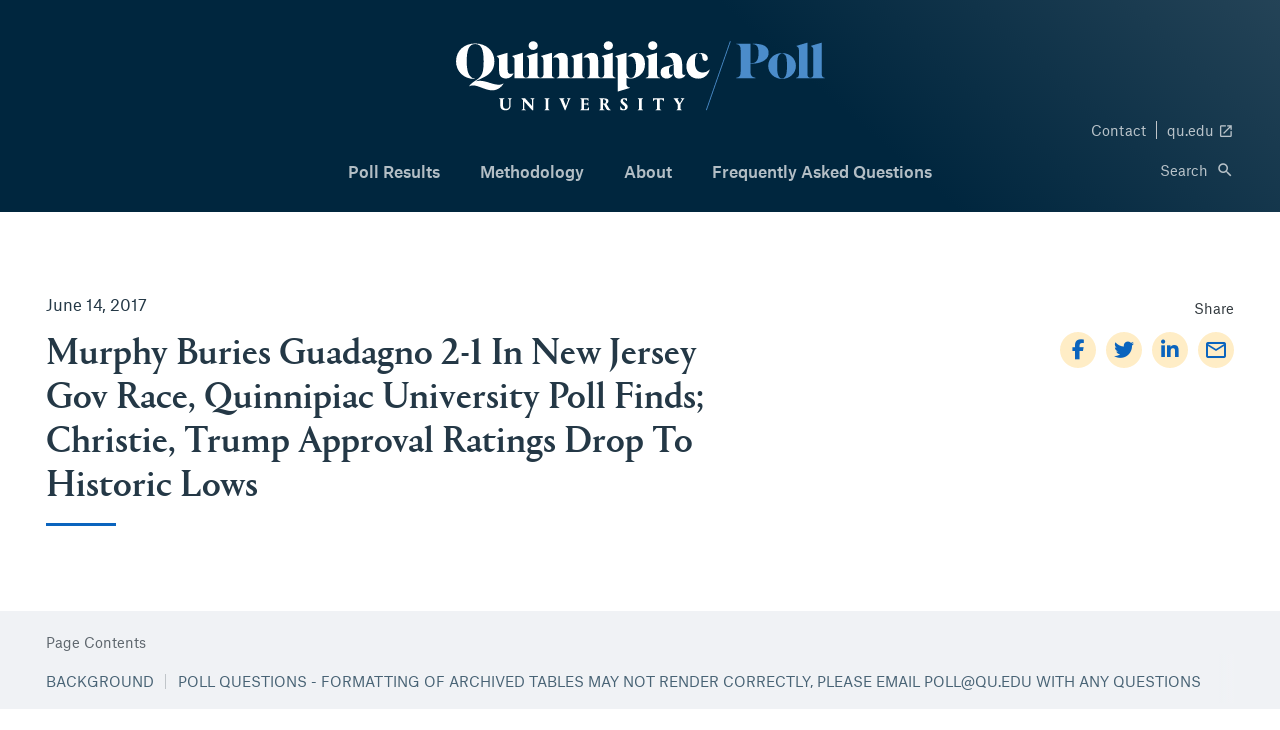

--- FILE ---
content_type: text/html; charset=utf-8
request_url: https://poll.qu.edu/poll-release-legacy?releaseid=2465
body_size: 75992
content:
<!doctype html>
<html class="no-js" lang="en">

<head>
    <!-- Google tag (gtag.js) -->
    <script async src="https://www.googletagmanager.com/gtag/js?id=G-R6C2Y7D3XE"></script>
    <script>
        window.dataLayer = window.dataLayer || [];
        function gtag() { dataLayer.push(arguments); }
        gtag('js', new Date());
        gtag('config', 'G-R6C2Y7D3XE');
    </script>
    <meta http-equiv="X-UA-Compatible" content="IE=edge">
    <meta charset="utf-8">


    <title>6/14/17 - Murphy Buries Guadagno 2-1 In New Jersey Gov Race, &#xD;&#xA;Quinnipiac University Poll Finds;&#xD;&#xA;Christie, Trump Approval Ratings Drop To Historic Lows&#xD;&#xA; | Quinnipiac University Poll</title>

    <script>
        document.documentElement.classList.remove('no-js')
    </script>
    <meta name="viewport" content="width=device-width, viewport-fit=cover, initial-scale=1">
    <meta name="description" content="" />
<meta name="area" content="New Jersey">



    <meta property="og:title" content="Murphy Buries Guadagno 2-1 In New Jersey Gov Race, &#xD;&#xA;Quinnipiac University Poll Finds;&#xD;&#xA;Christie, Trump Approval Ratings Drop To Historic Lows&#xD;&#xA; | Quinnipiac University Poll">

    <meta property="og:image" content="images/qu-poll-ui-default-share.jpg?v=1.0.3">
    <meta name="twitter:card" content="summary_large_image">
    <meta name="theme-color" content="#00263E">
    <meta name="msapplication-TileColor" content="#EEF3F8">
    <meta name="msapplication-square70x70logo" content="favicons/mstile-70x70.png?v=1.0.3">
    <meta name="msapplication-square150x150logo" content="favicons/mstile-150x150.png?v=1.0.3">
    <meta name="msapplication-wide310x150logo" content="favicons/mstile-310x150.png?v=1.0.3">
    <meta name="msapplication-square310x310logo" content="mstile-310x310.png?v=1.0.3">
    <link rel="icon" type="image/svg+xml" sizes="192x192" href="/favicons/favicon.svg?v=1.0.3">
    <link rel="alternative icon" type="image/png" sizes="32x32" href="/favicons/favicon-32x32.png?v=1.0.3">
    <link rel="alternative icon" type="image/png" sizes="16x16" href="/favicons/favicon-16x16.png?v=1.0.3">
    <link rel="manifest" href="/manifests/site.webmanifest?v=1.0.3">
    <link rel="mask-icon" href="/favicons/safari-pinned-tab.svg?v=1.0.3" color="#00263E">
    <link rel="apple-touch-icon" sizes="180x180" href="/favicons/apple-touch-icon.png?v=1.0.3">
    <!-- 
    <link rel="preload" href="https://cdn.jsdelivr.net/gh/FortAwesome/Font-Awesome@5/css/fontawesome.min.css" as="style">
    <link rel="preload" href="https://cdn.jsdelivr.net/gh/FortAwesome/Font-Awesome@5/css/brands.min.css" as="style">
    -->
    <link rel="preload" href="https://cdnjs.cloudflare.com/ajax/libs/font-awesome/6.5.1/css/fontawesome.min.css" as="style">
    <link rel="preload" href="https://cdnjs.cloudflare.com/ajax/libs/font-awesome/6.5.1/css/brands.min.css" as="style">

    <link rel="preload" href="https://fonts.googleapis.com/icon?family=Material+Icons" as="style">
    <!-- 
    <link rel="stylesheet" href="https://cdn.jsdelivr.net/gh/FortAwesome/Font-Awesome@5/css/brands.min.css">
    <link rel="stylesheet" href="https://cdn.jsdelivr.net/gh/FortAwesome/Font-Awesome@5/css/fontawesome.min.css">
    -->
    <link rel="stylesheet" href="https://cdnjs.cloudflare.com/ajax/libs/font-awesome/6.5.1/css/brands.min.css">
    <link rel="stylesheet" href="https://cdnjs.cloudflare.com/ajax/libs/font-awesome/6.5.1/css/fontawesome.min.css">

    

    <link rel="stylesheet" href="https://fonts.googleapis.com/icon?family=Material+Icons">



    <link rel="stylesheet" href="/css/site.css" /> 
    <link rel="stylesheet" href="/css/main.min.css?v=1.0.3">
    <link rel="stylesheet" href="/css/adaoverride.css" />

    <link rel="stylesheet" href="https://customer.cludo.com/assets/10000977/10001582/cludo-search-v2.min.css">
    <!-- Global site tag (gtag.js) - Google Analytics -->

    <script async src="https://www.googletagmanager.com/gtag/js?id=UA-512219-18"></script>


<script type='application/ld+json'>{"pollQuestions":[{"Question":"1. If the election for Governor were being held today, and the candidates were  Phil Murphy the Democrat and Kim Guadagno the Republican, for whom would you vote?","Q_Anchor":"Question001"},{"Question":"2. Is your opinion of Phil Murphy favorable, unfavorable or haven't you heard enough about him?","Q_Anchor":"Question002"},{"Question":"3. Is your opinion of Kim Guadagno favorable, unfavorable or haven't you heard enough about her?","Q_Anchor":"Question003"},{"Question":"4. Do you approve or disapprove of the way Donald Trump is handling his job as President?","Q_Anchor":"Question004"},{"Question":"5. Do you approve or disapprove of the way Chris Christie is handling his job as Governor?","Q_Anchor":"Question005"},{"Question":"6. Do you approve or disapprove of the way the state legislature is handling its job?","Q_Anchor":"Question006"},{"Question":"7. Do you approve or disapprove of the way Cory Booker is handling his job as United States Senator?","Q_Anchor":"Question007"},{"Question":"8. Do you approve or disapprove of the way Robert Menendez is handling his job as United States Senator?","Q_Anchor":"Question008"},{"Question":"9. Do you feel that Robert Menendez deserves to be reelected, or do you feel that he does not deserve to be reelected?","Q_Anchor":"Question009"},{"Question":"10. Would you like to see the Democrats or the Republicans control the New Jersey state legislature?","Q_Anchor":"Question010"},{"Question":"12. Which of these is the most important issue to you in deciding how to vote for governor this year: taxes, the economy, education, the budget, health care, or ethics in government?","Q_Anchor":"Question011"},{"Question":"13. As you may know, Phil Murphy worked for Goldman Sachs for 23 years.  Does this have a positive impact on your opinion of Phil Murphy, a negative impact, or does it have no impact on your opinion of Phil Murphy?","Q_Anchor":"Question012"},{"Question":"14. As you may know, Kim Guadagno has been Chris Christie's lieutenant governor for about eight years.  Does this have a positive impact on your opinion of Kim Guadagno, a negative impact, or does it have no impact on your opinion of Kim Guadagno?","Q_Anchor":"Question013"},{"Question":"15. Do you believe Kim Guadagno's pledge that if she is elected governor she will lower property taxes or step down after one term, or don't you believe her pledge?","Q_Anchor":"Question014"},{"Question":"16. Do you believe Phil Murphy's pledge to increase education funding by imposing a millionaires' tax, with no tax increases on the middle class, or don't you believe his pledge?","Q_Anchor":"Question015"},{"Question":"20. There is a Republican health care plan to replace Obamacare, known as the American Health Care Act. Do you approve or disapprove of this Republican health care plan?","Q_Anchor":"Question016"}],"html":" Five months before Election Day, Democrat Phil Murphy buries Republican Lt. Gov. Kim Guadagno 55 - 26 percent in the New Jersey governor's race, according to a Quinnipiac University poll released today. The blue wave sweeps across the ballot as New Jersey voters say 57 - 29 percent that they want Democrats rather than Republicans to control the State Legislature, the independent Quinnipiac (KWIN-uh-pe-ack) University Poll finds. Lt. Gov. Guadagno leads 78 - 8 percent among Republicans and gets 38 percent of white men to Murphy's 39 percent.  The Democrat leads among every other listed party, gender, education, age and racial group, including 46 - 26 percent among independent voters and 61 - 22 percent among women. \"Taxes\" is the most important issue in their vote for governor, 28 percent of voters say, while 20 percent list health care; 15 percent cite the economy; 14 percent say education and 13 percent list ethics in government. Only 23 percent of voters believe Guadagno's pledge that, if elected, she will lower property taxes or step down after one term as governor, but 68 percent don't believe her pledge. Only 39 percent believe Murphy's pledge to increase education funding by imposing a millionaires' tax, with no tax hike on the middle class, while 52 percent don't believe his pledge. \"Once upon a time, New Jersey elections were peppy - looked on as a sign of where the nation was heading politically.  This was a far from peppy primary and the first general election matchup between Democrat Phil Murphy and Republican Lt. Gov. Kim Guadagno doesn't look like this race will go down to the wire,\" said Maurice Carroll, assistant director of the Quinnipiac University Poll. \"But if New Jersey is a weather vane, the wind is blowing in the Democrats' direction.\" \"Hobbled by eight years in a little noticed job and her ties to a remarkably unpopular governor, Lt. Gov. Guadagno is little-known and little-liked,\" Carroll added.  \"Half the state doesn't know enough about her to judge her as a candidate. \"The last New Jersey governor from Goldman Sachs, Jon Corzine, failed to win a second term, but only one-third of voters hold Murphy's Wall Street career against him.  Guadagno's experience as lieutenant governor seems to be hurting her more.\" Murphy gets a 33 - 18 percent favorability rating from New Jersey voters, while 47 percent haven't heard enough about him to form an opinion of him.  Guadagno gets a negative 20 - 28 percent favorability, with 50 percent who haven't heard enough to form an opinion. Murphy's 23 years at Goldman Sachs leaves 33 percent of voters with a negative impact on their opinion of him, with 7 percent saying it has a positive impact and 56 percent who say it has no impact on their opinion. Guadagno's service as Gov. Christopher Christie's Lieutenant Governor leaves 54 percent of voters with a negative impact on their opinion of her; 9 percent of voters with a positive impact and 35 percent who say it has no impact on their opinion of her. Gov. Christie, President Trump Approval Ratings Christie makes history again as New Jersey voters disapprove 81 - 15 percent of the job he is doing, the worst approval rating for any governor in any state surveyed by Quinnipiac University in more than 20 years.  Even Republicans disapprove 58 - 31 percent. President Donald Trump also is at a historic low, as Garden State voters disapprove 66 - 28 percent of the job he is doing. New Jersey voters approve 58 - 28 percent of the job U.S. Sen. Cory Booker is doing, compared to his all-time high approval of 58 - 31 percent January 31. U.S. Sen. Robert Menendez gets a 44 - 35 percent approval rating compared to his 41 - 41 percent score in a May 3 Quinnipiac University poll. But voters say 44 - 31 percent that Menendez does not deserve reelection next year. From June 7 - 12, Quinnipiac University surveyed 1,103 New Jersey voters with a margin of error of +/- 3.8 percentage points, including design effect.  Live interviewers call landlines and cell phones. The Quinnipiac University Poll, directed by Douglas Schwartz, Ph.D., conducts public opinion surveys nationwide and in Pennsylvania, New York, New Jersey, Connecticut, Florida, Ohio, Virginia, Iowa and Colorado as a public service and for research. "}</script>
    <script>

        window.dataLayer = window.dataLayer || [];

        function gtag() { dataLayer.push(arguments); }

        gtag('js', new Date());



        gtag('config', 'UA-512219-18');

    </script>


</head>

<body class="pad-6-t-lg-down">
    <!-- Skip to Content -->
    <a id="skip-to-content" class="display-flex flex-align-items-center flex-justify-content-center blue-bg white text-decoration-underline position-fixed-lg-down" href="#content">
        <strong class="pad pad-1-t-lg-down pad-1-b-lg-down">Skip to Content</strong>
    </a>
    <!-- Global Header -->
    <header id="global-header" class="display-flex position-fixed-lg-down">
        <div class="gradient-navy-slate-bg display-flex flex-align-items-center flex-grow nav-bar-lg-down" style="z-index: 1">
            <nav class="container pad-1-t pad-1-b-lg-down pad-4-t-lg-up" aria-label="Primary">
                <div class="row flex-nowrap flex-align-items-center flex-justify-content-space-between flex-justify-content-center-lg-up pad-1-b-lg-up">
                    <div class="col-auto display-flex flex-align-items-center display-none-lg-up">
                        <button class="btn-menu-toggle" data-expand="global-header-nav-off-canvas" data-expanded-fullscreen="true" data-expanded-fullscreen-tabbable-el="#global-header" data-label="Show Navigation Menu" data-label-expanded="Hide Navigation Menu">
                            <span class="btn-menu-toggle-bar"></span>
                            <span class="btn-menu-toggle-bar"></span>
                            <span class="btn-menu-toggle-bar"></span>
                        </button>
                        <div id="global-header-nav-off-canvas" class="off-canvas-left white-bg navy" style="min-height: calc(100vh - 60px); top: 60px;">
                            <div class="off-canvas-content">
                                <div class="pad-6-t pad-6-b">
                                    <ul class="unstyled font-weight-medium">
                                        <li class="margin-b">
                                            <a href="/poll-results/" class="display-flex flex-justify-content-space-between flex-align-items-start text-decoration-none" aria-current="false">
                                                <div class="blue-light-border">
                                                    <span class="border-b border-thick transparent-border">Poll Results</span>
                                                </div>
                                                <div class="display-inline-flex flex-align-items-center flex-justify-content-center pad-3-l" style="min-height: 25px">
                                                    <i class="material-icons md-18">chevron_right</i>
                                                </div>
                                            </a>
                                        </li>
                                        <li class="margin-b">
                                            <a href="/methodology/" class="display-flex flex-justify-content-space-between flex-align-items-start text-decoration-none" aria-current="false">
                                                <div class="blue-light-border">
                                                    <span class="border-b border-thick transparent-border">Methodology</span>
                                                </div>
                                                <div class="display-inline-flex flex-align-items-center flex-justify-content-center pad-3-l" style="min-height: 25px">
                                                    <i class="material-icons md-18">chevron_right</i>
                                                </div>
                                            </a>
                                        </li>
                                        <li class="margin-b">
                                            <a href="/about/" class="display-flex flex-justify-content-space-between flex-align-items-start text-decoration-none" aria-current="false">
                                                <div class="blue-light-border">
                                                    <span class="border-b border-thick transparent-border">About</span>
                                                </div>
                                                <div class="display-inline-flex flex-align-items-center flex-justify-content-center pad-3-l" style="min-height: 25px">
                                                    <i class="material-icons md-18">chevron_right</i>
                                                </div>
                                            </a>
                                        </li>
                                        <li class="margin-b">
                                            <a href="/faqs/" class="display-flex flex-justify-content-space-between flex-align-items-start text-decoration-none" aria-current="false">
                                                <div class="blue-light-border">
                                                    <span class="border-b border-thick transparent-border">Frequently Asked Questions</span>
                                                </div>
                                                <div class="display-inline-flex flex-align-items-center flex-justify-content-center pad-3-l" style="min-height: 25px">
                                                    <i class="material-icons md-18">chevron_right</i>
                                                </div>
                                            </a>
                                        </li>
                                    </ul>
                                    <hr>
                                    <ul class="unstyled body-2">
                                        <li class="margin-b">
                                            <a class="display-flex flex-justify-content-space-between flex-align-items-start text-decoration-none" href="/contact/">
                                                <span class="border-b transparent-border">Contact</span>
                                                <div class="display-inline-flex flex-align-items-center flex-justify-content-center pad-3-l" style="min-height: 22px;">
                                                    <i class="material-icons md-18">chevron_right</i>
                                                </div>
                                            </a>
                                        </li>
                                        <li class="margin-b">
                                            <a class="display-flex flex-justify-content-space-between flex-align-items-start text-decoration-none" href="https://www.qu.edu" rel="noopener noreferrer" target="_blank" title="Opens in a new tab">
                                                <span class="border-b transparent-border" style="margin-right: 4px;">qu.edu</span>
                                                <div class="display-inline-flex flex-order-last flex-align-items-center flex-justify-content-center pad-3-l" style="min-height: 22px;">
                                                    <i class="material-icons md-18">chevron_right</i>
                                                </div>
                                            </a>
                                        </li>
                                    </ul>
                                </div>
                            </div>
                        </div>
                    </div>
                    <div class="col-auto col-4-lg-up display-inline-flex flex-justify-content-center pad-0-l-sm-down pad-0-r-sm-down">
                        <a href="/" class="flex-grow-lg-up" style="width: 167.43px; min-width: 100%; max-width: 320px;">
                            <img class="display-block" src="/images/qu-poll-logo-light.svg" width="168" height="32" alt="Quinnipiac University Poll Homepage">
                        </a>
                    </div>
                    <div class="col-auto display-flex flex-align-items-center display-none-lg-up">
                        <a href="/search#search-form" class="btn-search-toggle btn-search-toggle-icon text-decoration-none display-flex flex-align-items-center flex-justify-content-center" aria-label="Click to search" data-expand="global-header-search-overlay" data-expanded-fullscreen="true" data-expanded-fullscreen-tabbable-el="#global-header" data-expanded-fullscreen-focus="#global-header-search-overlay-input" data-label="Show Search" data-label-expanded="Hide Search">
                            <i class="material-icons">search</i>
                        </a>
                    </div>
                </div>
                <div class="body-3 text-line-height-normal display-none-lg-down">
                    <ul class="display-flex flex-align-items-center flex-justify-content-end">
                        <li class="pad-1-l pad-1-r border-r">
                            <a class="text-decoration-none" href="/contact/">
                                <span class="border-b transparent-border">Contact</span>
                            </a>
                        </li>
                        <li class="pad-1-l">
                            <a class="text-decoration-none" href="https://www.qu.edu" rel="noopener noreferrer" target="_blank" title="Opens in a new tab">
                                <span class="border-b transparent-border">qu.edu</span>
                            </a>
                        </li>
                    </ul>
                </div>
                <div class="row flex-nowrap flex-justify-content-center body-2 font-weight-medium display-none-lg-down">
                    <div class="col col-offset-2 display-flex flex-justify-content-center">
                        <ul class="row flex-justify-content-center">
                            <li class="col-auto display-inline-flex overflow-hidden">
                                <div class="pad-t pad-b">
                                    <a href="/poll-results/" aria-current="false" class="text-decoration-none position-static border-thick blue-light-border border-b-hover">Poll Results</a>
                                </div>
                            </li>
                            <li class="col-auto display-inline-flex overflow-hidden">
                                <div class="pad-t pad-b">
                                    <a href="/methodology/" aria-current="false" class="text-decoration-none position-static border-thick blue-light-border border-b-hover">Methodology</a>
                                </div>
                            </li>
                            <li class="col-auto display-inline-flex overflow-hidden">
                                <div class="pad-t pad-b">
                                    <a href="/about/" aria-current="false" class="text-decoration-none position-static border-thick blue-light-border border-b-hover">About</a>
                                </div>
                            </li>
                            <li class="col-auto display-inline-flex overflow-hidden">
                                <div class="pad-t pad-b">
                                    <a href="/faqs/" aria-current="false" class="text-decoration-none position-static border-thick blue-light-border border-b-hover">Frequently Asked Questions</a>
                                </div>
                            </li>
                        </ul>
                    </div>
                    <div class="col-2 body-3 font-weight-normal display-flex flex-justify-content-end overflow-hidden">
                        <div class="pad-t pad-3-b">
                            <a href="/search#search-form" aria-current="false" class="btn-search-toggle text-decoration-none position-static border-thick blue-light-border border-b-hover" data-expand="global-header-search-overlay" data-expanded-fullscreen="true" data-expanded-fullscreen-tabbable-el="#global-header" data-expanded-fullscreen-focus="#global-header-search-overlay-input" data-label="Open Search" data-label-expanded="Close Search" data-scroll-to-top="true">
                                <span class="btn-search-toggle-text-collapsed">Search&nbsp;</span>
                                <span class="btn-search-toggle-text-expanded">Close&nbsp;</span>
                                <i class="material-icons md-18">search</i>
                            </a>
                        </div>
                    </div>
                </div>
            </nav>
        </div>
        <div id="global-header-search-overlay" class="off-canvas-top" style="z-index: 0">
            <div class="container">
                <form id="main-search">
                    <div class="autocomplete display-flex flex-justify-content-end flex-align-items-center" data-cludo-customer-id="10001094" data-cludo-engine-id="10001716">
                        <input id="global-nav-sticky-bar-search-overlay-input" class="input-enlarged autocomplete-input border-0 text-indent-0 pad-3-r" name="q" type="search" placeholder="Search polls, questions or keywords" aria-label="Search polls, questions or keywords" data-expanded-fullscreen-focus="true">
                        <ul class="autocomplete-result-list"></ul>
                        <button class="btn-unstyled position-absolute" type="submit" aria-label="Submit" style="right: 0">
                            <i class="material-icons">search</i>
                        </button>
                    </div>
                </form>

            </div>
        </div>
    </header>
    <div id="global-nav-sticky-bar" class="sticky-bar display-none-lg-down no-js-hidden" data-sticky-scroll-listener-selector="#global-header" data-sticky-transition-out="fade" data-sticky-disabled="true" data-breakpoints='{ "1024": { "stickyDisabled": false } }'>
        <nav class="nav-bar display-flex gradient-navy-slate-bg" aria-label="Secondary" style="z-index: 1">
            <div class="container-flex">
                <div class="row flex-grow flex-justify-content-space-between">
                    <div class="col-auto display-flex flex-align-items-center">
                        <a href="/">
                            <img class="display-block" src="/images/qu-poll-logo-light.svg" alt="Quinnipiac University Poll logo" height="32">
                        </a>
                    </div>
                    <div class="col display-flex body-3">
                        <div class="row flex-grow flex-justify-content-end">
                            <div class="col display-inline-flex font-weight-medium">
                                <ul class="row flex-grow flex-nowrap flex-justify-content-end">
                                    <li class="col-auto display-inline-flex overflow-hidden pad-1-l-lg pad-1-r-lg">
                                        <div class="display-flex flex-align-items-center">
                                            <a href="/poll-results/" aria-current="false" class="text-decoration-none position-static border-thick blue-light-border border-b-hover">Poll Results</a>
                                        </div>
                                    </li>
                                    <li class="col-auto display-inline-flex overflow-hidden pad-1-l-lg pad-1-r-lg">
                                        <div class="display-flex flex-align-items-center">
                                            <a href="/methodology/" aria-current="false" class="text-decoration-none position-static border-thick blue-light-border border-b-hover">Methodology</a>
                                        </div>
                                    </li>
                                    <li class="col-auto display-inline-flex overflow-hidden pad-1-l-lg pad-1-r-lg">
                                        <div class="display-flex flex-align-items-center">
                                            <a href="/about/" aria-current="false" class="text-decoration-none position-static border-thick blue-light-border border-b-hover">About</a>
                                        </div>
                                    </li>
                                    <li class="col-auto display-inline-flex overflow-hidden pad-1-l-lg pad-1-r-lg">
                                        <div class="display-flex flex-align-items-center">
                                            <a href="/faqs/" aria-current="false" class="text-decoration-none position-static border-thick blue-light-border border-b-hover">Frequently Asked Questions</a>
                                        </div>
                                    </li>
                                </ul>
                            </div>
                            <div class="col-auto display-inline-flex overflow-hidden pad-4-l">
                                <div class="display-flex flex-align-items-center">
                                    <a href="/search#search-form" aria-current="false" class="btn-search-toggle text-decoration-none position-static border-thick blue-light-border border-b-hover" data-expand="global-nav-sticky-bar-search-overlay" data-expanded-fullscreen="true" data-expanded-fullscreen-tabbable-el="#global-nav-sticky-bar" data-label="Open Search" data-label-expanded="Close Search">
                                        <span class="btn-search-toggle-text-collapsed">Search&nbsp;</span>
                                        <span class="btn-search-toggle-text-expanded">Close&nbsp;</span>
                                        <i class="material-icons md-18">search</i>
                                    </a>
                                </div>
                            </div>
                        </div>
                    </div>
                </div>
            </div>
        </nav>
        <div id="global-nav-sticky-bar-search-overlay" class="off-canvas-top" style="z-index: 0">
            <div class="container">
                <form>
                    <div class="autocomplete display-flex flex-justify-content-end flex-align-items-center" data-cludo-customer-id="10001094" data-cludo-engine-id="10001716">
                        <input id="global-header-search-overlay-input" class="input-enlarged autocomplete-input border-0 text-indent-0 pad-3-r search-input" name="q" type="search" placeholder="Search polls, questions or keywords" aria-label="Search polls, questions or keywords">
                        <ul class="autocomplete-result-list"></ul>
                        <button class="btn-unstyled position-absolute search-button" type="submit" aria-label="Submit" style="right: 0">
                            <i class="material-icons">search</i>
                        </button>
                    </div>
                </form>
            </div>
        </div>
    </div>
    <!-- Main Content -->
    <div id="content" tabindex="-1"></div>
    <main tabindex="-1">
        




<!-- Poll Release -->
            <article class="poll-release poll-release-legacy pad-section" data-progressive-text-tables="true">
                <header class="container pad-2-t-lg-up">
                    <div class="row">
                        <div class="col-12 col-7-lg-up">
                            <p class="body-2 typography-no-breakpoints margin-1-b">
                                <time datetime="2017-6-14">June 14, 2017</time>
                            </p>
                            <h1 class="heading-2 text-underscore">Murphy Buries Guadagno 2-1 In New Jersey Gov Race, &#xD;&#xA;Quinnipiac University Poll Finds;&#xD;&#xA;Christie, Trump Approval Ratings Drop To Historic Lows&#xD;&#xA;</h1>
                        </div>
                        <div class="col text-align-right-lg-up">
                            <p class="margin-1-b"><span class="space body-3">Share</span></p>
                                
                                <ul class="row flex-justify-content-end-lg-up pad-1-r-lg-up margin-0-lg-down">
                                    <li class="display-inline-flex pad-0-l pad-1-r pad-1-b">
                                        <a href="https://www.facebook.com/sharer/sharer.php?u=https%3a%2f%2fpoll.qu.edu%2fpoll-release%3fReleaseID%3d2465" class="btn-round btn-condensed" rel="noopener noreferrer" target="_blank" title="Opens in New Tab" aria-label="Share on Facebook">
                                            <i class="fab fa-facebook-f"></i>
                                        </a>
                                    </li>
                                    <li class="display-inline-flex pad-0-l pad-1-r pad-1-b">
                                        <a href="https://twitter.com/intent/tweet?url=https%3a%2f%2fpoll.qu.edu%2fpoll-release%3fReleaseID%3d2465" class="btn-round btn-condensed" rel="noopener noreferrer" target="_blank" title="Opens in New Tab" aria-label="Share on Twitter">
                                            <i class="fab fa-twitter"></i>
                                        </a>
                                    </li>
                                    <li class="display-inline-flex pad-0-l pad-1-r pad-1-b">
                                        <a href="https://www.linkedin.com/shareArticle?mini=true&amp;url=https%3a%2f%2fpoll.qu.edu%2fpoll-release%3fReleaseID%3d2465&amp;title=Murphy&#x2B;Buries&#x2B;Guadagno&#x2B;2-1&#x2B;In&#x2B;New&#x2B;Jersey&#x2B;Gov&#x2B;Race%2c&#x2B;%0d%0aQuinnipiac&#x2B;University&#x2B;Poll&#x2B;Finds%3b%0d%0aChristie%2c&#x2B;Trump&#x2B;Approval&#x2B;Ratings&#x2B;Drop&#x2B;To&#x2B;Historic&#x2B;Lows%0d%0a&amp;summary=&amp;source=" class="btn-round btn-condensed" rel="noopener noreferrer" target="_blank" title="Opens in New Tab" aria-label="Share on Linked In">
                                            <i class="fab fa-linkedin-in"></i>
                                        </a>
                                    </li>
                                    <li class="display-inline-flex pad-0-l pad-1-r pad-1-b">
                                        <a href="mailto:?subject=Murphy&#x2B;Buries&#x2B;Guadagno&#x2B;2-1&#x2B;In&#x2B;New&#x2B;Jersey&#x2B;Gov&#x2B;Race%2c&#x2B;%0d%0aQuinnipiac&#x2B;University&#x2B;Poll&#x2B;Finds%3b%0d%0aChristie%2c&#x2B;Trump&#x2B;Approval&#x2B;Ratings&#x2B;Drop&#x2B;To&#x2B;Historic&#x2B;Lows%0d%0a&amp;body=From&#x2B;Quinnipiac&#x2B;University&#x2B;Poll%3a&#x2B;%0d%0a%0d%0aMurphy&#x2B;Buries&#x2B;Guadagno&#x2B;2-1&#x2B;In&#x2B;New&#x2B;Jersey&#x2B;Gov&#x2B;Race%2c&#x2B;%0d%0aQuinnipiac&#x2B;University&#x2B;Poll&#x2B;Finds%3b%0d%0aChristie%2c&#x2B;Trump&#x2B;Approval&#x2B;Ratings&#x2B;Drop&#x2B;To&#x2B;Historic&#x2B;Lows%0d%0a%0d%0a%0d%0a%0d%0a%0d%0ahttps%3a%2f%2fpoll.qu.edu%2fpoll-release%3fReleaseID%3d2465" class="btn-round btn-condensed" rel="noopener noreferrer" target="_blank" title="Opens in Default Email Client" aria-label="Share via Email">
                                            <i class="material-icons">mail_outline</i>
                                        </a>
                                    </li>
                                </ul>
                        </div>
                    </div>
                </header>
                <div class="no-js-hidden pad-6-t-lg-up pad-4-b-lg-up">
                    <nav id="poll-release-nav" class="poll-release-nav body-3 typography-no-breakpoints gray-light-bg-lg-up" aria-label="Page Contents">
                        <div class="poll-release-nav-off-canvas-toggle-btn-container display-none-lg-up">
                            <a class="poll-release-nav-off-canvas-toggle-btn gray-light-bg" role="button" data-expand="poll-release-nav-off-canvas" data-expanded-fullscreen="true" data-expanded-fullscreen-tabbable-el="#poll-release-nav" data-label="Show Page Contents Navigation" data-label-expanded="Hide Page Contents Navigation">
                                <div class="container-flex pad-1-t pad-1-b">
                                    <div>
                                        <span class="border-b transparent-border">Page Contents</span>
                                    </div>
                                </div>
                            </a>
                        </div>
                        <div class="container pad-t-lg-up">
                            <p class="gray-dark display-none-lg-down">Page Contents</p>
                        </div>
                        <div id="poll-release-nav-sticky-bar" class="sticky-bar" data-sticky-disabled="true" data-breakpoints='{ "1024": { "stickyDisabled": false } }'>
                            <div id="poll-release-nav-off-canvas" class="off-canvas-bottom-lg-down navy gray-light-bg">
                                <div class="off-canvas-content">
                                    <div class="container pad-3-t-lg-down pad-6-b-lg-down margin-b-lg-down">
                                        <ul class="hash-anchor-nav row pad-t-lg-up pad-b-lg-up" data-nav-item-from-selector=".poll-release .text-block h2" data-nav-item-tagname="li" data-nav-item-classname="col-auto col-12-lg-down pad-1-b-lg-down" data-horizontal="false" data-breakpoints='{ "1024": { "horizontal": true } }'>
                                            <li class="col-auto col-12-lg-down pad-1-b-lg-down">
                                                <a href="#background">Background</a>
                                            </li>
                                        </ul>
                                    </div>
                                </div>
                            </div>
                        </div>
                    </nav>
                </div>
                <div id="background" tabindex="-1"></div>
                <section class="container pad-section pad-0-b">
                    <div class="row">
                        <div class="col-12 col-7-lg-up col-push-1-lg-up">
                            <div class="text-block">
                                <div class="text-block-content">
                                    <code>
                                        <!--
                                        
<TR><TD>
<a class="PollPDF" href="https://poll.qu.edu/images/polling/nj/nj06142017_Nrg834ht.pdf" target="_new" >PDF format</a><br />
<a class="PollPDF" href="https://poll.qu.edu/images/polling/nj/nj06142017_trends_Nrg834ht.pdf" target="_new" >Additional Trend Information</a><br />
<a class="PollPDF" href="https://poll.qu.edu/images/polling/nj/nj06142017_demos_Nrg834ht.pdf" target="_new" >Sample and Methodology detail</a><br />
<BR>
Five months before Election Day, Democrat Phil Murphy buries Republican Lt. Gov. Kim
Guadagno 55 - 26 percent in the New Jersey governor's race, according to a Quinnipiac
University poll released today.
<BR><BR>
</TD></TR>
<TR><TD colspan="2">
	The blue wave sweeps across the ballot as New Jersey voters say 57 - 29 percent that
they want Democrats rather than Republicans to control the State Legislature, the independent
Quinnipiac (KWIN-uh-pe-ack) University Poll finds.
<BR><BR>
</TD></TR>
<TR><TD colspan="2">
	Lt. Gov. Guadagno leads 78 - 8 percent among Republicans and gets 38 percent of white
men to Murphy's 39 percent.  The Democrat leads among every other listed party, gender,
education, age and racial group, including 46 - 26 percent among independent voters and
61 - 22 percent among women.
<BR><BR>
</TD></TR>
<TR><TD colspan="2">
	"Taxes" is the most important issue in their vote for governor, 28 percent of voters say,
while 20 percent list health care; 15 percent cite the economy; 14 percent say education and 13
percent list ethics in government.
<BR><BR>
</TD></TR>
<TR><TD colspan="2">
	Only 23 percent of voters believe Guadagno's pledge that, if elected, she will lower
property taxes or step down after one term as governor, but 68 percent don't believe her pledge.
<BR><BR>
</TD></TR>
<TR><TD colspan="2">
	Only 39 percent believe Murphy's pledge to increase education funding by imposing a
millionaires' tax, with no tax hike on the middle class, while 52 percent don't believe his pledge.
<BR><BR>
</TD></TR>
<TR><TD colspan="2">
	"Once upon a time, New Jersey elections were peppy - looked on as a sign of where the
nation was heading politically.  This was a far from peppy primary and the first general election
matchup between Democrat Phil Murphy and Republican Lt. Gov. Kim Guadagno doesn't look
like this race will go down to the wire," said Maurice Carroll, assistant director of the Quinnipiac
University Poll.
<BR><BR>
</TD></TR>
<TR><TD colspan="2">
	"But if New Jersey is a weather vane, the wind is blowing in the Democrats' direction."
<BR><BR>
</TD></TR>
<TR><TD colspan="2">
	"Hobbled by eight years in a little noticed job and her ties to a remarkably unpopular
governor, Lt. Gov. Guadagno is little-known and little-liked," Carroll added.  "Half the state
doesn't know enough about her to judge her as a candidate.
<BR><BR>
</TD></TR>
<TR><TD colspan="2">
	"The last New Jersey governor from Goldman Sachs, Jon Corzine, failed to win a second
term, but only one-third of voters hold Murphy's Wall Street career against him.  Guadagno's
experience as lieutenant governor seems to be hurting her more."
<BR><BR>
</TD></TR>
<TR><TD colspan="2">
	Murphy gets a 33 - 18 percent favorability rating from New Jersey voters, while 47
percent haven't heard enough about him to form an opinion of him.  Guadagno gets a negative
20 - 28 percent favorability, with 50 percent who haven't heard enough to form an opinion.
<BR><BR>
</TD></TR>
<TR><TD colspan="2">
	Murphy's 23 years at Goldman Sachs leaves 33 percent of voters with a negative impact
on their opinion of him, with 7 percent saying it has a positive impact and 56 percent who say it
has no impact on their opinion.
<BR><BR>
</TD></TR>
<TR><TD colspan="2">
	Guadagno's service as Gov. Christopher Christie's Lieutenant Governor leaves 54
percent of voters with a negative impact on their opinion of her; 9 percent of voters with a
positive impact and 35 percent who say it has no impact on their opinion of her.
Gov. Christie, President Trump Approval Ratings
<BR><BR>
</TD></TR>
<TR><TD colspan="2">
	Christie makes history again as New Jersey voters disapprove 81 - 15 percent of the job
he is doing, the worst approval rating for any governor in any state surveyed by Quinnipiac
University in more than 20 years.  Even Republicans disapprove 58 - 31 percent.
<BR><BR>
</TD></TR>
<TR><TD colspan="2">
	President Donald Trump also is at a historic low, as Garden State voters disapprove
66 - 28 percent of the job he is doing.
<BR><BR>
</TD></TR>
<TR><TD colspan="2">
	New Jersey voters approve 58 - 28 percent of the job U.S. Sen. Cory Booker is doing,
compared to his all-time high approval of 58 - 31 percent January 31.
<BR><BR>
</TD></TR>
<TR><TD colspan="2">
	U.S. Sen. Robert Menendez gets a 44 - 35 percent approval rating compared to his
41 - 41 percent score in a May 3 Quinnipiac University poll.
<BR><BR>
</TD></TR>
<TR><TD colspan="2">
	But voters say 44 - 31 percent that Menendez does not deserve reelection next year.
From June 7 - 12, Quinnipiac University surveyed 1,103 New Jersey voters with a
margin of error of +/- 3.8 percentage points, including design effect.  Live interviewers call
landlines and cell phones.
<BR><BR>
</TD></TR>
<TR><TD colspan="2">
	The Quinnipiac University Poll, directed by Douglas Schwartz, Ph.D., conducts public
opinion surveys nationwide and in Pennsylvania, New York, New Jersey, Connecticut, Florida,
Ohio, Virginia, Iowa and Colorado as a public service and for research.
<BR><BR>
</TD></TR>
<TR><TD colspan="2">
	Visit poll.qu.edu or www.facebook.com/quinnipiacpoll
<BR><BR>
</TD></TR>
<TR><TD colspan="2">
	Call (203) 582-5201, or follow us on Twitter @QuinnipiacPoll.
<BR>
<BR>
</TD></TR>
<TR><TD colspan="2">
<A NAME="Question001"></A>
1. If the election for Governor were being held today, and the candidates were 
Phil Murphy the Democrat and Kim Guadagno the Republican, for whom would you vote?
</TD></TR>
<TR><TD colspan="2">
<DIV CLASS="QChart">
<PRE>
                                                               WHITE......
                                                               COLLEGE DEG
                     Tot    Rep    Dem    Ind    Men    Wom    Yes    No
 
Murphy               55%     8%    88%    46%    47%    61%    51%    43%
Guadagno             26     78      3     26     31     22     31     36
SMONE ELSE(VOL)       3      2      -      4      4      1      2      2
WLDN'T VOTE(VOL)      2      -      2      3      2      2      2      4
DK/NA                14     11      6     22     15     13     14     15
 
                     AGE IN YRS..............    WHITE.....
                     18-34  35-49  50-64  65+    Men    Wom    Wht    NonWht
 
Murphy               56%    60%    55%    51%    39%    54%    47%    70%
Guadagno             15     24     30     34     38     30     34     13
SMONE ELSE(VOL)       7      -      3      1      2      2      2      4
WLDN'T VOTE(VOL)      2      2      3      1      4      2      3      1
DK/NA                20     14      9     13     17     12     14     12
 
 
</PRE>
</DIV>
</TD></TR>
<TR><TD colspan="2">
<A NAME="Question002"></A>
2. Is your opinion of Phil Murphy favorable, unfavorable or haven't you heard enough about him?
</TD></TR>
<TR><TD colspan="2">
<DIV CLASS="QChart">
<PRE>
                                                               WHITE......
                                                               COLLEGE DEG
                     Tot    Rep    Dem    Ind    Men    Wom    Yes    No
 
Favorable            33%     8%    50%    31%    32%    35%    33%    25%
Unfavorable          18     36      7     21     23     13     21     22
Hvn't hrd enough     47     55     43     46     42     51     44     51
REFUSED               2      1      -      3      3      1      2      3
 
                     AGE IN YRS..............    WHITE.....
                     18-34  35-49  50-64  65+    Men    Wom    Wht    NonWht
 
Favorable            34%    38%    33%    32%    26%    32%    29%    43%
Unfavorable          11     13     21     21     26     17     21     10
Hvn't hrd enough     51     47     45     46     44     50     47     45
REFUSED               4      1      1      1      4      1      2      1
 
 
</PRE>
</DIV>
</TD></TR>
<TR><TD colspan="2">
<A NAME="Question003"></A>
3. Is your opinion of Kim Guadagno favorable, unfavorable or haven't you heard enough about her?
</TD></TR>
<TR><TD colspan="2">
<DIV CLASS="QChart">
<PRE>
                                                               WHITE......
                                                               COLLEGE DEG
                     Tot    Rep    Dem    Ind    Men    Wom    Yes    No
 
Favorable            20%    48%     6%    20%    23%    17%    24%    24%
Unfavorable          28     12     40     25     26     30     35     22
Hvn't hrd enough     50     39     53     52     47     52     39     52
REFUSED               2      1      1      3      3      1      1      2
 
                     AGE IN YRS..............    WHITE.....
                     18-34  35-49  50-64  65+    Men    Wom    Wht    NonWht
 
Favorable             8%    16%    24%    28%    29%    21%    25%    11%
Unfavorable          23     26     32     30     26     31     29     28
Hvn't hrd enough     65     57     43     39     42     48     45     59
REFUSED               3      1      1      3      3      1      2      2
 
 
</PRE>
</DIV>
</TD></TR>
<TR><TD colspan="2">
<A NAME="Question004"></A>
4. Do you approve or disapprove of the way Donald Trump is handling his job as President?
</TD></TR>
<TR><TD colspan="2">
<DIV CLASS="QChart">
<PRE>
                                                               WHITE......
                                                               COLLEGE DEG
                     Tot    Rep    Dem    Ind    Men    Wom    Yes    No
 
Approve              28%    79%     5%    31%    34%    24%    31%    43%
Disapprove           66     15     93     60     60     70     63     52
DK/NA                 6      7      3      9      6      6      6      5
 
                     AGE IN YRS..............    WHITE.....
                     18-34  35-49  50-64  65+    Men    Wom    Wht    NonWht
 
Approve              19%    29%    31%    32%    43%    32%    37%    14%
Disapprove           74     62     65     63     52     63     58     79
DK/NA                 7      8      4      4      6      5      5      7
 
 
</PRE>
</DIV>
</TD></TR>
<TR><TD colspan="2">
<A NAME="Question005"></A>
5. Do you approve or disapprove of the way Chris Christie is handling his job as Governor?
</TD></TR>
<TR><TD colspan="2">
<DIV CLASS="QChart">
<PRE>
                                                               WHITE......
                                                               COLLEGE DEG
                     Tot    Rep    Dem    Ind    Men    Wom    Yes    No
 
Approve              15%    31%     4%    16%    16%    14%    17%    14%
Disapprove           81     58     94     81     82     81     79     80
DK/NA                 4     12      2      3      3      6      4      6
 
                     AGE IN YRS..............    WHITE.....
                     18-34  35-49  50-64  65+    Men    Wom    Wht    NonWht
 
Approve               9%    13%    16%    19%    18%    14%    16%    11%
Disapprove           89     82     80     75     79     79     79     86
DK/NA                 1      5      4      6      3      6      5      3
 
 
</PRE>
</DIV>
</TD></TR>
<TR><TD colspan="2">
<A NAME="Question006"></A>
6. Do you approve or disapprove of the way the state legislature is handling its job?
</TD></TR>
<TR><TD colspan="2">
<DIV CLASS="QChart">
<PRE>
                                                               WHITE......
                                                               COLLEGE DEG
                     Tot    Rep    Dem    Ind    Men    Wom    Yes    No
 
Approve              26%    21%    26%    27%    24%    27%    22%    27%
Disapprove           54     63     51     54     59     49     56     51
DK/NA                20     15     23     19     17     23     22     22
 
                     AGE IN YRS..............    WHITE.....
                     18-34  35-49  50-64  65+    Men    Wom    Wht    NonWht
 
Approve              34%    23%    23%    21%    23%    26%    25%    26%
Disapprove           42     57     62     56     60     47     53     57
DK/NA                24     20     15     23     17     26     22     17
 
 
</PRE>
</DIV>
</TD></TR>
<TR><TD colspan="2">
<A NAME="Question007"></A>
7. Do you approve or disapprove of the way Cory Booker is handling his job as United States Senator?
</TD></TR>
<TR><TD colspan="2">
<DIV CLASS="QChart">
<PRE>
                                                               WHITE......
                                                               COLLEGE DEG
                     Tot    Rep    Dem    Ind    Men    Wom    Yes    No
 
Approve              58%    20%    81%    52%    49%    66%    58%    50%
Disapprove           28     63      9     30     36     20     31     35
DK/NA                15     17     10     18     15     14     11     15
 
                     AGE IN YRS..............    WHITE.....
                     18-34  35-49  50-64  65+    Men    Wom    Wht    NonWht
 
Approve              53%    59%    60%    58%    44%    63%    54%    65%
Disapprove           23     29     28     31     43     25     33     17
DK/NA                24     12     12     11     13     13     13     18
 
 
</PRE>
</DIV>
</TD></TR>
<TR><TD colspan="2">
<A NAME="Question008"></A>
8. Do you approve or disapprove of the way Robert Menendez is handling his job as United States Senator?
</TD></TR>
<TR><TD colspan="2">
<DIV CLASS="QChart">
<PRE>
                                                               WHITE......
                                                               COLLEGE DEG
                     Tot    Rep    Dem    Ind    Men    Wom    Yes    No
 
Approve              44%    19%    59%    43%    38%    49%    42%    38%
Disapprove           35     55     21     39     41     30     39     41
DK/NA                21     26     20     18     21     21     18     21
 
                     AGE IN YRS..............    WHITE.....
                     18-34  35-49  50-64  65+    Men    Wom    Wht    NonWht
 
Approve              36%    45%    49%    45%    34%    46%    40%    51%
Disapprove           33     33     36     40     49     32     40     27
DK/NA                31     22     14     16     17     22     20     22
 
 
</PRE>
</DIV>
</TD></TR>
<TR><TD colspan="2">
<A NAME="Question009"></A>
9. Do you feel that Robert Menendez deserves to be reelected, or do you feel that he does not deserve to be reelected?
</TD></TR>
<TR><TD colspan="2">
<DIV CLASS="QChart">
<PRE>
                                                               WHITE......
                                                               COLLEGE DEG
                     Tot    Rep    Dem    Ind    Men    Wom    Yes    No
 
Yes/Deserves         31%    18%    39%    30%    30%    32%    31%    29%
No/Does not          44     57     35     48     51     39     44     48
DK/NA                25     24     26     22     19     30     25     23
 
                     AGE IN YRS..............    WHITE.....
                     18-34  35-49  50-64  65+    Men    Wom    Wht    NonWht
 
Yes/Deserves         23%    30%    34%    36%    28%    32%    30%    33%
No/Does not          39     48     46     45     53     40     46     42
DK/NA                38     22     20     18     19     28     24     25
 
 
</PRE>
</DIV>
</TD></TR>
<TR><TD colspan="2">
<A NAME="Question010"></A>
10. Would you like to see the Democrats or the Republicans control the New Jersey state legislature?
</TD></TR>
<TR><TD colspan="2">
<DIV CLASS="QChart">
<PRE>
                                                               WHITE......
                                                               COLLEGE DEG
                     Tot    Rep    Dem    Ind    Men    Wom    Yes    No
 
Democrats            57%     7%    92%    47%    48%    65%    53%    46%
Republicans          29     85      3     31     36     24     34     42
DK/NA                14      9      5     22     16     12     13     12
 
                     AGE IN YRS..............    WHITE.....
                     18-34  35-49  50-64  65+    Men    Wom    Wht    NonWht
 
Democrats            61%    60%    56%    55%    42%    56%    50%    70%
Republicans          19     29     34     34     44     33     38     15
DK/NA                20     11     11     12     13     11     12     15
 
 
</PRE>
</DIV>
</TD></TR>
<TR><TD colspan="2">
<A NAME="Question011"></A>
12. Which of these is the most important issue to you in deciding how to vote for governor this year: taxes, the economy, education, the budget, health care, or ethics in government?
</TD></TR>
<TR><TD colspan="2">
<DIV CLASS="QChart">
<PRE>
                                                               WHITE......
                                                               COLLEGE DEG
                     Tot    Rep    Dem    Ind    Men    Wom    Yes    No
 
Taxes                28%    46%    15%    36%    34%    23%    34%    31%
Economy              15     21     14     13     17     14     14     18
Education            14      5     18     14     11     17     15      7
The budget            8      7      6      9      9      7      9      7
Health care          20      8     31     13     14     25     14     19
Ethics in government 13     10     16     14     13     14     13     15
SOMETHING ELSE(VOL)   1      3      -      1      2      -      1      1
DK/NA                 1      1      1      -      1      1      1      1
 
                     AGE IN YRS..............    WHITE.....
                     18-34  35-49  50-64  65+    Men    Wom    Wht    NonWht
 
Taxes                12%    29%    35%    36%    37%    29%    33%    21%
Economy              13     14     19     16     15     16     16     15
Education            28     18      8      6     10     13     11     19
The budget           10      7      7      7      9      7      8      6
Health care          26     16     20     17     12     20     16     26
Ethics in government 11     14     11     14     14     15     14     12
SOMETHING ELSE(VOL)   -      1      1      1      2      1      1      -
DK/NA                 -      -      -      3      1      1      1      1
 
 
</PRE>
</DIV>
</TD></TR>
<TR><TD colspan="2">
<A NAME="Question012"></A>
13. As you may know, Phil Murphy worked for Goldman Sachs for 23 years.  Does this have a positive impact on your opinion of Phil Murphy, a negative impact, or does it have no impact on your opinion of Phil Murphy?
</TD></TR>
<TR><TD colspan="2">
<DIV CLASS="QChart">
<PRE>
                                                               WHITE......
                                                               COLLEGE DEG
                     Tot    Rep    Dem    Ind    Men    Wom    Yes    No
 
Positive              7%    10%     6%     4%     7%     6%     6%     4%
Negative             33     27     35     33     37     30     36     30
No impact            56     58     55     59     53     59     57     61
DK/NA                 4      5      3      3      3      5      1      4
 
                     AGE IN YRS..............    WHITE.....
                     18-34  35-49  50-64  65+    Men    Wom    Wht    NonWht
 
Positive              9%    10%     4%     4%     6%     5%     5%     8%
Negative             29     27     39     37     36     31     33     33
No impact            56     62     54     54     56     60     58     53
DK/NA                 7      1      2      5      2      4      3      6
 
 
</PRE>
</DIV>
</TD></TR>
<TR><TD colspan="2">
<A NAME="Question013"></A>
14. As you may know, Kim Guadagno has been Chris Christie's lieutenant governor for about eight years.  Does this have a positive impact on your opinion of Kim Guadagno, a negative impact, or does it have no impact on your opinion of Kim Guadagno?
</TD></TR>
<TR><TD colspan="2">
<DIV CLASS="QChart">
<PRE>
                                                               WHITE......
                                                               COLLEGE DEG
                     Tot    Rep    Dem    Ind    Men    Wom    Yes    No
 
Positive              9%    25%     2%     8%     9%     9%    11%    12%
Negative             54     25     73     50     51     56     53     44
No impact            35     47     24     42     37     33     35     42
DK/NA                 2      3      1      -      2      1      1      2
 
                     AGE IN YRS..............    WHITE.....
                     18-34  35-49  50-64  65+    Men    Wom    Wht    NonWht
 
Positive              5%     5%    10%    12%    13%    11%    12%     4%
Negative             62     61     54     44     46     51     49     65
No impact            31     33     35     41     40     37     38     29
DK/NA                 2      -      1      3      2      1      1      3
 
 
</PRE>
</DIV>
</TD></TR>
<TR><TD colspan="2">
<A NAME="Question014"></A>
15. Do you believe Kim Guadagno's pledge that if she is elected governor she will lower property taxes or step down after one term, or don't you believe her pledge?
</TD></TR>
<TR><TD colspan="2">
<DIV CLASS="QChart">
<PRE>
                                                               WHITE......
                                                               COLLEGE DEG
                     Tot    Rep    Dem    Ind    Men    Wom    Yes    No
 
Believe              23%    46%    11%    25%    28%    19%    24%    28%
Don't believe        68     44     81     67     66     70     68     62
DK/NA                 9     10      8      8      6     11      8     10
 
                     AGE IN YRS..............    WHITE.....
                     18-34  35-49  50-64  65+    Men    Wom    Wht    NonWht
 
Believe              17%    20%    27%    27%    30%    23%    26%    20%
Don't believe        68     75     70     64     64     66     65     73
DK/NA                15      5      3      9      6     11      9      8
 
 
</PRE>
</DIV>
</TD></TR>
<TR><TD colspan="2">
<A NAME="Question015"></A>
16. Do you believe Phil Murphy's pledge to increase education funding by imposing a millionaires' tax, with no tax increases on the middle class, or don't you believe his pledge?
</TD></TR>
<TR><TD colspan="2">
<DIV CLASS="QChart">
<PRE>
                                                               WHITE......
                                                               COLLEGE DEG
                     Tot    Rep    Dem    Ind    Men    Wom    Yes    No
 
Believe              39%    22%    53%    36%    38%    41%    41%    33%
Don't believe        52     67     42     54     56     49     53     59
DK/NA                 8     10      5     10      7     10      6      8
 
                     AGE IN YRS..............    WHITE.....
                     18-34  35-49  50-64  65+    Men    Wom    Wht    NonWht
 
Believe              37%    49%    38%    32%    36%    38%    37%    45%
Don't believe        50     46     56     59     59     53     56     45
DK/NA                13      5      5      8      5     10      7     10
 
 
</PRE>
</DIV>
</TD></TR>
<TR><TD colspan="2">
<A NAME="Question016"></A>
20. There is a Republican health care plan to replace Obamacare, known as the American Health Care Act. Do you approve or disapprove of this Republican health care plan?
</TD></TR>
<TR><TD colspan="2">
<DIV CLASS="QChart">
<PRE>
                                                               WHITE......
                                                               COLLEGE DEG
                     Tot    Rep    Dem    Ind    Men    Wom    Yes    No
 
Approve              19%    57%     3%    20%    24%    15%    25%    25%
Disapprove           69     23     92     67     66     72     63     57
DK/NA                12     21      5     14     11     13     12     18
 
                     AGE IN YRS..............    WHITE.....
                     18-34  35-49  50-64  65+    Men    Wom    Wht    NonWht
 
Approve              11%    17%    22%    23%    31%    20%    25%     9%
Disapprove           81     74     66     58     56     64     60     85
DK/NA                 9      9     12     18     14     16     15      6
 
 
 
</TD></TR>
                                        -->
                                    </code>
                                    
                                    
                                </div>
                            </div>
                        </div>
                        <aside class="col pad-6-t pad-1-t-lg-up pad-4-l-lg pad-6-l-xl-up">
                            <div>
                                <div class="pad-1-t border-t navy-border margin-b">
                                    <div class="display-flex flex-align-items-center flex-justify-content-space-between border-b pad-1-b">
                                        <h2 class="body-3">Recent Polls</h2>
                                    </div>
                                </div>
                                <ul class="unstyled navy">
                                                                    
                                            <li class="pad-3-b">
                                                <p class="body-3 margin-0-b margin-1-b-lg-up">
                                                    <time datetime="2026-1-14"> January 14, 2026 </time>
                                                </p>
                                                <h3 class="body-3 typography-no-breakpoints font-weight-medium">
                                                    <a class="display-block text-decoration-none" href="/poll-release?releaseid=3945">
                                                        <span class="border-b transparent-border">7 Out Of 10 Voters Do Not Want The U.S. To Take Military Action &#xD;&#xA;Against Iran For Killing Of Protesters,&#xD;&#xA;Quinnipiac University National Poll Finds;&#xD;&#xA;70% Say Presidents Should Seek Congressional Approval Before &#xD;&#xA;Taking Military Action Against Another Country </span>
                                                    </a>
                                                </h3>
                                            </li>
                                            <li class="pad-3-b">
                                                <p class="body-3 margin-0-b margin-1-b-lg-up">
                                                    <time datetime="2026-1-13"> January 13, 2026 </time>
                                                </p>
                                                <h3 class="body-3 typography-no-breakpoints font-weight-medium">
                                                    <a class="display-block text-decoration-none" href="/poll-release?releaseid=3944">
                                                        <span class="border-b transparent-border">Majority Of Voters Think Fatal Shooting Of Minneapolis Woman By ICE Agent Was Not Justified, &#xD;&#xA;Quinnipiac University National Poll Finds;&#xD;&#xA;57% Of Voters Disapprove Of The Way ICE Is Enforcing Immigration Laws </span>
                                                    </a>
                                                </h3>
                                            </li>
                                            <li class="pad-3-b">
                                                <p class="body-3 margin-0-b margin-1-b-lg-up">
                                                    <time datetime="2025-12-17"> December 17, 2025 </time>
                                                </p>
                                                <h3 class="body-3 typography-no-breakpoints font-weight-medium">
                                                    <a class="display-block text-decoration-none" href="/poll-release?releaseid=3943">
                                                        <span class="border-b transparent-border">Voters Give Democrats In Congress A Record Low Job Approval &#xD;&#xA;But Still Might Vote For Them In 2026,&#xD;&#xA;Quinnipiac University National Poll Finds;&#xD;&#xA;Majority Think Trump&#x27;s Use Of Presidential Power Goes Too Far </span>
                                                    </a>
                                                </h3>
                                            </li>
                                            <li class="pad-3-b">
                                                <p class="body-3 margin-0-b margin-1-b-lg-up">
                                                    <time datetime="2025-11-6"> November 06, 2025 </time>
                                                </p>
                                                <h3 class="body-3 typography-no-breakpoints font-weight-medium">
                                                    <a class="display-block text-decoration-none" href="/poll-release?releaseid=3942">
                                                        <span class="border-b transparent-border">One-Third Of Americans Think NBA Players And Coaches Are &#xD;&#xA;Involved In Illegal Activities To Influence Betting,&#xD;&#xA;Quinnipiac University Sports Poll Finds;&#xD;&#xA;Confidence In NBA Commissioner To Curb Illegal Betting &#xD;&#xA;In Its Ranks Is Tepid Among Fans </span>
                                                    </a>
                                                </h3>
                                            </li>
                                    
                                    
                                    
                                </ul>
                            </div>
                        </aside>
                    </div>
                </section>
                <section class="container pad-t pad-4-t-lg-up">
                    <div class="row">
                        <div class="col-12 col-7-lg-up col-push-1-lg-up pad-b-lg-down">
                            <div class="text-block">
                                <div class="text-block-content">
                                    <h2>Poll Questions - Formatting of archived tables may not render correctly, please email <a href="mailto:poll@qu.edu">poll@qu.edu</a> with any questions</h2>
                                </div>
                            </div>
                        </div>
                        <div class="col-12">
                            <ul class="poll-release-questions navy unstyled">
                            </ul>
                        </div>
                    </div>
                </section>
            </article>
    </main>

    <footer id="global-footer" class="gradient-navy-slate-bg body-3 typography-no-breakpoints text-align-center-lg-down">
        <div class="container pad-3-b pad-5-t pad-6-t-lg-up">
            <div class="row flex-justify-content-center-lg-down pad-1-b pad-3-b-lg-up">
                <div class="col-auto col-4-lg-up display-inline-flex">
                    <a href="/" class="flex-grow-lg-up" style="width: 167.43px; min-width: 100%; max-width: 320px;">
                        <img class="display-block" src="/images/qu-poll-logo-light.svg" width="168" height="32" alt="Quinnipiac University Poll Homepage">
                    </a>
                </div>
            </div>
            <span class="text-overscore"></span>
            <div class="row flex-justify-content-center flex-justify-content-space-between-lg-up">
                <div class="col-12 col-10-sm col-9-md col-4-lg-up pad-4-b">
                    <p class="gray"> Frequently cited by journalists, public officials and researchers, the independent Quinnipiac University Poll regularly surveys residents nationwide and polls in more than twenty states about political races, state and national elections, and issues of public concern, such as the economy, education, the environment, foreign policy, gun policy, health care, immigration, race relations, and taxes. </p>
                </div>
                <nav class="col-12-lg-down flex-basis-auto body-2 typography-no-breakpoints pad-3-b pad-l pad-r margin-auto margin-0-t" aria-label="Footer">
                    <div class="row flex-justify-content-space-around">
                        <ul class="col-auto col-12-lg-down unstyled pad-4-l-lg-up pad-4-r-lg-up">
                            <li class="pad-1-b">
                                <a class="white text-decoration-none" href="/poll-results/">
                                    <span class="border-b transparent-border">Poll Results</span>
                                </a>
                            </li>
                            <li class="pad-1-b">
                                <a class="white text-decoration-none" href="/methodology/">
                                    <span class="border-b transparent-border">Methodology</span>
                                </a>
                            </li>
                            <li class="pad-1-b">
                                <a class="white text-decoration-none" href="/about/">
                                    <span class="border-b transparent-border">About</span>
                                </a>
                            </li>
                        </ul>
                        <ul class="col-auto col-12-lg-down unstyled pad-4-l-lg-up pad-4-r-lg-up">
                            <li class="pad-1-b">
                                <a class="white text-decoration-none" href="/faqs/">
                                    <span class="border-b transparent-border">FAQs</span>
                                </a>
                            </li>
                            <li class="pad-1-b">
                                <a class="white text-decoration-none" href="/contact/">
                                    <span class="border-b transparent-border">Contact</span>
                                </a>
                            </li>
                            <li class="pad-1-b">
                                <a class="white text-decoration-none" href="https://www.qu.edu" rel="noopener noreferrer" target="_blank" title="Opens in a new tab">
                                    <span class="border-b transparent-border">Quinnipiac University</span>
                                </a>
                            </li>
                            <li class="pad-1-b">
                                <a class="white text-decoration-none" href="https://www.qu.edu/accessibility.html" rel="noopener noreferrer" target="_blank" title="Opens in a new tab">
                                    <span class="border-b transparent-border">Accessibility</span>
                                </a>
                            </li>
                        </ul>
                    </div>
                </nav>
                <div class="col-12-lg-down flex-basis-auto pad-l pad-r">
                    <p class="gray">Follow Us</p>
                    <ul class="row flex-wrap flex-justify-content-center-lg-down pad-1-l pad-1-r">
                        <li class="col-auto pad-1-l pad-1-r pad-b">
                            <a class="btn-round btn-condensed" href="https://www.facebook.com/quinnipiacpoll" rel="noopener noreferrer" target="_blank" title="Opens in a new tab" aria-label="Quinnipiac University Poll on Facebook">
                                <i class="fab fa-facebook-f"></i>
                            </a>
                        </li>
                        <li class="col-auto pad-1-l pad-1-r pad-b">
                            <a class="btn-round btn-condensed" href="https://twitter.com/QuinnipiacPoll" rel="noopener noreferrer" target="_blank" title="Opens in a new tab" aria-label="Quinnipiac University Poll on Twitter">
                                <i class="fab fa-x-twitter"></i>
                            </a>
                        </li>

                    </ul>
                </div>
            </div>
            <p class="text-align-center pad-4-t-lg-up">
                <span class="white display-block-lg-down" style="opacity: .5;">&copy; 2026 Quinnipiac University.</span>
                <span class="white display-block-lg-down" style="opacity: .5;">All rights reserved.</span>
                <a class="white text-decoration-none" href="https://www.qu.edu/site-security-privacy-policy.html" rel="noopener noreferrer" target="_blank" title="Opens in a new tab" style="opacity: .5;">
                    <span class="border-b transparent-border">Privacy Policy</span>
                </a>

            </p>
        </div>
    </footer>
    <script src="/lib/jquery/dist/jquery.min.js"></script>
    <script src="/js/site.js?v=ujGDiaBfNYIUMXAX_OP53ZBh0z3_Nc2h1DdmE1sfqto"></script> 
    <script src="/js/main.min.js?v=1.0.3&amp;v=1ng_KMm9gAwCX7JEdGRENhG5hcKxK8Lz1aq0OIAksIU"></script>

    <script type="text/javascript" src="https://customer.cludo.com/scripts/bundles/search-script.min.js"></script>
    <script type="text/javascript" src="https://customer.cludo.com/assets/10000977/10001582/cludo-helper.js"></script>

    <script>
        var CludoSearch;
        (function () {
            CludoSearch = new Cludo(cludoSettings);
            CludoSearch.init();
            cludoInitHelper();
        })();
    </script>
    <!--[if lte IE 9]>
        <script src="https://api.cludo.com/scripts/xdomain.js" slave="https://api.cludo.com/proxy.html" type="text/javascript"></script>
    <![endif]-->


    

</body>

</html>

--- FILE ---
content_type: text/css
request_url: https://poll.qu.edu/css/main.min.css?v=1.0.3
body_size: 494635
content:
@charset "UTF-8";a,abbr,acronym,address,applet,article,aside,audio,b,big,blockquote,body,canvas,caption,center,cite,code,dd,del,details,dfn,div,dl,dt,em,embed,fieldset,figcaption,figure,footer,form,h1,h2,h3,h4,h5,h6,header,hgroup,html,i,iframe,img,ins,kbd,label,legend,li,mark,menu,nav,object,ol,output,p,pre,q,ruby,s,samp,section,small,span,strike,strong,sub,summary,sup,table,tbody,td,tfoot,th,thead,time,tr,tt,u,ul,var,video{margin:0;padding:0;border:0;font-size:100%;font:inherit;vertical-align:baseline}article,aside,details,figcaption,figure,footer,header,hgroup,menu,nav,section{display:block}ol,ul{list-style:none}blockquote,q{quotes:none}blockquote:after,blockquote:before,q:after,q:before{content:"";content:none}table{border-collapse:collapse;border-spacing:0}*{position:relative;-webkit-box-sizing:border-box;box-sizing:border-box;-ms-overflow-style:-ms-autohiding-scrollbar;-webkit-tap-highlight-color:transparent;-webkit-appearance:none;-moz-appearance:none;-ms-appearance:none;-webkit-font-smoothing:antialiased;-moz-osx-font-smoothing:grayscale;font-size:100%;text-rendering:geometricPrecision;-webkit-text-size-adjust:100%;-moz-text-size-adjust:100%;-ms-text-size-adjust:100%;text-size-adjust:100%}[tabindex="-1"]{outline:0!important}html.js-focus-visible :focus:not(.focus-visible){outline:0}body.csspointerevents:after,body.csstouchaction:after{content:"";position:fixed;top:0;right:0;left:0;bottom:0;height:100%;width:100%;-webkit-transform:translate3d(0,0,0);transform:translate3d(0,0,0)}body.csspointerevents:after{pointer-events:none}body.csstouchaction:after{-ms-touch-action:none;touch-action:none}body.firefox .text-screen-reader.focus-visible:focus+label,body.firefox :focus{outline-style:solid}body.firefox .btn:focus,body.firefox button:not(.btn-unstyled):focus,body.firefox input[type=submit]:focus{outline-color:#0a64be}body.ios .focus-visible,body.safari .focus-visible{outline:-webkit-focus-ring-color solid 0.0625rem}body :not(.scrollbarwidth-feature-test){scrollbar-width:thin}body.no-touch :not(.scrollbarwidth-feature-test)::-webkit-scrollbar{width:0.375rem;height:0.375rem}body.no-touch :not(.scrollbarwidth-feature-test)::-webkit-scrollbar-thumb{background-color:#c0c5c9}body.no-touch :not(.scrollbarwidth-feature-test)::-webkit-scrollbar-track{background-color:#f9fafb}button{border:none;cursor:pointer;font-family:"Atlas Grotesk","Helvetica Neue",Helvetica,Arial,sans-serif}iframe,img,svg[role=img],video{-webkit-user-select:none;-moz-user-select:none;-ms-user-select:none;user-select:none;max-width:100%}:not(p)>img[width][height]:not(.position-absolute):not([data-object-fit]),iframe[width][height]:not(.position-absolute):not([data-object-fit]),svg[role=img][width][height]:not(.position-absolute):not([data-object-fit]),video[width][height]:not(.position-absolute):not([data-object-fit]){width:100%;height:auto}@font-face{font-family:"Atlas Grotesk";font-weight:100;font-style:normal;font-display:swap;src:url(../fonts/AtlasGrotesk-Thin.woff2) format("woff2"),url(../fonts/AtlasGrotesk-Thin.woff) format("woff")}@font-face{font-family:"Atlas Grotesk";font-weight:100;font-style:italic;font-display:swap;src:url(../fonts/AtlasGrotesk-ThinItalic.woff2) format("woff2"),url(../fonts/AtlasGrotesk-ThinItalic.woff) format("woff")}@font-face{font-family:"Atlas Grotesk";font-weight:300;font-style:normal;font-display:swap;src:url(../fonts/AtlasGrotesk-Light.woff2) format("woff2"),url(../fonts/AtlasGrotesk-Light.woff) format("woff")}@font-face{font-family:"Atlas Grotesk";font-family:Metropolis;font-weight:300;font-style:italic;font-display:swap;src:url(../fonts/AtlasGrotesk-LightItalic.woff2) format("woff2"),url(../fonts/AtlasGrotesk-LightItalic.woff) format("woff")}@font-face{font-family:"Atlas Grotesk";font-weight:400;font-style:normal;font-display:swap;src:url(../fonts/AtlasGrotesk-Regular.woff2) format("woff2"),url(../fonts/AtlasGrotesk-Regular.woff) format("woff")}@font-face{font-family:"Atlas Grotesk";font-weight:400;font-style:italic;font-display:swap;src:url(../fonts/AtlasGrotesk-RegularItalic.woff2) format("woff2"),url(../fonts/AtlasGrotesk-RegularItalic.woff) format("woff")}@font-face{font-family:"Atlas Grotesk";font-weight:500;font-style:normal;font-display:swap;src:url(../fonts/AtlasGrotesk-Medium.woff2) format("woff2"),url(../fonts/AtlasGrotesk-Medium.woff) format("woff")}@font-face{font-family:"Atlas Grotesk";font-weight:500;font-style:italic;font-display:swap;src:url(../fonts/AtlasGrotesk-MediumItalic.woff2) format("woff2"),url(../fonts/AtlasGrotesk-MediumItalic.woff) format("woff")}@font-face{font-family:"Atlas Grotesk";font-weight:700;font-style:normal;font-display:swap;src:url(../fonts/AtlasGrotesk-Bold.woff2) format("woff2"),url(../fonts/AtlasGrotesk-Bold.woff) format("woff")}@font-face{font-family:"Atlas Grotesk";font-weight:700;font-style:italic;font-display:swap;src:url(../fonts/AtlasGrotesk-BoldItalic.woff2) format("woff2"),url(../fonts/AtlasGrotesk-BoldItalic.woff) format("woff")}@font-face{font-family:"Atlas Grotesk";font-weight:900;font-style:normal;font-display:swap;src:url(../fonts/AtlasGrotesk-Black.woff2) format("woff2"),url(../fonts/AtlasGrotesk-Black.woff) format("woff")}@font-face{font-family:"Atlas Grotesk";font-weight:900;font-style:italic;font-display:swap;src:url(../fonts/AtlasGrotesk-BlackItalic.woff2) format("woff2"),url(../fonts/AtlasGrotesk-BlackItalic.woff) format("woff")}@font-face{font-family:"Portrait Q";font-weight:300;font-style:normal;font-display:swap;src:url(../fonts/PortraitQ-Light.woff2) format("woff2"),url(../fonts/PortraitQ-Light.woff) format("woff")}@font-face{font-family:"Portrait Q";font-weight:300;font-style:italic;font-display:swap;src:url(../fonts/PortraitQ-LightItalic.woff2) format("woff2"),url(../fonts/PortraitQ-LightItalic.woff) format("woff")}@font-face{font-family:"Portrait Q";font-weight:400;font-style:normal;font-display:swap;src:url(../fonts/PortraitQ-Regular.woff2) format("woff2"),url(../fonts/PortraitQ-Regular.woff) format("woff")}@font-face{font-family:"Portrait Q";font-weight:400;font-style:italic;font-display:swap;src:url(../fonts/PortraitQ-RegularItalic.woff2) format("woff2"),url(../fonts/PortraitQ-RegularItalic.woff) format("woff")}@font-face{font-family:"Portrait Q";font-weight:500;font-style:normal;font-display:swap;src:url(../fonts/PortraitQ-Medium.woff2) format("woff2"),url(../fonts/PortraitQ-Medium.woff) format("woff")}@font-face{font-family:"Portrait Q";font-weight:500;font-style:italic;font-display:swap;src:url(../fonts/PortraitQ-MediumItalic.woff2) format("woff2"),url(../fonts/PortraitQ-MediumItalic.woff) format("woff")}:root{--scrollbar-width:0}body,html{display:-webkit-box;display:-ms-flexbox;display:flex;-webkit-box-orient:vertical;-webkit-box-direction:normal;-ms-flex-direction:column;flex-direction:column;min-width:20rem;max-width:100vw;width:100%;overflow-x:hidden}html.overflow-hidden[data-scrolly-restore] body:before{opacity:1;-webkit-transform:translateY(0);-ms-transform:translateY(0);transform:translateY(0);-webkit-transition:opacity .6s;-o-transition:opacity .6s;transition:opacity .6s}html.overflow-hidden[data-scrolly-restore] body.scrollbarwidth .container{padding-right:calc(1.25rem + var(--scrollbar-width))}html.no-js [data-expand]+[class*=off-canvas]:focus-within,html.no-js [data-expand]+[class*=off-canvas]:hover,html.no-js [data-expand]:active+[class*=off-canvas],html.no-js [data-expand]:focus+[class*=off-canvas],html.no-js [data-expand]:hover+[class*=off-canvas]{position:absolute!important;-webkit-transform:none!important;-ms-transform:none!important;transform:none!important;min-width:16.25rem;max-width:100vw!important;max-height:none!important;min-height:0!important;height:auto!important;width:auto!important;top:100%!important;left:auto!important;bottom:auto!important;right:auto!important;visibility:visible!important;display:block!important;-webkit-box-shadow:0 0.1875rem 0.25rem rgba(154,154,154,.175);box-shadow:0 0.1875rem 0.25rem rgba(154,154,154,.175)}html.no-js .no-js-hidden,html:not(.no-js) .js-hidden{display:none!important}body{min-height:100vh;background-color:#fff;color:#243846;font-family:"Atlas Grotesk","Helvetica Neue",Helvetica,Arial,sans-serif;font-size:1.125rem;font-weight:400;line-height:1.7}body:before{content:"";background-color:rgba(0,38,62,.7);min-height:100vh;width:100%;top:0;left:0;position:fixed;z-index:5;opacity:0;-webkit-transform:translateY(-100%);-ms-transform:translateY(-100%);transform:translateY(-100%);-webkit-transition:opacity .6s,-webkit-transform 1ms .6s;transition:opacity .6s,-webkit-transform 1ms .6s;-o-transition:opacity .6s,transform 1ms .6s;transition:opacity .6s,transform 1ms .6s;transition:opacity .6s,transform 1ms .6s,-webkit-transform 1ms .6s}body[data-resizing=true]:before{-webkit-transition:none;-o-transition:none;transition:none}body>:not(main){-ms-flex-negative:0;flex-shrink:0;-webkit-box-flex:0;-ms-flex-positive:0;flex-grow:0;-ms-flex-preferred-size:auto;flex-basis:auto}body.csspointerevents>header:after{content:"";position:absolute;pointer-events:none;height:100%;width:100%;-webkit-box-shadow:0 0 0.125rem 0.125rem transparent;box-shadow:0 0 0.125rem 0.125rem transparent;-webkit-transition:-webkit-box-shadow .4s;transition:-webkit-box-shadow .4s;-o-transition:box-shadow .4s;transition:box-shadow .4s;transition:box-shadow .4s, -webkit-box-shadow .4s;z-index:6}body>header{min-width:20rem;width:100%;top:0;z-index:4}body>header .btn-menu-toggle{margin-left:-0.25rem}body>header+.sticky-bar[data-sticky-scroll-listener-selector]:not([data-sticky-disabled=true]){z-index:4}body.ie>header .off-canvas-left:not([data-expanded=true]),body.ie>header .off-canvas-right:not([data-expanded=true]){display:none}body [aria-hidden=true][data-aria-hidden-reset=true]{pointer-events:none;-ms-touch-action:none;touch-action:none}main{-webkit-box-flex:1;-ms-flex-positive:1;flex-grow:1;-ms-flex-negative:0;flex-shrink:0;overflow-x:hidden}main>.pad-section:last-child:not([class*=-bg]){margin-bottom:2.5rem}.container,.container-flex,.container-flex-fluid,.container-fluid{width:100%;margin-left:auto;margin-right:auto;overflow:visible;padding-left:1.25rem;padding-right:1.25rem}.container,.container-fluid{display:block}.container-flex,.container-flex-fluid{display:-webkit-box;display:-ms-flexbox;display:flex}.container-flex-fluid,.container-fluid{max-width:none}.row{display:-webkit-box;display:-ms-flexbox;display:flex;-ms-flex-wrap:wrap;flex-wrap:wrap;margin-left:-1.25rem;margin-right:-1.25rem}.col,[class*=" col-"],[class^=col-]{min-height:0.0625rem}.col{max-width:100%;width:100%;-webkit-box-flex:1;-ms-flex-positive:1;flex-grow:1;-ms-flex-negative:0;flex-shrink:0;-ms-flex-preferred-size:0;flex-basis:0;padding-left:1.25rem;padding-right:1.25rem}.col-1{width:100%;-webkit-box-flex:0;-ms-flex-positive:0;flex-grow:0;-ms-flex-negative:0;flex-shrink:0;-ms-flex-preferred-size:8.3333333333%;flex-basis:8.3333333333%;max-width:8.3333333333%;padding-left:1.25rem;padding-right:1.25rem}.col-offset-1{margin-left:8.3333333333%}.col-push-1{margin-right:8.3333333333%}.col-2{width:100%;-webkit-box-flex:0;-ms-flex-positive:0;flex-grow:0;-ms-flex-negative:0;flex-shrink:0;-ms-flex-preferred-size:16.6666666667%;flex-basis:16.6666666667%;max-width:16.6666666667%;padding-left:1.25rem;padding-right:1.25rem}.col-offset-2{margin-left:16.6666666667%}.col-push-2{margin-right:16.6666666667%}.col-3{width:100%;-webkit-box-flex:0;-ms-flex-positive:0;flex-grow:0;-ms-flex-negative:0;flex-shrink:0;-ms-flex-preferred-size:25%;flex-basis:25%;max-width:25%;padding-left:1.25rem;padding-right:1.25rem}.col-offset-3{margin-left:25%}.col-push-3{margin-right:25%}.col-4{width:100%;-webkit-box-flex:0;-ms-flex-positive:0;flex-grow:0;-ms-flex-negative:0;flex-shrink:0;-ms-flex-preferred-size:33.3333333333%;flex-basis:33.3333333333%;max-width:33.3333333333%;padding-left:1.25rem;padding-right:1.25rem}.col-offset-4{margin-left:33.3333333333%}.col-push-4{margin-right:33.3333333333%}.col-5{width:100%;-webkit-box-flex:0;-ms-flex-positive:0;flex-grow:0;-ms-flex-negative:0;flex-shrink:0;-ms-flex-preferred-size:41.6666666667%;flex-basis:41.6666666667%;max-width:41.6666666667%;padding-left:1.25rem;padding-right:1.25rem}.col-offset-5{margin-left:41.6666666667%}.col-push-5{margin-right:41.6666666667%}.col-6{width:100%;-webkit-box-flex:0;-ms-flex-positive:0;flex-grow:0;-ms-flex-negative:0;flex-shrink:0;-ms-flex-preferred-size:50%;flex-basis:50%;max-width:50%;padding-left:1.25rem;padding-right:1.25rem}.col-offset-6{margin-left:50%}.col-push-6{margin-right:50%}.col-7{width:100%;-webkit-box-flex:0;-ms-flex-positive:0;flex-grow:0;-ms-flex-negative:0;flex-shrink:0;-ms-flex-preferred-size:58.3333333333%;flex-basis:58.3333333333%;max-width:58.3333333333%;padding-left:1.25rem;padding-right:1.25rem}.col-offset-7{margin-left:58.3333333333%}.col-push-7{margin-right:58.3333333333%}.col-8{width:100%;-webkit-box-flex:0;-ms-flex-positive:0;flex-grow:0;-ms-flex-negative:0;flex-shrink:0;-ms-flex-preferred-size:66.6666666667%;flex-basis:66.6666666667%;max-width:66.6666666667%;padding-left:1.25rem;padding-right:1.25rem}.col-offset-8{margin-left:66.6666666667%}.col-push-8{margin-right:66.6666666667%}.col-9{width:100%;-webkit-box-flex:0;-ms-flex-positive:0;flex-grow:0;-ms-flex-negative:0;flex-shrink:0;-ms-flex-preferred-size:75%;flex-basis:75%;max-width:75%;padding-left:1.25rem;padding-right:1.25rem}.col-offset-9{margin-left:75%}.col-push-9{margin-right:75%}.col-10{width:100%;-webkit-box-flex:0;-ms-flex-positive:0;flex-grow:0;-ms-flex-negative:0;flex-shrink:0;-ms-flex-preferred-size:83.3333333333%;flex-basis:83.3333333333%;max-width:83.3333333333%;padding-left:1.25rem;padding-right:1.25rem}.col-offset-10{margin-left:83.3333333333%}.col-push-10{margin-right:83.3333333333%}.col-11{width:100%;-webkit-box-flex:0;-ms-flex-positive:0;flex-grow:0;-ms-flex-negative:0;flex-shrink:0;-ms-flex-preferred-size:91.6666666667%;flex-basis:91.6666666667%;max-width:91.6666666667%;padding-left:1.25rem;padding-right:1.25rem}.col-offset-11{margin-left:91.6666666667%}.col-push-11{margin-right:91.6666666667%}.col-12{width:100%;-webkit-box-flex:0;-ms-flex-positive:0;flex-grow:0;-ms-flex-negative:0;flex-shrink:0;-ms-flex-preferred-size:100%;flex-basis:100%;max-width:100%;padding-left:1.25rem;padding-right:1.25rem}.col-auto{-webkit-box-flex:0;-ms-flex-positive:0;flex-grow:0;-ms-flex-negative:0;flex-shrink:0;-ms-flex-preferred-size:auto;flex-basis:auto;width:auto;max-width:none;padding-left:1.25rem;padding-right:1.25rem}[data-object-fit]{-o-object-fit:cover;object-fit:cover;display:block;width:100%;height:100%}[data-object-fit=contain]{-o-object-fit:contain;object-fit:contain}[data-object-fit=cover]{-o-object-fit:cover;object-fit:cover}[data-object-fit=none]{-o-object-fit:none;object-fit:none}[data-object-fit=scale-down]{-o-object-fit:scale-down;object-fit:scale-down}[data-object-position=top]{-o-object-position:top;object-position:top}[data-object-position=center]{-o-object-position:center;object-position:center}.round{border-radius:50%}::-moz-selection{background-color:#0a64be;color:#fff}::selection{background-color:#0a64be;color:#fff}[role=button]{-webkit-user-select:none;-moz-user-select:none;-ms-user-select:none;user-select:none}body.no-material-icons .material-icons{display:none!important}.blue-bg,.navy-bg,.steel-bg{color:#fff}.gradient-navy-slate-bg,.gradient-navy-slate-bg a:not(.white):not([class*=btn]){color:rgba(255,255,255,.7)}.gradient-navy-slate-bg .btn-menu-toggle:active,.gradient-navy-slate-bg .btn-search-toggle:active,.gradient-navy-slate-bg a:not([class*=btn]):active{color:#fff;opacity:1!important}.gradient-navy-slate-bg .btn-menu-toggle:focus,.gradient-navy-slate-bg .btn-search-toggle:focus{outline-color:inherit!important}.gradient-navy-slate-bg .btn-menu-toggle[aria-expanded=true],.gradient-navy-slate-bg .btn-search-toggle[aria-expanded=true]{color:#fff}.blue-bg [class*=btn]:focus,.blue-bg a.focus-visible:focus,.blue-bg button:not([class^=btn-]):not([class*=" btn-"]):focus,.blue-bg input[type=submit]:focus,.gradient-navy-slate-bg [class*=btn]:focus,.gradient-navy-slate-bg a.focus-visible:focus,.gradient-navy-slate-bg button:not([class^=btn-]):not([class*=" btn-"]):focus,.gradient-navy-slate-bg input[type=submit]:focus,.navy-bg [class*=btn]:focus,.navy-bg a.focus-visible:focus,.navy-bg button:not([class^=btn-]):not([class*=" btn-"]):focus,.navy-bg input[type=submit]:focus,.steel-bg [class*=btn]:focus,.steel-bg a.focus-visible:focus,.steel-bg button:not([class^=btn-]):not([class*=" btn-"]):focus,.steel-bg input[type=submit]:focus{outline-color:#fff;outline-style:solid}.blue-bg .white-bg :not(.white):not([class*=btn]),.gradient-navy-slate-bg .white-bg :not(.white):not([class*=btn]),.navy-bg .white-bg :not(.white):not([class*=btn]),.steel-bg .white-bg :not(.white):not([class*=btn]){color:inherit}.blue-bg .white-bg [class*=btn]:focus,.blue-bg .white-bg a.text-decoration-none.focus-visible:focus,.blue-bg .white-bg button:not([class^=btn-]):not([class*=" btn-"]):focus,.blue-bg .white-bg input[type=submit]:focus,.gradient-navy-slate-bg .white-bg [class*=btn]:focus,.gradient-navy-slate-bg .white-bg a.text-decoration-none.focus-visible:focus,.gradient-navy-slate-bg .white-bg button:not([class^=btn-]):not([class*=" btn-"]):focus,.gradient-navy-slate-bg .white-bg input[type=submit]:focus,.navy-bg .white-bg [class*=btn]:focus,.navy-bg .white-bg a.text-decoration-none.focus-visible:focus,.navy-bg .white-bg button:not([class^=btn-]):not([class*=" btn-"]):focus,.navy-bg .white-bg input[type=submit]:focus,.steel-bg .white-bg [class*=btn]:focus,.steel-bg .white-bg a.text-decoration-none.focus-visible:focus,.steel-bg .white-bg button:not([class^=btn-]):not([class*=" btn-"]):focus,.steel-bg .white-bg input[type=submit]:focus{outline-color:inherit;outline-color:-webkit-focus-ring-color}.heading-1,h1{font-family:"Portrait Q",Baskerville,Georgia,serif;font-size:3.4375rem;font-weight:500;line-height:1.13}h2{font-family:"Portrait Q",Baskerville,Georgia,serif;font-size:2.375rem;font-weight:500;line-height:1.18}h3{font-family:"Portrait Q",Baskerville,Georgia,serif;font-size:2rem;font-weight:500;line-height:1.22}h4{font-family:"Portrait Q",Baskerville,Georgia,serif;font-size:1.5625rem;font-weight:400;line-height:1.4;letter-spacing:0.01563rem}h5{font-family:"Atlas Grotesk","Helvetica Neue",Helvetica,Arial,sans-serif;font-size:1.25rem;font-weight:500;line-height:1.4}h6{font-family:"Atlas Grotesk","Helvetica Neue",Helvetica,Arial,sans-serif;font-size:1.125rem;font-weight:500;line-height:1.56}.heading-2{font-family:"Portrait Q",Baskerville,Georgia,serif;font-size:2.375rem;font-weight:500;line-height:1.18}.heading-3{font-family:"Portrait Q",Baskerville,Georgia,serif;font-size:2rem;font-weight:500;line-height:1.22}.heading-4{font-family:"Portrait Q",Baskerville,Georgia,serif;font-size:1.5625rem;font-weight:400;line-height:1.4;letter-spacing:0.01563rem}.heading-5{font-family:"Atlas Grotesk","Helvetica Neue",Helvetica,Arial,sans-serif;font-size:1.25rem;font-weight:500;line-height:1.4}.heading-6{font-family:"Atlas Grotesk","Helvetica Neue",Helvetica,Arial,sans-serif;font-size:1.125rem;font-weight:500;line-height:1.56}.body-1{font-family:"Atlas Grotesk","Helvetica Neue",Helvetica,Arial,sans-serif;font-size:1.125rem;font-weight:400;line-height:1.7}.body-2{font-family:"Atlas Grotesk","Helvetica Neue",Helvetica,Arial,sans-serif;font-size:1rem;font-weight:400;line-height:1.57}.body-3{font-family:"Atlas Grotesk","Helvetica Neue",Helvetica,Arial,sans-serif;font-size:0.875rem;font-weight:400;line-height:1.69}blockquote{font-family:"Portrait Q",Baskerville,Georgia,serif;font-size:1.5625rem;font-weight:400;line-height:1.4;letter-spacing:0.01563rem;border-left:0.1875rem solid #ffb81c;padding:0.625rem 0 0.625rem 1.25rem;color:#00263e}.sans-serif{font-family:"Atlas Grotesk","Helvetica Neue",Helvetica,Arial,sans-serif}.serif{font-family:"Portrait Q",Baskerville,Georgia,serif}.monospace{font-family:SFMono-Regular,Menlo,Monaco,Consolas,"Fira Code","Liberation Mono","Courier New",monospace}cite{font-family:"Atlas Grotesk","Helvetica Neue",Helvetica,Arial,sans-serif;font-size:0.875rem;font-weight:400;line-height:1.69}figcaption{font-family:"Atlas Grotesk","Helvetica Neue",Helvetica,Arial,sans-serif;font-size:0.875rem;font-weight:400;line-height:1.69;margin-top:0.625rem}a{display:inline-block;cursor:pointer;color:inherit;pointer-events:all;-webkit-text-decoration-color:transparent;text-decoration-color:transparent;-webkit-transition-duration:.2s;-o-transition-duration:.2s;transition-duration:.2s;-webkit-transition-property:color,border,background,opacity,-webkit-text-decoration;transition-property:color,border,background,opacity,-webkit-text-decoration;-o-transition-property:color,border,background,opacity,text-decoration;transition-property:color,border,background,opacity,text-decoration;transition-property:color,border,background,opacity,text-decoration,-webkit-text-decoration}a *{pointer-events:none}a:visited{-webkit-appearance:none;-moz-appearance:none;-ms-appearance:none}a:active{text-decoration:underline;-webkit-text-decoration-color:inherit;text-decoration-color:inherit}a:active .btn-round{background-color:#0a64be;color:#ffedc6}a.text-decoration-none.focus-visible{outline:-webkit-focus-ring-color solid 0.0625rem;outline-offset:0.09375rem}a.text-decoration-none *{-webkit-transition:inherit;-o-transition:inherit;transition:inherit}a.text-decoration-none .btn-round *{-webkit-transition:none;-o-transition:none;transition:none}a.text-decoration-none:active span.border-b{border-bottom-color:inherit!important}a:not(.unstyled):not([class*=btn])[target=_blank][href^=http]:after{content:" \e895";font-family:"Material Icons";font-weight:400;font-style:normal;font-size:112.5%;min-height:0.0625rem;display:inline;line-height:1;text-transform:none;letter-spacing:normal;word-wrap:normal;white-space:nowrap;direction:ltr;text-rendering:optimizeLegibility;-webkit-user-select:none;-moz-user-select:none;-ms-user-select:none;user-select:none;vertical-align:text-bottom;speak:none;-webkit-box-ordinal-group:2;-ms-flex-order:1;order:1;margin:auto auto auto 0}a#skip-to-content,a.skip-to{clip:rect(0 0 0 0);overflow:hidden;position:absolute;height:0.0625rem;width:0.0625rem;top:0;left:0}a#skip-to-content:focus,a.skip-to:focus{position:relative;clip:auto;height:auto;width:auto}a#skip-to-content{clip:rect(0 0 0 0);overflow:hidden;position:absolute;height:0.0625rem;width:0.0625rem;top:0;left:0}a#skip-to-content:focus{position:relative;clip:auto;height:auto;width:auto;outline:-webkit-focus-ring-color solid 0.0625rem;outline-offset:-0.0625rem}a#skip-to-content.white:focus{outline-color:rgba(255,255,255,.25)}.ie a{text-decoration:none}.ie a[role=button]{text-decoration:none!important}.ie a[role=button]:before{content:"";position:absolute;left:0;right:0;bottom:0;top:0;pointer-events:all;z-index:1}ol:not(.unstyled):not(.row):not(.display-flex):not(.pagination-list) a,p a,ul:not(.unstyled):not(.row):not(.display-flex):not(.pagination-list) a{color:#0a64be}ol:not(.unstyled):not(.row):not(.display-flex):not(.pagination-list) a:not(.text-decoration-none),p a:not(.text-decoration-none),ul:not(.unstyled):not(.row):not(.display-flex):not(.pagination-list) a:not(.text-decoration-none){border-bottom:0.0625rem solid transparent;display:inline;text-decoration:none}ol:not(.unstyled):not(.row):not(.display-flex):not(.pagination-list) a:not(.text-decoration-none):active,p a:not(.text-decoration-none):active,ul:not(.unstyled):not(.row):not(.display-flex):not(.pagination-list) a:not(.text-decoration-none):active{border-bottom-color:#0a64be}p b,p strong{font-weight:500}p:not(:last-child){margin-bottom:1.25rem}code,kbd,pre,samp{font-family:SFMono-Regular,Menlo,Monaco,Consolas,"Fira Code","Liberation Mono","Courier New",monospace;font-weight:400}kbd,p code,samp{background-color:#f0f2f5;font-size:85%;border-radius:0.1875rem;padding:0.125rem 0.1875rem 0.0625rem;display:inline-block}pre{font-size:1rem}em,i{font-style:italic}b,strong{font-weight:700}small{font-size:81.25%}mark{background-color:#ffb81c;color:#243846}abbr{text-decoration:none}body:not(.touch) abbr:after{content:"";position:absolute;border-bottom:0.0625rem dotted;width:100%;left:0;bottom:0}body:not(.touch) .heading-1 abbr:after,body:not(.touch) .heading-2 abbr:after,body:not(.touch) .heading-3 abbr:after,body:not(.touch) h1:not([class*=heading]):not([class*=body]) abbr:after,body:not(.touch) h2:not([class*=heading]):not([class*=body]) abbr:after,body:not(.touch) h3:not([class*=heading]):not([class*=body]) abbr:after{bottom:5%}ol:not(.unstyled):not(.row):not(.display-flex):not(.pagination-list)>li,ul:not(.unstyled):not(.row):not(.display-flex):not(.pagination-list)>li{line-height:1.5;display:table}ol:not(.unstyled):not(.row):not(.display-flex):not(.pagination-list)>li:not(:last-child),ul:not(.unstyled):not(.row):not(.display-flex):not(.pagination-list)>li:not(:last-child){padding-bottom:0.46875rem}ol:not(.unstyled):not(.row):not(.display-flex):not(.pagination-list)>li:before,ul:not(.unstyled):not(.row):not(.display-flex):not(.pagination-list)>li:before{text-rendering:auto;display:table-cell;line-height:inherit}ol:not(.unstyled):not(.row):not(.display-flex):not(.pagination-list)>li>ol li:before,ol:not(.unstyled):not(.row):not(.display-flex):not(.pagination-list)>li>ul li:before,ul:not(.unstyled):not(.row):not(.display-flex):not(.pagination-list)>li>ol li:before,ul:not(.unstyled):not(.row):not(.display-flex):not(.pagination-list)>li>ul li:before{text-indent:0}ol:not(.unstyled):not(.row):not(.display-flex):not(.pagination-list)>li>ol>li:first-child,ol:not(.unstyled):not(.row):not(.display-flex):not(.pagination-list)>li>ul>li:first-child,ul:not(.unstyled):not(.row):not(.display-flex):not(.pagination-list)>li>ol>li:first-child,ul:not(.unstyled):not(.row):not(.display-flex):not(.pagination-list)>li>ul>li:first-child{padding-top:0.46875rem}ol:not(.unstyled):not(.row):not(.display-flex):not(.pagination-list)+p,ul:not(.unstyled):not(.row):not(.display-flex):not(.pagination-list)+p{margin-top:1.25rem}ul:not(.unstyled):not(.row):not(.display-flex):not(.pagination-list)>li:before{content:"•";padding-right:0.9375rem;line-height:1.3;vertical-align:top;font-style:normal;font-variant:normal;font-size:100%}ol:not(.unstyled):not(.row):not(.display-flex):not(.pagination-list){counter-reset:listCount}ol:not(.unstyled):not(.row):not(.display-flex):not(.pagination-list)>li{counter-increment:listCount}ol:not(.unstyled):not(.row):not(.display-flex):not(.pagination-list)>li:before{content:counter(listCount,decimal) ".";min-width:2ch;padding-right:1ch}ol:not(.unstyled):not(.row):not(.display-flex):not(.pagination-list)>li>ol>li:before{content:counter(listCount,lower-alpha) "."}ol:not(.unstyled):not(.row):not(.display-flex):not(.pagination-list)>li>ol>li>ol>li:before{content:counter(listCount,lower-roman) ".";min-width:2ch}blockquote:before{content:"";display:inline}blockquote cite{margin:1.25rem 0 0;padding-left:2.5rem;display:block}blockquote cite:before{content:"";width:1.5625rem;border-top:0.0625rem solid;position:absolute;top:0.6875rem;left:0}hr{border-width:0 0 0.0625rem;border-style:solid;border-color:#c0c5c9;margin-top:1.875rem;margin-bottom:1.875rem}.material-icons{font-family:"Material Icons";-webkit-font-feature-settings:"liga";font-feature-settings:"liga";font-weight:400;font-style:normal;font-size:1.5rem;min-width:1.5rem;min-height:0.0625rem;display:inline-block;line-height:1;text-transform:none;letter-spacing:normal;word-wrap:normal;white-space:nowrap;direction:ltr;text-rendering:optimizeLegibility;-webkit-user-select:none;-moz-user-select:none;-ms-user-select:none;user-select:none;vertical-align:text-bottom;speak:none}.material-icons.md-16{font-size:1rem;min-width:1rem}.material-icons.md-18{font-size:1.125rem;min-width:1.125rem}.material-icons.md-36{font-size:2.25rem;min-width:2.25rem}.material-icons.md-48{font-size:3rem;min-width:3rem}@-webkit-keyframes slide-in-out{50%{-webkit-transform:translateX(25%);transform:translateX(25%)}100%{-webkit-transform:translateX(0);transform:translateX(0)}}@keyframes slide-in-out{50%{-webkit-transform:translateX(25%);transform:translateX(25%)}100%{-webkit-transform:translateX(0);transform:translateX(0)}}a:active .material-icons-east,button:active .material-icons-east{-webkit-animation:.8s infinite both slide-in-out;animation:.8s infinite both slide-in-out;animation-timing-effect:ease-in-out}.accordions .text-block-content{margin-bottom:1.875rem}.autocomplete-result-list{list-style:none;background-color:#fff;padding:0.9375rem 0;-webkit-box-shadow:0 0.25rem 0.625rem rgba(159,159,159,.25);box-shadow:0 0.25rem 0.625rem rgba(159,159,159,.25);max-height:14.6875rem;line-height:1.5;overflow-y:auto;left:0;font-size:1rem;font-weight:400}.autocomplete-result{-webkit-transition:background .2s;-o-transition:background .2s;transition:background .2s;cursor:pointer;pointer-events:all}.autocomplete-result *{pointer-events:none}.autocomplete-result span{display:block;padding-bottom:0.375rem;padding-top:0.3125rem}.autocomplete-result span:not(.container){padding-left:0.9375rem;padding-right:0.9375rem}.autocomplete-result strong{font-weight:500}.autocomplete-result:active{background-color:rgba(240,242,245,.7)}.autocomplete-result[aria-selected=true]{background-color:rgba(240,242,245,.7)}.autocomplete[data-dialog-modal-parent=true] .autocomplete-input{font-size:1rem}.autocomplete[data-dialog-modal-parent=true] .autocomplete-result-list{left:-1.25rem;min-width:100vw;-webkit-box-shadow:0 0.5rem 0.625rem rgba(159,159,159,.25);box-shadow:0 0.5rem 0.625rem rgba(159,159,159,.25);border-top:0.0625rem solid rgba(0,38,62,.15);max-height:none}.btn,.btn-condensed,.btn-outline,.btn-round,button:not(.btn-unstyled),input[type=submit]{-webkit-box-align:center;-ms-flex-align:center;align-items:center;cursor:pointer;display:-webkit-inline-box;display:-ms-inline-flexbox;display:inline-flex;-webkit-box-pack:center;-ms-flex-pack:center;justify-content:center;letter-spacing:normal;line-height:normal;outline-offset:0.125rem;pointer-events:all;-webkit-user-select:none;-moz-user-select:none;-ms-user-select:none;user-select:none;white-space:normal;-webkit-transition-duration:.2s;-o-transition-duration:.2s;transition-duration:.2s;-webkit-transition-property:background,border,color,opacity,-webkit-box-shadow;transition-property:background,border,color,opacity,-webkit-box-shadow;-o-transition-property:background,border,box-shadow,color,opacity;transition-property:background,border,box-shadow,color,opacity;transition-property:background,border,box-shadow,color,opacity,-webkit-box-shadow;text-align:center;-o-text-overflow:ellipsis;text-overflow:ellipsis;text-decoration:none!important}.btn-condensed:disabled,.btn-condensed[aria-disabled=true],.btn-outline:disabled,.btn-outline[aria-disabled=true],.btn-round:disabled,.btn-round[aria-disabled=true],.btn:disabled,.btn[aria-disabled=true],button:not(.btn-unstyled):disabled,button:not(.btn-unstyled)[aria-disabled=true],input[type=submit]:disabled,input[type=submit][aria-disabled=true]{cursor:not-allowed;border-color:#c0c5c9!important;background-color:#c0c5c9!important;color:rgba(36,56,70,.7)!important}.btn-condensed:focus,.btn-outline:focus,.btn-round:focus,.btn:focus,button:not(.btn-unstyled):focus,input[type=submit]:focus{outline:-webkit-focus-ring-color solid 0.0625rem}.btn *,.btn-condensed *,.btn-outline *,.btn-round *,button:not(.btn-unstyled) *,input[type=submit] *{pointer-events:none}.btn,.btn-outline,button:not([class^=btn-]):not([class*=" btn-"]),input[type=submit]{border-radius:0;min-height:3.125rem;line-height:1.5;padding:0.8125rem 1.875rem;font-family:"Atlas Grotesk","Helvetica Neue",Helvetica,Arial,sans-serif;font-weight:500;font-size:1rem}.btn i,.btn-outline i,button:not([class^=btn-]):not([class*=" btn-"]) i,input[type=submit] i{font-size:1.25rem}.btn i:last-child:not(:first-child),.btn-outline i:last-child:not(:first-child),button:not([class^=btn-]):not([class*=" btn-"]) i:last-child:not(:first-child),input[type=submit] i:last-child:not(:first-child){padding-left:0.625rem}.btn i:first-child:not(:last-child),.btn-outline i:first-child:not(:last-child),button:not([class^=btn-]):not([class*=" btn-"]) i:first-child:not(:last-child),input[type=submit] i:first-child:not(:last-child){padding-right:0.625rem}.btn,button:not([class^=btn-]):not([class*=" btn-"]),input[type=submit]{border:none;background:#3478bc;color:#fff}.btn:active,button:not([class^=btn-]):not([class*=" btn-"]):active,input[type=submit]:active{background:#0a64be}.btn-outline{background:0 0;border:0.0625rem solid;color:#3478bc}.btn-outline:active{background:#0a64be;border-color:#0a64be;color:#fff}.btn-outline:focus{outline-style:solid!important;outline-width:0.125rem}.btn-outline.btn-condensed,.btn.btn-condensed{border-radius:0;min-height:2.25rem;line-height:1.3;padding:0.5625rem 1.5625rem;font-family:"Atlas Grotesk","Helvetica Neue",Helvetica,Arial,sans-serif;font-weight:500;font-size:0.875rem}.btn-outline.btn-condensed i,.btn.btn-condensed i{font-size:1.125rem}.btn-outline.btn-condensed i:last-child:not(:first-child),.btn.btn-condensed i:last-child:not(:first-child){padding-left:0.46875rem}.btn-outline.btn-condensed i:first-child:not(:last-child),.btn.btn-condensed i:first-child:not(:last-child){padding-right:0.46875rem}.btn-unstyled{background:0 0;border:none;color:inherit;text-align:inherit;overflow:visible;padding:0;cursor:pointer;pointer-events:all}.btn-unstyled *{pointer-events:none}.btn-menu-toggle{background:0 0;color:inherit;border:none;width:1.875rem;padding:0.46875rem 0.25rem;height:1.875rem;cursor:pointer;-webkit-box-orient:vertical;-webkit-box-direction:normal;-ms-flex-direction:column;flex-direction:column;-webkit-box-flex:0;-ms-flex-positive:0;flex-grow:0;-ms-flex-negative:0;flex-shrink:0;-ms-flex-preferred-size:auto;flex-basis:auto}.btn-menu-toggle:after,.btn-menu-toggle:before{content:none}.btn-menu-toggle-bar{-webkit-box-flex:0;-ms-flex:none;flex:none;pointer-events:none;-webkit-user-select:none;-moz-user-select:none;-ms-user-select:none;user-select:none;border-top:0.15625rem solid;display:block;height:0;width:1.375rem;margin-bottom:0.23438rem;-webkit-transition-duration:.2s;-o-transition-duration:.2s;transition-duration:.2s;-webkit-transition-property:width,opacity,margin,-webkit-transform;transition-property:width,opacity,margin,-webkit-transform;-o-transition-property:transform,width,opacity,margin;transition-property:transform,width,opacity,margin;transition-property:transform,width,opacity,margin,-webkit-transform}.btn-menu-toggle-bar:last-child{width:70%;margin:0 auto 0 0}.btn-menu-toggle[aria-expanded=true] .btn-menu-toggle-bar:not(:first-child):not(:last-child){width:0;margin:auto}.btn-menu-toggle[aria-expanded=true] .btn-menu-toggle-bar:first-child,.btn-menu-toggle[aria-expanded=true] .btn-menu-toggle-bar:last-child{width:70%;position:absolute;top:calc(50% - 0.0625rem);left:0;right:0;margin:auto}.btn-menu-toggle[aria-expanded=true] .btn-menu-toggle-bar:first-child{-webkit-transform:rotate(45deg);-ms-transform:rotate(45deg);transform:rotate(45deg);-webkit-transition-property:opacity,margin,-webkit-transform;transition-property:opacity,margin,-webkit-transform;-o-transition-property:transform,opacity,margin;transition-property:transform,opacity,margin;transition-property:transform,opacity,margin,-webkit-transform}.btn-menu-toggle[aria-expanded=true] .btn-menu-toggle-bar:last-child{-webkit-transform:rotate(-45deg);-ms-transform:rotate(-45deg);transform:rotate(-45deg)}.btn-round{width:3rem;height:3rem;background:#ffedc6;color:#0a64be;overflow:hidden;white-space:nowrap;border-radius:50%;padding:0;-webkit-box-flex:0;-ms-flex:none;flex:none;-ms-flex-positive:0;flex-grow:0;-ms-flex-negative:0;flex-shrink:0}.btn-round:active{background:#0a64be;color:#ffedc6}.btn-round i{font-size:1.5rem;line-height:1}.btn-round.btn-condensed{width:2.25rem;height:2.25rem}.btn-round.btn-condensed i.fab{font-size:1.25rem}.btn-search-toggle:not([aria-expanded=true]) .btn-search-toggle-text-expanded,.btn-search-toggle[aria-expanded=true] .btn-search-toggle-text-collapsed{display:none}.btn-search-toggle[aria-expanded=true] i.material-icons{font-size:0}.btn-search-toggle[aria-expanded=true] i.material-icons:after{content:"clear";font-size:1.125rem}.btn-search-toggle.border-b-hover.blue-light-border[aria-expanded=true]{border-color:#b8d5f1}.btn-search-toggle.border-b-hover.blue-light-border[aria-expanded=true]:after{-webkit-transform:translate3d(0,0,0);transform:translate3d(0,0,0)}.btn-search-toggle-icon{-webkit-box-flex:0;-ms-flex:none;flex:none;max-width:1.875rem;max-height:1.875rem;min-width:1.875rem;min-height:1.875rem;margin-right:-0.25rem}.btn-search-toggle-icon[aria-expanded=true] i.material-icons:after{font-size:1.8125rem;display:block}.blue-bg .btn,.blue-bg .btn-condensed,.blue-bg button:not([class^=btn-]):not([class*=" btn-"]),.blue-bg input[type=submit],.sky-blue-bg .btn,.sky-blue-bg .btn-condensed,.sky-blue-bg button:not([class^=btn-]):not([class*=" btn-"]),.sky-blue-bg input[type=submit]{background:#fff;color:#3478bc}.blue-bg .btn-outline,.sky-blue-bg .btn-outline{color:#fff}.datepicker{z-index:0}.datepicker.active{z-index:1}.datepicker.active .datepicker-icon i{-webkit-transform:rotate(180deg);-ms-transform:rotate(180deg);transform:rotate(180deg)}.datepicker.touch .datepicker-text-format{display:none}.datepicker-icon{position:absolute;top:0;right:0;display:-webkit-box;display:-ms-flexbox;display:flex;-webkit-box-align:center;-ms-flex-align:center;align-items:center;-webkit-box-pack:center;-ms-flex-pack:center;justify-content:center;width:2.5rem;padding-top:0.0625rem;pointer-events:none;z-index:1;-webkit-transition:opacity .2s;-o-transition:opacity .2s;transition:opacity .2s}.datepicker-icon i{-webkit-transition:-webkit-transform .2s;transition:-webkit-transform .2s;-o-transition:transform .2s;transition:transform .2s;transition:transform .2s, -webkit-transform .2s;pointer-events:none}.datepicker-icon:disabled{opacity:.35}.datepicker-placeholder{color:rgba(54,61,66,.7);background-color:#fff;position:absolute;top:0.0625rem;bottom:0.0625rem;left:0.0625rem;right:0.0625rem;pointer-events:none;line-height:normal;font-size:1rem;display:-webkit-box;display:-ms-flexbox;display:flex;-webkit-box-align:center;-ms-flex-align:center;align-items:center;padding:0 0.9375rem}.datepicker-input[type=date],.datepicker-input[type=text]{padding-right:2.5rem}.datepicker-input[type=date]::-webkit-calendar-picker-indicator{display:none}.datepicker-input[type=text]:not(:disabled):invalid:not(:-moz-placeholder-shown):not(.dirty){border-color:unset}.datepicker-input[type=text]:not(:disabled):invalid:not(:-ms-input-placeholder):not(.dirty){border-color:unset}.datepicker-input[type=text]:not(:disabled):invalid:not(:placeholder-shown):not(.dirty){border-color:unset}.datepicker-input[type=text]:not(:disabled):invalid:not(:-moz-placeholder-shown):not(.dirty):focus{border-color:#0a64be}.datepicker-input[type=text]:not(:disabled):invalid:not(:-ms-input-placeholder):not(.dirty):focus{border-color:#0a64be}.datepicker-input[type=text]:not(:disabled):invalid:not(:placeholder-shown):not(.dirty):focus{border-color:#0a64be}.datepicker-input:disabled~.datepicker-placeholder{opacity:.35}.datepicker-input:not(.datepicker-input-empty)~.datepicker-placeholder,.datepicker-input:not([aria-expanded=true])~.datepicker-calendar{display:none}.datepicker-calendar{overflow:hidden;background-color:#f7f8fa;border:0.0625rem solid #c0c5c9;border-top:none;padding:0 0 1.25rem;color:#00263e;position:absolute;width:100%;margin-top:0.125rem}.datepicker-calendar-header{text-align:center;-webkit-box-align:center;-ms-flex-align:center;align-items:center;-webkit-box-pack:justify;-ms-flex-pack:justify;justify-content:space-between;padding:0.9375rem 0}.datepicker-calendar-header>*{min-width:calc(14.285% + (1.25rem * 2))}.datepicker-calendar-header>.display-inline-flex{-webkit-box-align:center;-ms-flex-align:center;align-items:center;-webkit-box-pack:center;-ms-flex-pack:center;justify-content:center}.datepicker-calendar-btn:disabled{cursor:not-allowed;opacity:.35}.datepicker-calendar-btn-prev{left:-0.15625rem}.datepicker-calendar-btn-next{left:0.15625rem}.datepicker-calendar table{font-size:0.875rem;line-height:1}.datepicker-calendar th[scope=col]{font-weight:400;padding:0 0 0.15625rem}.datepicker-calendar td{text-align:center;font-weight:500;vertical-align:middle;padding:0.15625rem 0}.datepicker-calendar td span{cursor:pointer;min-width:2.125rem;max-width:2.125rem;width:2.125rem;height:2.125rem;min-height:2.125rem;max-height:2.125rem;display:-webkit-box;display:-ms-flexbox;display:flex;-webkit-box-align:center;-ms-flex-align:center;align-items:center;-webkit-box-pack:center;-ms-flex-pack:center;justify-content:center;margin:auto;border-radius:50%;border:0.0625rem solid transparent;-webkit-transition:background .2s,color .2s,border .2s;-o-transition:background .2s,color .2s,border .2s;transition:background .2s,color .2s,border .2s}.datepicker-calendar td span.disabled{cursor:not-allowed;opacity:.35}.datepicker-calendar td span.today{border-color:#c0c5c9}.datepicker-calendar td[aria-selected=true] span{background-color:#00263e;border-color:#00263e;color:#fff}.datepicker-calendar td:not([aria-selected=true]):not(.disabled) span:active{background-color:rgba(192,197,201,.25);border-color:rgba(192,197,201,.25)}details{font-size:1rem;padding:0 2.5rem 0 0;border-width:0.0625rem 0;border-color:#c0c5c9;border-style:solid}details:empty{display:none}details>:not(summary):not(details):not(:last-child){margin-bottom:1.25rem}details+details{margin-top:-0.0625rem}details details+:not(details),details>:not(details)+details{margin-top:1.875rem}details details:last-child{border-bottom:none}details summary{color:#00263e;font-size:1.125rem;display:block;cursor:pointer;font-weight:500;line-height:1.5;padding:1.42188rem 2.5rem 1.42188rem 0;margin-right:-2.5rem}details summary::-webkit-details-marker{display:none}details summary:before{content:""!important;margin:auto;right:0.10938rem;top:0;bottom:0.26563rem;-webkit-transition-property:top,bottom,-webkit-transform;transition-property:top,bottom,-webkit-transform;-o-transition-property:transform,top,bottom;transition-property:transform,top,bottom;transition-property:transform,top,bottom,-webkit-transform;-webkit-transition-duration:.2s;-o-transition-duration:.2s;transition-duration:.2s;-webkit-transform:rotate(-45deg);-ms-transform:rotate(-45deg);transform:rotate(-45deg);position:absolute;width:0.53125rem;height:0.53125rem;border-color:inherit;border-width:0 0 0.125rem 0.125rem;border-style:solid}details[open]{padding-bottom:2.5rem}details[open]>summary:before{-webkit-transform:rotate(135deg);-ms-transform:rotate(135deg);transform:rotate(135deg);top:0.26563rem;bottom:0}body.ios details summary:before,body.safari details summary:before{-webkit-transition:none;-o-transition:none;transition:none}body:not(.ie) details summary{text-decoration:underline;-webkit-text-decoration-color:transparent;text-decoration-color:transparent;-webkit-transition:-webkit-text-decoration-color .2s;transition:-webkit-text-decoration-color .2s;-o-transition:text-decoration-color .2s;transition:text-decoration-color .2s;transition:text-decoration-color .2s, -webkit-text-decoration-color .2s}body:not(.ie) details summary:active{-webkit-text-decoration-color:inherit;text-decoration-color:inherit}label,legend{display:block;margin-bottom:0.625rem;font-family:"Atlas Grotesk","Helvetica Neue",Helvetica,Arial,sans-serif;font-size:0.875rem;font-weight:400;line-height:1.69}legend{width:100%}input,textarea{-webkit-box-shadow:none;box-shadow:none;color:#363d42;line-height:normal;font-family:"Atlas Grotesk","Helvetica Neue",Helvetica,Arial,sans-serif;font-size:1rem;font-weight:400;-webkit-transition-duration:.2s;-o-transition-duration:.2s;transition-duration:.2s;-webkit-transition-property:color,border,background,text-indent;-o-transition-property:color,border,background,text-indent;transition-property:color,border,background,text-indent}input::-webkit-input-placeholder,textarea::-webkit-input-placeholder{color:rgba(54,61,66,.7)}input:-moz-placeholder,textarea:-moz-placeholder{color:rgba(54,61,66,.7)}input::-moz-placeholder,textarea::-moz-placeholder{color:rgba(54,61,66,.7)}input:-ms-input-placeholder,textarea:-ms-input-placeholder{color:rgba(54,61,66,.7)}input:disabled,textarea:disabled{cursor:not-allowed}input[list],input[type=date],input[type=datetime-local],input[type=datetime],input[type=email],input[type=month],input[type=number],input[type=password],input[type=search],input[type=tel],input[type=text],input[type=time],input[type=url],input[type=week],textarea{background-color:#fff;display:block;outline:0!important;width:100%;border-radius:0;border:0.0625rem solid #c0c5c9}input[list]:not(:disabled):not(:focus):active,input[type=date]:not(:disabled):not(:focus):active,input[type=datetime-local]:not(:disabled):not(:focus):active,input[type=datetime]:not(:disabled):not(:focus):active,input[type=email]:not(:disabled):not(:focus):active,input[type=month]:not(:disabled):not(:focus):active,input[type=number]:not(:disabled):not(:focus):active,input[type=password]:not(:disabled):not(:focus):active,input[type=search]:not(:disabled):not(:focus):active,input[type=tel]:not(:disabled):not(:focus):active,input[type=text]:not(:disabled):not(:focus):active,input[type=time]:not(:disabled):not(:focus):active,input[type=url]:not(:disabled):not(:focus):active,input[type=week]:not(:disabled):not(:focus):active,textarea:not(:disabled):not(:focus):active{border-color:#00263e}input[list]:not(:disabled):focus,input[type=date]:not(:disabled):focus,input[type=datetime-local]:not(:disabled):focus,input[type=datetime]:not(:disabled):focus,input[type=email]:not(:disabled):focus,input[type=month]:not(:disabled):focus,input[type=number]:not(:disabled):focus,input[type=password]:not(:disabled):focus,input[type=search]:not(:disabled):focus,input[type=tel]:not(:disabled):focus,input[type=text]:not(:disabled):focus,input[type=time]:not(:disabled):focus,input[type=url]:not(:disabled):focus,input[type=week]:not(:disabled):focus,textarea:not(:disabled):focus{border-color:#0a64be}input[list]:not(:disabled):invalid:not(:-moz-placeholder-shown):active, input[type=date]:not(:disabled):invalid:not(:-moz-placeholder-shown):active, input[type=datetime-local]:not(:disabled):invalid:not(:-moz-placeholder-shown):active, input[type=datetime]:not(:disabled):invalid:not(:-moz-placeholder-shown):active, input[type=email]:not(:disabled):invalid:not(:-moz-placeholder-shown):active, input[type=month]:not(:disabled):invalid:not(:-moz-placeholder-shown):active, input[type=number]:not(:disabled):invalid:not(:-moz-placeholder-shown):active, input[type=password]:not(:disabled):invalid:not(:-moz-placeholder-shown):active, input[type=search]:not(:disabled):invalid:not(:-moz-placeholder-shown):active, input[type=tel]:not(:disabled):invalid:not(:-moz-placeholder-shown):active, input[type=text]:not(:disabled):invalid:not(:-moz-placeholder-shown):active, input[type=time]:not(:disabled):invalid:not(:-moz-placeholder-shown):active, input[type=url]:not(:disabled):invalid:not(:-moz-placeholder-shown):active, input[type=week]:not(:disabled):invalid:not(:-moz-placeholder-shown):active, textarea:not(:disabled):invalid:not(:-moz-placeholder-shown):active{border-color:#ee7257}input[list]:not(:disabled):invalid:not(:-ms-input-placeholder):active, input[type=date]:not(:disabled):invalid:not(:-ms-input-placeholder):active, input[type=datetime-local]:not(:disabled):invalid:not(:-ms-input-placeholder):active, input[type=datetime]:not(:disabled):invalid:not(:-ms-input-placeholder):active, input[type=email]:not(:disabled):invalid:not(:-ms-input-placeholder):active, input[type=month]:not(:disabled):invalid:not(:-ms-input-placeholder):active, input[type=number]:not(:disabled):invalid:not(:-ms-input-placeholder):active, input[type=password]:not(:disabled):invalid:not(:-ms-input-placeholder):active, input[type=search]:not(:disabled):invalid:not(:-ms-input-placeholder):active, input[type=tel]:not(:disabled):invalid:not(:-ms-input-placeholder):active, input[type=text]:not(:disabled):invalid:not(:-ms-input-placeholder):active, input[type=time]:not(:disabled):invalid:not(:-ms-input-placeholder):active, input[type=url]:not(:disabled):invalid:not(:-ms-input-placeholder):active, input[type=week]:not(:disabled):invalid:not(:-ms-input-placeholder):active, textarea:not(:disabled):invalid:not(:-ms-input-placeholder):active{border-color:#ee7257}input[list]:not(:disabled):invalid:not(:placeholder-shown):active,input[type=date]:not(:disabled):invalid:not(:placeholder-shown):active,input[type=datetime-local]:not(:disabled):invalid:not(:placeholder-shown):active,input[type=datetime]:not(:disabled):invalid:not(:placeholder-shown):active,input[type=email]:not(:disabled):invalid:not(:placeholder-shown):active,input[type=month]:not(:disabled):invalid:not(:placeholder-shown):active,input[type=number]:not(:disabled):invalid:not(:placeholder-shown):active,input[type=password]:not(:disabled):invalid:not(:placeholder-shown):active,input[type=search]:not(:disabled):invalid:not(:placeholder-shown):active,input[type=tel]:not(:disabled):invalid:not(:placeholder-shown):active,input[type=text]:not(:disabled):invalid:not(:placeholder-shown):active,input[type=time]:not(:disabled):invalid:not(:placeholder-shown):active,input[type=url]:not(:disabled):invalid:not(:placeholder-shown):active,input[type=week]:not(:disabled):invalid:not(:placeholder-shown):active,textarea:not(:disabled):invalid:not(:placeholder-shown):active{border-color:#ee7257}input[list]:not(:disabled):invalid:not(:-moz-placeholder-shown), input[list]:not(:disabled):invalid:not(:-moz-placeholder-shown):focus, input[type=date]:not(:disabled):invalid:not(:-moz-placeholder-shown), input[type=date]:not(:disabled):invalid:not(:-moz-placeholder-shown):focus, input[type=datetime-local]:not(:disabled):invalid:not(:-moz-placeholder-shown), input[type=datetime-local]:not(:disabled):invalid:not(:-moz-placeholder-shown):focus, input[type=datetime]:not(:disabled):invalid:not(:-moz-placeholder-shown), input[type=datetime]:not(:disabled):invalid:not(:-moz-placeholder-shown):focus, input[type=email]:not(:disabled):invalid:not(:-moz-placeholder-shown), input[type=email]:not(:disabled):invalid:not(:-moz-placeholder-shown):focus, input[type=month]:not(:disabled):invalid:not(:-moz-placeholder-shown), input[type=month]:not(:disabled):invalid:not(:-moz-placeholder-shown):focus, input[type=number]:not(:disabled):invalid:not(:-moz-placeholder-shown), input[type=number]:not(:disabled):invalid:not(:-moz-placeholder-shown):focus, input[type=password]:not(:disabled):invalid:not(:-moz-placeholder-shown), input[type=password]:not(:disabled):invalid:not(:-moz-placeholder-shown):focus, input[type=search]:not(:disabled):invalid:not(:-moz-placeholder-shown), input[type=search]:not(:disabled):invalid:not(:-moz-placeholder-shown):focus, input[type=tel]:not(:disabled):invalid:not(:-moz-placeholder-shown), input[type=tel]:not(:disabled):invalid:not(:-moz-placeholder-shown):focus, input[type=text]:not(:disabled):invalid:not(:-moz-placeholder-shown), input[type=text]:not(:disabled):invalid:not(:-moz-placeholder-shown):focus, input[type=time]:not(:disabled):invalid:not(:-moz-placeholder-shown), input[type=time]:not(:disabled):invalid:not(:-moz-placeholder-shown):focus, input[type=url]:not(:disabled):invalid:not(:-moz-placeholder-shown), input[type=url]:not(:disabled):invalid:not(:-moz-placeholder-shown):focus, input[type=week]:not(:disabled):invalid:not(:-moz-placeholder-shown), input[type=week]:not(:disabled):invalid:not(:-moz-placeholder-shown):focus, textarea:not(:disabled):invalid:not(:-moz-placeholder-shown), textarea:not(:disabled):invalid:not(:-moz-placeholder-shown):focus{border-color:#ee7257}input[list]:not(:disabled):invalid:not(:-ms-input-placeholder), input[list]:not(:disabled):invalid:not(:-ms-input-placeholder):focus, input[type=date]:not(:disabled):invalid:not(:-ms-input-placeholder), input[type=date]:not(:disabled):invalid:not(:-ms-input-placeholder):focus, input[type=datetime-local]:not(:disabled):invalid:not(:-ms-input-placeholder), input[type=datetime-local]:not(:disabled):invalid:not(:-ms-input-placeholder):focus, input[type=datetime]:not(:disabled):invalid:not(:-ms-input-placeholder), input[type=datetime]:not(:disabled):invalid:not(:-ms-input-placeholder):focus, input[type=email]:not(:disabled):invalid:not(:-ms-input-placeholder), input[type=email]:not(:disabled):invalid:not(:-ms-input-placeholder):focus, input[type=month]:not(:disabled):invalid:not(:-ms-input-placeholder), input[type=month]:not(:disabled):invalid:not(:-ms-input-placeholder):focus, input[type=number]:not(:disabled):invalid:not(:-ms-input-placeholder), input[type=number]:not(:disabled):invalid:not(:-ms-input-placeholder):focus, input[type=password]:not(:disabled):invalid:not(:-ms-input-placeholder), input[type=password]:not(:disabled):invalid:not(:-ms-input-placeholder):focus, input[type=search]:not(:disabled):invalid:not(:-ms-input-placeholder), input[type=search]:not(:disabled):invalid:not(:-ms-input-placeholder):focus, input[type=tel]:not(:disabled):invalid:not(:-ms-input-placeholder), input[type=tel]:not(:disabled):invalid:not(:-ms-input-placeholder):focus, input[type=text]:not(:disabled):invalid:not(:-ms-input-placeholder), input[type=text]:not(:disabled):invalid:not(:-ms-input-placeholder):focus, input[type=time]:not(:disabled):invalid:not(:-ms-input-placeholder), input[type=time]:not(:disabled):invalid:not(:-ms-input-placeholder):focus, input[type=url]:not(:disabled):invalid:not(:-ms-input-placeholder), input[type=url]:not(:disabled):invalid:not(:-ms-input-placeholder):focus, input[type=week]:not(:disabled):invalid:not(:-ms-input-placeholder), input[type=week]:not(:disabled):invalid:not(:-ms-input-placeholder):focus, textarea:not(:disabled):invalid:not(:-ms-input-placeholder), textarea:not(:disabled):invalid:not(:-ms-input-placeholder):focus{border-color:#ee7257}input[list]:not(:disabled):invalid:not(:placeholder-shown),input[list]:not(:disabled):invalid:not(:placeholder-shown):focus,input[type=date]:not(:disabled):invalid:not(:placeholder-shown),input[type=date]:not(:disabled):invalid:not(:placeholder-shown):focus,input[type=datetime-local]:not(:disabled):invalid:not(:placeholder-shown),input[type=datetime-local]:not(:disabled):invalid:not(:placeholder-shown):focus,input[type=datetime]:not(:disabled):invalid:not(:placeholder-shown),input[type=datetime]:not(:disabled):invalid:not(:placeholder-shown):focus,input[type=email]:not(:disabled):invalid:not(:placeholder-shown),input[type=email]:not(:disabled):invalid:not(:placeholder-shown):focus,input[type=month]:not(:disabled):invalid:not(:placeholder-shown),input[type=month]:not(:disabled):invalid:not(:placeholder-shown):focus,input[type=number]:not(:disabled):invalid:not(:placeholder-shown),input[type=number]:not(:disabled):invalid:not(:placeholder-shown):focus,input[type=password]:not(:disabled):invalid:not(:placeholder-shown),input[type=password]:not(:disabled):invalid:not(:placeholder-shown):focus,input[type=search]:not(:disabled):invalid:not(:placeholder-shown),input[type=search]:not(:disabled):invalid:not(:placeholder-shown):focus,input[type=tel]:not(:disabled):invalid:not(:placeholder-shown),input[type=tel]:not(:disabled):invalid:not(:placeholder-shown):focus,input[type=text]:not(:disabled):invalid:not(:placeholder-shown),input[type=text]:not(:disabled):invalid:not(:placeholder-shown):focus,input[type=time]:not(:disabled):invalid:not(:placeholder-shown),input[type=time]:not(:disabled):invalid:not(:placeholder-shown):focus,input[type=url]:not(:disabled):invalid:not(:placeholder-shown),input[type=url]:not(:disabled):invalid:not(:placeholder-shown):focus,input[type=week]:not(:disabled):invalid:not(:placeholder-shown),input[type=week]:not(:disabled):invalid:not(:placeholder-shown):focus,textarea:not(:disabled):invalid:not(:placeholder-shown),textarea:not(:disabled):invalid:not(:placeholder-shown):focus{border-color:#ee7257}input[list]:disabled,input[type=date]:disabled,input[type=datetime-local]:disabled,input[type=datetime]:disabled,input[type=email]:disabled,input[type=month]:disabled,input[type=number]:disabled,input[type=password]:disabled,input[type=search]:disabled,input[type=tel]:disabled,input[type=text]:disabled,input[type=time]:disabled,input[type=url]:disabled,input[type=week]:disabled,textarea:disabled{color:rgba(36,56,70,.7);border-color:#c0c5c9;background-color:#c0c5c9}input[list]:disabled::-webkit-input-placeholder,input[type=date]:disabled::-webkit-input-placeholder,input[type=datetime-local]:disabled::-webkit-input-placeholder,input[type=datetime]:disabled::-webkit-input-placeholder,input[type=email]:disabled::-webkit-input-placeholder,input[type=month]:disabled::-webkit-input-placeholder,input[type=number]:disabled::-webkit-input-placeholder,input[type=password]:disabled::-webkit-input-placeholder,input[type=search]:disabled::-webkit-input-placeholder,input[type=tel]:disabled::-webkit-input-placeholder,input[type=text]:disabled::-webkit-input-placeholder,input[type=time]:disabled::-webkit-input-placeholder,input[type=url]:disabled::-webkit-input-placeholder,input[type=week]:disabled::-webkit-input-placeholder,textarea:disabled::-webkit-input-placeholder{color:rgba(36,56,70,.7)}input[list]:disabled:-moz-placeholder,input[type=date]:disabled:-moz-placeholder,input[type=datetime-local]:disabled:-moz-placeholder,input[type=datetime]:disabled:-moz-placeholder,input[type=email]:disabled:-moz-placeholder,input[type=month]:disabled:-moz-placeholder,input[type=number]:disabled:-moz-placeholder,input[type=password]:disabled:-moz-placeholder,input[type=search]:disabled:-moz-placeholder,input[type=tel]:disabled:-moz-placeholder,input[type=text]:disabled:-moz-placeholder,input[type=time]:disabled:-moz-placeholder,input[type=url]:disabled:-moz-placeholder,input[type=week]:disabled:-moz-placeholder,textarea:disabled:-moz-placeholder{color:rgba(36,56,70,.7)}input[list]:disabled::-moz-placeholder,input[type=date]:disabled::-moz-placeholder,input[type=datetime-local]:disabled::-moz-placeholder,input[type=datetime]:disabled::-moz-placeholder,input[type=email]:disabled::-moz-placeholder,input[type=month]:disabled::-moz-placeholder,input[type=number]:disabled::-moz-placeholder,input[type=password]:disabled::-moz-placeholder,input[type=search]:disabled::-moz-placeholder,input[type=tel]:disabled::-moz-placeholder,input[type=text]:disabled::-moz-placeholder,input[type=time]:disabled::-moz-placeholder,input[type=url]:disabled::-moz-placeholder,input[type=week]:disabled::-moz-placeholder,textarea:disabled::-moz-placeholder{color:rgba(36,56,70,.7)}input[list]:disabled:-ms-input-placeholder,input[type=date]:disabled:-ms-input-placeholder,input[type=datetime-local]:disabled:-ms-input-placeholder,input[type=datetime]:disabled:-ms-input-placeholder,input[type=email]:disabled:-ms-input-placeholder,input[type=month]:disabled:-ms-input-placeholder,input[type=number]:disabled:-ms-input-placeholder,input[type=password]:disabled:-ms-input-placeholder,input[type=search]:disabled:-ms-input-placeholder,input[type=tel]:disabled:-ms-input-placeholder,input[type=text]:disabled:-ms-input-placeholder,input[type=time]:disabled:-ms-input-placeholder,input[type=url]:disabled:-ms-input-placeholder,input[type=week]:disabled:-ms-input-placeholder,textarea:disabled:-ms-input-placeholder{color:rgba(36,56,70,.7)}textarea{resize:vertical;padding:0.625rem 0.9375rem}textarea:disabled{resize:none}input[type=date],input[type=datetime-local],input[type=datetime],input[type=email],input[type=month],input[type=number],input[type=password],input[type=search],input[type=tel],input[type=text],input[type=time],input[type=url],input[type=week]{padding:0;height:2.5rem}input[type=date]:not(.text-indent-0),input[type=datetime-local]:not(.text-indent-0),input[type=datetime]:not(.text-indent-0),input[type=email]:not(.text-indent-0),input[type=month]:not(.text-indent-0),input[type=number]:not(.text-indent-0),input[type=password]:not(.text-indent-0),input[type=search]:not(.text-indent-0),input[type=tel]:not(.text-indent-0),input[type=text]:not(.text-indent-0),input[type=time]:not(.text-indent-0),input[type=url]:not(.text-indent-0),input[type=week]:not(.text-indent-0){text-indent:0.9375rem}input[type=date].input-enlarged,input[type=datetime-local].input-enlarged,input[type=datetime].input-enlarged,input[type=email].input-enlarged,input[type=month].input-enlarged,input[type=number].input-enlarged,input[type=password].input-enlarged,input[type=search].input-enlarged,input[type=tel].input-enlarged,input[type=text].input-enlarged,input[type=time].input-enlarged,input[type=url].input-enlarged,input[type=week].input-enlarged{height:2.8125rem}input[type=search]::-webkit-search-cancel-button{display:none}input[type=search]~.position-absolute[type=submit]{right:0.625rem}input[type=date]::-webkit-datetime-edit,input[type=datetime-local]::-webkit-datetime-edit,input[type=datetime]::-webkit-datetime-edit,input[type=month]::-webkit-datetime-edit,input[type=time]::-webkit-datetime-edit,input[type=week]::-webkit-datetime-edit{text-indent:0.46875rem}input[type=date]::-webkit-date-and-time-value,input[type=datetime-local]::-webkit-date-and-time-value,input[type=datetime]::-webkit-date-and-time-value,input[type=month]::-webkit-date-and-time-value,input[type=time]::-webkit-date-and-time-value,input[type=week]::-webkit-date-and-time-value{padding-top:0.5rem;margin:0}input[type=date]::-webkit-calendar-picker-indicator,input[type=datetime-local]::-webkit-calendar-picker-indicator,input[type=datetime]::-webkit-calendar-picker-indicator,input[type=month]::-webkit-calendar-picker-indicator,input[type=time]::-webkit-calendar-picker-indicator,input[type=week]::-webkit-calendar-picker-indicator{margin-right:0.625rem}input[type=number]{-moz-appearance:textfield}input[type=range]{overflow:visible;width:100%}input[type=range]::-webkit-slider-thumb{background-color:#0a64be;border:0;border-radius:50%;height:0.9375rem;width:0.9375rem;margin-top:-0.46875rem}input[type=range]::-webkit-slider-runnable-track{height:0.125rem;background-color:#c0c5c9}input[type=range]::-moz-range-thumb{background-color:#0a64be;border:0;border-radius:50%;height:0.9375rem;width:0.9375rem}input[type=range]::-moz-range-progress{background-color:#0a64be}input[type=range]::-moz-range-track{background-color:#c0c5c9}input[type=range]::-ms-track{width:100%;cursor:pointer;background:0 0;border-color:transparent;color:transparent;height:0.1875rem}input[type=range]::-ms-thumb{background-color:#0a64be;border:0;border-radius:50%;height:0.9375rem;width:0.9375rem;z-index:9999;margin-top:0;min-height:0.875rem;min-width:0.875rem}input[type=range]::-ms-fill-lower{background-color:#0a64be}input[type=range]::-ms-fill-upper{background-color:#c0c5c9}input[type=range]::-ms-tooltip{display:none}input[type=checkbox],input[type=radio]{-webkit-box-flex:0;-ms-flex:none;flex:none;background-color:transparent;border:0.125rem solid #00263e;-webkit-box-shadow:none!important;box-shadow:none!important;cursor:pointer;display:inline-block;width:1.25rem;height:1.25rem;min-width:1.25rem;max-width:1.25rem;min-height:1.25rem;max-height:1.25rem;margin:0;padding:0;outline-offset:0.125rem;background-repeat:no-repeat;background-position:center center}input[type=checkbox]:focus,input[type=radio]:focus{outline:solid 0.0625rem}input[type=checkbox]:disabled,input[type=radio]:disabled{opacity:.7;border-color:#a5acb1!important;background-color:#a5acb1!important}input[type=checkbox]:disabled+label,input[type=radio]:disabled+label{opacity:.7}input[type=checkbox]+label,input[type=radio]+label{margin-bottom:0;padding-left:0.625rem;display:inline-block;cursor:pointer;font-family:"Atlas Grotesk","Helvetica Neue",Helvetica,Arial,sans-serif;font-size:1rem;font-weight:400}input[type=checkbox]:not(.text-screen-reader)+label,input[type=radio]:not(.text-screen-reader)+label{line-height:1.289}input[type=checkbox].text-screen-reader+label,input[type=radio].text-screen-reader+label{padding-left:0}input[type=checkbox].text-screen-reader.focus-visible+label,input[type=radio].text-screen-reader.focus-visible+label{outline:solid 0.0625rem}input[type=checkbox]{border-radius:0.125rem}input[type=checkbox]:checked{background-image:url("data:image/svg+xml,%3csvg width='16' height='16' viewBox='0 0 16 16' fill='none' xmlns='http://www.w3.org/2000/svg'%3e    %3cpath fill='%2300263E' d='M13 5.18333L11.825 4L6.33333 9.49167L4.18333 7.35L3 8.525L6.33333 11.85L13 5.18333Z'/%3e%3c/svg%3e")}input[type=checkbox]:checked:disabled{background-image:url("data:image/svg+xml,%3csvg width='16' height='16' viewBox='0 0 16 16' fill='none' xmlns='http://www.w3.org/2000/svg'%3e    %3cpath fill='%23243846' d='M13 5.18333L11.825 4L6.33333 9.49167L4.18333 7.35L3 8.525L6.33333 11.85L13 5.18333Z'/%3e%3c/svg%3e")}input[type=radio]{border-radius:50%;background-image:url("data:image/svg+xml,%3csvg width='256' height='256' viewBox='0 0 256 256' fill='none' xmlns='http://www.w3.org/2000/svg'%3e    %3ccircle cx='128' cy='128' r='128' fill='%2300263E'/%3e%3c/svg%3e");background-size:0}input[type=radio]:checked{background-size:75%}input[type=radio]:disabled{background-image:url("data:image/svg+xml,%3csvg width='256' height='256' viewBox='0 0 256 256' fill='none' xmlns='http://www.w3.org/2000/svg'%3e    %3ccircle cx='128' cy='128' r='128' fill='%23243846'/%3e%3c/svg%3e")}input[type=radio]:invalid{border-color:#ee7257}body.ie input[type=search]~.position-absolute[type=submit]{-webkit-transform:translate3d(0,-50%,0);transform:translate3d(0,-50%,0)}.form-validator-group-icon{display:-webkit-inline-box;display:-ms-inline-flexbox;display:inline-flex;-webkit-box-pack:center;-ms-flex-pack:center;justify-content:center;-webkit-box-align:center;-ms-flex-align:center;align-items:center;position:absolute;top:0.625rem;left:0.625rem;height:1.625rem;width:1.625rem;pointer-events:none}.form-validator-group-icon+.form-validator-group-invalid-msg,.form-validator-group-icon+label{padding-left:2.25rem}.form-validator-group-invalid{display:none;background-color:#f7e4e4;color:#85230d;padding:0.625rem}.form-validator-group-invalid-msg{font-size:0.875rem;margin-bottom:0}.form-validator .dirty:not(.focus-init).invalid>.form-validator-group-invalid,.form-validator .dirty:not(.focus-init):invalid~.form-validator-group-invalid,.form-validator.no-touch .dirty.invalid:not(.focus-init)~.form-validator-group-invalid{display:-webkit-box;display:-ms-flexbox;display:flex;-webkit-box-align:center;-ms-flex-align:center;align-items:center}.form-validator fieldset.dirt.invalid input[type=radio]:invalid,.form-validator fieldset.dirt.invalid input[type=radio]:invalid:focus,.form-validator fieldset.dirty.invalid input[type=checkbox]:invalid,.form-validator fieldset.dirty.invalid input[type=checkbox]:invalid:focus,.form-validator input.dirty:not(.focus-init):invalid,.form-validator input.dirty:not(.focus-init):invalid:focus,.form-validator textarea.dirty.invalid,.form-validator textarea.dirty.invalid:focus,.form-validator.no-touch input.dirty.invalid:not(.focus-init),.form-validator.no-touch input.dirty.invalid:not(.focus-init):focus{border-color:#ee7257}.form-validator fieldset.dirt.invalid input[type=radio]:invalid:active,.form-validator fieldset.dirty.invalid input[type=checkbox]:invalid:active,.form-validator input.dirty:not(.focus-init):invalid:active,.form-validator textarea.dirty.invalid:active,.form-validator.no-touch input.dirty.invalid:not(.focus-init):active{border-color:#ee7257}.form-validator input:not([type=radio]):not([type=checkbox]):invalid:not(:disabled):not(:-moz-placeholder-shown):not(.dirty), .form-validator textarea:invalid:not(:disabled):not(:-moz-placeholder-shown):not(.dirty){border-color:#c0c5c9}.form-validator input:not([type=radio]):not([type=checkbox]):invalid:not(:disabled):not(:-ms-input-placeholder):not(.dirty), .form-validator textarea:invalid:not(:disabled):not(:-ms-input-placeholder):not(.dirty){border-color:#c0c5c9}.form-validator input:not([type=radio]):not([type=checkbox]):invalid:not(:disabled):not(:placeholder-shown):not(.dirty),.form-validator textarea:invalid:not(:disabled):not(:placeholder-shown):not(.dirty){border-color:#c0c5c9}.form-validator input:not([type=radio]):not([type=checkbox]):invalid:not(:disabled):not(:-moz-placeholder-shown):not(.dirty):focus, .form-validator textarea:invalid:not(:disabled):not(:-moz-placeholder-shown):not(.dirty):focus{border-color:#0a64be}.form-validator input:not([type=radio]):not([type=checkbox]):invalid:not(:disabled):not(:-ms-input-placeholder):not(.dirty):focus, .form-validator textarea:invalid:not(:disabled):not(:-ms-input-placeholder):not(.dirty):focus{border-color:#0a64be}.form-validator input:not([type=radio]):not([type=checkbox]):invalid:not(:disabled):not(:placeholder-shown):not(.dirty):focus,.form-validator textarea:invalid:not(:disabled):not(:placeholder-shown):not(.dirty):focus{border-color:#0a64be}.form-validator input.dirty.invalid[data-form-conditional-element-hide=false]:disabled,.form-validator textarea.dirty.invalid[data-form-conditional-element-hide=false]:disabled{border-color:unset}.form-validator input.dirty.invalid[data-form-conditional-element-hide=false]:disabled~.form-validator-group-invalid,.form-validator textarea.dirty.invalid[data-form-conditional-element-hide=false]:disabled~.form-validator-group-invalid{display:none}.form-validator .select.dirty.invalid .select-btn{border-color:#ee7257}.form-validator .select.dirty.invalid .select-options{border-top-color:#ee7257}.form-validator .select.dirty.invalid~.form-validator-group-invalid{display:-webkit-box;display:-ms-flexbox;display:flex;-webkit-box-align:center;-ms-flex-align:center;align-items:center}.form-conditional-element-wrapper{width:100%}.hash-anchor-nav{-webkit-transition:opacity .2s;-o-transition:opacity .2s;transition:opacity .2s}.hash-anchor-nav[data-nav-item-from-selector]:not([data-ready=true]){opacity:0}.hash-anchor-nav[data-horizontal=true]{display:-webkit-box;display:-ms-flexbox;display:flex;-ms-flex-wrap:nowrap;flex-wrap:nowrap;-webkit-box-orient:horizontal;-webkit-box-direction:normal;-ms-flex-direction:row;flex-direction:row;overflow-x:auto;white-space:nowrap}.hash-anchor-nav[data-horizontal=true].row{margin-left:0;margin-right:0}.hash-anchor-nav[data-horizontal=true].row>:first-child{padding-left:0}.hash-anchor-nav[data-horizontal=true]:not(.row)>*{margin-right:1.25rem}.hash-anchor-nav[data-horizontal=true] .hash-anchor-nav-item:first-child a.focus-visible,.hash-anchor-nav[data-horizontal=true] .hash-anchor-nav-item:last-child a.focus-visible{outline:-webkit-focus-ring-color solid 0.0625rem;outline-offset:-0.0625rem}.hash-anchor-nav[data-horizontal=true] .hash-anchor-nav-item:first-child .hash-anchor-nav[data-horizontal=true] .hash-anchor-nav-item-text{text-align:inherit}.hash-anchor-nav[data-horizontal=true] .hash-anchor-nav-item-text{text-align:center;position:absolute;margin:auto;left:0;right:0;bottom:0;top:0}.hash-anchor-nav[data-horizontal=true] .hash-anchor-nav-item-text-horizontal-sizer{visibility:hidden;font-weight:500}.hash-anchor-nav:not([data-horizontal=true]) .hash-anchor-nav-item:not(:last-child){margin-bottom:0.3125rem}.hash-anchor-nav:not([data-horizontal=true]) .hash-anchor-nav-item-text-horizontal-sizer{display:none}.hash-anchor-nav-item a{text-decoration:none}.hash-anchor-nav-item a .hash-anchor-nav-item-text>span:only-child{-webkit-transition:border .2s;-o-transition:border .2s;transition:border .2s;border-bottom:0.0625rem solid transparent}.hash-anchor-nav-item a:active .hash-anchor-nav-item-text>span:only-child{border-bottom-color:inherit}.hash-anchor-nav-item a[aria-current=true]{font-weight:500}.hash-anchor-nav-item a:not([aria-current=true]){opacity:.7}.hash-anchor-nav-item a:not([aria-current=true]):active{opacity:1}[data-scrolling-to] .hash-anchor-nav a:not([aria-current=true]){cursor:not-allowed}.hero:last-child{margin-bottom:5rem}.hero:last-child .hero-header:only-child{margin-bottom:-5rem}.hero-header{width:100vw;padding-right:var(--scrollbar-width);color:#fff;background-color:#00263e;background-repeat:no-repeat;background-size:cover;background-position:center center;padding-top:5rem;padding-bottom:4.6875rem}.hero-header:only-child{padding-bottom:3.4375rem}.hero-header:after,.hero-header:before{content:"";position:absolute;top:0;bottom:0;left:0;right:0;z-index:0}.hero-header:before{background-image:-webkit-gradient(linear,right top, left top,color-stop(35.88%, rgba(0,38,62,.85)),color-stop(111.94%, #00263e));background-image:-o-linear-gradient(right,rgba(0,38,62,.85) 35.88%,#00263e 111.94%);background-image:linear-gradient(270deg,rgba(0,38,62,.85) 35.88%,#00263e 111.94%)}.hero-header:after{background:rgba(255,255,255,.025)}.hero-header>*{z-index:1}.hero-header+.hero-content{margin-top:-3.125rem}.hero-content{padding:2.5rem 1.25rem 0}.hero-content:before{content:"";position:absolute;top:0;left:0;right:0;bottom:0;margin:auto;width:calc(100vw - (1.25rem * 2));min-width:17.5rem;background-color:#fff}html.overflow-hidden[data-scrolly-restore] body.scrollbarwidth .hero-header .container{padding-right:1.25rem}html.overflow-hidden[data-scrolly-restore] body.scrollbarwidth .hero-content:before{width:calc(100vw - (1.25rem * 2) - var(--scrollbar-width))}.nav-bar{height:3.75rem}.off-canvas-bottom,.off-canvas-left,.off-canvas-right,.off-canvas-top{background:#fff;color:#243846;display:-webkit-box;display:-ms-flexbox;display:flex;-webkit-box-orient:vertical;-webkit-box-direction:normal;-ms-flex-direction:column;flex-direction:column;-ms-flex-wrap:nowrap;flex-wrap:nowrap;position:fixed;-webkit-transition:visibility 1ms .4s,-webkit-transform .4s,-webkit-box-shadow .4s;transition:visibility 1ms .4s,-webkit-transform .4s,-webkit-box-shadow .4s;-o-transition:transform .4s,box-shadow .4s,visibility 1ms .4s;transition:transform .4s,box-shadow .4s,visibility 1ms .4s;transition:transform .4s,box-shadow .4s,visibility 1ms .4s,-webkit-transform .4s,-webkit-box-shadow .4s;visibility:hidden;z-index:6}.off-canvas-bottom:not([data-expanded]),.off-canvas-left:not([data-expanded]),.off-canvas-right:not([data-expanded]),.off-canvas-top:not([data-expanded]){display:none}.off-canvas-bottom[data-expanded=true],.off-canvas-left[data-expanded=true],.off-canvas-right[data-expanded=true],.off-canvas-top[data-expanded=true]{-webkit-transform:translate3d(0,0,0);transform:translate3d(0,0,0);-webkit-transition:-webkit-transform .4s,-webkit-box-shadow .4s;transition:-webkit-transform .4s,-webkit-box-shadow .4s;-o-transition:transform .4s,box-shadow .4s;transition:transform .4s,box-shadow .4s;transition:transform .4s,box-shadow .4s,-webkit-transform .4s,-webkit-box-shadow .4s;visibility:visible}.off-canvas-bottom.ios[data-expanded=false],.off-canvas-bottom.safari[data-expanded=false],.off-canvas-left.ios[data-expanded=false],.off-canvas-left.safari[data-expanded=false],.off-canvas-right.ios[data-expanded=false],.off-canvas-right.safari[data-expanded=false],.off-canvas-top.ios[data-expanded=false],.off-canvas-top.safari[data-expanded=false]{max-height:0!important;min-height:0!important;overflow:hidden;-webkit-transition:max-height 1ms .4s,min-height 1ms .4s,visibility 1ms .4s,-webkit-transform .4s,-webkit-box-shadow .4s;transition:max-height 1ms .4s,min-height 1ms .4s,visibility 1ms .4s,-webkit-transform .4s,-webkit-box-shadow .4s;-o-transition:transform .4s,box-shadow .4s,max-height 1ms .4s,min-height 1ms .4s,visibility 1ms .4s;transition:transform .4s,box-shadow .4s,max-height 1ms .4s,min-height 1ms .4s,visibility 1ms .4s;transition:transform .4s,box-shadow .4s,max-height 1ms .4s,min-height 1ms .4s,visibility 1ms .4s,-webkit-transform .4s,-webkit-box-shadow .4s}.off-canvas-bottom .off-canvas-content,.off-canvas-bottom .off-canvas-footer,.off-canvas-bottom .off-canvas-header,.off-canvas-left .off-canvas-content,.off-canvas-left .off-canvas-footer,.off-canvas-left .off-canvas-header,.off-canvas-right .off-canvas-content,.off-canvas-right .off-canvas-footer,.off-canvas-right .off-canvas-header,.off-canvas-top .off-canvas-content,.off-canvas-top .off-canvas-footer,.off-canvas-top .off-canvas-header{width:100%}.off-canvas-bottom .off-canvas-footer,.off-canvas-bottom .off-canvas-header,.off-canvas-left .off-canvas-footer,.off-canvas-left .off-canvas-header,.off-canvas-right .off-canvas-footer,.off-canvas-right .off-canvas-header,.off-canvas-top .off-canvas-footer,.off-canvas-top .off-canvas-header{-webkit-box-flex:0;-ms-flex:none;flex:none;left:0;right:0;margin:auto;z-index:1}.off-canvas-bottom .off-canvas-content:last-child,.off-canvas-bottom .off-canvas-footer:last-child,.off-canvas-left .off-canvas-content:last-child,.off-canvas-left .off-canvas-footer:last-child,.off-canvas-right .off-canvas-content:last-child,.off-canvas-right .off-canvas-footer:last-child,.off-canvas-top .off-canvas-content:last-child,.off-canvas-top .off-canvas-footer:last-child{padding-bottom:calc(env(safe-area-inset-bottom) * .6175)}.off-canvas-bottom .off-canvas-header,.off-canvas-left .off-canvas-header,.off-canvas-right .off-canvas-header,.off-canvas-top .off-canvas-header{top:0}.off-canvas-bottom .off-canvas-footer,.off-canvas-left .off-canvas-footer,.off-canvas-right .off-canvas-footer,.off-canvas-top .off-canvas-footer{bottom:0}.off-canvas-bottom .off-canvas-content,.off-canvas-left .off-canvas-content,.off-canvas-right .off-canvas-content,.off-canvas-top .off-canvas-content{overflow:auto;-webkit-box-flex:1;-ms-flex-positive:1;flex-grow:1;-ms-flex-negative:1;flex-shrink:1;z-index:0}.off-canvas-bottom .off-canvas-content:focus,.off-canvas-left .off-canvas-content:focus,.off-canvas-right .off-canvas-content:focus,.off-canvas-top .off-canvas-content:focus{outline:-webkit-focus-ring-color solid 0.0625rem;outline-offset:-0.0625rem}.off-canvas-left,.off-canvas-right{top:0;bottom:0;max-width:100%;min-height:100vh;width:17.5rem}.off-canvas-left .off-canvas-content,.off-canvas-left .off-canvas-footer,.off-canvas-left .off-canvas-header,.off-canvas-right .off-canvas-content,.off-canvas-right .off-canvas-footer,.off-canvas-right .off-canvas-header{padding-left:1.25rem;padding-right:1.25rem}.off-canvas-left{-webkit-box-shadow:0.3125rem 0.625rem 0.625rem transparent;box-shadow:0.3125rem 0.625rem 0.625rem transparent;left:0;-webkit-transform:translate3d(-100%,0,0);transform:translate3d(-100%,0,0)}.off-canvas-left[data-expanded=true]{-webkit-box-shadow:0.3125rem 0.625rem 0.625rem rgba(0,0,0,.15);box-shadow:0.3125rem 0.625rem 0.625rem rgba(0,0,0,.15)}.off-canvas-right{-webkit-box-shadow:-0.3125rem 0.625rem 0.625rem transparent;box-shadow:-0.3125rem 0.625rem 0.625rem transparent;right:0;-webkit-transform:translate3d(100%,0,0);transform:translate3d(100%,0,0)}.off-canvas-right[data-expanded=true]{-webkit-box-shadow:-0.3125rem 0.625rem 0.625rem rgba(0,0,0,.15);box-shadow:-0.3125rem 0.625rem 0.625rem rgba(0,0,0,.15)}.off-canvas-bottom,.off-canvas-top{left:0;right:0;max-height:70vh}.off-canvas-top{-webkit-box-shadow:0 0.3125rem 0.625rem transparent;box-shadow:0 0.3125rem 0.625rem transparent;top:0;-webkit-transform:translate3d(0,-100%,0);transform:translate3d(0,-100%,0)}.off-canvas-top[data-expanded=true]{-webkit-box-shadow:0 0.3125rem 0.625rem rgba(0,0,0,.1);box-shadow:0 0.3125rem 0.625rem rgba(0,0,0,.1)}.off-canvas-bottom{-webkit-box-shadow:0 -0.3125rem 0.625rem transparent;box-shadow:0 -0.3125rem 0.625rem transparent;bottom:0;-webkit-transform:translate3d(0,100%,0);transform:translate3d(0,100%,0)}@-webkit-keyframes off-canvas-bottom-in{from{-webkit-transform:translate3d(0,0,0);transform:translate3d(0,0,0)}to{-webkit-transform:translate3d(0,100%,0);transform:translate3d(0,100%,0)}}@keyframes off-canvas-bottom-in{from{-webkit-transform:translate3d(0,0,0);transform:translate3d(0,0,0)}to{-webkit-transform:translate3d(0,100%,0);transform:translate3d(0,100%,0)}}.off-canvas-bottom[data-expanded=true]{-webkit-box-shadow:0 -0.3125rem 0.625rem rgba(0,0,0,.1);box-shadow:0 -0.3125rem 0.625rem rgba(0,0,0,.1)}html [data-resizing=true] [class*=off-canvas-],html.no-js [class*=off-canvas-]{-webkit-transition:none!important;-o-transition:none!important;transition:none!important}html.overflow-hidden[data-scrolly-restore] body.scrollbarwidth .off-canvas-content .container,html.overflow-hidden[data-scrolly-restore] body.scrollbarwidth .off-canvas-footer .container,html.overflow-hidden[data-scrolly-restore] body.scrollbarwidth .off-canvas-header .container{padding-right:1.25rem}.pagination{display:-webkit-box;display:-ms-flexbox;display:flex;-webkit-box-pack:justify;-ms-flex-pack:justify;justify-content:space-between}.pagination-list,.pagination-list-item{display:-webkit-inline-box;display:-ms-inline-flexbox;display:inline-flex;-webkit-box-align:center;-ms-flex-align:center;align-items:center}.pagination-list{-ms-flex-wrap:wrap;flex-wrap:wrap;padding-left:1.5rem;padding-right:1.5rem}.pagination-list a{border-bottom:0.0625rem solid transparent;display:inline;line-height:inherit;text-decoration:none;margin-left:0.375rem;margin-right:0.375rem}.pagination-list a:not([aria-current]){opacity:.7}.pagination-list a:active{opacity:1;text-decoration:none;border-bottom-color:inherit}.pagination-list a[aria-current]{font-weight:500;border-bottom-color:inherit}.pagination-dots-after:after,.pagination-dots-before:before{content:"...";-webkit-box-pack:center;-ms-flex-pack:center;justify-content:center;-webkit-box-align:center;-ms-flex-align:center;align-items:center;display:-webkit-inline-box;display:-ms-inline-flexbox;display:inline-flex}.query-filters-nav[data-sticky=true]{-webkit-transition:-webkit-transform .4s;transition:-webkit-transform .4s;-o-transition:transform .4s;transition:transform .4s;transition:transform .4s, -webkit-transform .4s}.query-filters-nav[data-sticky]>.row{margin-left:auto;margin-right:auto}.query-filters-nav:before{content:"";position:absolute;top:0;bottom:0;right:-100vw;left:-100vw;-webkit-box-shadow:0 0.1875rem 0.25rem rgba(154,154,154,.175);box-shadow:0 0.1875rem 0.25rem rgba(154,154,154,.175)}.query-filters-nav:not(.sticky-bar):before{border-top:0.0625rem solid #ebedf1}.query-filters-nav .border-r{border-color:#ebedf1!important}.query-filters-nav [data-query-filters-value]:not(:empty)+span{text-transform:lowercase}.query-filters-nav [data-query-filters-controls-indicator]:last-child{margin-left:0.1875rem}.query-filters-controls-btn-submit{width:100%;font-size:0.875rem!important;min-height:2.5rem!important;-webkit-box-shadow:0 0.25rem 0.5rem rgba(0,0,0,.15);box-shadow:0 0.25rem 0.5rem rgba(0,0,0,.15);line-height:1.25rem;padding-top:0.625rem!important;padding-bottom:0.625rem!important}.query-filters-controls .off-canvas-header{-webkit-transition:-webkit-box-shadow .2s;transition:-webkit-box-shadow .2s;-o-transition:box-shadow .2s;transition:box-shadow .2s;transition:box-shadow .2s, -webkit-box-shadow .2s;-webkit-box-shadow:0 0.1875rem 0.25rem transparent;box-shadow:0 0.1875rem 0.25rem transparent}.query-filters-controls[data-scrolly]:not([data-scrolly="0"]) .off-canvas-header{-webkit-box-shadow:0 0.1875rem 0.25rem rgba(154,154,154,.175);box-shadow:0 0.1875rem 0.25rem rgba(154,154,154,.175)}.query-filters-controls-group fieldset{position:static}.query-filters-controls-group fieldset .row{min-width:100%;-webkit-box-flex:1;-ms-flex-positive:1;flex-grow:1}.query-filters-controls-group:not(:last-child){margin-bottom:1.875rem}.query-filters-controls-group-cta,.query-filters-controls-group-header{line-height:1.69;font-family:"Atlas Grotesk","Helvetica Neue",Helvetica,Arial,sans-serif;font-size:0.8125rem}.query-filters-controls-group-header{display:block;margin-bottom:1.25rem;font-weight:500}.query-filters-controls-group-cta{position:absolute;right:0;top:0}.query-filters-controls-group-cta a{display:inline;border-bottom:0.0625rem solid transparent;text-decoration:none!important}.query-filters-controls-group-cta a:not(:last-child){margin-right:0.3125rem}.query-filters-controls-group-cta a:not([aria-disabled=true]){color:#0a64be}.query-filters-controls-group-cta a:not([aria-disabled=true]):active{border-bottom-color:#0a64be}.query-filters-controls-group-cta a[aria-disabled=true]{display:none}.query-filters-controls-group-cta .query-filters-controls-group-cta-btn-apply[aria-disabled=true]{display:inline;opacity:50%;cursor:not-allowed}.query-filters input[type=checkbox]+label,.query-filters input[type=radio]+label{-webkit-transition-duration:.2s;-o-transition-duration:.2s;transition-duration:.2s;-webkit-transition-property:color,border,padding;-o-transition-property:color,border,padding;transition-property:color,border,padding}.query-filters input[type=checkbox]:checked+label,.query-filters input[type=radio]:checked+label{color:#00263e;font-weight:500}.query-filters input[type=checkbox].text-screen-reader+label,.query-filters input[type=radio].text-screen-reader+label{color:#505960;border-bottom:0.0625rem solid transparent;padding-bottom:0.0625rem;top:-0.25rem}.query-filters input[type=checkbox].text-screen-reader+label:active,.query-filters input[type=radio].text-screen-reader+label:active{border-bottom-color:inherit}.query-filters input[type=checkbox].text-screen-reader:checked+label,.query-filters input[type=radio].text-screen-reader:checked+label{color:#00263e;border-bottom-width:0.125rem;border-bottom-color:inherit;padding-bottom:0}.query-filters [data-query-filters-controls-indicator]{border-radius:50%;background-color:#b8d5f1;color:#00263e;display:-webkit-inline-box;display:-ms-inline-flexbox;display:inline-flex;font-size:0.6875rem;width:1.25rem;height:1.25rem;min-width:1.25rem;min-height:1.25rem;max-height:1.25rem;max-width:1.25rem;text-align:center;-webkit-box-align:center;-ms-flex-align:center;align-items:center;-webkit-box-pack:center;-ms-flex-pack:center;justify-content:center}.query-filters [data-query-filters-controls-indicator]:empty{display:none}.query-filters .datepicker{margin-top:0.9375rem}.query-filters .datepicker label{opacity:.7}.query-filters .datepicker-input.dirty.invalid[data-form-conditional-element-hide=false]:disabled,.query-filters .datepicker-input:disabled{background-color:#fff}.query-filters .datepicker-input.dirty.invalid[data-form-conditional-element-hide=false]:disabled,.query-filters .datepicker-input.dirty.invalid[data-form-conditional-element-hide=false]:disabled~.datepicker-placeholder,.query-filters .datepicker-input:disabled,.query-filters .datepicker-input:disabled~.datepicker-placeholder{color:rgba(192,197,201,.7)}.query-filters .datepicker-input.dirty.invalid[data-form-conditional-element-hide=false]:disabled::-webkit-input-placeholder,.query-filters .datepicker-input:disabled::-webkit-input-placeholder{color:rgba(192,197,201,.7)}.query-filters .datepicker-input.dirty.invalid[data-form-conditional-element-hide=false]:disabled:-moz-placeholder,.query-filters .datepicker-input:disabled:-moz-placeholder{color:rgba(192,197,201,.7)}.query-filters .datepicker-input.dirty.invalid[data-form-conditional-element-hide=false]:disabled::-moz-placeholder,.query-filters .datepicker-input:disabled::-moz-placeholder{color:rgba(192,197,201,.7)}.query-filters .datepicker-input.dirty.invalid[data-form-conditional-element-hide=false]:disabled:-ms-input-placeholder,.query-filters .datepicker-input:disabled:-ms-input-placeholder{color:rgba(192,197,201,.7)}.query-filters .datepicker-input.dirty.invalid[data-form-conditional-element-hide=false]:disabled:active,.query-filters .datepicker-input:disabled:active{border-color:#c0c5c9}.no-js .query-filters button[type=submit]{display:-webkit-inline-box!important;display:-ms-inline-flexbox!important;display:inline-flex!important}.no-js .query-filters-controls[class*=off-canvas-]{z-index:0!important;position:relative!important;-webkit-transform:none!important;-ms-transform:none!important;transform:none!important;max-height:none!important;visibility:visible!important}.no-js .query-filters-controls[class*=off-canvas-]:nth-last-child(2) .off-canvas-content>.container{padding-bottom:0!important}.no-js .query-filters-controls[class*=off-canvas-]:not(.no-js-hidden){display:block!important}.no-js .query-filters-controls[class*=off-canvas-] .off-canvas-content{overflow:visible!important}.no-js .query-filters-controls[class*=off-canvas-] .off-canvas-content>.container{max-width:none!important;margin-bottom:0!important;padding-top:0!important;padding-left:0!important;padding-right:0!important}.no-js .query-filters-controls[class*=off-canvas-] .off-canvas-content>.container.pad-6-b-lg-down{padding-bottom:1.25rem!important}.no-js .query-filters-controls-group-header{border-top:0.0625rem solid #00263e;border-bottom:0.0625rem solid #c0c5c9;font-weight:400!important;margin-bottom:1.25rem;padding-top:0.625rem;padding-bottom:0.625rem}.no-js .query-filters-controls-group-cta{display:none}@-webkit-keyframes fade-in{from{opacity:0}to{opacity:1}}@keyframes fade-in{from{opacity:0}to{opacity:1}}.poll-release-nav .sticky-bar[data-sticky-on-init=true]{-webkit-animation:.2s 1s both fade-in;animation:.2s 1s both fade-in}.poll-release-nav .gray-dark{opacity:.9}.poll-release-nav-off-canvas-toggle-btn{width:100%;display:block;border-top:0.0625rem solid rgba(192,197,201,.35);padding-bottom:calc(env(safe-area-inset-bottom) * .6175);-webkit-transition:background .2s,color .2s;-o-transition:background .2s,color .2s;transition:background .2s,color .2s;-webkit-user-select:none;-moz-user-select:none;-ms-user-select:none;user-select:none;text-decoration:none!important}.poll-release-nav-off-canvas-toggle-btn-container{position:fixed;bottom:0;left:0;right:0;z-index:3;-webkit-transition:z-index 1ms .4s;-o-transition:z-index 1ms .4s;transition:z-index 1ms .4s}.poll-release-nav-off-canvas-toggle-btn-container[data-expanded-child=true]{-webkit-transition:none;-o-transition:none;transition:none;z-index:7}.poll-release-nav-off-canvas-toggle-btn>.container-flex{-webkit-box-align:center;-ms-flex-align:center;align-items:center;-webkit-box-pack:justify;-ms-flex-pack:justify;justify-content:space-between}.poll-release-nav-off-canvas-toggle-btn>.container-flex:after{content:"+";text-speak:none;font-size:130%;font-weight:500}.poll-release-nav-off-canvas-toggle-btn[aria-expanded=true]{background-color:#c0c5c9!important}.poll-release-nav-off-canvas-toggle-btn[aria-expanded=true]>.container-flex:after{content:"–";-webkit-user-select:none;-moz-user-select:none;-ms-user-select:none;user-select:none}.poll-release-nav-off-canvas-toggle-btn:focus{outline:-webkit-focus-ring-color solid 0.0625rem;outline-offset:-0.625rem}.poll-release-nav-off-canvas-toggle-btn .border-b.transparent-border{-webkit-transition:.2s;-o-transition:.2s;transition:.2s}.poll-release-nav-off-canvas-toggle-btn:active .border-b.transparent-border{border-color:inherit!important}.poll-release-nav .hash-anchor-nav.no-touch::-webkit-scrollbar-track{background-color:#e7e9eb}.poll-release .text-block-content h2{padding-top:2.5rem;font-family:"Portrait Q",Baskerville,Georgia,serif;font-size:2rem;font-weight:500;line-height:1.22}.poll-release .table-sticky-column:not(:last-child){margin-bottom:3.125rem}.poll-release-questions-item>p:not(:last-child){margin-bottom:3.125rem}.poll-release-questions-item-heading a{display:inline}.poll-release-questions-item-heading:not([data-sticky]),.poll-release-questions-item-heading[data-sticky-disabled=true]{margin-bottom:3.125rem}.poll-release-questions-item-heading.sticky-bar-clone,.poll-release-questions-item-heading[data-sticky]:not([data-sticky-disabled=true]){padding-top:0.625rem;padding-bottom:0.625rem}.poll-release-questions-item-heading[data-sticky]:not([data-sticky-disabled=true]){background-color:#dae4ea;border-bottom:0.0625rem solid #b9ccd8;padding:0.625rem 1.25rem}.poll-release-legacy[data-uppercase-headings=true] .poll-release-nav .hash-anchor-nav a,.poll-release-legacy[data-uppercase-headings=true] h2{text-transform:uppercase}.poll-release-legacy:not([data-progressive-text-tables=true]) .poll-release-questions-item>:not(.poll-release-questions-item-heading){display:block}.poll-release-legacy:not([data-progressive-text-tables=true]) .poll-release-questions-item>:not(.poll-release-questions-item-heading):not(:first-child){margin-top:2.5rem}.poll-release-legacy:not([data-progressive-text-tables=true]) .poll-release-questions-item>:not(.poll-release-questions-item-heading):not(:last-child){margin-bottom:2.5rem}.poll-release-legacy:not([data-progressive-text-tables=true]) pre{min-width:100%;overflow-x:auto;font-size:0.875rem;font-weight:500}html[data-expanded-fullscreen] .poll-release-nav-off-canvas-toggle-btn-container[data-expanded-child=false]{z-index:2;-webkit-transition:none;-o-transition:none;transition:none}html.overflow-hidden[data-scrolly-restore] body.scrollbarwidth .poll-release-nav-off-canvas-toggle-btn{padding-right:var(--scrollbar-width)}html.overflow-hidden[data-scrolly-restore] body.scrollbarwidth .poll-release-questions-item-heading[data-sticky]:not([data-sticky-disabled=true]){padding-right:calc(1.25rem + var(--scrollbar-width))}.progressive-text-table{overflow:auto;font-size:0.875rem;font-weight:500}.progressive-text-table:not([data-rendered=false]){opacity:0;speak:none}.no-js pre.progressive-text-table{display:block;opacity:1;speak:normal}.select-btn,.select-options,select{background-color:#fff;border:0.0625rem solid #c0c5c9;border-radius:0!important;color:#363d42;cursor:pointer;line-height:normal}.select,.select-btn,.select-options,select{width:100%;font-size:1rem}.select-btn,.select-options li,select:not([multiple]):not([size]){padding:0 2.375rem 0 0.9375rem}.select-btn,.select-container,select{min-height:2.5rem}.ie .select-btn,.ie .select-container{height:2.5rem}.select-btn,select{-webkit-transition-duration:.2s;-o-transition-duration:.2s;transition-duration:.2s;-webkit-transition-property:background-color,border-color,border-radius,color,-webkit-box-shadow;transition-property:background-color,border-color,border-radius,color,-webkit-box-shadow;-o-transition-property:background-color,border-color,border-radius,box-shadow,color;transition-property:background-color,border-color,border-radius,box-shadow,color;transition-property:background-color,border-color,border-radius,box-shadow,color,-webkit-box-shadow}.select-btn:disabled,select:disabled{cursor:not-allowed}.select-btn:after,select{background-image:url("data:image/svg+xml,%3csvg xmlns='http://www.w3.org/2000/svg' height='24' viewBox='0 0 24 24' width='24'%3e    %3cpath d='M0 0h24v24H0z' fill='none'/%3e    %3cpath d='M16.59 8.59L12 13.17 7.41 8.59 6 10l6 6 6-6z' fill='%23363D42'/%3e%3c/svg%3e");background-size:1.125rem auto;background-repeat:no-repeat}select{font-family:"Atlas Grotesk","Helvetica Neue",Helvetica,Arial,sans-serif;background-position:calc(100% - 0.625rem) center;outline:0!important}select:focus{border-color:#00263e}select:disabled{opacity:.7;border-color:#a5acb1!important;background-color:#a5acb1!important;background-image:url("data:image/svg+xml,%3csvg xmlns='http://www.w3.org/2000/svg' height='24' viewBox='0 0 24 24' width='24'%3e    %3cpath d='M0 0h24v24H0z' fill='none'/%3e    %3cpath d='M16.59 8.59L12 13.17 7.41 8.59 6 10l6 6 6-6z' fill='%23243846'/%3e%3c/svg%3e");color:#243846!important}select::-ms-expand{display:none}select:-moz-focusring{color:transparent;text-shadow:0 0 0 transparent}select option:empty,select:not([multiple]):not([size]) option:not([value]):first-child:disabled{display:none}select[multiple] option,select[size] option{-webkit-transition:.2s;-o-transition:.2s;transition:.2s;padding:0.625rem 1.25rem;line-height:1}select option{background-color:#fff;color:#00263e}.select[data-rendered]{overflow:visible}.select select[aria-hidden=true]{overflow:hidden;position:absolute;visibility:hidden;height:0.0625rem;width:0.0625rem;z-index:-1;padding:0}.select.active{z-index:1}.select.active .select-btn:after{-webkit-transform:rotate(180deg);-ms-transform:rotate(180deg);transform:rotate(180deg)}.select.active .select-options{display:block}.select.dirty select:invalid+.select-container .select-btn{border-color:#ee7257}.select-label{margin-bottom:0.3125rem;opacity:.7}.select-btn{display:-webkit-inline-box;display:-ms-inline-flexbox;display:inline-flex;-webkit-box-align:center;-ms-flex-align:center;align-items:center;cursor:pointer;-webkit-user-select:none;-moz-user-select:none;-ms-user-select:none;user-select:none;outline:0!important}.select-btn.focus-visible{border-color:#0a64be}.select-btn:active{border-color:#00263e}.select-btn:disabled{color:rgba(36,56,70,.7)!important;border-color:#c0c5c9!important;background-color:#c0c5c9!important}.select-btn:disabled:after{background-image:url("data:image/svg+xml,%3csvg xmlns='http://www.w3.org/2000/svg' height='24' viewBox='0 0 24 24' width='24'%3e    %3cpath d='M0 0h24v24H0z' fill='none'/%3e    %3cpath d='M16.59 8.59L12 13.17 7.41 8.59 6 10l6 6 6-6z' fill='%23243846'/%3e%3c/svg%3e");opacity:.7}.select-btn:after{content:"";background-position:center center;position:absolute;right:0.625rem;top:0;bottom:0;width:1.125rem;height:1.125rem;margin:auto;-webkit-transition-property:opacity,-webkit-transform;transition-property:opacity,-webkit-transform;-o-transition-property:transform,opacity;transition-property:transform,opacity;transition-property:transform,opacity,-webkit-transform;-webkit-transition-duration:.2s;-o-transition-duration:.2s;transition-duration:.2s}.select-btn span{-webkit-transition:opacity .2s;-o-transition:opacity .2s;transition:opacity .2s}.select-btn span.select-placeholder{opacity:.7}.select-options{position:absolute;border-top:none;text-align:left;display:none;left:0;right:0;z-index:1;max-height:14.0625rem;overflow-y:auto;outline-offset:0}.select-options::-webkit-scrollbar-track{background-color:#fff}.select-options li{cursor:pointer;min-height:2.8125rem;-webkit-transition:background .2s,color .2s;-o-transition:background .2s,color .2s;transition:background .2s,color .2s;padding-top:0.76563rem;padding-bottom:0.76563rem}.select-options li>span{border-bottom:0.0625rem solid transparent;-webkit-transition:border .2s;-o-transition:border .2s;transition:border .2s;pointer-events:none}.select-options li[value=""]:first-child{overflow:hidden;position:absolute;height:0.0625rem;width:0.0625rem;z-index:-1;padding:0}.select-options li[value=""]:first-child[aria-disabled=true]{visibility:hidden}.select-options li[aria-disabled=true]{cursor:not-allowed;opacity:.4}.select-options li[aria-selected=true]:not([aria-disabled=true]){background-color:#f0f2f5}.select-options li:not([aria-selected=true]):not([aria-disabled=true]):active>span,.select-options li:not([aria-selected=true]):not([aria-disabled=true]):hover>span{border-color:inherit}.sticky-bar[data-sticky-scroll-listener-selector]:not([data-rendered]),.sticky-bar[data-sticky-scroll-listener-selector]:not([data-sticky-disabled=true]){visibility:hidden;position:fixed;top:0;right:0;left:0;z-index:2;opacity:0;pointer-events:none;-webkit-transform:translate3d(0,-100%,0);transform:translate3d(0,-100%,0);-webkit-transition:opacity .2s,visibility 1ms .2s,-webkit-transform .2s;transition:opacity .2s,visibility 1ms .2s,-webkit-transform .2s;-o-transition:transform .2s,opacity .2s,visibility 1ms .2s;transition:transform .2s,opacity .2s,visibility 1ms .2s;transition:transform .2s,opacity .2s,visibility 1ms .2s,-webkit-transform .2s;-webkit-transition-timing-function:cubic-bezier(.46,.03,.52,.96);-o-transition-timing-function:cubic-bezier(.46,.03,.52,.96);transition-timing-function:cubic-bezier(.46,.03,.52,.96)}.sticky-bar[data-sticky-scroll-listener-selector]:not([data-sticky-disabled=true])[data-sticky=true]{-webkit-transform:translate3d(0,0,0);transform:translate3d(0,0,0);opacity:1;visibility:visible;pointer-events:all;-webkit-transition:opacity .2s,-webkit-transform .2s;transition:opacity .2s,-webkit-transform .2s;-o-transition:transform .2s,opacity .2s;transition:transform .2s,opacity .2s;transition:transform .2s,opacity .2s,-webkit-transform .2s}.sticky-bar[data-sticky-scroll-listener-selector]:not([data-sticky-disabled=true])[data-stick-bounds-top=true],.sticky-bar[data-sticky-scroll-listener-selector]:not([data-sticky-disabled=true])[data-stick-bounds-top=true][data-sticky=true]{-webkit-transition:none;-o-transition:none;transition:none}.sticky-bar[data-sticky-scroll-listener-selector]:not([data-sticky-disabled=true])[data-unstick-parent-bounds-bottom=true][data-sticky=false][data-unsticky=true]{-webkit-transition:opacity .4s,visibility 1ms .4s,-webkit-transform 1ms .4s;transition:opacity .4s,visibility 1ms .4s,-webkit-transform 1ms .4s;-o-transition:transform 1ms .4s,opacity .4s,visibility 1ms .4s;transition:transform 1ms .4s,opacity .4s,visibility 1ms .4s;transition:transform 1ms .4s,opacity .4s,visibility 1ms .4s,-webkit-transform 1ms .4s}.sticky-bar[data-sticky-scroll-listener-selector]:not([data-sticky-disabled=true])[data-unstick-parent-bounds-bottom=true][data-sticky=true][data-unsticky=true][data-sticky-debounced]{-webkit-transition:-webkit-transform .4s;transition:-webkit-transform .4s;-o-transition:transform .4s;transition:transform .4s;transition:transform .4s, -webkit-transform .4s}.sticky-bar[data-sticky-scroll-listener-selector]:not([data-sticky-disabled=true])[data-sticky-transition-in=slide][data-sticky=true]{-webkit-transition:opacity .2s,-webkit-transform .2s;transition:opacity .2s,-webkit-transform .2s;-o-transition:transform .2s,opacity .2s;transition:transform .2s,opacity .2s;transition:transform .2s,opacity .2s,-webkit-transform .2s}.sticky-bar[data-sticky-scroll-listener-selector]:not([data-sticky-disabled=true])[data-sticky-transition-out=slide]:not([data-sticky=true]){-webkit-transition:opacity .2s,visibility 1ms .2s,-webkit-transform .2s;transition:opacity .2s,visibility 1ms .2s,-webkit-transform .2s;-o-transition:transform .2s,opacity .2s,visibility 1ms .2s;transition:transform .2s,opacity .2s,visibility 1ms .2s;transition:transform .2s,opacity .2s,visibility 1ms .2s,-webkit-transform .2s}.sticky-bar[data-sticky-scroll-listener-selector]:not([data-sticky-disabled=true])[data-sticky-transition-in=fade][data-sticky=true]{-webkit-transition:opacity .2s;-o-transition:opacity .2s;transition:opacity .2s}.sticky-bar[data-sticky-scroll-listener-selector]:not([data-sticky-disabled=true])[data-sticky-transition-out=fade]:not([data-sticky=true]){-webkit-transition:opacity .2s,visibility 1ms .2s,-webkit-transform 1ms .2s;transition:opacity .2s,visibility 1ms .2s,-webkit-transform 1ms .2s;-o-transition:transform 1ms .2s,opacity .2s,visibility 1ms .2s;transition:transform 1ms .2s,opacity .2s,visibility 1ms .2s;transition:transform 1ms .2s,opacity .2s,visibility 1ms .2s,-webkit-transform 1ms .2s}.sticky-bar .sticky-bar-hidden,.sticky-bar-clone[data-sticky-bar-clone-disabled=true]{display:none}.sticky-bar-clone[data-stick-bounds-top=false][style*=hidden]{-webkit-transition:visibility 1ms .2s;-o-transition:visibility 1ms .2s;transition:visibility 1ms .2s}:not(.touch)[data-resizing=true] .sticky-bar{-webkit-transition:none!important;-o-transition:none!important;transition:none!important}.ios [data-sticky-scroll-listener-selector]:not([data-sticky-disabled=true])[data-stick-bounds-top=true]:not([data-unstick-parent-bounds-bottom=true]):not([data-sticky=true]),.safari [data-sticky-scroll-listener-selector]:not([data-sticky-disabled=true])[data-stick-bounds-top=true]:not([data-unstick-parent-bounds-bottom=true]):not([data-sticky=true]){position:absolute;top:100%!important}table{width:100%;line-height:1.2;font-family:"Atlas Grotesk","Helvetica Neue",Helvetica,Arial,sans-serif;font-size:1rem;font-weight:400}table td,table th{padding:0.75rem 0}table th:not([scope=row]){vertical-align:middle;font-weight:500;font-family:"Atlas Grotesk","Helvetica Neue",Helvetica,Arial,sans-serif;font-size:0.875rem}.table-row-colgroup,.table-row-head{white-space:nowrap}.table-row-colgroup td,.table-row-colgroup th{padding-top:0;padding-bottom:0.78125rem}.table-row-colgroup th[scope=colgroup]:before{content:"";display:block;width:100%;height:0.0625rem;background-color:#505960;margin-bottom:0.375rem}.table-row-colgroup+.table-row-colgroup th[scope=colgroup]:before{background-color:#c0c5c9}.table-row-head{background-color:#ffdd93}.table-row-data+.table-row-colgroup td,.table-row-data+.table-row-colgroup th{padding-top:2.5rem}.table-row-data-even{background:#f7f8f9}.table-sticky-column{z-index:0;overflow:hidden;-webkit-backface-visibility:hidden;backface-visibility:hidden}.table-sticky-column *{z-index:auto}.table-sticky-column table{min-height:0.0625rem}.table-sticky-column td,.table-sticky-column th{text-align:left;padding:0.5rem}.table-sticky-column-container{overflow-x:auto;-webkit-box-shadow:inset 0.3125rem 0.3125rem 0.625rem 3.125rem #fff;box-shadow:inset 0.3125rem 0.3125rem 0.625rem 3.125rem #fff}.table-sticky-column:not(.table-sticky-column-scrollable) .table-row-colgroup th[scope=colgroup] span{left:0!important}.table-sticky-column-scrollable .table-sticky-column-scrollable-bg{display:block}.table-sticky-column-scrollable table{min-width:calc(100% + 2.5rem)}.table-sticky-column-scrollable-bg{background-color:#fff;border-right:0.0625rem solid rgba(192,197,201,.35);min-width:6.875rem;display:none;position:absolute;bottom:0;top:0;left:0;z-index:1}.table-sticky-column-scrollable-progress{display:none;z-index:1;position:absolute;left:0;right:0;bottom:0;width:100%}.table-sticky-column-scrollable-progress-bar{height:0.0625rem;background-color:#b8bfc4;-webkit-transition:-webkit-transform .2s;transition:-webkit-transform .2s;-o-transition:transform .2s;transition:transform .2s;transition:transform .2s, -webkit-transform .2s;-webkit-transform:translate3d(0,0,0);transform:translate3d(0,0,0)}.table-sticky-column-scrollable .table-row-colgroup>:first-child:not([colspan])+*,.table-sticky-column-scrollable .table-row-data>:first-child:not([colspan])+*,.table-sticky-column-scrollable .table-row-head>:first-child:not([colspan])+*{padding-left:1.25rem}.table-sticky-column-scrollable th[scope=row]:not(:empty):first-child{min-width:5.625rem}.table-sticky-column-scrollable.touch .table-sticky-column-container{overflow:hidden}.table-sticky-column-scrollable.touch .table-sticky-column-container~.table-sticky-column-scrollable-overlay-gradient{display:none}.table-sticky-column-scrollable.touch .table-sticky-column-container.focus-visible{overflow:auto}.table-sticky-column-scrollable.touch .table-sticky-column-container.focus-visible~.table-sticky-column-scrollable-progress{display:none}.table-sticky-column-scrollable.touch .table-row-colgroup,.table-sticky-column-scrollable.touch .table-row-head{white-space:normal}.table-sticky-column-scrollable.touch[data-sizing=true] .table-row-data>:not(:first-child){min-width:0!important}.table-sticky-column-scrollable.touch[data-sizing=true] .table-sticky-column-scrollable-progress{display:none}.table-sticky-column-scrollable.touch.ios .table-row-colgroup th[scope=colgroup]:last-child span{left:0!important}.table-sticky-column th[scope=row]:not(:empty):first-child{position:sticky;left:0;z-index:2}.table-sticky-column .table-row-colgroup+.table-row-colgroup td,.table-sticky-column .table-row-colgroup+.table-row-colgroup th,.table-sticky-column .table-row-colgroup:first-child td,.table-sticky-column .table-row-colgroup:first-child th{padding-top:0}.table-sticky-column .table-row-colgroup th[scope=colgroup] span{position:sticky}.table-sticky-column .table-row-colgroup th:last-child{padding-right:0}.table-sticky-column .table-row-colgroup th:last-child span{padding-right:0.625rem}.table-sticky-column .table-row-data-even th[scope=row]:first-child{background-color:inherit}.table-sticky-column .table-row-data-digit,.table-sticky-column .table-row-data-percent{text-align:right;display:inline-block}.table-sticky-column .table-row-data-digit{min-width:1.75ch}.table-sticky-column .table-row-data-percent{min-width:calc(1.75ch + 0.74063rem)}.text-block-content:empty{display:none}.text-block-content>:not(:last-child){margin-bottom:1.25rem}.text-block-content>:last-child{margin-bottom:0}.text-block-content h1,.text-block-content h2,.text-block-content h3,.text-block-content h4{color:#00263e}.text-block-content p img{float:left;display:inline-block;margin:1.25rem 1.25rem 1.25rem 0}.text-block-content p img [style*="float: right"],.text-block-content p img [style*="float:right"],.text-block-content p img.float-right{float:right;margin-left:1.25rem;margin-right:0}.text-block-content p img:after,.text-block-content p img:before{display:table;clear:both}.text-grid ul{margin-bottom:-2.5rem}.text-grid ul li{padding-bottom:2.5rem}.border{border:0.0625rem solid #c0c5c9}.border-none{border-style:none}.border-hidden{border-style:hidden}.border-dotted{border-style:dotted}.border-dashed{border-style:dashed}.border-double{border-style:double}.border-groove{border-style:groove}.border-ridge{border-style:ridge}.border-inset{border-style:inset}.border-outset{border-style:outset}.border-t{border-top:0.0625rem solid #c0c5c9}.border-b{border-bottom:0.0625rem solid #c0c5c9}.border-b-hover:after{content:"";border-bottom:0.0625rem solid;border-color:inherit;height:0;-webkit-transform:translate3d(0,0.0625rem,0);transform:translate3d(0,0.0625rem,0);-webkit-transition:-webkit-transform .4s;transition:-webkit-transform .4s;-o-transition:transform .4s;transition:transform .4s;transition:transform .4s, -webkit-transform .4s;position:absolute;bottom:0;pointer-events:none;left:0;right:0}.border-b-hover:active:after{-webkit-transform:translate3d(0,0,0);transform:translate3d(0,0,0)}.border-l{border-left:0.0625rem solid #c0c5c9}.border-r{border-right:0.0625rem solid #c0c5c9}.border-0{border:none!important}.border-0-t{border-top:none!important}.border-0-b{border-bottom:none!important}.border-0-l{border-left:none!important}.border-0-r{border-right:none!important}.border-color-inherit{border-color:inherit}.border-thick{border-width:0.25rem}.border-thick.border-b-hover:after{border-bottom-width:0.25rem;-webkit-transform:translate3d(0,0.25rem,0);transform:translate3d(0,0.25rem,0)}.black,[class*=btn].black,a.black,button:not([class^=btn-]):not([class*=" btn-"]).black{color:#000}.black-bg,[class*=btn].black-bg,button:not([class^=btn-]):not([class*=" btn-"]).black-bg{background-color:#000}.black-border{border-color:#000!important}.transparent,[class*=btn].transparent,a.transparent,button:not([class^=btn-]):not([class*=" btn-"]).transparent{color:transparent}.transparent-bg,[class*=btn].transparent-bg,button:not([class^=btn-]):not([class*=" btn-"]).transparent-bg{background-color:transparent}.transparent-border{border-color:transparent!important}.white,[class*=btn].white,a.white,button:not([class^=btn-]):not([class*=" btn-"]).white{color:#fff}.white-bg,[class*=btn].white-bg,button:not([class^=btn-]):not([class*=" btn-"]).white-bg{background-color:#fff}.white-border{border-color:#fff!important}.navy,[class*=btn].navy,a.navy,button:not([class^=btn-]):not([class*=" btn-"]).navy{color:#00263e}.navy-bg,[class*=btn].navy-bg,button:not([class^=btn-]):not([class*=" btn-"]).navy-bg{background-color:#00263e}.navy-border{border-color:#00263e!important}.sky-blue,[class*=btn].sky-blue,a.sky-blue,button:not([class^=btn-]):not([class*=" btn-"]).sky-blue{color:#3478bc}.sky-blue-bg,[class*=btn].sky-blue-bg,button:not([class^=btn-]):not([class*=" btn-"]).sky-blue-bg{background-color:#3478bc}.sky-blue-border{border-color:#3478bc!important}.blue,[class*=btn].blue,a.blue,button:not([class^=btn-]):not([class*=" btn-"]).blue{color:#0a64be}.blue-bg,[class*=btn].blue-bg,button:not([class^=btn-]):not([class*=" btn-"]).blue-bg{background-color:#0a64be}.blue-border{border-color:#0a64be!important}.blue-light,[class*=btn].blue-light,a.blue-light,button:not([class^=btn-]):not([class*=" btn-"]).blue-light{color:#b8d5f1}.blue-light-bg,[class*=btn].blue-light-bg,button:not([class^=btn-]):not([class*=" btn-"]).blue-light-bg{background-color:#b8d5f1}.blue-light-border{border-color:#b8d5f1!important}.gold,[class*=btn].gold,a.gold,button:not([class^=btn-]):not([class*=" btn-"]).gold{color:#ffb81c}.gold-bg,[class*=btn].gold-bg,button:not([class^=btn-]):not([class*=" btn-"]).gold-bg{background-color:#ffb81c}.gold-border{border-color:#ffb81c!important}.beach,[class*=btn].beach,a.beach,button:not([class^=btn-]):not([class*=" btn-"]).beach{color:#ffedc6}.beach-bg,[class*=btn].beach-bg,button:not([class^=btn-]):not([class*=" btn-"]).beach-bg{background-color:#ffedc6}.beach-border{border-color:#ffedc6!important}.steel,[class*=btn].steel,a.steel,button:not([class^=btn-]):not([class*=" btn-"]).steel{color:#243846}.steel-bg,[class*=btn].steel-bg,button:not([class^=btn-]):not([class*=" btn-"]).steel-bg{background-color:#243846}.steel-border{border-color:#243846!important}.space,[class*=btn].space,a.space,button:not([class^=btn-]):not([class*=" btn-"]).space{color:#363d42}.space-bg,[class*=btn].space-bg,button:not([class^=btn-]):not([class*=" btn-"]).space-bg{background-color:#363d42}.space-border{border-color:#363d42!important}.gray-dark,[class*=btn].gray-dark,a.gray-dark,button:not([class^=btn-]):not([class*=" btn-"]).gray-dark{color:#505960}.gray-dark-bg,[class*=btn].gray-dark-bg,button:not([class^=btn-]):not([class*=" btn-"]).gray-dark-bg{background-color:#505960}.gray-dark-border{border-color:#505960!important}.gray,[class*=btn].gray,a.gray,button:not([class^=btn-]):not([class*=" btn-"]).gray{color:#c0c5c9}.gray-bg,[class*=btn].gray-bg,button:not([class^=btn-]):not([class*=" btn-"]).gray-bg{background-color:#c0c5c9}.gray-border{border-color:#c0c5c9!important}.gray-light,[class*=btn].gray-light,a.gray-light,button:not([class^=btn-]):not([class*=" btn-"]).gray-light{color:#f0f2f5}.gray-light-bg,[class*=btn].gray-light-bg,button:not([class^=btn-]):not([class*=" btn-"]).gray-light-bg{background-color:#f0f2f5}.gray-light-border{border-color:#f0f2f5!important}.polar,[class*=btn].polar,a.polar,button:not([class^=btn-]):not([class*=" btn-"]).polar{color:#f5f9fc}.polar-bg,[class*=btn].polar-bg,button:not([class^=btn-]):not([class*=" btn-"]).polar-bg{background-color:#f5f9fc}.polar-border{border-color:#f5f9fc!important}.red,[class*=btn].red,a.red,button:not([class^=btn-]):not([class*=" btn-"]).red{color:#ee7257}.red-bg,[class*=btn].red-bg,button:not([class^=btn-]):not([class*=" btn-"]).red-bg{background-color:#ee7257}.red-border{border-color:#ee7257!important}.gradient-navy-slate-bg{background-color:#00263e;background-image:-o-linear-gradient(229deg,#7d8b94 -91.5%,#00263e 37%);background-image:linear-gradient(221deg,#7d8b94 -91.5%,#00263e 37%)}.display-none{display:none}.display-block{display:block}.display-inline-block{display:inline-block}.display-inline-flex{display:-webkit-inline-box;display:-ms-inline-flexbox;display:inline-flex}.display-flex{display:-webkit-box;display:-ms-flexbox;display:flex}.display-inherit{display:inherit}.display-inline{display:inline}.flex-align-items-center{-webkit-box-align:center;-ms-flex-align:center;align-items:center}.flex-align-items-start{-webkit-box-align:start;-ms-flex-align:start;align-items:flex-start}.flex-align-items-end{-webkit-box-align:end;-ms-flex-align:end;align-items:flex-end}.flex-align-content-center{-ms-flex-line-pack:center;align-content:center}.flex-align-content-start{-ms-flex-line-pack:start;align-content:flex-start}.flex-align-content-end{-ms-flex-line-pack:end;align-content:flex-end}.flex-align-content-space-around{-ms-flex-line-pack:distribute;align-content:space-around}.flex-align-content-space-between{-ms-flex-line-pack:justify;align-content:space-between}.flex-align-self-center{-ms-flex-item-align:center;align-self:center}.flex-align-self-start{-ms-flex-item-align:start;align-self:flex-start}.flex-align-self-end{-ms-flex-item-align:end;align-self:flex-end}.flex-justify-items-center{justify-items:center}.flex-justify-items-start{justify-items:flex-start}.flex-justify-items-end{justify-items:flex-end}.flex-justify-content-center{-webkit-box-pack:center;-ms-flex-pack:center;justify-content:center}.flex-justify-content-start{-webkit-box-pack:start;-ms-flex-pack:start;justify-content:flex-start}.flex-justify-content-end{-webkit-box-pack:end;-ms-flex-pack:end;justify-content:flex-end}.flex-justify-content-space-around{-ms-flex-pack:distribute;justify-content:space-around}.flex-justify-content-space-evenly{-webkit-box-pack:space-evenly;-ms-flex-pack:space-evenly;justify-content:space-evenly}.flex-justify-content-space-between{-webkit-box-pack:justify;-ms-flex-pack:justify;justify-content:space-between}.flex-order-first{-webkit-box-ordinal-group:1;-ms-flex-order:0;order:0}.flex-order-last{-webkit-box-ordinal-group:1000;-ms-flex-order:999;order:999}.flex-grow{-webkit-box-flex:1;-ms-flex-positive:1;flex-grow:1}.flex-shrink{-ms-flex-negative:1;flex-shrink:1;min-width:0}.flex-none{-webkit-box-flex:0;-ms-flex:none;flex:none}.flex-basis-auto{-ms-flex-preferred-size:auto;flex-basis:auto}.flex-basis-full{-ms-flex-preferred-size:100%;flex-basis:100%}.flex-direction-row{-webkit-box-orient:horizontal;-webkit-box-direction:normal;-ms-flex-direction:row;flex-direction:row}.flex-direction-row-reverse{-webkit-box-orient:horizontal;-webkit-box-direction:reverse;-ms-flex-direction:row-reverse;flex-direction:row-reverse}.flex-direction-column{-webkit-box-orient:vertical;-webkit-box-direction:normal;-ms-flex-direction:column;flex-direction:column}.flex-wrap{-ms-flex-wrap:wrap;flex-wrap:wrap}.flex-nowrap{-ms-flex-wrap:nowrap;flex-wrap:nowrap}.font-style-italic{font-style:italic}.font-style-oblique{font-style:oblique}.font-style-normal{font-style:normal}.font-weight-normal{font-weight:400}.font-weight-medium{font-weight:500}.font-weight-bold{font-weight:700}.font-weight-black{font-weight:900}.margin{margin:1.25rem}.margin-auto{margin:auto}.margin-auto-l{margin-left:auto}.margin-auto-r{margin-right:auto}.margin-auto-t{margin-top:auto}.margin-auto-b{margin-bottom:auto}.margin-l{margin-left:1.25rem}.margin-r{margin-right:1.25rem}.margin-t{margin-top:1.25rem}.margin-b{margin-bottom:1.25rem}.margin-0{margin:0!important}.margin-0-l{margin-left:0!important}.margin-0-r{margin-right:0!important}.margin-0-t{margin-top:0!important}.margin-0-b{margin-bottom:0!important}.margin-1{margin:0.625rem!important}.margin-1-l{margin-left:0.625rem!important}.margin-1-r{margin-right:0.625rem!important}.margin-1-t{margin-top:0.625rem!important}.margin-1-t-neg{margin-top:-0.625rem!important}.margin-1-b{margin-bottom:0.625rem!important}.margin-1-b-neg{margin-bottom:-0.625rem!important}.margin-2{margin:1.25rem!important}.margin-2-l{margin-left:1.25rem!important}.margin-2-r{margin-right:1.25rem!important}.margin-2-t{margin-top:1.25rem!important}.margin-2-t-neg{margin-top:-1.25rem!important}.margin-2-b{margin-bottom:1.25rem!important}.margin-2-b-neg{margin-bottom:-1.25rem!important}.margin-3{margin:1.875rem!important}.margin-3-l{margin-left:1.875rem!important}.margin-3-r{margin-right:1.875rem!important}.margin-3-t{margin-top:1.875rem!important}.margin-3-t-neg{margin-top:-1.875rem!important}.margin-3-b{margin-bottom:1.875rem!important}.margin-3-b-neg{margin-bottom:-1.875rem!important}.margin-4{margin:2.5rem!important}.margin-4-l{margin-left:2.5rem!important}.margin-4-r{margin-right:2.5rem!important}.margin-4-t{margin-top:2.5rem!important}.margin-4-t-neg{margin-top:-2.5rem!important}.margin-4-b{margin-bottom:2.5rem!important}.margin-4-b-neg{margin-bottom:-2.5rem!important}.margin-5{margin:3.125rem!important}.margin-5-l{margin-left:3.125rem!important}.margin-5-r{margin-right:3.125rem!important}.margin-5-t{margin-top:3.125rem!important}.margin-5-t-neg{margin-top:-3.125rem!important}.margin-5-b{margin-bottom:3.125rem!important}.margin-5-b-neg{margin-bottom:-3.125rem!important}.margin-6{margin:3.75rem!important}.margin-6-l{margin-left:3.75rem!important}.margin-6-r{margin-right:3.75rem!important}.margin-6-t{margin-top:3.75rem!important}.margin-6-t-neg{margin-top:-3.75rem!important}.margin-6-b{margin-bottom:3.75rem!important}.margin-6-b-neg{margin-bottom:-3.75rem!important}.overflow-hidden{overflow:hidden}.overflow-x-hidden{overflow-x:hidden}.overflow-y-hidden{overflow-y:hidden}.overflow-visible{overflow:visible}.overflow-x-visible{overflow-x:visible}.overflow-y-visible{overflow-y:visible}.overflow-scroll{overflow:scroll}.overflow-x-scroll{overflow-x:scroll}.overflow-y-scroll{overflow-y:scroll}.overflow-auto{overflow:auto}.overflow-x-auto{overflow-x:auto}.overflow-y-auto{overflow-y:auto}.pad{padding:1.25rem}.pad-l{padding-left:1.25rem}.pad-r{padding-right:1.25rem}.pad-t{padding-top:1.25rem}.pad-b{padding-bottom:1.25rem}.pad-0{padding:0!important}.pad-0-l{padding-left:0!important}.pad-0-r{padding-right:0!important}.pad-0-t{padding-top:0!important}.pad-0-b{padding-bottom:0!important}.pad-1{padding:0.625rem!important}.pad-1-l{padding-left:0.625rem!important}.pad-1-r{padding-right:0.625rem!important}.pad-1-t{padding-top:0.625rem!important}.pad-1-b{padding-bottom:0.625rem!important}.pad-2{padding:1.25rem!important}.pad-2-l{padding-left:1.25rem!important}.pad-2-r{padding-right:1.25rem!important}.pad-2-t{padding-top:1.25rem!important}.pad-2-b{padding-bottom:1.25rem!important}.pad-3{padding:1.875rem!important}.pad-3-l{padding-left:1.875rem!important}.pad-3-r{padding-right:1.875rem!important}.pad-3-t{padding-top:1.875rem!important}.pad-3-b{padding-bottom:1.875rem!important}.pad-4{padding:2.5rem!important}.pad-4-l{padding-left:2.5rem!important}.pad-4-r{padding-right:2.5rem!important}.pad-4-t{padding-top:2.5rem!important}.pad-4-b{padding-bottom:2.5rem!important}.pad-5{padding:3.125rem!important}.pad-5-l{padding-left:3.125rem!important}.pad-5-r{padding-right:3.125rem!important}.pad-5-t{padding-top:3.125rem!important}.pad-5-b{padding-bottom:3.125rem!important}.pad-6{padding:3.75rem!important}.pad-6-l{padding-left:3.75rem!important}.pad-6-r{padding-right:3.75rem!important}.pad-6-t{padding-top:3.75rem!important}.pad-6-b{padding-bottom:3.75rem!important}.pad-section{padding-top:2.5rem;padding-bottom:2.5rem}.position-absolute{position:absolute}.position-relative{position:relative}.position-static{position:static}.position-fixed{position:fixed}.ratio-wide{overflow:hidden;display:block;height:auto;width:100%}.ratio-wide:before{height:0;width:0.0625rem;margin-left:-0.0625rem;content:"";display:inline-block;float:left;padding-bottom:56.25%}.ratio-wide>*{min-height:100%;width:100%;display:inline-block}.ratio-wide.display-block{display:block}.ratio-wide.display-block:before,.ratio-wide.display-block>*{display:inline-block}.ratio-wide.display-flex{display:-webkit-box;display:-ms-flexbox;display:flex}.ratio-wide.display-flex:before,.ratio-wide.display-flex>*{display:-webkit-inline-box;display:-ms-inline-flexbox;display:inline-flex}.ratio-wide>.position-absolute,.ratio-wide>.position-absolute>[data-object-fit],.ratio-wide>[data-object-fit]{position:absolute;left:0;right:0;top:0;height:100%;min-width:100%}.ratio-wide>img[data-object-fit][width][height]{height:100%;min-width:100%}.ratio-wide>iframe[data-object-fit][width][height]{min-height:100%!important;min-width:100%!important}.ratio-square{overflow:hidden;display:block;height:auto;width:100%}.ratio-square:before{height:0;width:0.0625rem;margin-left:-0.0625rem;content:"";display:inline-block;float:left;padding-bottom:100%}.ratio-square>*{min-height:100%;width:100%;display:inline-block}.ratio-square.display-block{display:block}.ratio-square.display-block:before,.ratio-square.display-block>*{display:inline-block}.ratio-square.display-flex{display:-webkit-box;display:-ms-flexbox;display:flex}.ratio-square.display-flex:before,.ratio-square.display-flex>*{display:-webkit-inline-box;display:-ms-inline-flexbox;display:inline-flex}.ratio-square>.position-absolute,.ratio-square>.position-absolute>[data-object-fit],.ratio-square>[data-object-fit]{position:absolute;left:0;right:0;top:0;height:100%;min-width:100%}.ratio-square>img[data-object-fit][width][height]{height:100%;min-width:100%}.ratio-square>iframe[data-object-fit][width][height]{min-height:100%!important;min-width:100%!important}.ratio-rectangle{overflow:hidden;display:block;height:auto;width:100%}.ratio-rectangle:before{height:0;width:0.0625rem;margin-left:-0.0625rem;content:"";display:inline-block;float:left;padding-bottom:70%}.ratio-rectangle>*{min-height:100%;width:100%;display:inline-block}.ratio-rectangle.display-block{display:block}.ratio-rectangle.display-block:before,.ratio-rectangle.display-block>*{display:inline-block}.ratio-rectangle.display-flex{display:-webkit-box;display:-ms-flexbox;display:flex}.ratio-rectangle.display-flex:before,.ratio-rectangle.display-flex>*{display:-webkit-inline-box;display:-ms-inline-flexbox;display:inline-flex}.ratio-rectangle>.position-absolute,.ratio-rectangle>.position-absolute>[data-object-fit],.ratio-rectangle>[data-object-fit]{position:absolute;left:0;right:0;top:0;height:100%;min-width:100%}.ratio-rectangle>img[data-object-fit][width][height]{height:100%;min-width:100%}.ratio-rectangle>iframe[data-object-fit][width][height]{min-height:100%!important;min-width:100%!important}.ratio-rectangle.ratio-rectangle-lg:before{padding-bottom:80%}.text-decoration-double{-webkit-text-decoration:double!important;text-decoration:double!important}.text-decoration-dashed{-webkit-text-decoration:dashed!important;text-decoration:dashed!important}.text-decoration-line-through{text-decoration:line-through!important}.text-decoration-none{text-decoration:none!important}.text-decoration-overline{text-decoration:overline!important}.text-decoration-underline{text-decoration:underline!important}.text-nowrap{white-space:nowrap}.text-wrap{word-wrap:break-word}.text-wrap,.text-wrap-all{white-space:normal}.text-wrap-all{word-break:break-all}.text-truncate{overflow:hidden;-o-text-overflow:ellipsis;text-overflow:ellipsis;white-space:nowrap}.text-screen-reader{position:absolute;left:-10000vw}.text-speak-none{speak:none}.text-line-height-normal{line-height:normal}.text-line-height-inherit{line-height:inherit}.text-line-height-1{line-height:1}.text-transform-lowercase{text-transform:lowercase!important}.text-transform-uppercase{text-transform:uppercase!important}.text-transform-capitalize{text-transform:capitalize!important}.text-transform-none{text-transform:none!important}.text-align-justify{text-align:justify!important}.text-align-center{text-align:center!important}.text-align-center [class*=text-overscore]:after,.text-align-center [class*=text-overscore]:before,.text-align-center [class*=text-underscore]:after,.text-align-center [class*=text-underscore]:before,.text-align-center[class*=text-overscore]:after,.text-align-center[class*=text-overscore]:before,.text-align-center[class*=text-underscore]:after,.text-align-center[class*=text-underscore]:before{margin-left:auto;margin-right:auto}.text-align-left{text-align:left!important}.text-align-right{text-align:right!important}.text-overscore{border-color:#0a64be}.text-overscore:before{content:"";display:block;height:0;margin:1.5625rem 0 1.25rem;width:4.375rem;border-top:0.1875rem solid;border-top-color:inherit}.text-overscore-thin{border-color:#0a64be}.text-overscore-thin:before{content:"";display:block;height:0;margin:1.25rem 0;width:3.4375rem;border-top:0.0625rem solid;border-top-color:inherit}.text-underscore{border-color:#0a64be}.text-underscore:after{content:"";display:block;height:0;margin:1.25rem 0 1.5625rem;width:4.375rem;border-bottom:0.1875rem solid;border-bottom-color:inherit}.text-underscore-thin{border-color:#0a64be}.text-underscore-thin:after{content:"";display:block;height:0;margin:1.25rem 0;width:3.4375rem;border-bottom:0.0625rem solid;border-bottom-color:inherit}@media (prefers-reduced-motion:reduce){*,:after,:before{-webkit-transition:none!important;-o-transition:none!important;transition:none!important}}@media (min-width:20rem){html.overflow-hidden[data-scrolly-restore][data-expanded-fullscreen] body.csspointerevents>header[aria-modal=true]:after{-webkit-box-shadow:0 0 0.125rem 0.125rem rgba(0,0,0,.15);box-shadow:0 0 0.125rem 0.125rem rgba(0,0,0,.15)}}@media (max-width:19.9375rem){body,html{overflow-x:auto}body.pad-6-t-lg-down{padding-top:0!important}body>header{position:relative!important}body>header [data-expand]{display:none}}@media (min-width:48rem) and (max-width:63.96875rem){.container,.container-flex{max-width:93.75%}.col-md{max-width:100%;width:100%;-webkit-box-flex:1;-ms-flex-positive:1;flex-grow:1;-ms-flex-negative:0;flex-shrink:0;-ms-flex-preferred-size:0;flex-basis:0;padding-left:1.25rem;padding-right:1.25rem}.col-1-md{width:100%;-webkit-box-flex:0;-ms-flex-positive:0;flex-grow:0;-ms-flex-negative:0;flex-shrink:0;-ms-flex-preferred-size:8.3333333333%;flex-basis:8.3333333333%;max-width:8.3333333333%;padding-left:1.25rem;padding-right:1.25rem}.col-offset-1-md{margin-left:8.3333333333%}.col-push-1-md{margin-right:8.3333333333%}.col-2-md{width:100%;-webkit-box-flex:0;-ms-flex-positive:0;flex-grow:0;-ms-flex-negative:0;flex-shrink:0;-ms-flex-preferred-size:16.6666666667%;flex-basis:16.6666666667%;max-width:16.6666666667%;padding-left:1.25rem;padding-right:1.25rem}.col-offset-2-md{margin-left:16.6666666667%}.col-push-2-md{margin-right:16.6666666667%}.col-3-md{width:100%;-webkit-box-flex:0;-ms-flex-positive:0;flex-grow:0;-ms-flex-negative:0;flex-shrink:0;-ms-flex-preferred-size:25%;flex-basis:25%;max-width:25%;padding-left:1.25rem;padding-right:1.25rem}.col-offset-3-md{margin-left:25%}.col-push-3-md{margin-right:25%}.col-4-md{width:100%;-webkit-box-flex:0;-ms-flex-positive:0;flex-grow:0;-ms-flex-negative:0;flex-shrink:0;-ms-flex-preferred-size:33.3333333333%;flex-basis:33.3333333333%;max-width:33.3333333333%;padding-left:1.25rem;padding-right:1.25rem}.col-offset-4-md{margin-left:33.3333333333%}.col-push-4-md{margin-right:33.3333333333%}.col-5-md{width:100%;-webkit-box-flex:0;-ms-flex-positive:0;flex-grow:0;-ms-flex-negative:0;flex-shrink:0;-ms-flex-preferred-size:41.6666666667%;flex-basis:41.6666666667%;max-width:41.6666666667%;padding-left:1.25rem;padding-right:1.25rem}.col-offset-5-md{margin-left:41.6666666667%}.col-push-5-md{margin-right:41.6666666667%}.col-6-md{width:100%;-webkit-box-flex:0;-ms-flex-positive:0;flex-grow:0;-ms-flex-negative:0;flex-shrink:0;-ms-flex-preferred-size:50%;flex-basis:50%;max-width:50%;padding-left:1.25rem;padding-right:1.25rem}.col-offset-6-md{margin-left:50%}.col-push-6-md{margin-right:50%}.col-7-md{width:100%;-webkit-box-flex:0;-ms-flex-positive:0;flex-grow:0;-ms-flex-negative:0;flex-shrink:0;-ms-flex-preferred-size:58.3333333333%;flex-basis:58.3333333333%;max-width:58.3333333333%;padding-left:1.25rem;padding-right:1.25rem}.col-offset-7-md{margin-left:58.3333333333%}.col-push-7-md{margin-right:58.3333333333%}.col-8-md{width:100%;-webkit-box-flex:0;-ms-flex-positive:0;flex-grow:0;-ms-flex-negative:0;flex-shrink:0;-ms-flex-preferred-size:66.6666666667%;flex-basis:66.6666666667%;max-width:66.6666666667%;padding-left:1.25rem;padding-right:1.25rem}.col-offset-8-md{margin-left:66.6666666667%}.col-push-8-md{margin-right:66.6666666667%}.col-9-md{width:100%;-webkit-box-flex:0;-ms-flex-positive:0;flex-grow:0;-ms-flex-negative:0;flex-shrink:0;-ms-flex-preferred-size:75%;flex-basis:75%;max-width:75%;padding-left:1.25rem;padding-right:1.25rem}.col-offset-9-md{margin-left:75%}.col-push-9-md{margin-right:75%}.col-10-md{width:100%;-webkit-box-flex:0;-ms-flex-positive:0;flex-grow:0;-ms-flex-negative:0;flex-shrink:0;-ms-flex-preferred-size:83.3333333333%;flex-basis:83.3333333333%;max-width:83.3333333333%;padding-left:1.25rem;padding-right:1.25rem}.col-offset-10-md{margin-left:83.3333333333%}.col-push-10-md{margin-right:83.3333333333%}.col-11-md{width:100%;-webkit-box-flex:0;-ms-flex-positive:0;flex-grow:0;-ms-flex-negative:0;flex-shrink:0;-ms-flex-preferred-size:91.6666666667%;flex-basis:91.6666666667%;max-width:91.6666666667%;padding-left:1.25rem;padding-right:1.25rem}.col-offset-11-md{margin-left:91.6666666667%}.col-push-11-md{margin-right:91.6666666667%}.col-12-md{width:100%;-webkit-box-flex:0;-ms-flex-positive:0;flex-grow:0;-ms-flex-negative:0;flex-shrink:0;-ms-flex-preferred-size:100%;flex-basis:100%;max-width:100%;padding-left:1.25rem;padding-right:1.25rem}.col-auto-md{-webkit-box-flex:0;-ms-flex-positive:0;flex-grow:0;-ms-flex-negative:0;flex-shrink:0;-ms-flex-preferred-size:auto;flex-basis:auto;width:auto;max-width:none;padding-left:1.25rem;padding-right:1.25rem}.autocomplete[data-dialog-modal-parent=true] .autocomplete-result-list{left:calc(((100vw - 96vw) * -.5) - 1.25rem)}.blue-bg-md .btn,.blue-bg-md .btn-condensed,.blue-bg-md button:not([class^=btn-]):not([class*=" btn-"]),.blue-bg-md input[type=submit],.sky-blue-bg-md .btn,.sky-blue-bg-md .btn-condensed,.sky-blue-bg-md button:not([class^=btn-]):not([class*=" btn-"]),.sky-blue-bg-md input[type=submit]{background:#fff;color:#3478bc}.blue-bg-md .btn-outline,.sky-blue-bg-md .btn-outline{color:#fff}.nav-bar-md{height:3.75rem}.off-canvas-bottom-md,.off-canvas-left-md,.off-canvas-right-md,.off-canvas-top-md{background:#fff;color:#243846;display:-webkit-box;display:-ms-flexbox;display:flex;-webkit-box-orient:vertical;-webkit-box-direction:normal;-ms-flex-direction:column;flex-direction:column;-ms-flex-wrap:nowrap;flex-wrap:nowrap;position:fixed;-webkit-transition:visibility 1ms .4s,-webkit-transform .4s,-webkit-box-shadow .4s;transition:visibility 1ms .4s,-webkit-transform .4s,-webkit-box-shadow .4s;-o-transition:transform .4s,box-shadow .4s,visibility 1ms .4s;transition:transform .4s,box-shadow .4s,visibility 1ms .4s;transition:transform .4s,box-shadow .4s,visibility 1ms .4s,-webkit-transform .4s,-webkit-box-shadow .4s;visibility:hidden;z-index:6}.off-canvas-bottom-md:not([data-expanded]),.off-canvas-left-md:not([data-expanded]),.off-canvas-right-md:not([data-expanded]),.off-canvas-top-md:not([data-expanded]){display:none}.off-canvas-bottom-md[data-expanded=true],.off-canvas-left-md[data-expanded=true],.off-canvas-right-md[data-expanded=true],.off-canvas-top-md[data-expanded=true]{-webkit-transform:translate3d(0,0,0);transform:translate3d(0,0,0);-webkit-transition:-webkit-transform .4s,-webkit-box-shadow .4s;transition:-webkit-transform .4s,-webkit-box-shadow .4s;-o-transition:transform .4s,box-shadow .4s;transition:transform .4s,box-shadow .4s;transition:transform .4s,box-shadow .4s,-webkit-transform .4s,-webkit-box-shadow .4s;visibility:visible}.off-canvas-bottom-md.ios[data-expanded=false],.off-canvas-bottom-md.safari[data-expanded=false],.off-canvas-left-md.ios[data-expanded=false],.off-canvas-left-md.safari[data-expanded=false],.off-canvas-right-md.ios[data-expanded=false],.off-canvas-right-md.safari[data-expanded=false],.off-canvas-top-md.ios[data-expanded=false],.off-canvas-top-md.safari[data-expanded=false]{max-height:0!important;min-height:0!important;overflow:hidden;-webkit-transition:max-height 1ms .4s,min-height 1ms .4s,visibility 1ms .4s,-webkit-transform .4s,-webkit-box-shadow .4s;transition:max-height 1ms .4s,min-height 1ms .4s,visibility 1ms .4s,-webkit-transform .4s,-webkit-box-shadow .4s;-o-transition:transform .4s,box-shadow .4s,max-height 1ms .4s,min-height 1ms .4s,visibility 1ms .4s;transition:transform .4s,box-shadow .4s,max-height 1ms .4s,min-height 1ms .4s,visibility 1ms .4s;transition:transform .4s,box-shadow .4s,max-height 1ms .4s,min-height 1ms .4s,visibility 1ms .4s,-webkit-transform .4s,-webkit-box-shadow .4s}.off-canvas-bottom-md .off-canvas-content,.off-canvas-bottom-md .off-canvas-footer,.off-canvas-bottom-md .off-canvas-header,.off-canvas-left-md .off-canvas-content,.off-canvas-left-md .off-canvas-footer,.off-canvas-left-md .off-canvas-header,.off-canvas-right-md .off-canvas-content,.off-canvas-right-md .off-canvas-footer,.off-canvas-right-md .off-canvas-header,.off-canvas-top-md .off-canvas-content,.off-canvas-top-md .off-canvas-footer,.off-canvas-top-md .off-canvas-header{width:100%}.off-canvas-bottom-md .off-canvas-footer,.off-canvas-bottom-md .off-canvas-header,.off-canvas-left-md .off-canvas-footer,.off-canvas-left-md .off-canvas-header,.off-canvas-right-md .off-canvas-footer,.off-canvas-right-md .off-canvas-header,.off-canvas-top-md .off-canvas-footer,.off-canvas-top-md .off-canvas-header{-webkit-box-flex:0;-ms-flex:none;flex:none;left:0;right:0;margin:auto;z-index:1}.off-canvas-bottom-md .off-canvas-content:last-child,.off-canvas-bottom-md .off-canvas-footer:last-child,.off-canvas-left-md .off-canvas-content:last-child,.off-canvas-left-md .off-canvas-footer:last-child,.off-canvas-right-md .off-canvas-content:last-child,.off-canvas-right-md .off-canvas-footer:last-child,.off-canvas-top-md .off-canvas-content:last-child,.off-canvas-top-md .off-canvas-footer:last-child{padding-bottom:calc(env(safe-area-inset-bottom) * .6175)}.off-canvas-bottom-md .off-canvas-header,.off-canvas-left-md .off-canvas-header,.off-canvas-right-md .off-canvas-header,.off-canvas-top-md .off-canvas-header{top:0}.off-canvas-bottom-md .off-canvas-footer,.off-canvas-left-md .off-canvas-footer,.off-canvas-right-md .off-canvas-footer,.off-canvas-top-md .off-canvas-footer{bottom:0}.off-canvas-bottom-md .off-canvas-content,.off-canvas-left-md .off-canvas-content,.off-canvas-right-md .off-canvas-content,.off-canvas-top-md .off-canvas-content{overflow:auto;-webkit-box-flex:1;-ms-flex-positive:1;flex-grow:1;-ms-flex-negative:1;flex-shrink:1;z-index:0}.off-canvas-bottom-md .off-canvas-content:focus,.off-canvas-left-md .off-canvas-content:focus,.off-canvas-right-md .off-canvas-content:focus,.off-canvas-top-md .off-canvas-content:focus{outline:-webkit-focus-ring-color solid 0.0625rem;outline-offset:-0.0625rem}.off-canvas-left,.off-canvas-right{width:calc((100vw - 93.75%) + 17.5rem)}.off-canvas-left .off-canvas-content,.off-canvas-left .off-canvas-footer,.off-canvas-left .off-canvas-header,.off-canvas-right .off-canvas-content,.off-canvas-right .off-canvas-footer,.off-canvas-right .off-canvas-header{padding-left:calc(((100vw - 93.75vw) * .5) + 1.25rem);padding-right:calc(((100vw - 93.75vw) * .5) + 1.25rem)}.off-canvas-left-md,.off-canvas-right-md{top:0;bottom:0;max-width:100%;min-height:100vh;width:17.5rem}.off-canvas-left-md .off-canvas-content,.off-canvas-left-md .off-canvas-footer,.off-canvas-left-md .off-canvas-header,.off-canvas-right-md .off-canvas-content,.off-canvas-right-md .off-canvas-footer,.off-canvas-right-md .off-canvas-header{padding-left:1.25rem;padding-right:1.25rem}.off-canvas-left-md{-webkit-box-shadow:0.3125rem 0.625rem 0.625rem transparent;box-shadow:0.3125rem 0.625rem 0.625rem transparent;left:0;-webkit-transform:translate3d(-100%,0,0);transform:translate3d(-100%,0,0)}.off-canvas-left-md[data-expanded=true]{-webkit-box-shadow:0.3125rem 0.625rem 0.625rem rgba(0,0,0,.15);box-shadow:0.3125rem 0.625rem 0.625rem rgba(0,0,0,.15)}.off-canvas-right-md{-webkit-box-shadow:-0.3125rem 0.625rem 0.625rem transparent;box-shadow:-0.3125rem 0.625rem 0.625rem transparent;right:0;-webkit-transform:translate3d(100%,0,0);transform:translate3d(100%,0,0)}.off-canvas-right-md[data-expanded=true]{-webkit-box-shadow:-0.3125rem 0.625rem 0.625rem rgba(0,0,0,.15);box-shadow:-0.3125rem 0.625rem 0.625rem rgba(0,0,0,.15)}.off-canvas-bottom-md,.off-canvas-top-md{left:0;right:0;max-height:70vh}.off-canvas-top-md{-webkit-box-shadow:0 0.3125rem 0.625rem transparent;box-shadow:0 0.3125rem 0.625rem transparent;top:0;-webkit-transform:translate3d(0,-100%,0);transform:translate3d(0,-100%,0)}.off-canvas-top-md[data-expanded=true]{-webkit-box-shadow:0 0.3125rem 0.625rem rgba(0,0,0,.1);box-shadow:0 0.3125rem 0.625rem rgba(0,0,0,.1)}.off-canvas-bottom-md{-webkit-box-shadow:0 -0.3125rem 0.625rem transparent;box-shadow:0 -0.3125rem 0.625rem transparent;bottom:0;-webkit-transform:translate3d(0,100%,0);transform:translate3d(0,100%,0)}.off-canvas-bottom-md[data-expanded=true]{-webkit-box-shadow:0 -0.3125rem 0.625rem rgba(0,0,0,.1);box-shadow:0 -0.3125rem 0.625rem rgba(0,0,0,.1)}.query-filters-nav[data-sticky]>.row{max-width:93.75%}.poll-release-questions-item-heading[data-sticky]:not([data-sticky-disabled=true]){padding-left:calc(((100vw - 93.75vw) * .5) + 1.25rem);padding-right:calc(((100vw - 93.75vw) * .5) + 1.25rem)}html.overflow-hidden[data-scrolly-restore] body.scrollbarwidth .poll-release-questions-item-heading[data-sticky]:not([data-sticky-disabled=true]){padding-right:calc(((100vw - 93.75vw) * .5) + 1.25rem + var(--scrollbar-width))}.border-md{border:0.0625rem solid #c0c5c9}.border-t-md{border-top:0.0625rem solid #c0c5c9}.border-b-md{border-bottom:0.0625rem solid #c0c5c9}.border-l-md{border-left:0.0625rem solid #c0c5c9}.border-r-md{border-right:0.0625rem solid #c0c5c9}.border-0-md{border:none!important}.border-0-t-md{border-top:none!important}.border-0-b-md{border-bottom:none!important}.border-0-l-md{border-left:none!important}.border-0-r-md{border-right:none!important}.border-color-inherit-md{border-color:inherit}.border-thick-md{border-width:0.25rem}.black-md,[class*=btn].black-md,a.black-md,button:not([class^=btn-]):not([class*=" btn-"]).black-md{color:#000}.black-bg-md,[class*=btn].black-bg-md,button:not([class^=btn-]):not([class*=" btn-"]).black-bg-md{background-color:#000}.black-border-md{border-color:#000!important}.transparent-md,[class*=btn].transparent-md,a.transparent-md,button:not([class^=btn-]):not([class*=" btn-"]).transparent-md{color:transparent}.transparent-bg-md,[class*=btn].transparent-bg-md,button:not([class^=btn-]):not([class*=" btn-"]).transparent-bg-md{background-color:transparent}.transparent-border-md{border-color:transparent!important}.white-md,[class*=btn].white-md,a.white-md,button:not([class^=btn-]):not([class*=" btn-"]).white-md{color:#fff}.white-bg-md,[class*=btn].white-bg-md,button:not([class^=btn-]):not([class*=" btn-"]).white-bg-md{background-color:#fff}.white-border-md{border-color:#fff!important}.navy-md,[class*=btn].navy-md,a.navy-md,button:not([class^=btn-]):not([class*=" btn-"]).navy-md{color:#00263e}.navy-bg-md,[class*=btn].navy-bg-md,button:not([class^=btn-]):not([class*=" btn-"]).navy-bg-md{background-color:#00263e}.navy-border-md{border-color:#00263e!important}.sky-blue-md,[class*=btn].sky-blue-md,a.sky-blue-md,button:not([class^=btn-]):not([class*=" btn-"]).sky-blue-md{color:#3478bc}.sky-blue-bg-md,[class*=btn].sky-blue-bg-md,button:not([class^=btn-]):not([class*=" btn-"]).sky-blue-bg-md{background-color:#3478bc}.sky-blue-border-md{border-color:#3478bc!important}.blue-md,[class*=btn].blue-md,a.blue-md,button:not([class^=btn-]):not([class*=" btn-"]).blue-md{color:#0a64be}.blue-bg-md,[class*=btn].blue-bg-md,button:not([class^=btn-]):not([class*=" btn-"]).blue-bg-md{background-color:#0a64be}.blue-border-md{border-color:#0a64be!important}.blue-light-md,[class*=btn].blue-light-md,a.blue-light-md,button:not([class^=btn-]):not([class*=" btn-"]).blue-light-md{color:#b8d5f1}.blue-light-bg-md,[class*=btn].blue-light-bg-md,button:not([class^=btn-]):not([class*=" btn-"]).blue-light-bg-md{background-color:#b8d5f1}.blue-light-border-md{border-color:#b8d5f1!important}.gold-md,[class*=btn].gold-md,a.gold-md,button:not([class^=btn-]):not([class*=" btn-"]).gold-md{color:#ffb81c}.gold-bg-md,[class*=btn].gold-bg-md,button:not([class^=btn-]):not([class*=" btn-"]).gold-bg-md{background-color:#ffb81c}.gold-border-md{border-color:#ffb81c!important}.beach-md,[class*=btn].beach-md,a.beach-md,button:not([class^=btn-]):not([class*=" btn-"]).beach-md{color:#ffedc6}.beach-bg-md,[class*=btn].beach-bg-md,button:not([class^=btn-]):not([class*=" btn-"]).beach-bg-md{background-color:#ffedc6}.beach-border-md{border-color:#ffedc6!important}.steel-md,[class*=btn].steel-md,a.steel-md,button:not([class^=btn-]):not([class*=" btn-"]).steel-md{color:#243846}.steel-bg-md,[class*=btn].steel-bg-md,button:not([class^=btn-]):not([class*=" btn-"]).steel-bg-md{background-color:#243846}.steel-border-md{border-color:#243846!important}.space-md,[class*=btn].space-md,a.space-md,button:not([class^=btn-]):not([class*=" btn-"]).space-md{color:#363d42}.space-bg-md,[class*=btn].space-bg-md,button:not([class^=btn-]):not([class*=" btn-"]).space-bg-md{background-color:#363d42}.space-border-md{border-color:#363d42!important}.gray-dark-md,[class*=btn].gray-dark-md,a.gray-dark-md,button:not([class^=btn-]):not([class*=" btn-"]).gray-dark-md{color:#505960}.gray-dark-bg-md,[class*=btn].gray-dark-bg-md,button:not([class^=btn-]):not([class*=" btn-"]).gray-dark-bg-md{background-color:#505960}.gray-dark-border-md{border-color:#505960!important}.gray-md,[class*=btn].gray-md,a.gray-md,button:not([class^=btn-]):not([class*=" btn-"]).gray-md{color:#c0c5c9}.gray-bg-md,[class*=btn].gray-bg-md,button:not([class^=btn-]):not([class*=" btn-"]).gray-bg-md{background-color:#c0c5c9}.gray-border-md{border-color:#c0c5c9!important}.gray-light-md,[class*=btn].gray-light-md,a.gray-light-md,button:not([class^=btn-]):not([class*=" btn-"]).gray-light-md{color:#f0f2f5}.gray-light-bg-md,[class*=btn].gray-light-bg-md,button:not([class^=btn-]):not([class*=" btn-"]).gray-light-bg-md{background-color:#f0f2f5}.gray-light-border-md{border-color:#f0f2f5!important}.polar-md,[class*=btn].polar-md,a.polar-md,button:not([class^=btn-]):not([class*=" btn-"]).polar-md{color:#f5f9fc}.polar-bg-md,[class*=btn].polar-bg-md,button:not([class^=btn-]):not([class*=" btn-"]).polar-bg-md{background-color:#f5f9fc}.polar-border-md{border-color:#f5f9fc!important}.red-md,[class*=btn].red-md,a.red-md,button:not([class^=btn-]):not([class*=" btn-"]).red-md{color:#ee7257}.red-bg-md,[class*=btn].red-bg-md,button:not([class^=btn-]):not([class*=" btn-"]).red-bg-md{background-color:#ee7257}.red-border-md{border-color:#ee7257!important}.gradient-navy-slate-bg-md{background-color:#00263e;background-image:-o-linear-gradient(229deg,#7d8b94 -91.5%,#00263e 37%);background-image:linear-gradient(221deg,#7d8b94 -91.5%,#00263e 37%)}.display-none-md{display:none}.display-block-md{display:block}.display-inline-block-md{display:inline-block}.display-inline-flex-md{display:-webkit-inline-box;display:-ms-inline-flexbox;display:inline-flex}.display-flex-md{display:-webkit-box;display:-ms-flexbox;display:flex}.display-inherit-md{display:inherit}.display-inline-md{display:inline}.flex-align-items-center-md{-webkit-box-align:center;-ms-flex-align:center;align-items:center}.flex-align-items-start-md{-webkit-box-align:start;-ms-flex-align:start;align-items:flex-start}.flex-align-items-end-md{-webkit-box-align:end;-ms-flex-align:end;align-items:flex-end}.flex-align-content-center-md{-ms-flex-line-pack:center;align-content:center}.flex-align-content-start-md{-ms-flex-line-pack:start;align-content:flex-start}.flex-align-content-end-md{-ms-flex-line-pack:end;align-content:flex-end}.flex-align-content-space-around-md{-ms-flex-line-pack:distribute;align-content:space-around}.flex-align-content-space-between-md{-ms-flex-line-pack:justify;align-content:space-between}.flex-align-self-center-md{-ms-flex-item-align:center;align-self:center}.flex-align-self-start-md{-ms-flex-item-align:start;align-self:flex-start}.flex-align-self-end-md{-ms-flex-item-align:end;align-self:flex-end}.flex-justify-items-center-md{justify-items:center}.flex-justify-items-start-md{justify-items:flex-start}.flex-justify-items-end-md{justify-items:flex-end}.flex-justify-content-center-md{-webkit-box-pack:center;-ms-flex-pack:center;justify-content:center}.flex-justify-content-start-md{-webkit-box-pack:start;-ms-flex-pack:start;justify-content:flex-start}.flex-justify-content-end-md{-webkit-box-pack:end;-ms-flex-pack:end;justify-content:flex-end}.flex-justify-content-space-around-md{-ms-flex-pack:distribute;justify-content:space-around}.flex-justify-content-space-evenly-md{-webkit-box-pack:space-evenly;-ms-flex-pack:space-evenly;justify-content:space-evenly}.flex-justify-content-space-between-md{-webkit-box-pack:justify;-ms-flex-pack:justify;justify-content:space-between}.flex-order-first-md{-webkit-box-ordinal-group:1;-ms-flex-order:0;order:0}.flex-order-last-md{-webkit-box-ordinal-group:1000;-ms-flex-order:999;order:999}.flex-grow-md{-webkit-box-flex:1;-ms-flex-positive:1;flex-grow:1}.flex-shrink-md{-ms-flex-negative:1;flex-shrink:1;min-width:0}.flex-none-md{-webkit-box-flex:0;-ms-flex:none;flex:none}.flex-basis-auto-md{-ms-flex-preferred-size:auto;flex-basis:auto}.flex-basis-full-md{-ms-flex-preferred-size:100%;flex-basis:100%}.flex-direction-row-md{-webkit-box-orient:horizontal;-webkit-box-direction:normal;-ms-flex-direction:row;flex-direction:row}.flex-direction-row-reverse-md{-webkit-box-orient:horizontal;-webkit-box-direction:reverse;-ms-flex-direction:row-reverse;flex-direction:row-reverse}.flex-direction-column-md{-webkit-box-orient:vertical;-webkit-box-direction:normal;-ms-flex-direction:column;flex-direction:column}.flex-wrap-md{-ms-flex-wrap:wrap;flex-wrap:wrap}.flex-nowrap-md{-ms-flex-wrap:nowrap;flex-wrap:nowrap}.margin-md{margin:1.25rem}.margin-auto-md{margin:auto}.margin-auto-l-md{margin-left:auto}.margin-auto-r-md{margin-right:auto}.margin-auto-t-md{margin-top:auto}.margin-auto-b-md{margin-bottom:auto}.margin-l-md{margin-left:1.25rem}.margin-r-md{margin-right:1.25rem}.margin-t-md{margin-top:1.25rem}.margin-b-md{margin-bottom:1.25rem}.margin-0-md{margin:0!important}.margin-0-l-md{margin-left:0!important}.margin-0-r-md{margin-right:0!important}.margin-0-t-md{margin-top:0!important}.margin-0-b-md{margin-bottom:0!important}.margin-1-md{margin:0.625rem!important}.margin-1-l-md{margin-left:0.625rem!important}.margin-1-r-md{margin-right:0.625rem!important}.margin-1-t-md{margin-top:0.625rem!important}.margin-1-b-md{margin-bottom:0.625rem!important}.margin-2-md{margin:1.25rem!important}.margin-2-l-md{margin-left:1.25rem!important}.margin-2-r-md{margin-right:1.25rem!important}.margin-2-t-md{margin-top:1.25rem!important}.margin-2-b-md{margin-bottom:1.25rem!important}.margin-3-md{margin:1.875rem!important}.margin-3-l-md{margin-left:1.875rem!important}.margin-3-r-md{margin-right:1.875rem!important}.margin-3-t-md{margin-top:1.875rem!important}.margin-3-b-md{margin-bottom:1.875rem!important}.margin-4-md{margin:2.5rem!important}.margin-4-l-md{margin-left:2.5rem!important}.margin-4-r-md{margin-right:2.5rem!important}.margin-4-t-md{margin-top:2.5rem!important}.margin-4-b-md{margin-bottom:2.5rem!important}.margin-5-md{margin:3.125rem!important}.margin-5-l-md{margin-left:3.125rem!important}.margin-5-r-md{margin-right:3.125rem!important}.margin-5-t-md{margin-top:3.125rem!important}.margin-5-b-md{margin-bottom:3.125rem!important}.margin-6-md{margin:3.75rem!important}.margin-6-l-md{margin-left:3.75rem!important}.margin-6-r-md{margin-right:3.75rem!important}.margin-6-t-md{margin-top:3.75rem!important}.margin-6-b-md{margin-bottom:3.75rem!important}.pad-md{padding:1.25rem}.pad-l-md{padding-left:1.25rem}.pad-r-md{padding-right:1.25rem}.pad-t-md{padding-top:1.25rem}.pad-b-md{padding-bottom:1.25rem}.pad-0-md{padding:0!important}.pad-0-l-md{padding-left:0!important}.pad-0-r-md{padding-right:0!important}.pad-0-t-md{padding-top:0!important}.pad-0-b-md{padding-bottom:0!important}.pad-1-md{padding:0.625rem!important}.pad-1-l-md{padding-left:0.625rem!important}.pad-1-r-md{padding-right:0.625rem!important}.pad-1-t-md{padding-top:0.625rem!important}.pad-1-b-md{padding-bottom:0.625rem!important}.pad-2-md{padding:1.25rem!important}.pad-2-l-md{padding-left:1.25rem!important}.pad-2-r-md{padding-right:1.25rem!important}.pad-2-t-md{padding-top:1.25rem!important}.pad-2-b-md{padding-bottom:1.25rem!important}.pad-3-md{padding:1.875rem!important}.pad-3-l-md{padding-left:1.875rem!important}.pad-3-r-md{padding-right:1.875rem!important}.pad-3-t-md{padding-top:1.875rem!important}.pad-3-b-md{padding-bottom:1.875rem!important}.pad-4-md{padding:2.5rem!important}.pad-4-l-md{padding-left:2.5rem!important}.pad-4-r-md{padding-right:2.5rem!important}.pad-4-t-md{padding-top:2.5rem!important}.pad-4-b-md{padding-bottom:2.5rem!important}.pad-5-md{padding:3.125rem!important}.pad-5-l-md{padding-left:3.125rem!important}.pad-5-r-md{padding-right:3.125rem!important}.pad-5-t-md{padding-top:3.125rem!important}.pad-5-b-md{padding-bottom:3.125rem!important}.pad-6-md{padding:3.75rem!important}.pad-6-l-md{padding-left:3.75rem!important}.pad-6-r-md{padding-right:3.75rem!important}.pad-6-t-md{padding-top:3.75rem!important}.pad-6-b-md{padding-bottom:3.75rem!important}.position-absolute-md{position:absolute}.position-relative-md{position:relative}.position-static-md{position:static}.position-fixed-md{position:fixed}.ratio-wide-md{overflow:hidden;display:block;height:auto;width:100%}.ratio-wide-md:before{height:0;width:0.0625rem;margin-left:-0.0625rem;content:"";display:inline-block;float:left;padding-bottom:56.25%}.ratio-wide-md>*{min-height:100%;width:100%;display:inline-block}.ratio-wide-md.display-block{display:block}.ratio-wide-md.display-block:before,.ratio-wide-md.display-block>*{display:inline-block}.ratio-wide-md.display-flex{display:-webkit-box;display:-ms-flexbox;display:flex}.ratio-wide-md.display-flex:before,.ratio-wide-md.display-flex>*{display:-webkit-inline-box;display:-ms-inline-flexbox;display:inline-flex}.ratio-wide-md>.position-absolute,.ratio-wide-md>.position-absolute>[data-object-fit],.ratio-wide-md>[data-object-fit]{position:absolute;left:0;right:0;top:0;height:100%;min-width:100%}.ratio-wide-md>img[data-object-fit][width][height]{height:100%;min-width:100%}.ratio-wide-md>iframe[data-object-fit][width][height]{min-height:100%!important;min-width:100%!important}.ratio-square-md{overflow:hidden;display:block;height:auto;width:100%}.ratio-square-md:before{height:0;width:0.0625rem;margin-left:-0.0625rem;content:"";display:inline-block;float:left;padding-bottom:100%}.ratio-square-md>*{min-height:100%;width:100%;display:inline-block}.ratio-square-md.display-block{display:block}.ratio-square-md.display-block:before,.ratio-square-md.display-block>*{display:inline-block}.ratio-square-md.display-flex{display:-webkit-box;display:-ms-flexbox;display:flex}.ratio-square-md.display-flex:before,.ratio-square-md.display-flex>*{display:-webkit-inline-box;display:-ms-inline-flexbox;display:inline-flex}.ratio-square-md>.position-absolute,.ratio-square-md>.position-absolute>[data-object-fit],.ratio-square-md>[data-object-fit]{position:absolute;left:0;right:0;top:0;height:100%;min-width:100%}.ratio-square-md>img[data-object-fit][width][height]{height:100%;min-width:100%}.ratio-square-md>iframe[data-object-fit][width][height]{min-height:100%!important;min-width:100%!important}.ratio-rectangle-md{overflow:hidden;display:block;height:auto;width:100%}.ratio-rectangle-md:before{height:0;width:0.0625rem;margin-left:-0.0625rem;content:"";display:inline-block;float:left;padding-bottom:70%}.ratio-rectangle-md>*{min-height:100%;width:100%;display:inline-block}.ratio-rectangle-md.display-block{display:block}.ratio-rectangle-md.display-block:before,.ratio-rectangle-md.display-block>*{display:inline-block}.ratio-rectangle-md.display-flex{display:-webkit-box;display:-ms-flexbox;display:flex}.ratio-rectangle-md.display-flex:before,.ratio-rectangle-md.display-flex>*{display:-webkit-inline-box;display:-ms-inline-flexbox;display:inline-flex}.ratio-rectangle-md>.position-absolute,.ratio-rectangle-md>.position-absolute>[data-object-fit],.ratio-rectangle-md>[data-object-fit]{position:absolute;left:0;right:0;top:0;height:100%;min-width:100%}.ratio-rectangle-md>img[data-object-fit][width][height]{height:100%;min-width:100%}.ratio-rectangle-md>iframe[data-object-fit][width][height]{min-height:100%!important;min-width:100%!important}.ratio-rectangle-md.ratio-rectangle-lg:before{padding-bottom:80%}.text-align-justify-md{text-align:justify!important}.text-align-center-md{text-align:center!important}.text-align-center-md [class*=text-overscore]:after,.text-align-center-md [class*=text-overscore]:before,.text-align-center-md [class*=text-underscore]:after,.text-align-center-md [class*=text-underscore]:before,.text-align-center-md[class*=text-overscore]:after,.text-align-center-md[class*=text-overscore]:before,.text-align-center-md[class*=text-underscore]:after,.text-align-center-md[class*=text-underscore]:before{margin-left:auto;margin-right:auto}.text-align-left-md{text-align:left!important}.text-align-right-md{text-align:right!important}}@media (min-width:64rem){main>.pad-section:last-child:not([class*=-bg]){margin-bottom:3.75rem}.container,.container-flex{max-width:96%}.col-lg-up{max-width:100%;width:100%;-webkit-box-flex:1;-ms-flex-positive:1;flex-grow:1;-ms-flex-negative:0;flex-shrink:0;-ms-flex-preferred-size:0;flex-basis:0;padding-left:1.25rem;padding-right:1.25rem}.col-1-lg-up{width:100%;-webkit-box-flex:0;-ms-flex-positive:0;flex-grow:0;-ms-flex-negative:0;flex-shrink:0;-ms-flex-preferred-size:8.3333333333%;flex-basis:8.3333333333%;max-width:8.3333333333%;padding-left:1.25rem;padding-right:1.25rem}.col-offset-1-lg-up{margin-left:8.3333333333%}.col-push-1-lg-up{margin-right:8.3333333333%}.col-2-lg-up{width:100%;-webkit-box-flex:0;-ms-flex-positive:0;flex-grow:0;-ms-flex-negative:0;flex-shrink:0;-ms-flex-preferred-size:16.6666666667%;flex-basis:16.6666666667%;max-width:16.6666666667%;padding-left:1.25rem;padding-right:1.25rem}.col-offset-2-lg-up{margin-left:16.6666666667%}.col-push-2-lg-up{margin-right:16.6666666667%}.col-3-lg-up{width:100%;-webkit-box-flex:0;-ms-flex-positive:0;flex-grow:0;-ms-flex-negative:0;flex-shrink:0;-ms-flex-preferred-size:25%;flex-basis:25%;max-width:25%;padding-left:1.25rem;padding-right:1.25rem}.col-offset-3-lg-up{margin-left:25%}.col-push-3-lg-up{margin-right:25%}.col-4-lg-up{width:100%;-webkit-box-flex:0;-ms-flex-positive:0;flex-grow:0;-ms-flex-negative:0;flex-shrink:0;-ms-flex-preferred-size:33.3333333333%;flex-basis:33.3333333333%;max-width:33.3333333333%;padding-left:1.25rem;padding-right:1.25rem}.col-offset-4-lg-up{margin-left:33.3333333333%}.col-push-4-lg-up{margin-right:33.3333333333%}.col-5-lg-up{width:100%;-webkit-box-flex:0;-ms-flex-positive:0;flex-grow:0;-ms-flex-negative:0;flex-shrink:0;-ms-flex-preferred-size:41.6666666667%;flex-basis:41.6666666667%;max-width:41.6666666667%;padding-left:1.25rem;padding-right:1.25rem}.col-offset-5-lg-up{margin-left:41.6666666667%}.col-push-5-lg-up{margin-right:41.6666666667%}.col-6-lg-up{width:100%;-webkit-box-flex:0;-ms-flex-positive:0;flex-grow:0;-ms-flex-negative:0;flex-shrink:0;-ms-flex-preferred-size:50%;flex-basis:50%;max-width:50%;padding-left:1.25rem;padding-right:1.25rem}.col-offset-6-lg-up{margin-left:50%}.col-push-6-lg-up{margin-right:50%}.col-7-lg-up{width:100%;-webkit-box-flex:0;-ms-flex-positive:0;flex-grow:0;-ms-flex-negative:0;flex-shrink:0;-ms-flex-preferred-size:58.3333333333%;flex-basis:58.3333333333%;max-width:58.3333333333%;padding-left:1.25rem;padding-right:1.25rem}.col-offset-7-lg-up{margin-left:58.3333333333%}.col-push-7-lg-up{margin-right:58.3333333333%}.col-8-lg-up{width:100%;-webkit-box-flex:0;-ms-flex-positive:0;flex-grow:0;-ms-flex-negative:0;flex-shrink:0;-ms-flex-preferred-size:66.6666666667%;flex-basis:66.6666666667%;max-width:66.6666666667%;padding-left:1.25rem;padding-right:1.25rem}.col-offset-8-lg-up{margin-left:66.6666666667%}.col-push-8-lg-up{margin-right:66.6666666667%}.col-9-lg-up{width:100%;-webkit-box-flex:0;-ms-flex-positive:0;flex-grow:0;-ms-flex-negative:0;flex-shrink:0;-ms-flex-preferred-size:75%;flex-basis:75%;max-width:75%;padding-left:1.25rem;padding-right:1.25rem}.col-offset-9-lg-up{margin-left:75%}.col-push-9-lg-up{margin-right:75%}.col-10-lg-up{width:100%;-webkit-box-flex:0;-ms-flex-positive:0;flex-grow:0;-ms-flex-negative:0;flex-shrink:0;-ms-flex-preferred-size:83.3333333333%;flex-basis:83.3333333333%;max-width:83.3333333333%;padding-left:1.25rem;padding-right:1.25rem}.col-offset-10-lg-up{margin-left:83.3333333333%}.col-push-10-lg-up{margin-right:83.3333333333%}.col-11-lg-up{width:100%;-webkit-box-flex:0;-ms-flex-positive:0;flex-grow:0;-ms-flex-negative:0;flex-shrink:0;-ms-flex-preferred-size:91.6666666667%;flex-basis:91.6666666667%;max-width:91.6666666667%;padding-left:1.25rem;padding-right:1.25rem}.col-offset-11-lg-up{margin-left:91.6666666667%}.col-push-11-lg-up{margin-right:91.6666666667%}.col-12-lg-up{width:100%;-webkit-box-flex:0;-ms-flex-positive:0;flex-grow:0;-ms-flex-negative:0;flex-shrink:0;-ms-flex-preferred-size:100%;flex-basis:100%;max-width:100%;padding-left:1.25rem;padding-right:1.25rem}.col-auto-lg-up{-webkit-box-flex:0;-ms-flex-positive:0;flex-grow:0;-ms-flex-negative:0;flex-shrink:0;-ms-flex-preferred-size:auto;flex-basis:auto;width:auto;max-width:none;padding-left:1.25rem;padding-right:1.25rem}blockquote{padding-left:1.875rem}.accordions .text-block-content{margin-bottom:3.125rem}.autocomplete-result span:not(.container){padding-left:1.875rem;padding-right:1.875rem}.autocomplete[data-dialog-modal-parent=true] .autocomplete-result-list{left:calc(((100vw - 96vw) * -.5) - 1.25rem);max-height:14.6875rem!important}.blue-bg-lg-up .btn,.blue-bg-lg-up .btn-condensed,.blue-bg-lg-up button:not([class^=btn-]):not([class*=" btn-"]),.blue-bg-lg-up input[type=submit],.sky-blue-bg-lg-up .btn,.sky-blue-bg-lg-up .btn-condensed,.sky-blue-bg-lg-up button:not([class^=btn-]):not([class*=" btn-"]),.sky-blue-bg-lg-up input[type=submit]{background:#fff;color:#3478bc}.blue-bg-lg-up .btn-outline,.sky-blue-bg-lg-up .btn-outline{color:#fff}input[type=date].input-enlarged,input[type=datetime-local].input-enlarged,input[type=datetime].input-enlarged,input[type=email].input-enlarged,input[type=month].input-enlarged,input[type=number].input-enlarged,input[type=password].input-enlarged,input[type=search].input-enlarged,input[type=tel].input-enlarged,input[type=text].input-enlarged,input[type=time].input-enlarged,input[type=url].input-enlarged,input[type=week].input-enlarged{height:4.375rem;font-size:1.125rem}input[type=search]~.position-absolute[type=submit]{right:1.25rem}input[type=checkbox]:not(.text-screen-reader)+label,input[type=radio]:not(.text-screen-reader)+label{line-height:1.125}.hero-header{padding-top:7.5rem;padding-bottom:13.4375rem}.hero-header:only-child{padding-bottom:5.9375rem}.hero-header+.hero-content{margin-top:-10rem}.hero-content{padding:3.75rem 0 1.25rem;min-height:10rem}.hero-content:before{max-width:calc(96% - 2.5rem)}.nav-bar-lg-up{height:3.75rem}.off-canvas-bottom-lg-up,.off-canvas-left-lg-up,.off-canvas-right-lg-up,.off-canvas-top-lg-up{background:#fff;color:#243846;display:-webkit-box;display:-ms-flexbox;display:flex;-webkit-box-orient:vertical;-webkit-box-direction:normal;-ms-flex-direction:column;flex-direction:column;-ms-flex-wrap:nowrap;flex-wrap:nowrap;position:fixed;-webkit-transition:visibility 1ms .4s,-webkit-transform .4s,-webkit-box-shadow .4s;transition:visibility 1ms .4s,-webkit-transform .4s,-webkit-box-shadow .4s;-o-transition:transform .4s,box-shadow .4s,visibility 1ms .4s;transition:transform .4s,box-shadow .4s,visibility 1ms .4s;transition:transform .4s,box-shadow .4s,visibility 1ms .4s,-webkit-transform .4s,-webkit-box-shadow .4s;visibility:hidden;z-index:6}.off-canvas-bottom-lg-up:not([data-expanded]),.off-canvas-left-lg-up:not([data-expanded]),.off-canvas-right-lg-up:not([data-expanded]),.off-canvas-top-lg-up:not([data-expanded]){display:none}.off-canvas-bottom-lg-up[data-expanded=true],.off-canvas-left-lg-up[data-expanded=true],.off-canvas-right-lg-up[data-expanded=true],.off-canvas-top-lg-up[data-expanded=true]{-webkit-transform:translate3d(0,0,0);transform:translate3d(0,0,0);-webkit-transition:-webkit-transform .4s,-webkit-box-shadow .4s;transition:-webkit-transform .4s,-webkit-box-shadow .4s;-o-transition:transform .4s,box-shadow .4s;transition:transform .4s,box-shadow .4s;transition:transform .4s,box-shadow .4s,-webkit-transform .4s,-webkit-box-shadow .4s;visibility:visible}.off-canvas-bottom-lg-up.ios[data-expanded=false],.off-canvas-bottom-lg-up.safari[data-expanded=false],.off-canvas-left-lg-up.ios[data-expanded=false],.off-canvas-left-lg-up.safari[data-expanded=false],.off-canvas-right-lg-up.ios[data-expanded=false],.off-canvas-right-lg-up.safari[data-expanded=false],.off-canvas-top-lg-up.ios[data-expanded=false],.off-canvas-top-lg-up.safari[data-expanded=false]{max-height:0!important;min-height:0!important;overflow:hidden;-webkit-transition:max-height 1ms .4s,min-height 1ms .4s,visibility 1ms .4s,-webkit-transform .4s,-webkit-box-shadow .4s;transition:max-height 1ms .4s,min-height 1ms .4s,visibility 1ms .4s,-webkit-transform .4s,-webkit-box-shadow .4s;-o-transition:transform .4s,box-shadow .4s,max-height 1ms .4s,min-height 1ms .4s,visibility 1ms .4s;transition:transform .4s,box-shadow .4s,max-height 1ms .4s,min-height 1ms .4s,visibility 1ms .4s;transition:transform .4s,box-shadow .4s,max-height 1ms .4s,min-height 1ms .4s,visibility 1ms .4s,-webkit-transform .4s,-webkit-box-shadow .4s}.off-canvas-bottom-lg-up .off-canvas-content,.off-canvas-bottom-lg-up .off-canvas-footer,.off-canvas-bottom-lg-up .off-canvas-header,.off-canvas-left-lg-up .off-canvas-content,.off-canvas-left-lg-up .off-canvas-footer,.off-canvas-left-lg-up .off-canvas-header,.off-canvas-right-lg-up .off-canvas-content,.off-canvas-right-lg-up .off-canvas-footer,.off-canvas-right-lg-up .off-canvas-header,.off-canvas-top-lg-up .off-canvas-content,.off-canvas-top-lg-up .off-canvas-footer,.off-canvas-top-lg-up .off-canvas-header{width:100%}.off-canvas-bottom-lg-up .off-canvas-footer,.off-canvas-bottom-lg-up .off-canvas-header,.off-canvas-left-lg-up .off-canvas-footer,.off-canvas-left-lg-up .off-canvas-header,.off-canvas-right-lg-up .off-canvas-footer,.off-canvas-right-lg-up .off-canvas-header,.off-canvas-top-lg-up .off-canvas-footer,.off-canvas-top-lg-up .off-canvas-header{-webkit-box-flex:0;-ms-flex:none;flex:none;left:0;right:0;margin:auto;z-index:1}.off-canvas-bottom-lg-up .off-canvas-content:last-child,.off-canvas-bottom-lg-up .off-canvas-footer:last-child,.off-canvas-left-lg-up .off-canvas-content:last-child,.off-canvas-left-lg-up .off-canvas-footer:last-child,.off-canvas-right-lg-up .off-canvas-content:last-child,.off-canvas-right-lg-up .off-canvas-footer:last-child,.off-canvas-top-lg-up .off-canvas-content:last-child,.off-canvas-top-lg-up .off-canvas-footer:last-child{padding-bottom:calc(env(safe-area-inset-bottom) * .6175)}.off-canvas-bottom-lg-up .off-canvas-header,.off-canvas-left-lg-up .off-canvas-header,.off-canvas-right-lg-up .off-canvas-header,.off-canvas-top-lg-up .off-canvas-header{top:0}.off-canvas-bottom-lg-up .off-canvas-footer,.off-canvas-left-lg-up .off-canvas-footer,.off-canvas-right-lg-up .off-canvas-footer,.off-canvas-top-lg-up .off-canvas-footer{bottom:0}.off-canvas-bottom-lg-up .off-canvas-content,.off-canvas-left-lg-up .off-canvas-content,.off-canvas-right-lg-up .off-canvas-content,.off-canvas-top-lg-up .off-canvas-content{overflow:auto;-webkit-box-flex:1;-ms-flex-positive:1;flex-grow:1;-ms-flex-negative:1;flex-shrink:1;z-index:0}.off-canvas-bottom-lg-up .off-canvas-content:focus,.off-canvas-left-lg-up .off-canvas-content:focus,.off-canvas-right-lg-up .off-canvas-content:focus,.off-canvas-top-lg-up .off-canvas-content:focus{outline:-webkit-focus-ring-color solid 0.0625rem;outline-offset:-0.0625rem}.off-canvas-left,.off-canvas-right{width:calc((100vw - 96%) + 17.5rem)}.off-canvas-left .off-canvas-content,.off-canvas-left .off-canvas-footer,.off-canvas-left .off-canvas-header,.off-canvas-right .off-canvas-content,.off-canvas-right .off-canvas-footer,.off-canvas-right .off-canvas-header{padding-left:calc(((100vw - 96vw) * .5) + 1.25rem);padding-right:calc(((100vw - 96vw) * .5) + 1.25rem)}.off-canvas-left-lg-up,.off-canvas-right-lg-up{top:0;bottom:0;max-width:100%;min-height:100vh;width:17.5rem}.off-canvas-left-lg-up .off-canvas-content,.off-canvas-left-lg-up .off-canvas-footer,.off-canvas-left-lg-up .off-canvas-header,.off-canvas-right-lg-up .off-canvas-content,.off-canvas-right-lg-up .off-canvas-footer,.off-canvas-right-lg-up .off-canvas-header{padding-left:1.25rem;padding-right:1.25rem}.off-canvas-left-lg-up{-webkit-box-shadow:0.3125rem 0.625rem 0.625rem transparent;box-shadow:0.3125rem 0.625rem 0.625rem transparent;left:0;-webkit-transform:translate3d(-100%,0,0);transform:translate3d(-100%,0,0)}.off-canvas-left-lg-up[data-expanded=true]{-webkit-box-shadow:0.3125rem 0.625rem 0.625rem rgba(0,0,0,.15);box-shadow:0.3125rem 0.625rem 0.625rem rgba(0,0,0,.15)}.off-canvas-right-lg-up{-webkit-box-shadow:-0.3125rem 0.625rem 0.625rem transparent;box-shadow:-0.3125rem 0.625rem 0.625rem transparent;right:0;-webkit-transform:translate3d(100%,0,0);transform:translate3d(100%,0,0)}.off-canvas-right-lg-up[data-expanded=true]{-webkit-box-shadow:-0.3125rem 0.625rem 0.625rem rgba(0,0,0,.15);box-shadow:-0.3125rem 0.625rem 0.625rem rgba(0,0,0,.15)}.off-canvas-bottom-lg-up,.off-canvas-top-lg-up{left:0;right:0;max-height:70vh}.off-canvas-top-lg-up{-webkit-box-shadow:0 0.3125rem 0.625rem transparent;box-shadow:0 0.3125rem 0.625rem transparent;top:0;-webkit-transform:translate3d(0,-100%,0);transform:translate3d(0,-100%,0)}.off-canvas-top-lg-up[data-expanded=true]{-webkit-box-shadow:0 0.3125rem 0.625rem rgba(0,0,0,.1);box-shadow:0 0.3125rem 0.625rem rgba(0,0,0,.1)}.off-canvas-bottom-lg-up{-webkit-box-shadow:0 -0.3125rem 0.625rem transparent;box-shadow:0 -0.3125rem 0.625rem transparent;bottom:0;-webkit-transform:translate3d(0,100%,0);transform:translate3d(0,100%,0)}.off-canvas-bottom-lg-up[data-expanded=true]{-webkit-box-shadow:0 -0.3125rem 0.625rem rgba(0,0,0,.1);box-shadow:0 -0.3125rem 0.625rem rgba(0,0,0,.1)}.pagination-list{line-height:1.4;font-size:1.25rem;padding-left:1.09375rem;padding-right:1.09375rem}.pagination-list a{margin-left:0.78125rem;margin-right:0.78125rem}.query-filters-nav[data-sticky]>.row{max-width:96%}.query-filters-controls .container{max-width:100%;margin:0}.query-filters-controls-group:not(:last-child){margin-bottom:3.125rem}.query-filters-controls-group-cta,.query-filters-controls-group-header{font-weight:400;font-size:0.875rem;padding-top:0.625rem;padding-bottom:0.625rem}.query-filters-controls-group-header{font-weight:400;border-top:0.0625rem solid #00263e;border-bottom:0.0625rem solid #c0c5c9}.poll-release-nav .hash-anchor-nav{position:static}.poll-release-nav .hash-anchor-nav:after,.poll-release-nav .hash-anchor-nav:before{content:"";position:absolute;width:0.9375rem;height:calc(100% - 0.375rem);top:0;pointer-events:none;z-index:1}.poll-release-nav .hash-anchor-nav:after{right:1.25rem;background-image:-webkit-gradient(linear,left top, right top,color-stop(0, rgba(240,242,245,0)),to(#f0f2f5));background-image:-o-linear-gradient(left,rgba(240,242,245,0) 0,#f0f2f5 100%);background-image:linear-gradient(90deg,rgba(240,242,245,0) 0,#f0f2f5 100%)}.poll-release-nav .hash-anchor-nav:before{left:1.25rem;opacity:0;background-image:-webkit-gradient(linear,right top, left top,color-stop(0, rgba(240,242,245,0)),to(#f0f2f5));background-image:-o-linear-gradient(right,rgba(240,242,245,0) 0,#f0f2f5 100%);background-image:linear-gradient(-90deg,rgba(240,242,245,0) 0,#f0f2f5 100%)}.poll-release-nav .hash-anchor-nav[data-scrollx]:not([data-scrollx="0"]):before{opacity:1}.poll-release-nav .hash-anchor-nav>*{line-height:1.1;white-space:nowrap;padding-left:0.625rem;padding-right:0.6875rem}.poll-release-nav .hash-anchor-nav>:not(:last-child){border-right:0.0625rem solid #c0c5c9}.poll-release-nav .hash-anchor-nav>:last-child{padding-right:1.875rem}.poll-release .text-block-content h2{margin-top:-2.5rem;padding-top:5.625rem}.poll-release .table-sticky-column+.table-sticky-column{margin-top:5.625rem}.poll-release-questions-item{padding-top:2.5rem;padding-bottom:0}.poll-release-questions-item:not(:last-child){margin-bottom:3.125rem}.poll-release-questions-item-heading[data-sticky]:not([data-sticky-disabled=true]){padding-left:calc(((100vw - 96vw) * .5) + 1.25rem);padding-right:calc(((100vw - 96vw) * .5) + 1.25rem)}html.overflow-hidden[data-scrolly-restore] body.scrollbarwidth .poll-release-questions-item-heading[data-sticky]:not([data-sticky-disabled=true]){padding-right:calc(((100vw - 96vw) * .5) + 1.25rem + var(--scrollbar-width))}.table-row-colgroup td,.table-row-colgroup th{padding-bottom:1.25rem}.text-block-content>:not(:last-child){margin-bottom:2.5rem}.text-block-content p img{margin-right:2.5rem}.text-block-content p img [style*="float: right"],.text-block-content p img [style*="float:right"],.text-block-content p img.float-right{margin-left:2.5rem;margin-right:0}.text-grid ul{margin-bottom:-3.75rem}.text-grid ul li{padding-bottom:3.75rem}.border-lg-up{border:0.0625rem solid #c0c5c9}.border-t-lg-up{border-top:0.0625rem solid #c0c5c9}.border-b-lg-up{border-bottom:0.0625rem solid #c0c5c9}.border-l-lg-up{border-left:0.0625rem solid #c0c5c9}.border-r-lg-up{border-right:0.0625rem solid #c0c5c9}.border-0-lg-up{border:none!important}.border-0-t-lg-up{border-top:none!important}.border-0-b-lg-up{border-bottom:none!important}.border-0-l-lg-up{border-left:none!important}.border-0-r-lg-up{border-right:none!important}.border-color-inherit-lg-up{border-color:inherit}.border-thick-lg-up{border-width:0.25rem}.black-lg-up,[class*=btn].black-lg-up,a.black-lg-up,button:not([class^=btn-]):not([class*=" btn-"]).black-lg-up{color:#000}.black-bg-lg-up,[class*=btn].black-bg-lg-up,button:not([class^=btn-]):not([class*=" btn-"]).black-bg-lg-up{background-color:#000}.black-border-lg-up{border-color:#000!important}.transparent-lg-up,[class*=btn].transparent-lg-up,a.transparent-lg-up,button:not([class^=btn-]):not([class*=" btn-"]).transparent-lg-up{color:transparent}.transparent-bg-lg-up,[class*=btn].transparent-bg-lg-up,button:not([class^=btn-]):not([class*=" btn-"]).transparent-bg-lg-up{background-color:transparent}.transparent-border-lg-up{border-color:transparent!important}.white-lg-up,[class*=btn].white-lg-up,a.white-lg-up,button:not([class^=btn-]):not([class*=" btn-"]).white-lg-up{color:#fff}.white-bg-lg-up,[class*=btn].white-bg-lg-up,button:not([class^=btn-]):not([class*=" btn-"]).white-bg-lg-up{background-color:#fff}.white-border-lg-up{border-color:#fff!important}.navy-lg-up,[class*=btn].navy-lg-up,a.navy-lg-up,button:not([class^=btn-]):not([class*=" btn-"]).navy-lg-up{color:#00263e}.navy-bg-lg-up,[class*=btn].navy-bg-lg-up,button:not([class^=btn-]):not([class*=" btn-"]).navy-bg-lg-up{background-color:#00263e}.navy-border-lg-up{border-color:#00263e!important}.sky-blue-lg-up,[class*=btn].sky-blue-lg-up,a.sky-blue-lg-up,button:not([class^=btn-]):not([class*=" btn-"]).sky-blue-lg-up{color:#3478bc}.sky-blue-bg-lg-up,[class*=btn].sky-blue-bg-lg-up,button:not([class^=btn-]):not([class*=" btn-"]).sky-blue-bg-lg-up{background-color:#3478bc}.sky-blue-border-lg-up{border-color:#3478bc!important}.blue-lg-up,[class*=btn].blue-lg-up,a.blue-lg-up,button:not([class^=btn-]):not([class*=" btn-"]).blue-lg-up{color:#0a64be}.blue-bg-lg-up,[class*=btn].blue-bg-lg-up,button:not([class^=btn-]):not([class*=" btn-"]).blue-bg-lg-up{background-color:#0a64be}.blue-border-lg-up{border-color:#0a64be!important}.blue-light-lg-up,[class*=btn].blue-light-lg-up,a.blue-light-lg-up,button:not([class^=btn-]):not([class*=" btn-"]).blue-light-lg-up{color:#b8d5f1}.blue-light-bg-lg-up,[class*=btn].blue-light-bg-lg-up,button:not([class^=btn-]):not([class*=" btn-"]).blue-light-bg-lg-up{background-color:#b8d5f1}.blue-light-border-lg-up{border-color:#b8d5f1!important}.gold-lg-up,[class*=btn].gold-lg-up,a.gold-lg-up,button:not([class^=btn-]):not([class*=" btn-"]).gold-lg-up{color:#ffb81c}.gold-bg-lg-up,[class*=btn].gold-bg-lg-up,button:not([class^=btn-]):not([class*=" btn-"]).gold-bg-lg-up{background-color:#ffb81c}.gold-border-lg-up{border-color:#ffb81c!important}.beach-lg-up,[class*=btn].beach-lg-up,a.beach-lg-up,button:not([class^=btn-]):not([class*=" btn-"]).beach-lg-up{color:#ffedc6}.beach-bg-lg-up,[class*=btn].beach-bg-lg-up,button:not([class^=btn-]):not([class*=" btn-"]).beach-bg-lg-up{background-color:#ffedc6}.beach-border-lg-up{border-color:#ffedc6!important}.steel-lg-up,[class*=btn].steel-lg-up,a.steel-lg-up,button:not([class^=btn-]):not([class*=" btn-"]).steel-lg-up{color:#243846}.steel-bg-lg-up,[class*=btn].steel-bg-lg-up,button:not([class^=btn-]):not([class*=" btn-"]).steel-bg-lg-up{background-color:#243846}.steel-border-lg-up{border-color:#243846!important}.space-lg-up,[class*=btn].space-lg-up,a.space-lg-up,button:not([class^=btn-]):not([class*=" btn-"]).space-lg-up{color:#363d42}.space-bg-lg-up,[class*=btn].space-bg-lg-up,button:not([class^=btn-]):not([class*=" btn-"]).space-bg-lg-up{background-color:#363d42}.space-border-lg-up{border-color:#363d42!important}.gray-dark-lg-up,[class*=btn].gray-dark-lg-up,a.gray-dark-lg-up,button:not([class^=btn-]):not([class*=" btn-"]).gray-dark-lg-up{color:#505960}.gray-dark-bg-lg-up,[class*=btn].gray-dark-bg-lg-up,button:not([class^=btn-]):not([class*=" btn-"]).gray-dark-bg-lg-up{background-color:#505960}.gray-dark-border-lg-up{border-color:#505960!important}.gray-lg-up,[class*=btn].gray-lg-up,a.gray-lg-up,button:not([class^=btn-]):not([class*=" btn-"]).gray-lg-up{color:#c0c5c9}.gray-bg-lg-up,[class*=btn].gray-bg-lg-up,button:not([class^=btn-]):not([class*=" btn-"]).gray-bg-lg-up{background-color:#c0c5c9}.gray-border-lg-up{border-color:#c0c5c9!important}.gray-light-lg-up,[class*=btn].gray-light-lg-up,a.gray-light-lg-up,button:not([class^=btn-]):not([class*=" btn-"]).gray-light-lg-up{color:#f0f2f5}.gray-light-bg-lg-up,[class*=btn].gray-light-bg-lg-up,button:not([class^=btn-]):not([class*=" btn-"]).gray-light-bg-lg-up{background-color:#f0f2f5}.gray-light-border-lg-up{border-color:#f0f2f5!important}.polar-lg-up,[class*=btn].polar-lg-up,a.polar-lg-up,button:not([class^=btn-]):not([class*=" btn-"]).polar-lg-up{color:#f5f9fc}.polar-bg-lg-up,[class*=btn].polar-bg-lg-up,button:not([class^=btn-]):not([class*=" btn-"]).polar-bg-lg-up{background-color:#f5f9fc}.polar-border-lg-up{border-color:#f5f9fc!important}.red-lg-up,[class*=btn].red-lg-up,a.red-lg-up,button:not([class^=btn-]):not([class*=" btn-"]).red-lg-up{color:#ee7257}.red-bg-lg-up,[class*=btn].red-bg-lg-up,button:not([class^=btn-]):not([class*=" btn-"]).red-bg-lg-up{background-color:#ee7257}.red-border-lg-up{border-color:#ee7257!important}.gradient-navy-slate-bg-lg-up{background-color:#00263e;background-image:-o-linear-gradient(229deg,#7d8b94 -91.5%,#00263e 37%);background-image:linear-gradient(221deg,#7d8b94 -91.5%,#00263e 37%)}.display-none-lg-up{display:none!important}.display-block-lg-up{display:block!important}.display-inline-block-lg-up{display:inline-block!important}.display-inline-flex-lg-up{display:-webkit-inline-box!important;display:-ms-inline-flexbox!important;display:inline-flex!important}.display-flex-lg-up{display:-webkit-box!important;display:-ms-flexbox!important;display:flex!important}.display-inherit-lg-up{display:inherit!important}.display-inline-lg-up{display:inline!important}.flex-align-items-center-lg-up{-webkit-box-align:center;-ms-flex-align:center;align-items:center}.flex-align-items-start-lg-up{-webkit-box-align:start;-ms-flex-align:start;align-items:flex-start}.flex-align-items-end-lg-up{-webkit-box-align:end;-ms-flex-align:end;align-items:flex-end}.flex-align-content-center-lg-up{-ms-flex-line-pack:center;align-content:center}.flex-align-content-start-lg-up{-ms-flex-line-pack:start;align-content:flex-start}.flex-align-content-end-lg-up{-ms-flex-line-pack:end;align-content:flex-end}.flex-align-content-space-around-lg-up{-ms-flex-line-pack:distribute;align-content:space-around}.flex-align-content-space-between-lg-up{-ms-flex-line-pack:justify;align-content:space-between}.flex-align-self-center-lg-up{-ms-flex-item-align:center;align-self:center}.flex-align-self-start-lg-up{-ms-flex-item-align:start;align-self:flex-start}.flex-align-self-end-lg-up{-ms-flex-item-align:end;align-self:flex-end}.flex-justify-items-center-lg-up{justify-items:center}.flex-justify-items-start-lg-up{justify-items:flex-start}.flex-justify-items-end-lg-up{justify-items:flex-end}.flex-justify-content-center-lg-up{-webkit-box-pack:center;-ms-flex-pack:center;justify-content:center}.flex-justify-content-start-lg-up{-webkit-box-pack:start;-ms-flex-pack:start;justify-content:flex-start}.flex-justify-content-end-lg-up{-webkit-box-pack:end;-ms-flex-pack:end;justify-content:flex-end}.flex-justify-content-space-around-lg-up{-ms-flex-pack:distribute;justify-content:space-around}.flex-justify-content-space-evenly-lg-up{-webkit-box-pack:space-evenly;-ms-flex-pack:space-evenly;justify-content:space-evenly}.flex-justify-content-space-between-lg-up{-webkit-box-pack:justify;-ms-flex-pack:justify;justify-content:space-between}.flex-order-first-lg-up{-webkit-box-ordinal-group:1;-ms-flex-order:0;order:0}.flex-order-last-lg-up{-webkit-box-ordinal-group:1000;-ms-flex-order:999;order:999}.flex-grow-lg-up{-webkit-box-flex:1;-ms-flex-positive:1;flex-grow:1}.flex-shrink-lg-up{-ms-flex-negative:1;flex-shrink:1;min-width:0}.flex-none-lg-up{-webkit-box-flex:0;-ms-flex:none;flex:none}.flex-basis-auto-lg-up{-ms-flex-preferred-size:auto;flex-basis:auto}.flex-basis-full-lg-up{-ms-flex-preferred-size:100%;flex-basis:100%}.flex-direction-row-lg-up{-webkit-box-orient:horizontal;-webkit-box-direction:normal;-ms-flex-direction:row;flex-direction:row}.flex-direction-row-reverse-lg-up{-webkit-box-orient:horizontal;-webkit-box-direction:reverse;-ms-flex-direction:row-reverse;flex-direction:row-reverse}.flex-direction-column-lg-up{-webkit-box-orient:vertical;-webkit-box-direction:normal;-ms-flex-direction:column;flex-direction:column}.flex-wrap-lg-up{-ms-flex-wrap:wrap;flex-wrap:wrap}.flex-nowrap-lg-up{-ms-flex-wrap:nowrap;flex-wrap:nowrap}.margin-lg-up{margin:1.25rem}.margin-auto-lg-up{margin:auto}.margin-auto-l-lg-up{margin-left:auto}.margin-auto-r-lg-up{margin-right:auto}.margin-auto-t-lg-up{margin-top:auto}.margin-auto-b-lg-up{margin-bottom:auto}.margin-l-lg-up{margin-left:1.25rem}.margin-r-lg-up{margin-right:1.25rem}.margin-t-lg-up{margin-top:1.25rem}.margin-b-lg-up{margin-bottom:1.25rem}.margin-0-lg-up{margin:0!important}.margin-0-l-lg-up{margin-left:0!important}.margin-0-r-lg-up{margin-right:0!important}.margin-0-t-lg-up{margin-top:0!important}.margin-0-b-lg-up{margin-bottom:0!important}.margin-1-lg-up{margin:0.625rem!important}.margin-1-l-lg-up{margin-left:0.625rem!important}.margin-1-r-lg-up{margin-right:0.625rem!important}.margin-1-t-lg-up{margin-top:0.625rem!important}.margin-1-b-lg-up{margin-bottom:0.625rem!important}.margin-2-lg-up{margin:1.25rem!important}.margin-2-l-lg-up{margin-left:1.25rem!important}.margin-2-r-lg-up{margin-right:1.25rem!important}.margin-2-t-lg-up{margin-top:1.25rem!important}.margin-2-b-lg-up{margin-bottom:1.25rem!important}.margin-3-lg-up{margin:1.875rem!important}.margin-3-l-lg-up{margin-left:1.875rem!important}.margin-3-r-lg-up{margin-right:1.875rem!important}.margin-3-t-lg-up{margin-top:1.875rem!important}.margin-3-b-lg-up{margin-bottom:1.875rem!important}.margin-4-lg-up{margin:2.5rem!important}.margin-4-l-lg-up{margin-left:2.5rem!important}.margin-4-r-lg-up{margin-right:2.5rem!important}.margin-4-t-lg-up{margin-top:2.5rem!important}.margin-4-b-lg-up{margin-bottom:2.5rem!important}.margin-5-lg-up{margin:3.125rem!important}.margin-5-l-lg-up{margin-left:3.125rem!important}.margin-5-r-lg-up{margin-right:3.125rem!important}.margin-5-t-lg-up{margin-top:3.125rem!important}.margin-5-b-lg-up{margin-bottom:3.125rem!important}.margin-6-lg-up{margin:3.75rem!important}.margin-6-l-lg-up{margin-left:3.75rem!important}.margin-6-r-lg-up{margin-right:3.75rem!important}.margin-6-t-lg-up{margin-top:3.75rem!important}.margin-6-b-lg-up{margin-bottom:3.75rem!important}.pad-lg-up{padding:1.25rem}.pad-l-lg-up{padding-left:1.25rem}.pad-r-lg-up{padding-right:1.25rem}.pad-t-lg-up{padding-top:1.25rem}.pad-b-lg-up{padding-bottom:1.25rem}.pad-0-lg-up{padding:0!important}.pad-0-l-lg-up{padding-left:0!important}.pad-0-r-lg-up{padding-right:0!important}.pad-0-t-lg-up{padding-top:0!important}.pad-0-b-lg-up{padding-bottom:0!important}.pad-1-lg-up{padding:0.625rem!important}.pad-1-l-lg-up{padding-left:0.625rem!important}.pad-1-r-lg-up{padding-right:0.625rem!important}.pad-1-t-lg-up{padding-top:0.625rem!important}.pad-1-b-lg-up{padding-bottom:0.625rem!important}.pad-2-lg-up{padding:1.25rem!important}.pad-2-l-lg-up{padding-left:1.25rem!important}.pad-2-r-lg-up{padding-right:1.25rem!important}.pad-2-t-lg-up{padding-top:1.25rem!important}.pad-2-b-lg-up{padding-bottom:1.25rem!important}.pad-3-lg-up{padding:1.875rem!important}.pad-3-l-lg-up{padding-left:1.875rem!important}.pad-3-r-lg-up{padding-right:1.875rem!important}.pad-3-t-lg-up{padding-top:1.875rem!important}.pad-3-b-lg-up{padding-bottom:1.875rem!important}.pad-4-lg-up{padding:2.5rem!important}.pad-4-l-lg-up{padding-left:2.5rem!important}.pad-4-r-lg-up{padding-right:2.5rem!important}.pad-4-t-lg-up{padding-top:2.5rem!important}.pad-4-b-lg-up{padding-bottom:2.5rem!important}.pad-5-lg-up{padding:3.125rem!important}.pad-5-l-lg-up{padding-left:3.125rem!important}.pad-5-r-lg-up{padding-right:3.125rem!important}.pad-5-t-lg-up{padding-top:3.125rem!important}.pad-5-b-lg-up{padding-bottom:3.125rem!important}.pad-6-lg-up{padding:3.75rem!important}.pad-6-l-lg-up{padding-left:3.75rem!important}.pad-6-r-lg-up{padding-right:3.75rem!important}.pad-6-t-lg-up{padding-top:3.75rem!important}.pad-6-b-lg-up{padding-bottom:3.75rem!important}.pad-section{padding-top:3.75rem;padding-bottom:3.75rem}.position-absolute-lg-up{position:absolute}.position-relative-lg-up{position:relative}.position-static-lg-up{position:static}.position-fixed-lg-up{position:fixed}.ratio-wide-lg-up{overflow:hidden;display:block;height:auto;width:100%}.ratio-wide-lg-up:before{height:0;width:0.0625rem;margin-left:-0.0625rem;content:"";display:inline-block;float:left;padding-bottom:56.25%}.ratio-wide-lg-up>*{min-height:100%;width:100%;display:inline-block}.ratio-wide-lg-up.display-block{display:block}.ratio-wide-lg-up.display-block:before,.ratio-wide-lg-up.display-block>*{display:inline-block}.ratio-wide-lg-up.display-flex{display:-webkit-box;display:-ms-flexbox;display:flex}.ratio-wide-lg-up.display-flex:before,.ratio-wide-lg-up.display-flex>*{display:-webkit-inline-box;display:-ms-inline-flexbox;display:inline-flex}.ratio-wide-lg-up>.position-absolute,.ratio-wide-lg-up>.position-absolute>[data-object-fit],.ratio-wide-lg-up>[data-object-fit]{position:absolute;left:0;right:0;top:0;height:100%;min-width:100%}.ratio-wide-lg-up>img[data-object-fit][width][height]{height:100%;min-width:100%}.ratio-wide-lg-up>iframe[data-object-fit][width][height]{min-height:100%!important;min-width:100%!important}.ratio-square-lg-up{overflow:hidden;display:block;height:auto;width:100%}.ratio-square-lg-up:before{height:0;width:0.0625rem;margin-left:-0.0625rem;content:"";display:inline-block;float:left;padding-bottom:100%}.ratio-square-lg-up>*{min-height:100%;width:100%;display:inline-block}.ratio-square-lg-up.display-block{display:block}.ratio-square-lg-up.display-block:before,.ratio-square-lg-up.display-block>*{display:inline-block}.ratio-square-lg-up.display-flex{display:-webkit-box;display:-ms-flexbox;display:flex}.ratio-square-lg-up.display-flex:before,.ratio-square-lg-up.display-flex>*{display:-webkit-inline-box;display:-ms-inline-flexbox;display:inline-flex}.ratio-square-lg-up>.position-absolute,.ratio-square-lg-up>.position-absolute>[data-object-fit],.ratio-square-lg-up>[data-object-fit]{position:absolute;left:0;right:0;top:0;height:100%;min-width:100%}.ratio-square-lg-up>img[data-object-fit][width][height]{height:100%;min-width:100%}.ratio-square-lg-up>iframe[data-object-fit][width][height]{min-height:100%!important;min-width:100%!important}.ratio-rectangle-lg-up{overflow:hidden;display:block;height:auto;width:100%}.ratio-rectangle-lg-up:before{height:0;width:0.0625rem;margin-left:-0.0625rem;content:"";display:inline-block;float:left;padding-bottom:70%}.ratio-rectangle-lg-up>*{min-height:100%;width:100%;display:inline-block}.ratio-rectangle-lg-up.display-block{display:block}.ratio-rectangle-lg-up.display-block:before,.ratio-rectangle-lg-up.display-block>*{display:inline-block}.ratio-rectangle-lg-up.display-flex{display:-webkit-box;display:-ms-flexbox;display:flex}.ratio-rectangle-lg-up.display-flex:before,.ratio-rectangle-lg-up.display-flex>*{display:-webkit-inline-box;display:-ms-inline-flexbox;display:inline-flex}.ratio-rectangle-lg-up>.position-absolute,.ratio-rectangle-lg-up>.position-absolute>[data-object-fit],.ratio-rectangle-lg-up>[data-object-fit]{position:absolute;left:0;right:0;top:0;height:100%;min-width:100%}.ratio-rectangle-lg-up>img[data-object-fit][width][height]{height:100%;min-width:100%}.ratio-rectangle-lg-up>iframe[data-object-fit][width][height]{min-height:100%!important;min-width:100%!important}.ratio-rectangle-lg-up.ratio-rectangle-lg:before{padding-bottom:80%}.text-align-justify-lg-up{text-align:justify!important}.text-align-center-lg-up{text-align:center!important}.text-align-center-lg-up [class*=text-overscore]:after,.text-align-center-lg-up [class*=text-overscore]:before,.text-align-center-lg-up [class*=text-underscore]:after,.text-align-center-lg-up [class*=text-underscore]:before,.text-align-center-lg-up[class*=text-overscore]:after,.text-align-center-lg-up[class*=text-overscore]:before,.text-align-center-lg-up[class*=text-underscore]:after,.text-align-center-lg-up[class*=text-underscore]:before{margin-left:auto;margin-right:auto}.text-align-left-lg-up{text-align:left!important}.text-align-right-lg-up{text-align:right!important}}@media (min-width:83.375rem){.container,.container-flex{max-width:80rem}.autocomplete[data-dialog-modal-parent=true] .autocomplete-result-list{left:calc(((100vw - 80rem) * -.5) - 1.25rem)}.hero-content:before{max-width:calc(80rem - 2.5rem)}.off-canvas-left .off-canvas-content,.off-canvas-left .off-canvas-footer,.off-canvas-left .off-canvas-header,.off-canvas-right .off-canvas-content,.off-canvas-right .off-canvas-footer,.off-canvas-right .off-canvas-header{padding-left:1.25rem;padding-right:1.25rem}.query-filters-nav[data-sticky]>.row{max-width:80rem}.poll-release-questions-item-heading[data-sticky]:not([data-sticky-disabled=true]){padding-left:calc(((100% - 80rem) * .5) + 1.25rem);padding-right:calc(((100% - 80rem) * .5) + 1.25rem)}html.overflow-hidden[data-scrolly-restore] body.scrollbarwidth .poll-release-questions-item-heading[data-sticky]:not([data-sticky-disabled=true]){padding-right:calc(((100% - 80rem) * .5) + 1.25rem + var(--scrollbar-width))}}@media (min-width:36rem) and (max-width:47.96875rem){.col-sm{max-width:100%;width:100%;-webkit-box-flex:1;-ms-flex-positive:1;flex-grow:1;-ms-flex-negative:0;flex-shrink:0;-ms-flex-preferred-size:0;flex-basis:0;padding-left:1.25rem;padding-right:1.25rem}.col-1-sm{width:100%;-webkit-box-flex:0;-ms-flex-positive:0;flex-grow:0;-ms-flex-negative:0;flex-shrink:0;-ms-flex-preferred-size:8.3333333333%;flex-basis:8.3333333333%;max-width:8.3333333333%;padding-left:1.25rem;padding-right:1.25rem}.col-offset-1-sm{margin-left:8.3333333333%}.col-push-1-sm{margin-right:8.3333333333%}.col-2-sm{width:100%;-webkit-box-flex:0;-ms-flex-positive:0;flex-grow:0;-ms-flex-negative:0;flex-shrink:0;-ms-flex-preferred-size:16.6666666667%;flex-basis:16.6666666667%;max-width:16.6666666667%;padding-left:1.25rem;padding-right:1.25rem}.col-offset-2-sm{margin-left:16.6666666667%}.col-push-2-sm{margin-right:16.6666666667%}.col-3-sm{width:100%;-webkit-box-flex:0;-ms-flex-positive:0;flex-grow:0;-ms-flex-negative:0;flex-shrink:0;-ms-flex-preferred-size:25%;flex-basis:25%;max-width:25%;padding-left:1.25rem;padding-right:1.25rem}.col-offset-3-sm{margin-left:25%}.col-push-3-sm{margin-right:25%}.col-4-sm{width:100%;-webkit-box-flex:0;-ms-flex-positive:0;flex-grow:0;-ms-flex-negative:0;flex-shrink:0;-ms-flex-preferred-size:33.3333333333%;flex-basis:33.3333333333%;max-width:33.3333333333%;padding-left:1.25rem;padding-right:1.25rem}.col-offset-4-sm{margin-left:33.3333333333%}.col-push-4-sm{margin-right:33.3333333333%}.col-5-sm{width:100%;-webkit-box-flex:0;-ms-flex-positive:0;flex-grow:0;-ms-flex-negative:0;flex-shrink:0;-ms-flex-preferred-size:41.6666666667%;flex-basis:41.6666666667%;max-width:41.6666666667%;padding-left:1.25rem;padding-right:1.25rem}.col-offset-5-sm{margin-left:41.6666666667%}.col-push-5-sm{margin-right:41.6666666667%}.col-6-sm{width:100%;-webkit-box-flex:0;-ms-flex-positive:0;flex-grow:0;-ms-flex-negative:0;flex-shrink:0;-ms-flex-preferred-size:50%;flex-basis:50%;max-width:50%;padding-left:1.25rem;padding-right:1.25rem}.col-offset-6-sm{margin-left:50%}.col-push-6-sm{margin-right:50%}.col-7-sm{width:100%;-webkit-box-flex:0;-ms-flex-positive:0;flex-grow:0;-ms-flex-negative:0;flex-shrink:0;-ms-flex-preferred-size:58.3333333333%;flex-basis:58.3333333333%;max-width:58.3333333333%;padding-left:1.25rem;padding-right:1.25rem}.col-offset-7-sm{margin-left:58.3333333333%}.col-push-7-sm{margin-right:58.3333333333%}.col-8-sm{width:100%;-webkit-box-flex:0;-ms-flex-positive:0;flex-grow:0;-ms-flex-negative:0;flex-shrink:0;-ms-flex-preferred-size:66.6666666667%;flex-basis:66.6666666667%;max-width:66.6666666667%;padding-left:1.25rem;padding-right:1.25rem}.col-offset-8-sm{margin-left:66.6666666667%}.col-push-8-sm{margin-right:66.6666666667%}.col-9-sm{width:100%;-webkit-box-flex:0;-ms-flex-positive:0;flex-grow:0;-ms-flex-negative:0;flex-shrink:0;-ms-flex-preferred-size:75%;flex-basis:75%;max-width:75%;padding-left:1.25rem;padding-right:1.25rem}.col-offset-9-sm{margin-left:75%}.col-push-9-sm{margin-right:75%}.col-10-sm{width:100%;-webkit-box-flex:0;-ms-flex-positive:0;flex-grow:0;-ms-flex-negative:0;flex-shrink:0;-ms-flex-preferred-size:83.3333333333%;flex-basis:83.3333333333%;max-width:83.3333333333%;padding-left:1.25rem;padding-right:1.25rem}.col-offset-10-sm{margin-left:83.3333333333%}.col-push-10-sm{margin-right:83.3333333333%}.col-11-sm{width:100%;-webkit-box-flex:0;-ms-flex-positive:0;flex-grow:0;-ms-flex-negative:0;flex-shrink:0;-ms-flex-preferred-size:91.6666666667%;flex-basis:91.6666666667%;max-width:91.6666666667%;padding-left:1.25rem;padding-right:1.25rem}.col-offset-11-sm{margin-left:91.6666666667%}.col-push-11-sm{margin-right:91.6666666667%}.col-12-sm{width:100%;-webkit-box-flex:0;-ms-flex-positive:0;flex-grow:0;-ms-flex-negative:0;flex-shrink:0;-ms-flex-preferred-size:100%;flex-basis:100%;max-width:100%;padding-left:1.25rem;padding-right:1.25rem}.col-auto-sm{-webkit-box-flex:0;-ms-flex-positive:0;flex-grow:0;-ms-flex-negative:0;flex-shrink:0;-ms-flex-preferred-size:auto;flex-basis:auto;width:auto;max-width:none;padding-left:1.25rem;padding-right:1.25rem}.blue-bg-sm .btn,.blue-bg-sm .btn-condensed,.blue-bg-sm button:not([class^=btn-]):not([class*=" btn-"]),.blue-bg-sm input[type=submit],.sky-blue-bg-sm .btn,.sky-blue-bg-sm .btn-condensed,.sky-blue-bg-sm button:not([class^=btn-]):not([class*=" btn-"]),.sky-blue-bg-sm input[type=submit]{background:#fff;color:#3478bc}.blue-bg-sm .btn-outline,.sky-blue-bg-sm .btn-outline{color:#fff}.nav-bar-sm{height:3.75rem}.off-canvas-bottom-sm,.off-canvas-left-sm,.off-canvas-right-sm,.off-canvas-top-sm{background:#fff;color:#243846;display:-webkit-box;display:-ms-flexbox;display:flex;-webkit-box-orient:vertical;-webkit-box-direction:normal;-ms-flex-direction:column;flex-direction:column;-ms-flex-wrap:nowrap;flex-wrap:nowrap;position:fixed;-webkit-transition:visibility 1ms .4s,-webkit-transform .4s,-webkit-box-shadow .4s;transition:visibility 1ms .4s,-webkit-transform .4s,-webkit-box-shadow .4s;-o-transition:transform .4s,box-shadow .4s,visibility 1ms .4s;transition:transform .4s,box-shadow .4s,visibility 1ms .4s;transition:transform .4s,box-shadow .4s,visibility 1ms .4s,-webkit-transform .4s,-webkit-box-shadow .4s;visibility:hidden;z-index:6}.off-canvas-bottom-sm:not([data-expanded]),.off-canvas-left-sm:not([data-expanded]),.off-canvas-right-sm:not([data-expanded]),.off-canvas-top-sm:not([data-expanded]){display:none}.off-canvas-bottom-sm[data-expanded=true],.off-canvas-left-sm[data-expanded=true],.off-canvas-right-sm[data-expanded=true],.off-canvas-top-sm[data-expanded=true]{-webkit-transform:translate3d(0,0,0);transform:translate3d(0,0,0);-webkit-transition:-webkit-transform .4s,-webkit-box-shadow .4s;transition:-webkit-transform .4s,-webkit-box-shadow .4s;-o-transition:transform .4s,box-shadow .4s;transition:transform .4s,box-shadow .4s;transition:transform .4s,box-shadow .4s,-webkit-transform .4s,-webkit-box-shadow .4s;visibility:visible}.off-canvas-bottom-sm.ios[data-expanded=false],.off-canvas-bottom-sm.safari[data-expanded=false],.off-canvas-left-sm.ios[data-expanded=false],.off-canvas-left-sm.safari[data-expanded=false],.off-canvas-right-sm.ios[data-expanded=false],.off-canvas-right-sm.safari[data-expanded=false],.off-canvas-top-sm.ios[data-expanded=false],.off-canvas-top-sm.safari[data-expanded=false]{max-height:0!important;min-height:0!important;overflow:hidden;-webkit-transition:max-height 1ms .4s,min-height 1ms .4s,visibility 1ms .4s,-webkit-transform .4s,-webkit-box-shadow .4s;transition:max-height 1ms .4s,min-height 1ms .4s,visibility 1ms .4s,-webkit-transform .4s,-webkit-box-shadow .4s;-o-transition:transform .4s,box-shadow .4s,max-height 1ms .4s,min-height 1ms .4s,visibility 1ms .4s;transition:transform .4s,box-shadow .4s,max-height 1ms .4s,min-height 1ms .4s,visibility 1ms .4s;transition:transform .4s,box-shadow .4s,max-height 1ms .4s,min-height 1ms .4s,visibility 1ms .4s,-webkit-transform .4s,-webkit-box-shadow .4s}.off-canvas-bottom-sm .off-canvas-content,.off-canvas-bottom-sm .off-canvas-footer,.off-canvas-bottom-sm .off-canvas-header,.off-canvas-left-sm .off-canvas-content,.off-canvas-left-sm .off-canvas-footer,.off-canvas-left-sm .off-canvas-header,.off-canvas-right-sm .off-canvas-content,.off-canvas-right-sm .off-canvas-footer,.off-canvas-right-sm .off-canvas-header,.off-canvas-top-sm .off-canvas-content,.off-canvas-top-sm .off-canvas-footer,.off-canvas-top-sm .off-canvas-header{width:100%}.off-canvas-bottom-sm .off-canvas-footer,.off-canvas-bottom-sm .off-canvas-header,.off-canvas-left-sm .off-canvas-footer,.off-canvas-left-sm .off-canvas-header,.off-canvas-right-sm .off-canvas-footer,.off-canvas-right-sm .off-canvas-header,.off-canvas-top-sm .off-canvas-footer,.off-canvas-top-sm .off-canvas-header{-webkit-box-flex:0;-ms-flex:none;flex:none;left:0;right:0;margin:auto;z-index:1}.off-canvas-bottom-sm .off-canvas-content:last-child,.off-canvas-bottom-sm .off-canvas-footer:last-child,.off-canvas-left-sm .off-canvas-content:last-child,.off-canvas-left-sm .off-canvas-footer:last-child,.off-canvas-right-sm .off-canvas-content:last-child,.off-canvas-right-sm .off-canvas-footer:last-child,.off-canvas-top-sm .off-canvas-content:last-child,.off-canvas-top-sm .off-canvas-footer:last-child{padding-bottom:calc(env(safe-area-inset-bottom) * .6175)}.off-canvas-bottom-sm .off-canvas-header,.off-canvas-left-sm .off-canvas-header,.off-canvas-right-sm .off-canvas-header,.off-canvas-top-sm .off-canvas-header{top:0}.off-canvas-bottom-sm .off-canvas-footer,.off-canvas-left-sm .off-canvas-footer,.off-canvas-right-sm .off-canvas-footer,.off-canvas-top-sm .off-canvas-footer{bottom:0}.off-canvas-bottom-sm .off-canvas-content,.off-canvas-left-sm .off-canvas-content,.off-canvas-right-sm .off-canvas-content,.off-canvas-top-sm .off-canvas-content{overflow:auto;-webkit-box-flex:1;-ms-flex-positive:1;flex-grow:1;-ms-flex-negative:1;flex-shrink:1;z-index:0}.off-canvas-bottom-sm .off-canvas-content:focus,.off-canvas-left-sm .off-canvas-content:focus,.off-canvas-right-sm .off-canvas-content:focus,.off-canvas-top-sm .off-canvas-content:focus{outline:-webkit-focus-ring-color solid 0.0625rem;outline-offset:-0.0625rem}.off-canvas-left-sm,.off-canvas-right-sm{top:0;bottom:0;max-width:100%;min-height:100vh;width:17.5rem}.off-canvas-left-sm .off-canvas-content,.off-canvas-left-sm .off-canvas-footer,.off-canvas-left-sm .off-canvas-header,.off-canvas-right-sm .off-canvas-content,.off-canvas-right-sm .off-canvas-footer,.off-canvas-right-sm .off-canvas-header{padding-left:1.25rem;padding-right:1.25rem}.off-canvas-left-sm{-webkit-box-shadow:0.3125rem 0.625rem 0.625rem transparent;box-shadow:0.3125rem 0.625rem 0.625rem transparent;left:0;-webkit-transform:translate3d(-100%,0,0);transform:translate3d(-100%,0,0)}.off-canvas-left-sm[data-expanded=true]{-webkit-box-shadow:0.3125rem 0.625rem 0.625rem rgba(0,0,0,.15);box-shadow:0.3125rem 0.625rem 0.625rem rgba(0,0,0,.15)}.off-canvas-right-sm{-webkit-box-shadow:-0.3125rem 0.625rem 0.625rem transparent;box-shadow:-0.3125rem 0.625rem 0.625rem transparent;right:0;-webkit-transform:translate3d(100%,0,0);transform:translate3d(100%,0,0)}.off-canvas-right-sm[data-expanded=true]{-webkit-box-shadow:-0.3125rem 0.625rem 0.625rem rgba(0,0,0,.15);box-shadow:-0.3125rem 0.625rem 0.625rem rgba(0,0,0,.15)}.off-canvas-bottom-sm,.off-canvas-top-sm{left:0;right:0;max-height:70vh}.off-canvas-top-sm{-webkit-box-shadow:0 0.3125rem 0.625rem transparent;box-shadow:0 0.3125rem 0.625rem transparent;top:0;-webkit-transform:translate3d(0,-100%,0);transform:translate3d(0,-100%,0)}.off-canvas-top-sm[data-expanded=true]{-webkit-box-shadow:0 0.3125rem 0.625rem rgba(0,0,0,.1);box-shadow:0 0.3125rem 0.625rem rgba(0,0,0,.1)}.off-canvas-bottom-sm{-webkit-box-shadow:0 -0.3125rem 0.625rem transparent;box-shadow:0 -0.3125rem 0.625rem transparent;bottom:0;-webkit-transform:translate3d(0,100%,0);transform:translate3d(0,100%,0)}.off-canvas-bottom-sm[data-expanded=true]{-webkit-box-shadow:0 -0.3125rem 0.625rem rgba(0,0,0,.1);box-shadow:0 -0.3125rem 0.625rem rgba(0,0,0,.1)}.border-sm{border:0.0625rem solid #c0c5c9}.border-t-sm{border-top:0.0625rem solid #c0c5c9}.border-b-sm{border-bottom:0.0625rem solid #c0c5c9}.border-l-sm{border-left:0.0625rem solid #c0c5c9}.border-r-sm{border-right:0.0625rem solid #c0c5c9}.border-0-sm{border:none!important}.border-0-t-sm{border-top:none!important}.border-0-b-sm{border-bottom:none!important}.border-0-l-sm{border-left:none!important}.border-0-r-sm{border-right:none!important}.border-color-inherit-sm{border-color:inherit}.border-thick-sm{border-width:0.25rem}.black-sm,[class*=btn].black-sm,a.black-sm,button:not([class^=btn-]):not([class*=" btn-"]).black-sm{color:#000}.black-bg-sm,[class*=btn].black-bg-sm,button:not([class^=btn-]):not([class*=" btn-"]).black-bg-sm{background-color:#000}.black-border-sm{border-color:#000!important}.transparent-sm,[class*=btn].transparent-sm,a.transparent-sm,button:not([class^=btn-]):not([class*=" btn-"]).transparent-sm{color:transparent}.transparent-bg-sm,[class*=btn].transparent-bg-sm,button:not([class^=btn-]):not([class*=" btn-"]).transparent-bg-sm{background-color:transparent}.transparent-border-sm{border-color:transparent!important}.white-sm,[class*=btn].white-sm,a.white-sm,button:not([class^=btn-]):not([class*=" btn-"]).white-sm{color:#fff}.white-bg-sm,[class*=btn].white-bg-sm,button:not([class^=btn-]):not([class*=" btn-"]).white-bg-sm{background-color:#fff}.white-border-sm{border-color:#fff!important}.navy-sm,[class*=btn].navy-sm,a.navy-sm,button:not([class^=btn-]):not([class*=" btn-"]).navy-sm{color:#00263e}.navy-bg-sm,[class*=btn].navy-bg-sm,button:not([class^=btn-]):not([class*=" btn-"]).navy-bg-sm{background-color:#00263e}.navy-border-sm{border-color:#00263e!important}.sky-blue-sm,[class*=btn].sky-blue-sm,a.sky-blue-sm,button:not([class^=btn-]):not([class*=" btn-"]).sky-blue-sm{color:#3478bc}.sky-blue-bg-sm,[class*=btn].sky-blue-bg-sm,button:not([class^=btn-]):not([class*=" btn-"]).sky-blue-bg-sm{background-color:#3478bc}.sky-blue-border-sm{border-color:#3478bc!important}.blue-sm,[class*=btn].blue-sm,a.blue-sm,button:not([class^=btn-]):not([class*=" btn-"]).blue-sm{color:#0a64be}.blue-bg-sm,[class*=btn].blue-bg-sm,button:not([class^=btn-]):not([class*=" btn-"]).blue-bg-sm{background-color:#0a64be}.blue-border-sm{border-color:#0a64be!important}.blue-light-sm,[class*=btn].blue-light-sm,a.blue-light-sm,button:not([class^=btn-]):not([class*=" btn-"]).blue-light-sm{color:#b8d5f1}.blue-light-bg-sm,[class*=btn].blue-light-bg-sm,button:not([class^=btn-]):not([class*=" btn-"]).blue-light-bg-sm{background-color:#b8d5f1}.blue-light-border-sm{border-color:#b8d5f1!important}.gold-sm,[class*=btn].gold-sm,a.gold-sm,button:not([class^=btn-]):not([class*=" btn-"]).gold-sm{color:#ffb81c}.gold-bg-sm,[class*=btn].gold-bg-sm,button:not([class^=btn-]):not([class*=" btn-"]).gold-bg-sm{background-color:#ffb81c}.gold-border-sm{border-color:#ffb81c!important}.beach-sm,[class*=btn].beach-sm,a.beach-sm,button:not([class^=btn-]):not([class*=" btn-"]).beach-sm{color:#ffedc6}.beach-bg-sm,[class*=btn].beach-bg-sm,button:not([class^=btn-]):not([class*=" btn-"]).beach-bg-sm{background-color:#ffedc6}.beach-border-sm{border-color:#ffedc6!important}.steel-sm,[class*=btn].steel-sm,a.steel-sm,button:not([class^=btn-]):not([class*=" btn-"]).steel-sm{color:#243846}.steel-bg-sm,[class*=btn].steel-bg-sm,button:not([class^=btn-]):not([class*=" btn-"]).steel-bg-sm{background-color:#243846}.steel-border-sm{border-color:#243846!important}.space-sm,[class*=btn].space-sm,a.space-sm,button:not([class^=btn-]):not([class*=" btn-"]).space-sm{color:#363d42}.space-bg-sm,[class*=btn].space-bg-sm,button:not([class^=btn-]):not([class*=" btn-"]).space-bg-sm{background-color:#363d42}.space-border-sm{border-color:#363d42!important}.gray-dark-sm,[class*=btn].gray-dark-sm,a.gray-dark-sm,button:not([class^=btn-]):not([class*=" btn-"]).gray-dark-sm{color:#505960}.gray-dark-bg-sm,[class*=btn].gray-dark-bg-sm,button:not([class^=btn-]):not([class*=" btn-"]).gray-dark-bg-sm{background-color:#505960}.gray-dark-border-sm{border-color:#505960!important}.gray-sm,[class*=btn].gray-sm,a.gray-sm,button:not([class^=btn-]):not([class*=" btn-"]).gray-sm{color:#c0c5c9}.gray-bg-sm,[class*=btn].gray-bg-sm,button:not([class^=btn-]):not([class*=" btn-"]).gray-bg-sm{background-color:#c0c5c9}.gray-border-sm{border-color:#c0c5c9!important}.gray-light-sm,[class*=btn].gray-light-sm,a.gray-light-sm,button:not([class^=btn-]):not([class*=" btn-"]).gray-light-sm{color:#f0f2f5}.gray-light-bg-sm,[class*=btn].gray-light-bg-sm,button:not([class^=btn-]):not([class*=" btn-"]).gray-light-bg-sm{background-color:#f0f2f5}.gray-light-border-sm{border-color:#f0f2f5!important}.polar-sm,[class*=btn].polar-sm,a.polar-sm,button:not([class^=btn-]):not([class*=" btn-"]).polar-sm{color:#f5f9fc}.polar-bg-sm,[class*=btn].polar-bg-sm,button:not([class^=btn-]):not([class*=" btn-"]).polar-bg-sm{background-color:#f5f9fc}.polar-border-sm{border-color:#f5f9fc!important}.red-sm,[class*=btn].red-sm,a.red-sm,button:not([class^=btn-]):not([class*=" btn-"]).red-sm{color:#ee7257}.red-bg-sm,[class*=btn].red-bg-sm,button:not([class^=btn-]):not([class*=" btn-"]).red-bg-sm{background-color:#ee7257}.red-border-sm{border-color:#ee7257!important}.gradient-navy-slate-bg-sm{background-color:#00263e;background-image:-o-linear-gradient(229deg,#7d8b94 -91.5%,#00263e 37%);background-image:linear-gradient(221deg,#7d8b94 -91.5%,#00263e 37%)}.display-none-sm{display:none}.display-block-sm{display:block}.display-inline-block-sm{display:inline-block}.display-inline-flex-sm{display:-webkit-inline-box;display:-ms-inline-flexbox;display:inline-flex}.display-flex-sm{display:-webkit-box;display:-ms-flexbox;display:flex}.display-inherit-sm{display:inherit}.display-inline-sm{display:inline}.flex-align-items-center-sm{-webkit-box-align:center;-ms-flex-align:center;align-items:center}.flex-align-items-start-sm{-webkit-box-align:start;-ms-flex-align:start;align-items:flex-start}.flex-align-items-end-sm{-webkit-box-align:end;-ms-flex-align:end;align-items:flex-end}.flex-align-content-center-sm{-ms-flex-line-pack:center;align-content:center}.flex-align-content-start-sm{-ms-flex-line-pack:start;align-content:flex-start}.flex-align-content-end-sm{-ms-flex-line-pack:end;align-content:flex-end}.flex-align-content-space-around-sm{-ms-flex-line-pack:distribute;align-content:space-around}.flex-align-content-space-between-sm{-ms-flex-line-pack:justify;align-content:space-between}.flex-align-self-center-sm{-ms-flex-item-align:center;align-self:center}.flex-align-self-start-sm{-ms-flex-item-align:start;align-self:flex-start}.flex-align-self-end-sm{-ms-flex-item-align:end;align-self:flex-end}.flex-justify-items-center-sm{justify-items:center}.flex-justify-items-start-sm{justify-items:flex-start}.flex-justify-items-end-sm{justify-items:flex-end}.flex-justify-content-center-sm{-webkit-box-pack:center;-ms-flex-pack:center;justify-content:center}.flex-justify-content-start-sm{-webkit-box-pack:start;-ms-flex-pack:start;justify-content:flex-start}.flex-justify-content-end-sm{-webkit-box-pack:end;-ms-flex-pack:end;justify-content:flex-end}.flex-justify-content-space-around-sm{-ms-flex-pack:distribute;justify-content:space-around}.flex-justify-content-space-evenly-sm{-webkit-box-pack:space-evenly;-ms-flex-pack:space-evenly;justify-content:space-evenly}.flex-justify-content-space-between-sm{-webkit-box-pack:justify;-ms-flex-pack:justify;justify-content:space-between}.flex-order-first-sm{-webkit-box-ordinal-group:1;-ms-flex-order:0;order:0}.flex-order-last-sm{-webkit-box-ordinal-group:1000;-ms-flex-order:999;order:999}.flex-grow-sm{-webkit-box-flex:1;-ms-flex-positive:1;flex-grow:1}.flex-shrink-sm{-ms-flex-negative:1;flex-shrink:1;min-width:0}.flex-none-sm{-webkit-box-flex:0;-ms-flex:none;flex:none}.flex-basis-auto-sm{-ms-flex-preferred-size:auto;flex-basis:auto}.flex-basis-full-sm{-ms-flex-preferred-size:100%;flex-basis:100%}.flex-direction-row-sm{-webkit-box-orient:horizontal;-webkit-box-direction:normal;-ms-flex-direction:row;flex-direction:row}.flex-direction-row-reverse-sm{-webkit-box-orient:horizontal;-webkit-box-direction:reverse;-ms-flex-direction:row-reverse;flex-direction:row-reverse}.flex-direction-column-sm{-webkit-box-orient:vertical;-webkit-box-direction:normal;-ms-flex-direction:column;flex-direction:column}.flex-wrap-sm{-ms-flex-wrap:wrap;flex-wrap:wrap}.flex-nowrap-sm{-ms-flex-wrap:nowrap;flex-wrap:nowrap}.margin-sm{margin:1.25rem}.margin-auto-sm{margin:auto}.margin-auto-l-sm{margin-left:auto}.margin-auto-r-sm{margin-right:auto}.margin-auto-t-sm{margin-top:auto}.margin-auto-b-sm{margin-bottom:auto}.margin-l-sm{margin-left:1.25rem}.margin-r-sm{margin-right:1.25rem}.margin-t-sm{margin-top:1.25rem}.margin-b-sm{margin-bottom:1.25rem}.margin-0-sm{margin:0!important}.margin-0-l-sm{margin-left:0!important}.margin-0-r-sm{margin-right:0!important}.margin-0-t-sm{margin-top:0!important}.margin-0-b-sm{margin-bottom:0!important}.margin-1-sm{margin:0.625rem!important}.margin-1-l-sm{margin-left:0.625rem!important}.margin-1-r-sm{margin-right:0.625rem!important}.margin-1-t-sm{margin-top:0.625rem!important}.margin-1-b-sm{margin-bottom:0.625rem!important}.margin-2-sm{margin:1.25rem!important}.margin-2-l-sm{margin-left:1.25rem!important}.margin-2-r-sm{margin-right:1.25rem!important}.margin-2-t-sm{margin-top:1.25rem!important}.margin-2-b-sm{margin-bottom:1.25rem!important}.margin-3-sm{margin:1.875rem!important}.margin-3-l-sm{margin-left:1.875rem!important}.margin-3-r-sm{margin-right:1.875rem!important}.margin-3-t-sm{margin-top:1.875rem!important}.margin-3-b-sm{margin-bottom:1.875rem!important}.margin-4-sm{margin:2.5rem!important}.margin-4-l-sm{margin-left:2.5rem!important}.margin-4-r-sm{margin-right:2.5rem!important}.margin-4-t-sm{margin-top:2.5rem!important}.margin-4-b-sm{margin-bottom:2.5rem!important}.margin-5-sm{margin:3.125rem!important}.margin-5-l-sm{margin-left:3.125rem!important}.margin-5-r-sm{margin-right:3.125rem!important}.margin-5-t-sm{margin-top:3.125rem!important}.margin-5-b-sm{margin-bottom:3.125rem!important}.margin-6-sm{margin:3.75rem!important}.margin-6-l-sm{margin-left:3.75rem!important}.margin-6-r-sm{margin-right:3.75rem!important}.margin-6-t-sm{margin-top:3.75rem!important}.margin-6-b-sm{margin-bottom:3.75rem!important}.pad-sm{padding:1.25rem}.pad-l-sm{padding-left:1.25rem}.pad-r-sm{padding-right:1.25rem}.pad-t-sm{padding-top:1.25rem}.pad-b-sm{padding-bottom:1.25rem}.pad-0-sm{padding:0!important}.pad-0-l-sm{padding-left:0!important}.pad-0-r-sm{padding-right:0!important}.pad-0-t-sm{padding-top:0!important}.pad-0-b-sm{padding-bottom:0!important}.pad-1-sm{padding:0.625rem!important}.pad-1-l-sm{padding-left:0.625rem!important}.pad-1-r-sm{padding-right:0.625rem!important}.pad-1-t-sm{padding-top:0.625rem!important}.pad-1-b-sm{padding-bottom:0.625rem!important}.pad-2-sm{padding:1.25rem!important}.pad-2-l-sm{padding-left:1.25rem!important}.pad-2-r-sm{padding-right:1.25rem!important}.pad-2-t-sm{padding-top:1.25rem!important}.pad-2-b-sm{padding-bottom:1.25rem!important}.pad-3-sm{padding:1.875rem!important}.pad-3-l-sm{padding-left:1.875rem!important}.pad-3-r-sm{padding-right:1.875rem!important}.pad-3-t-sm{padding-top:1.875rem!important}.pad-3-b-sm{padding-bottom:1.875rem!important}.pad-4-sm{padding:2.5rem!important}.pad-4-l-sm{padding-left:2.5rem!important}.pad-4-r-sm{padding-right:2.5rem!important}.pad-4-t-sm{padding-top:2.5rem!important}.pad-4-b-sm{padding-bottom:2.5rem!important}.pad-5-sm{padding:3.125rem!important}.pad-5-l-sm{padding-left:3.125rem!important}.pad-5-r-sm{padding-right:3.125rem!important}.pad-5-t-sm{padding-top:3.125rem!important}.pad-5-b-sm{padding-bottom:3.125rem!important}.pad-6-sm{padding:3.75rem!important}.pad-6-l-sm{padding-left:3.75rem!important}.pad-6-r-sm{padding-right:3.75rem!important}.pad-6-t-sm{padding-top:3.75rem!important}.pad-6-b-sm{padding-bottom:3.75rem!important}.position-absolute-sm{position:absolute}.position-relative-sm{position:relative}.position-static-sm{position:static}.position-fixed-sm{position:fixed}.ratio-wide-sm{overflow:hidden;display:block;height:auto;width:100%}.ratio-wide-sm:before{height:0;width:0.0625rem;margin-left:-0.0625rem;content:"";display:inline-block;float:left;padding-bottom:56.25%}.ratio-wide-sm>*{min-height:100%;width:100%;display:inline-block}.ratio-wide-sm.display-block{display:block}.ratio-wide-sm.display-block:before,.ratio-wide-sm.display-block>*{display:inline-block}.ratio-wide-sm.display-flex{display:-webkit-box;display:-ms-flexbox;display:flex}.ratio-wide-sm.display-flex:before,.ratio-wide-sm.display-flex>*{display:-webkit-inline-box;display:-ms-inline-flexbox;display:inline-flex}.ratio-wide-sm>.position-absolute,.ratio-wide-sm>.position-absolute>[data-object-fit],.ratio-wide-sm>[data-object-fit]{position:absolute;left:0;right:0;top:0;height:100%;min-width:100%}.ratio-wide-sm>img[data-object-fit][width][height]{height:100%;min-width:100%}.ratio-wide-sm>iframe[data-object-fit][width][height]{min-height:100%!important;min-width:100%!important}.ratio-square-sm{overflow:hidden;display:block;height:auto;width:100%}.ratio-square-sm:before{height:0;width:0.0625rem;margin-left:-0.0625rem;content:"";display:inline-block;float:left;padding-bottom:100%}.ratio-square-sm>*{min-height:100%;width:100%;display:inline-block}.ratio-square-sm.display-block{display:block}.ratio-square-sm.display-block:before,.ratio-square-sm.display-block>*{display:inline-block}.ratio-square-sm.display-flex{display:-webkit-box;display:-ms-flexbox;display:flex}.ratio-square-sm.display-flex:before,.ratio-square-sm.display-flex>*{display:-webkit-inline-box;display:-ms-inline-flexbox;display:inline-flex}.ratio-square-sm>.position-absolute,.ratio-square-sm>.position-absolute>[data-object-fit],.ratio-square-sm>[data-object-fit]{position:absolute;left:0;right:0;top:0;height:100%;min-width:100%}.ratio-square-sm>img[data-object-fit][width][height]{height:100%;min-width:100%}.ratio-square-sm>iframe[data-object-fit][width][height]{min-height:100%!important;min-width:100%!important}.ratio-rectangle-sm{overflow:hidden;display:block;height:auto;width:100%}.ratio-rectangle-sm:before{height:0;width:0.0625rem;margin-left:-0.0625rem;content:"";display:inline-block;float:left;padding-bottom:70%}.ratio-rectangle-sm>*{min-height:100%;width:100%;display:inline-block}.ratio-rectangle-sm.display-block{display:block}.ratio-rectangle-sm.display-block:before,.ratio-rectangle-sm.display-block>*{display:inline-block}.ratio-rectangle-sm.display-flex{display:-webkit-box;display:-ms-flexbox;display:flex}.ratio-rectangle-sm.display-flex:before,.ratio-rectangle-sm.display-flex>*{display:-webkit-inline-box;display:-ms-inline-flexbox;display:inline-flex}.ratio-rectangle-sm>.position-absolute,.ratio-rectangle-sm>.position-absolute>[data-object-fit],.ratio-rectangle-sm>[data-object-fit]{position:absolute;left:0;right:0;top:0;height:100%;min-width:100%}.ratio-rectangle-sm>img[data-object-fit][width][height]{height:100%;min-width:100%}.ratio-rectangle-sm>iframe[data-object-fit][width][height]{min-height:100%!important;min-width:100%!important}.ratio-rectangle-sm.ratio-rectangle-lg:before{padding-bottom:80%}.text-align-justify-sm{text-align:justify!important}.text-align-center-sm{text-align:center!important}.text-align-center-sm [class*=text-overscore]:after,.text-align-center-sm [class*=text-overscore]:before,.text-align-center-sm [class*=text-underscore]:after,.text-align-center-sm [class*=text-underscore]:before,.text-align-center-sm[class*=text-overscore]:after,.text-align-center-sm[class*=text-overscore]:before,.text-align-center-sm[class*=text-underscore]:after,.text-align-center-sm[class*=text-underscore]:before{margin-left:auto;margin-right:auto}.text-align-left-sm{text-align:left!important}.text-align-right-sm{text-align:right!important}}@media (max-width:35.96875rem){.col-sm-down{max-width:100%;width:100%;-webkit-box-flex:1;-ms-flex-positive:1;flex-grow:1;-ms-flex-negative:0;flex-shrink:0;-ms-flex-preferred-size:0;flex-basis:0;padding-left:1.25rem;padding-right:1.25rem}.col-1-sm-down{width:100%;-webkit-box-flex:0;-ms-flex-positive:0;flex-grow:0;-ms-flex-negative:0;flex-shrink:0;-ms-flex-preferred-size:8.3333333333%;flex-basis:8.3333333333%;max-width:8.3333333333%;padding-left:1.25rem;padding-right:1.25rem}.col-offset-1-sm-down{margin-left:8.3333333333%}.col-push-1-sm-down{margin-right:8.3333333333%}.col-2-sm-down{width:100%;-webkit-box-flex:0;-ms-flex-positive:0;flex-grow:0;-ms-flex-negative:0;flex-shrink:0;-ms-flex-preferred-size:16.6666666667%;flex-basis:16.6666666667%;max-width:16.6666666667%;padding-left:1.25rem;padding-right:1.25rem}.col-offset-2-sm-down{margin-left:16.6666666667%}.col-push-2-sm-down{margin-right:16.6666666667%}.col-3-sm-down{width:100%;-webkit-box-flex:0;-ms-flex-positive:0;flex-grow:0;-ms-flex-negative:0;flex-shrink:0;-ms-flex-preferred-size:25%;flex-basis:25%;max-width:25%;padding-left:1.25rem;padding-right:1.25rem}.col-offset-3-sm-down{margin-left:25%}.col-push-3-sm-down{margin-right:25%}.col-4-sm-down{width:100%;-webkit-box-flex:0;-ms-flex-positive:0;flex-grow:0;-ms-flex-negative:0;flex-shrink:0;-ms-flex-preferred-size:33.3333333333%;flex-basis:33.3333333333%;max-width:33.3333333333%;padding-left:1.25rem;padding-right:1.25rem}.col-offset-4-sm-down{margin-left:33.3333333333%}.col-push-4-sm-down{margin-right:33.3333333333%}.col-5-sm-down{width:100%;-webkit-box-flex:0;-ms-flex-positive:0;flex-grow:0;-ms-flex-negative:0;flex-shrink:0;-ms-flex-preferred-size:41.6666666667%;flex-basis:41.6666666667%;max-width:41.6666666667%;padding-left:1.25rem;padding-right:1.25rem}.col-offset-5-sm-down{margin-left:41.6666666667%}.col-push-5-sm-down{margin-right:41.6666666667%}.col-6-sm-down{width:100%;-webkit-box-flex:0;-ms-flex-positive:0;flex-grow:0;-ms-flex-negative:0;flex-shrink:0;-ms-flex-preferred-size:50%;flex-basis:50%;max-width:50%;padding-left:1.25rem;padding-right:1.25rem}.col-offset-6-sm-down{margin-left:50%}.col-push-6-sm-down{margin-right:50%}.col-7-sm-down{width:100%;-webkit-box-flex:0;-ms-flex-positive:0;flex-grow:0;-ms-flex-negative:0;flex-shrink:0;-ms-flex-preferred-size:58.3333333333%;flex-basis:58.3333333333%;max-width:58.3333333333%;padding-left:1.25rem;padding-right:1.25rem}.col-offset-7-sm-down{margin-left:58.3333333333%}.col-push-7-sm-down{margin-right:58.3333333333%}.col-8-sm-down{width:100%;-webkit-box-flex:0;-ms-flex-positive:0;flex-grow:0;-ms-flex-negative:0;flex-shrink:0;-ms-flex-preferred-size:66.6666666667%;flex-basis:66.6666666667%;max-width:66.6666666667%;padding-left:1.25rem;padding-right:1.25rem}.col-offset-8-sm-down{margin-left:66.6666666667%}.col-push-8-sm-down{margin-right:66.6666666667%}.col-9-sm-down{width:100%;-webkit-box-flex:0;-ms-flex-positive:0;flex-grow:0;-ms-flex-negative:0;flex-shrink:0;-ms-flex-preferred-size:75%;flex-basis:75%;max-width:75%;padding-left:1.25rem;padding-right:1.25rem}.col-offset-9-sm-down{margin-left:75%}.col-push-9-sm-down{margin-right:75%}.col-10-sm-down{width:100%;-webkit-box-flex:0;-ms-flex-positive:0;flex-grow:0;-ms-flex-negative:0;flex-shrink:0;-ms-flex-preferred-size:83.3333333333%;flex-basis:83.3333333333%;max-width:83.3333333333%;padding-left:1.25rem;padding-right:1.25rem}.col-offset-10-sm-down{margin-left:83.3333333333%}.col-push-10-sm-down{margin-right:83.3333333333%}.col-11-sm-down{width:100%;-webkit-box-flex:0;-ms-flex-positive:0;flex-grow:0;-ms-flex-negative:0;flex-shrink:0;-ms-flex-preferred-size:91.6666666667%;flex-basis:91.6666666667%;max-width:91.6666666667%;padding-left:1.25rem;padding-right:1.25rem}.col-offset-11-sm-down{margin-left:91.6666666667%}.col-push-11-sm-down{margin-right:91.6666666667%}.col-12-sm-down{width:100%;-webkit-box-flex:0;-ms-flex-positive:0;flex-grow:0;-ms-flex-negative:0;flex-shrink:0;-ms-flex-preferred-size:100%;flex-basis:100%;max-width:100%;padding-left:1.25rem;padding-right:1.25rem}.col-auto-sm-down{-webkit-box-flex:0;-ms-flex-positive:0;flex-grow:0;-ms-flex-negative:0;flex-shrink:0;-ms-flex-preferred-size:auto;flex-basis:auto;width:auto;max-width:none;padding-left:1.25rem;padding-right:1.25rem}.blue-bg-sm-down .btn,.blue-bg-sm-down .btn-condensed,.blue-bg-sm-down button:not([class^=btn-]):not([class*=" btn-"]),.blue-bg-sm-down input[type=submit],.sky-blue-bg-sm-down .btn,.sky-blue-bg-sm-down .btn-condensed,.sky-blue-bg-sm-down button:not([class^=btn-]):not([class*=" btn-"]),.sky-blue-bg-sm-down input[type=submit]{background:#fff;color:#3478bc}.blue-bg-sm-down .btn-outline,.sky-blue-bg-sm-down .btn-outline{color:#fff}.nav-bar-sm-down{height:3.75rem}.off-canvas-bottom-sm-down,.off-canvas-left-sm-down,.off-canvas-right-sm-down,.off-canvas-top-sm-down{background:#fff;color:#243846;display:-webkit-box;display:-ms-flexbox;display:flex;-webkit-box-orient:vertical;-webkit-box-direction:normal;-ms-flex-direction:column;flex-direction:column;-ms-flex-wrap:nowrap;flex-wrap:nowrap;position:fixed;-webkit-transition:visibility 1ms .4s,-webkit-transform .4s,-webkit-box-shadow .4s;transition:visibility 1ms .4s,-webkit-transform .4s,-webkit-box-shadow .4s;-o-transition:transform .4s,box-shadow .4s,visibility 1ms .4s;transition:transform .4s,box-shadow .4s,visibility 1ms .4s;transition:transform .4s,box-shadow .4s,visibility 1ms .4s,-webkit-transform .4s,-webkit-box-shadow .4s;visibility:hidden;z-index:6}.off-canvas-bottom-sm-down:not([data-expanded]),.off-canvas-left-sm-down:not([data-expanded]),.off-canvas-right-sm-down:not([data-expanded]),.off-canvas-top-sm-down:not([data-expanded]){display:none}.off-canvas-bottom-sm-down[data-expanded=true],.off-canvas-left-sm-down[data-expanded=true],.off-canvas-right-sm-down[data-expanded=true],.off-canvas-top-sm-down[data-expanded=true]{-webkit-transform:translate3d(0,0,0);transform:translate3d(0,0,0);-webkit-transition:-webkit-transform .4s,-webkit-box-shadow .4s;transition:-webkit-transform .4s,-webkit-box-shadow .4s;-o-transition:transform .4s,box-shadow .4s;transition:transform .4s,box-shadow .4s;transition:transform .4s,box-shadow .4s,-webkit-transform .4s,-webkit-box-shadow .4s;visibility:visible}.off-canvas-bottom-sm-down.ios[data-expanded=false],.off-canvas-bottom-sm-down.safari[data-expanded=false],.off-canvas-left-sm-down.ios[data-expanded=false],.off-canvas-left-sm-down.safari[data-expanded=false],.off-canvas-right-sm-down.ios[data-expanded=false],.off-canvas-right-sm-down.safari[data-expanded=false],.off-canvas-top-sm-down.ios[data-expanded=false],.off-canvas-top-sm-down.safari[data-expanded=false]{max-height:0!important;min-height:0!important;overflow:hidden;-webkit-transition:max-height 1ms .4s,min-height 1ms .4s,visibility 1ms .4s,-webkit-transform .4s,-webkit-box-shadow .4s;transition:max-height 1ms .4s,min-height 1ms .4s,visibility 1ms .4s,-webkit-transform .4s,-webkit-box-shadow .4s;-o-transition:transform .4s,box-shadow .4s,max-height 1ms .4s,min-height 1ms .4s,visibility 1ms .4s;transition:transform .4s,box-shadow .4s,max-height 1ms .4s,min-height 1ms .4s,visibility 1ms .4s;transition:transform .4s,box-shadow .4s,max-height 1ms .4s,min-height 1ms .4s,visibility 1ms .4s,-webkit-transform .4s,-webkit-box-shadow .4s}.off-canvas-bottom-sm-down .off-canvas-content,.off-canvas-bottom-sm-down .off-canvas-footer,.off-canvas-bottom-sm-down .off-canvas-header,.off-canvas-left-sm-down .off-canvas-content,.off-canvas-left-sm-down .off-canvas-footer,.off-canvas-left-sm-down .off-canvas-header,.off-canvas-right-sm-down .off-canvas-content,.off-canvas-right-sm-down .off-canvas-footer,.off-canvas-right-sm-down .off-canvas-header,.off-canvas-top-sm-down .off-canvas-content,.off-canvas-top-sm-down .off-canvas-footer,.off-canvas-top-sm-down .off-canvas-header{width:100%}.off-canvas-bottom-sm-down .off-canvas-footer,.off-canvas-bottom-sm-down .off-canvas-header,.off-canvas-left-sm-down .off-canvas-footer,.off-canvas-left-sm-down .off-canvas-header,.off-canvas-right-sm-down .off-canvas-footer,.off-canvas-right-sm-down .off-canvas-header,.off-canvas-top-sm-down .off-canvas-footer,.off-canvas-top-sm-down .off-canvas-header{-webkit-box-flex:0;-ms-flex:none;flex:none;left:0;right:0;margin:auto;z-index:1}.off-canvas-bottom-sm-down .off-canvas-content:last-child,.off-canvas-bottom-sm-down .off-canvas-footer:last-child,.off-canvas-left-sm-down .off-canvas-content:last-child,.off-canvas-left-sm-down .off-canvas-footer:last-child,.off-canvas-right-sm-down .off-canvas-content:last-child,.off-canvas-right-sm-down .off-canvas-footer:last-child,.off-canvas-top-sm-down .off-canvas-content:last-child,.off-canvas-top-sm-down .off-canvas-footer:last-child{padding-bottom:calc(env(safe-area-inset-bottom) * .6175)}.off-canvas-bottom-sm-down .off-canvas-header,.off-canvas-left-sm-down .off-canvas-header,.off-canvas-right-sm-down .off-canvas-header,.off-canvas-top-sm-down .off-canvas-header{top:0}.off-canvas-bottom-sm-down .off-canvas-footer,.off-canvas-left-sm-down .off-canvas-footer,.off-canvas-right-sm-down .off-canvas-footer,.off-canvas-top-sm-down .off-canvas-footer{bottom:0}.off-canvas-bottom-sm-down .off-canvas-content,.off-canvas-left-sm-down .off-canvas-content,.off-canvas-right-sm-down .off-canvas-content,.off-canvas-top-sm-down .off-canvas-content{overflow:auto;-webkit-box-flex:1;-ms-flex-positive:1;flex-grow:1;-ms-flex-negative:1;flex-shrink:1;z-index:0}.off-canvas-bottom-sm-down .off-canvas-content:focus,.off-canvas-left-sm-down .off-canvas-content:focus,.off-canvas-right-sm-down .off-canvas-content:focus,.off-canvas-top-sm-down .off-canvas-content:focus{outline:-webkit-focus-ring-color solid 0.0625rem;outline-offset:-0.0625rem}.off-canvas-left-sm-down,.off-canvas-right-sm-down{top:0;bottom:0;max-width:100%;min-height:100vh;width:17.5rem}.off-canvas-left-sm-down .off-canvas-content,.off-canvas-left-sm-down .off-canvas-footer,.off-canvas-left-sm-down .off-canvas-header,.off-canvas-right-sm-down .off-canvas-content,.off-canvas-right-sm-down .off-canvas-footer,.off-canvas-right-sm-down .off-canvas-header{padding-left:1.25rem;padding-right:1.25rem}.off-canvas-left-sm-down{-webkit-box-shadow:0.3125rem 0.625rem 0.625rem transparent;box-shadow:0.3125rem 0.625rem 0.625rem transparent;left:0;-webkit-transform:translate3d(-100%,0,0);transform:translate3d(-100%,0,0)}.off-canvas-left-sm-down[data-expanded=true]{-webkit-box-shadow:0.3125rem 0.625rem 0.625rem rgba(0,0,0,.15);box-shadow:0.3125rem 0.625rem 0.625rem rgba(0,0,0,.15)}.off-canvas-right-sm-down{-webkit-box-shadow:-0.3125rem 0.625rem 0.625rem transparent;box-shadow:-0.3125rem 0.625rem 0.625rem transparent;right:0;-webkit-transform:translate3d(100%,0,0);transform:translate3d(100%,0,0)}.off-canvas-right-sm-down[data-expanded=true]{-webkit-box-shadow:-0.3125rem 0.625rem 0.625rem rgba(0,0,0,.15);box-shadow:-0.3125rem 0.625rem 0.625rem rgba(0,0,0,.15)}.off-canvas-bottom-sm-down,.off-canvas-top-sm-down{left:0;right:0;max-height:70vh}.off-canvas-top-sm-down{-webkit-box-shadow:0 0.3125rem 0.625rem transparent;box-shadow:0 0.3125rem 0.625rem transparent;top:0;-webkit-transform:translate3d(0,-100%,0);transform:translate3d(0,-100%,0)}.off-canvas-top-sm-down[data-expanded=true]{-webkit-box-shadow:0 0.3125rem 0.625rem rgba(0,0,0,.1);box-shadow:0 0.3125rem 0.625rem rgba(0,0,0,.1)}.off-canvas-bottom-sm-down{-webkit-box-shadow:0 -0.3125rem 0.625rem transparent;box-shadow:0 -0.3125rem 0.625rem transparent;bottom:0;-webkit-transform:translate3d(0,100%,0);transform:translate3d(0,100%,0)}.off-canvas-bottom-sm-down[data-expanded=true]{-webkit-box-shadow:0 -0.3125rem 0.625rem rgba(0,0,0,.1);box-shadow:0 -0.3125rem 0.625rem rgba(0,0,0,.1)}.poll-release-questions-item:not(:last-child){padding-bottom:0.625rem;margin-bottom:2.5rem}.poll-release-questions p{font-size:0.875rem}.poll-release-questions-item-heading.sticky-bar-clone,.poll-release-questions-item-heading[data-sticky]{font-size:0.8125rem!important}.border-sm-down{border:0.0625rem solid #c0c5c9}.border-t-sm-down{border-top:0.0625rem solid #c0c5c9}.border-b-sm-down{border-bottom:0.0625rem solid #c0c5c9}.border-l-sm-down{border-left:0.0625rem solid #c0c5c9}.border-r-sm-down{border-right:0.0625rem solid #c0c5c9}.border-0-sm-down{border:none!important}.border-0-t-sm-down{border-top:none!important}.border-0-b-sm-down{border-bottom:none!important}.border-0-l-sm-down{border-left:none!important}.border-0-r-sm-down{border-right:none!important}.border-color-inherit-sm-down{border-color:inherit}.border-thick-sm-down{border-width:0.25rem}.black-sm-down,[class*=btn].black-sm-down,a.black-sm-down,button:not([class^=btn-]):not([class*=" btn-"]).black-sm-down{color:#000}.black-bg-sm-down,[class*=btn].black-bg-sm-down,button:not([class^=btn-]):not([class*=" btn-"]).black-bg-sm-down{background-color:#000}.black-border-sm-down{border-color:#000!important}.transparent-sm-down,[class*=btn].transparent-sm-down,a.transparent-sm-down,button:not([class^=btn-]):not([class*=" btn-"]).transparent-sm-down{color:transparent}.transparent-bg-sm-down,[class*=btn].transparent-bg-sm-down,button:not([class^=btn-]):not([class*=" btn-"]).transparent-bg-sm-down{background-color:transparent}.transparent-border-sm-down{border-color:transparent!important}.white-sm-down,[class*=btn].white-sm-down,a.white-sm-down,button:not([class^=btn-]):not([class*=" btn-"]).white-sm-down{color:#fff}.white-bg-sm-down,[class*=btn].white-bg-sm-down,button:not([class^=btn-]):not([class*=" btn-"]).white-bg-sm-down{background-color:#fff}.white-border-sm-down{border-color:#fff!important}.navy-sm-down,[class*=btn].navy-sm-down,a.navy-sm-down,button:not([class^=btn-]):not([class*=" btn-"]).navy-sm-down{color:#00263e}.navy-bg-sm-down,[class*=btn].navy-bg-sm-down,button:not([class^=btn-]):not([class*=" btn-"]).navy-bg-sm-down{background-color:#00263e}.navy-border-sm-down{border-color:#00263e!important}.sky-blue-sm-down,[class*=btn].sky-blue-sm-down,a.sky-blue-sm-down,button:not([class^=btn-]):not([class*=" btn-"]).sky-blue-sm-down{color:#3478bc}.sky-blue-bg-sm-down,[class*=btn].sky-blue-bg-sm-down,button:not([class^=btn-]):not([class*=" btn-"]).sky-blue-bg-sm-down{background-color:#3478bc}.sky-blue-border-sm-down{border-color:#3478bc!important}.blue-sm-down,[class*=btn].blue-sm-down,a.blue-sm-down,button:not([class^=btn-]):not([class*=" btn-"]).blue-sm-down{color:#0a64be}.blue-bg-sm-down,[class*=btn].blue-bg-sm-down,button:not([class^=btn-]):not([class*=" btn-"]).blue-bg-sm-down{background-color:#0a64be}.blue-border-sm-down{border-color:#0a64be!important}.blue-light-sm-down,[class*=btn].blue-light-sm-down,a.blue-light-sm-down,button:not([class^=btn-]):not([class*=" btn-"]).blue-light-sm-down{color:#b8d5f1}.blue-light-bg-sm-down,[class*=btn].blue-light-bg-sm-down,button:not([class^=btn-]):not([class*=" btn-"]).blue-light-bg-sm-down{background-color:#b8d5f1}.blue-light-border-sm-down{border-color:#b8d5f1!important}.gold-sm-down,[class*=btn].gold-sm-down,a.gold-sm-down,button:not([class^=btn-]):not([class*=" btn-"]).gold-sm-down{color:#ffb81c}.gold-bg-sm-down,[class*=btn].gold-bg-sm-down,button:not([class^=btn-]):not([class*=" btn-"]).gold-bg-sm-down{background-color:#ffb81c}.gold-border-sm-down{border-color:#ffb81c!important}.beach-sm-down,[class*=btn].beach-sm-down,a.beach-sm-down,button:not([class^=btn-]):not([class*=" btn-"]).beach-sm-down{color:#ffedc6}.beach-bg-sm-down,[class*=btn].beach-bg-sm-down,button:not([class^=btn-]):not([class*=" btn-"]).beach-bg-sm-down{background-color:#ffedc6}.beach-border-sm-down{border-color:#ffedc6!important}.steel-sm-down,[class*=btn].steel-sm-down,a.steel-sm-down,button:not([class^=btn-]):not([class*=" btn-"]).steel-sm-down{color:#243846}.steel-bg-sm-down,[class*=btn].steel-bg-sm-down,button:not([class^=btn-]):not([class*=" btn-"]).steel-bg-sm-down{background-color:#243846}.steel-border-sm-down{border-color:#243846!important}.space-sm-down,[class*=btn].space-sm-down,a.space-sm-down,button:not([class^=btn-]):not([class*=" btn-"]).space-sm-down{color:#363d42}.space-bg-sm-down,[class*=btn].space-bg-sm-down,button:not([class^=btn-]):not([class*=" btn-"]).space-bg-sm-down{background-color:#363d42}.space-border-sm-down{border-color:#363d42!important}.gray-dark-sm-down,[class*=btn].gray-dark-sm-down,a.gray-dark-sm-down,button:not([class^=btn-]):not([class*=" btn-"]).gray-dark-sm-down{color:#505960}.gray-dark-bg-sm-down,[class*=btn].gray-dark-bg-sm-down,button:not([class^=btn-]):not([class*=" btn-"]).gray-dark-bg-sm-down{background-color:#505960}.gray-dark-border-sm-down{border-color:#505960!important}.gray-sm-down,[class*=btn].gray-sm-down,a.gray-sm-down,button:not([class^=btn-]):not([class*=" btn-"]).gray-sm-down{color:#c0c5c9}.gray-bg-sm-down,[class*=btn].gray-bg-sm-down,button:not([class^=btn-]):not([class*=" btn-"]).gray-bg-sm-down{background-color:#c0c5c9}.gray-border-sm-down{border-color:#c0c5c9!important}.gray-light-sm-down,[class*=btn].gray-light-sm-down,a.gray-light-sm-down,button:not([class^=btn-]):not([class*=" btn-"]).gray-light-sm-down{color:#f0f2f5}.gray-light-bg-sm-down,[class*=btn].gray-light-bg-sm-down,button:not([class^=btn-]):not([class*=" btn-"]).gray-light-bg-sm-down{background-color:#f0f2f5}.gray-light-border-sm-down{border-color:#f0f2f5!important}.polar-sm-down,[class*=btn].polar-sm-down,a.polar-sm-down,button:not([class^=btn-]):not([class*=" btn-"]).polar-sm-down{color:#f5f9fc}.polar-bg-sm-down,[class*=btn].polar-bg-sm-down,button:not([class^=btn-]):not([class*=" btn-"]).polar-bg-sm-down{background-color:#f5f9fc}.polar-border-sm-down{border-color:#f5f9fc!important}.red-sm-down,[class*=btn].red-sm-down,a.red-sm-down,button:not([class^=btn-]):not([class*=" btn-"]).red-sm-down{color:#ee7257}.red-bg-sm-down,[class*=btn].red-bg-sm-down,button:not([class^=btn-]):not([class*=" btn-"]).red-bg-sm-down{background-color:#ee7257}.red-border-sm-down{border-color:#ee7257!important}.gradient-navy-slate-bg-sm-down{background-color:#00263e;background-image:-o-linear-gradient(229deg,#7d8b94 -91.5%,#00263e 37%);background-image:linear-gradient(221deg,#7d8b94 -91.5%,#00263e 37%)}.display-none-sm-down{display:none!important}.display-block-sm-down{display:block!important}.display-inline-block-sm-down{display:inline-block!important}.display-inline-flex-sm-down{display:-webkit-inline-box!important;display:-ms-inline-flexbox!important;display:inline-flex!important}.display-flex-sm-down{display:-webkit-box!important;display:-ms-flexbox!important;display:flex!important}.display-inherit-sm-down{display:inherit!important}.display-inline-sm-down{display:inline!important}.flex-align-items-center-sm-down{-webkit-box-align:center;-ms-flex-align:center;align-items:center}.flex-align-items-start-sm-down{-webkit-box-align:start;-ms-flex-align:start;align-items:flex-start}.flex-align-items-end-sm-down{-webkit-box-align:end;-ms-flex-align:end;align-items:flex-end}.flex-align-content-center-sm-down{-ms-flex-line-pack:center;align-content:center}.flex-align-content-start-sm-down{-ms-flex-line-pack:start;align-content:flex-start}.flex-align-content-end-sm-down{-ms-flex-line-pack:end;align-content:flex-end}.flex-align-content-space-around-sm-down{-ms-flex-line-pack:distribute;align-content:space-around}.flex-align-content-space-between-sm-down{-ms-flex-line-pack:justify;align-content:space-between}.flex-align-self-center-sm-down{-ms-flex-item-align:center;align-self:center}.flex-align-self-start-sm-down{-ms-flex-item-align:start;align-self:flex-start}.flex-align-self-end-sm-down{-ms-flex-item-align:end;align-self:flex-end}.flex-justify-items-center-sm-down{justify-items:center}.flex-justify-items-start-sm-down{justify-items:flex-start}.flex-justify-items-end-sm-down{justify-items:flex-end}.flex-justify-content-center-sm-down{-webkit-box-pack:center;-ms-flex-pack:center;justify-content:center}.flex-justify-content-start-sm-down{-webkit-box-pack:start;-ms-flex-pack:start;justify-content:flex-start}.flex-justify-content-end-sm-down{-webkit-box-pack:end;-ms-flex-pack:end;justify-content:flex-end}.flex-justify-content-space-around-sm-down{-ms-flex-pack:distribute;justify-content:space-around}.flex-justify-content-space-evenly-sm-down{-webkit-box-pack:space-evenly;-ms-flex-pack:space-evenly;justify-content:space-evenly}.flex-justify-content-space-between-sm-down{-webkit-box-pack:justify;-ms-flex-pack:justify;justify-content:space-between}.flex-order-first-sm-down{-webkit-box-ordinal-group:1;-ms-flex-order:0;order:0}.flex-order-last-sm-down{-webkit-box-ordinal-group:1000;-ms-flex-order:999;order:999}.flex-grow-sm-down{-webkit-box-flex:1;-ms-flex-positive:1;flex-grow:1}.flex-shrink-sm-down{-ms-flex-negative:1;flex-shrink:1;min-width:0}.flex-none-sm-down{-webkit-box-flex:0;-ms-flex:none;flex:none}.flex-basis-auto-sm-down{-ms-flex-preferred-size:auto;flex-basis:auto}.flex-basis-full-sm-down{-ms-flex-preferred-size:100%;flex-basis:100%}.flex-direction-row-sm-down{-webkit-box-orient:horizontal;-webkit-box-direction:normal;-ms-flex-direction:row;flex-direction:row}.flex-direction-row-reverse-sm-down{-webkit-box-orient:horizontal;-webkit-box-direction:reverse;-ms-flex-direction:row-reverse;flex-direction:row-reverse}.flex-direction-column-sm-down{-webkit-box-orient:vertical;-webkit-box-direction:normal;-ms-flex-direction:column;flex-direction:column}.flex-wrap-sm-down{-ms-flex-wrap:wrap;flex-wrap:wrap}.flex-nowrap-sm-down{-ms-flex-wrap:nowrap;flex-wrap:nowrap}.margin-sm-down{margin:1.25rem}.margin-auto-sm-down{margin:auto}.margin-auto-l-sm-down{margin-left:auto}.margin-auto-r-sm-down{margin-right:auto}.margin-auto-t-sm-down{margin-top:auto}.margin-auto-b-sm-down{margin-bottom:auto}.margin-l-sm-down{margin-left:1.25rem}.margin-r-sm-down{margin-right:1.25rem}.margin-t-sm-down{margin-top:1.25rem}.margin-b-sm-down{margin-bottom:1.25rem}.margin-0-sm-down{margin:0!important}.margin-0-l-sm-down{margin-left:0!important}.margin-0-r-sm-down{margin-right:0!important}.margin-0-t-sm-down{margin-top:0!important}.margin-0-b-sm-down{margin-bottom:0!important}.margin-1-sm-down{margin:0.625rem!important}.margin-1-l-sm-down{margin-left:0.625rem!important}.margin-1-r-sm-down{margin-right:0.625rem!important}.margin-1-t-sm-down{margin-top:0.625rem!important}.margin-1-b-sm-down{margin-bottom:0.625rem!important}.margin-2-sm-down{margin:1.25rem!important}.margin-2-l-sm-down{margin-left:1.25rem!important}.margin-2-r-sm-down{margin-right:1.25rem!important}.margin-2-t-sm-down{margin-top:1.25rem!important}.margin-2-b-sm-down{margin-bottom:1.25rem!important}.margin-3-sm-down{margin:1.875rem!important}.margin-3-l-sm-down{margin-left:1.875rem!important}.margin-3-r-sm-down{margin-right:1.875rem!important}.margin-3-t-sm-down{margin-top:1.875rem!important}.margin-3-b-sm-down{margin-bottom:1.875rem!important}.margin-4-sm-down{margin:2.5rem!important}.margin-4-l-sm-down{margin-left:2.5rem!important}.margin-4-r-sm-down{margin-right:2.5rem!important}.margin-4-t-sm-down{margin-top:2.5rem!important}.margin-4-b-sm-down{margin-bottom:2.5rem!important}.margin-5-sm-down{margin:3.125rem!important}.margin-5-l-sm-down{margin-left:3.125rem!important}.margin-5-r-sm-down{margin-right:3.125rem!important}.margin-5-t-sm-down{margin-top:3.125rem!important}.margin-5-b-sm-down{margin-bottom:3.125rem!important}.margin-6-sm-down{margin:3.75rem!important}.margin-6-l-sm-down{margin-left:3.75rem!important}.margin-6-r-sm-down{margin-right:3.75rem!important}.margin-6-t-sm-down{margin-top:3.75rem!important}.margin-6-b-sm-down{margin-bottom:3.75rem!important}.pad-sm-down{padding:1.25rem}.pad-l-sm-down{padding-left:1.25rem}.pad-r-sm-down{padding-right:1.25rem}.pad-t-sm-down{padding-top:1.25rem}.pad-b-sm-down{padding-bottom:1.25rem}.pad-0-sm-down{padding:0!important}.pad-0-l-sm-down{padding-left:0!important}.pad-0-r-sm-down{padding-right:0!important}.pad-0-t-sm-down{padding-top:0!important}.pad-0-b-sm-down{padding-bottom:0!important}.pad-1-sm-down{padding:0.625rem!important}.pad-1-l-sm-down{padding-left:0.625rem!important}.pad-1-r-sm-down{padding-right:0.625rem!important}.pad-1-t-sm-down{padding-top:0.625rem!important}.pad-1-b-sm-down{padding-bottom:0.625rem!important}.pad-2-sm-down{padding:1.25rem!important}.pad-2-l-sm-down{padding-left:1.25rem!important}.pad-2-r-sm-down{padding-right:1.25rem!important}.pad-2-t-sm-down{padding-top:1.25rem!important}.pad-2-b-sm-down{padding-bottom:1.25rem!important}.pad-3-sm-down{padding:1.875rem!important}.pad-3-l-sm-down{padding-left:1.875rem!important}.pad-3-r-sm-down{padding-right:1.875rem!important}.pad-3-t-sm-down{padding-top:1.875rem!important}.pad-3-b-sm-down{padding-bottom:1.875rem!important}.pad-4-sm-down{padding:2.5rem!important}.pad-4-l-sm-down{padding-left:2.5rem!important}.pad-4-r-sm-down{padding-right:2.5rem!important}.pad-4-t-sm-down{padding-top:2.5rem!important}.pad-4-b-sm-down{padding-bottom:2.5rem!important}.pad-5-sm-down{padding:3.125rem!important}.pad-5-l-sm-down{padding-left:3.125rem!important}.pad-5-r-sm-down{padding-right:3.125rem!important}.pad-5-t-sm-down{padding-top:3.125rem!important}.pad-5-b-sm-down{padding-bottom:3.125rem!important}.pad-6-sm-down{padding:3.75rem!important}.pad-6-l-sm-down{padding-left:3.75rem!important}.pad-6-r-sm-down{padding-right:3.75rem!important}.pad-6-t-sm-down{padding-top:3.75rem!important}.pad-6-b-sm-down{padding-bottom:3.75rem!important}.position-absolute-sm-down{position:absolute}.position-relative-sm-down{position:relative}.position-static-sm-down{position:static}.position-fixed-sm-down{position:fixed}.ratio-wide-sm-down{overflow:hidden;display:block;height:auto;width:100%}.ratio-wide-sm-down:before{height:0;width:0.0625rem;margin-left:-0.0625rem;content:"";display:inline-block;float:left;padding-bottom:56.25%}.ratio-wide-sm-down>*{min-height:100%;width:100%;display:inline-block}.ratio-wide-sm-down.display-block{display:block}.ratio-wide-sm-down.display-block:before,.ratio-wide-sm-down.display-block>*{display:inline-block}.ratio-wide-sm-down.display-flex{display:-webkit-box;display:-ms-flexbox;display:flex}.ratio-wide-sm-down.display-flex:before,.ratio-wide-sm-down.display-flex>*{display:-webkit-inline-box;display:-ms-inline-flexbox;display:inline-flex}.ratio-wide-sm-down>.position-absolute,.ratio-wide-sm-down>.position-absolute>[data-object-fit],.ratio-wide-sm-down>[data-object-fit]{position:absolute;left:0;right:0;top:0;height:100%;min-width:100%}.ratio-wide-sm-down>img[data-object-fit][width][height]{height:100%;min-width:100%}.ratio-wide-sm-down>iframe[data-object-fit][width][height]{min-height:100%!important;min-width:100%!important}.ratio-square-sm-down{overflow:hidden;display:block;height:auto;width:100%}.ratio-square-sm-down:before{height:0;width:0.0625rem;margin-left:-0.0625rem;content:"";display:inline-block;float:left;padding-bottom:100%}.ratio-square-sm-down>*{min-height:100%;width:100%;display:inline-block}.ratio-square-sm-down.display-block{display:block}.ratio-square-sm-down.display-block:before,.ratio-square-sm-down.display-block>*{display:inline-block}.ratio-square-sm-down.display-flex{display:-webkit-box;display:-ms-flexbox;display:flex}.ratio-square-sm-down.display-flex:before,.ratio-square-sm-down.display-flex>*{display:-webkit-inline-box;display:-ms-inline-flexbox;display:inline-flex}.ratio-square-sm-down>.position-absolute,.ratio-square-sm-down>.position-absolute>[data-object-fit],.ratio-square-sm-down>[data-object-fit]{position:absolute;left:0;right:0;top:0;height:100%;min-width:100%}.ratio-square-sm-down>img[data-object-fit][width][height]{height:100%;min-width:100%}.ratio-square-sm-down>iframe[data-object-fit][width][height]{min-height:100%!important;min-width:100%!important}.ratio-rectangle-sm-down{overflow:hidden;display:block;height:auto;width:100%}.ratio-rectangle-sm-down:before{height:0;width:0.0625rem;margin-left:-0.0625rem;content:"";display:inline-block;float:left;padding-bottom:70%}.ratio-rectangle-sm-down>*{min-height:100%;width:100%;display:inline-block}.ratio-rectangle-sm-down.display-block{display:block}.ratio-rectangle-sm-down.display-block:before,.ratio-rectangle-sm-down.display-block>*{display:inline-block}.ratio-rectangle-sm-down.display-flex{display:-webkit-box;display:-ms-flexbox;display:flex}.ratio-rectangle-sm-down.display-flex:before,.ratio-rectangle-sm-down.display-flex>*{display:-webkit-inline-box;display:-ms-inline-flexbox;display:inline-flex}.ratio-rectangle-sm-down>.position-absolute,.ratio-rectangle-sm-down>.position-absolute>[data-object-fit],.ratio-rectangle-sm-down>[data-object-fit]{position:absolute;left:0;right:0;top:0;height:100%;min-width:100%}.ratio-rectangle-sm-down>img[data-object-fit][width][height]{height:100%;min-width:100%}.ratio-rectangle-sm-down>iframe[data-object-fit][width][height]{min-height:100%!important;min-width:100%!important}.ratio-rectangle-sm-down.ratio-rectangle-lg:before{padding-bottom:80%}.text-align-justify-sm-down{text-align:justify!important}.text-align-center-sm-down{text-align:center!important}.text-align-center-sm-down [class*=text-overscore]:after,.text-align-center-sm-down [class*=text-overscore]:before,.text-align-center-sm-down [class*=text-underscore]:after,.text-align-center-sm-down [class*=text-underscore]:before,.text-align-center-sm-down[class*=text-overscore]:after,.text-align-center-sm-down[class*=text-overscore]:before,.text-align-center-sm-down[class*=text-underscore]:after,.text-align-center-sm-down[class*=text-underscore]:before{margin-left:auto;margin-right:auto}.text-align-left-sm-down{text-align:left!important}.text-align-right-sm-down{text-align:right!important}}@media (min-width:36rem){.col-sm-up{max-width:100%;width:100%;-webkit-box-flex:1;-ms-flex-positive:1;flex-grow:1;-ms-flex-negative:0;flex-shrink:0;-ms-flex-preferred-size:0;flex-basis:0;padding-left:1.25rem;padding-right:1.25rem}.col-1-sm-up{width:100%;-webkit-box-flex:0;-ms-flex-positive:0;flex-grow:0;-ms-flex-negative:0;flex-shrink:0;-ms-flex-preferred-size:8.3333333333%;flex-basis:8.3333333333%;max-width:8.3333333333%;padding-left:1.25rem;padding-right:1.25rem}.col-offset-1-sm-up{margin-left:8.3333333333%}.col-push-1-sm-up{margin-right:8.3333333333%}.col-2-sm-up{width:100%;-webkit-box-flex:0;-ms-flex-positive:0;flex-grow:0;-ms-flex-negative:0;flex-shrink:0;-ms-flex-preferred-size:16.6666666667%;flex-basis:16.6666666667%;max-width:16.6666666667%;padding-left:1.25rem;padding-right:1.25rem}.col-offset-2-sm-up{margin-left:16.6666666667%}.col-push-2-sm-up{margin-right:16.6666666667%}.col-3-sm-up{width:100%;-webkit-box-flex:0;-ms-flex-positive:0;flex-grow:0;-ms-flex-negative:0;flex-shrink:0;-ms-flex-preferred-size:25%;flex-basis:25%;max-width:25%;padding-left:1.25rem;padding-right:1.25rem}.col-offset-3-sm-up{margin-left:25%}.col-push-3-sm-up{margin-right:25%}.col-4-sm-up{width:100%;-webkit-box-flex:0;-ms-flex-positive:0;flex-grow:0;-ms-flex-negative:0;flex-shrink:0;-ms-flex-preferred-size:33.3333333333%;flex-basis:33.3333333333%;max-width:33.3333333333%;padding-left:1.25rem;padding-right:1.25rem}.col-offset-4-sm-up{margin-left:33.3333333333%}.col-push-4-sm-up{margin-right:33.3333333333%}.col-5-sm-up{width:100%;-webkit-box-flex:0;-ms-flex-positive:0;flex-grow:0;-ms-flex-negative:0;flex-shrink:0;-ms-flex-preferred-size:41.6666666667%;flex-basis:41.6666666667%;max-width:41.6666666667%;padding-left:1.25rem;padding-right:1.25rem}.col-offset-5-sm-up{margin-left:41.6666666667%}.col-push-5-sm-up{margin-right:41.6666666667%}.col-6-sm-up{width:100%;-webkit-box-flex:0;-ms-flex-positive:0;flex-grow:0;-ms-flex-negative:0;flex-shrink:0;-ms-flex-preferred-size:50%;flex-basis:50%;max-width:50%;padding-left:1.25rem;padding-right:1.25rem}.col-offset-6-sm-up{margin-left:50%}.col-push-6-sm-up{margin-right:50%}.col-7-sm-up{width:100%;-webkit-box-flex:0;-ms-flex-positive:0;flex-grow:0;-ms-flex-negative:0;flex-shrink:0;-ms-flex-preferred-size:58.3333333333%;flex-basis:58.3333333333%;max-width:58.3333333333%;padding-left:1.25rem;padding-right:1.25rem}.col-offset-7-sm-up{margin-left:58.3333333333%}.col-push-7-sm-up{margin-right:58.3333333333%}.col-8-sm-up{width:100%;-webkit-box-flex:0;-ms-flex-positive:0;flex-grow:0;-ms-flex-negative:0;flex-shrink:0;-ms-flex-preferred-size:66.6666666667%;flex-basis:66.6666666667%;max-width:66.6666666667%;padding-left:1.25rem;padding-right:1.25rem}.col-offset-8-sm-up{margin-left:66.6666666667%}.col-push-8-sm-up{margin-right:66.6666666667%}.col-9-sm-up{width:100%;-webkit-box-flex:0;-ms-flex-positive:0;flex-grow:0;-ms-flex-negative:0;flex-shrink:0;-ms-flex-preferred-size:75%;flex-basis:75%;max-width:75%;padding-left:1.25rem;padding-right:1.25rem}.col-offset-9-sm-up{margin-left:75%}.col-push-9-sm-up{margin-right:75%}.col-10-sm-up{width:100%;-webkit-box-flex:0;-ms-flex-positive:0;flex-grow:0;-ms-flex-negative:0;flex-shrink:0;-ms-flex-preferred-size:83.3333333333%;flex-basis:83.3333333333%;max-width:83.3333333333%;padding-left:1.25rem;padding-right:1.25rem}.col-offset-10-sm-up{margin-left:83.3333333333%}.col-push-10-sm-up{margin-right:83.3333333333%}.col-11-sm-up{width:100%;-webkit-box-flex:0;-ms-flex-positive:0;flex-grow:0;-ms-flex-negative:0;flex-shrink:0;-ms-flex-preferred-size:91.6666666667%;flex-basis:91.6666666667%;max-width:91.6666666667%;padding-left:1.25rem;padding-right:1.25rem}.col-offset-11-sm-up{margin-left:91.6666666667%}.col-push-11-sm-up{margin-right:91.6666666667%}.col-12-sm-up{width:100%;-webkit-box-flex:0;-ms-flex-positive:0;flex-grow:0;-ms-flex-negative:0;flex-shrink:0;-ms-flex-preferred-size:100%;flex-basis:100%;max-width:100%;padding-left:1.25rem;padding-right:1.25rem}.col-auto-sm-up{-webkit-box-flex:0;-ms-flex-positive:0;flex-grow:0;-ms-flex-negative:0;flex-shrink:0;-ms-flex-preferred-size:auto;flex-basis:auto;width:auto;max-width:none;padding-left:1.25rem;padding-right:1.25rem}.blue-bg-sm-up .btn,.blue-bg-sm-up .btn-condensed,.blue-bg-sm-up button:not([class^=btn-]):not([class*=" btn-"]),.blue-bg-sm-up input[type=submit],.sky-blue-bg-sm-up .btn,.sky-blue-bg-sm-up .btn-condensed,.sky-blue-bg-sm-up button:not([class^=btn-]):not([class*=" btn-"]),.sky-blue-bg-sm-up input[type=submit]{background:#fff;color:#3478bc}.blue-bg-sm-up .btn-outline,.sky-blue-bg-sm-up .btn-outline{color:#fff}.nav-bar-sm-up{height:3.75rem}.off-canvas-bottom-sm-up,.off-canvas-left-sm-up,.off-canvas-right-sm-up,.off-canvas-top-sm-up{background:#fff;color:#243846;display:-webkit-box;display:-ms-flexbox;display:flex;-webkit-box-orient:vertical;-webkit-box-direction:normal;-ms-flex-direction:column;flex-direction:column;-ms-flex-wrap:nowrap;flex-wrap:nowrap;position:fixed;-webkit-transition:visibility 1ms .4s,-webkit-transform .4s,-webkit-box-shadow .4s;transition:visibility 1ms .4s,-webkit-transform .4s,-webkit-box-shadow .4s;-o-transition:transform .4s,box-shadow .4s,visibility 1ms .4s;transition:transform .4s,box-shadow .4s,visibility 1ms .4s;transition:transform .4s,box-shadow .4s,visibility 1ms .4s,-webkit-transform .4s,-webkit-box-shadow .4s;visibility:hidden;z-index:6}.off-canvas-bottom-sm-up:not([data-expanded]),.off-canvas-left-sm-up:not([data-expanded]),.off-canvas-right-sm-up:not([data-expanded]),.off-canvas-top-sm-up:not([data-expanded]){display:none}.off-canvas-bottom-sm-up[data-expanded=true],.off-canvas-left-sm-up[data-expanded=true],.off-canvas-right-sm-up[data-expanded=true],.off-canvas-top-sm-up[data-expanded=true]{-webkit-transform:translate3d(0,0,0);transform:translate3d(0,0,0);-webkit-transition:-webkit-transform .4s,-webkit-box-shadow .4s;transition:-webkit-transform .4s,-webkit-box-shadow .4s;-o-transition:transform .4s,box-shadow .4s;transition:transform .4s,box-shadow .4s;transition:transform .4s,box-shadow .4s,-webkit-transform .4s,-webkit-box-shadow .4s;visibility:visible}.off-canvas-bottom-sm-up.ios[data-expanded=false],.off-canvas-bottom-sm-up.safari[data-expanded=false],.off-canvas-left-sm-up.ios[data-expanded=false],.off-canvas-left-sm-up.safari[data-expanded=false],.off-canvas-right-sm-up.ios[data-expanded=false],.off-canvas-right-sm-up.safari[data-expanded=false],.off-canvas-top-sm-up.ios[data-expanded=false],.off-canvas-top-sm-up.safari[data-expanded=false]{max-height:0!important;min-height:0!important;overflow:hidden;-webkit-transition:max-height 1ms .4s,min-height 1ms .4s,visibility 1ms .4s,-webkit-transform .4s,-webkit-box-shadow .4s;transition:max-height 1ms .4s,min-height 1ms .4s,visibility 1ms .4s,-webkit-transform .4s,-webkit-box-shadow .4s;-o-transition:transform .4s,box-shadow .4s,max-height 1ms .4s,min-height 1ms .4s,visibility 1ms .4s;transition:transform .4s,box-shadow .4s,max-height 1ms .4s,min-height 1ms .4s,visibility 1ms .4s;transition:transform .4s,box-shadow .4s,max-height 1ms .4s,min-height 1ms .4s,visibility 1ms .4s,-webkit-transform .4s,-webkit-box-shadow .4s}.off-canvas-bottom-sm-up .off-canvas-content,.off-canvas-bottom-sm-up .off-canvas-footer,.off-canvas-bottom-sm-up .off-canvas-header,.off-canvas-left-sm-up .off-canvas-content,.off-canvas-left-sm-up .off-canvas-footer,.off-canvas-left-sm-up .off-canvas-header,.off-canvas-right-sm-up .off-canvas-content,.off-canvas-right-sm-up .off-canvas-footer,.off-canvas-right-sm-up .off-canvas-header,.off-canvas-top-sm-up .off-canvas-content,.off-canvas-top-sm-up .off-canvas-footer,.off-canvas-top-sm-up .off-canvas-header{width:100%}.off-canvas-bottom-sm-up .off-canvas-footer,.off-canvas-bottom-sm-up .off-canvas-header,.off-canvas-left-sm-up .off-canvas-footer,.off-canvas-left-sm-up .off-canvas-header,.off-canvas-right-sm-up .off-canvas-footer,.off-canvas-right-sm-up .off-canvas-header,.off-canvas-top-sm-up .off-canvas-footer,.off-canvas-top-sm-up .off-canvas-header{-webkit-box-flex:0;-ms-flex:none;flex:none;left:0;right:0;margin:auto;z-index:1}.off-canvas-bottom-sm-up .off-canvas-content:last-child,.off-canvas-bottom-sm-up .off-canvas-footer:last-child,.off-canvas-left-sm-up .off-canvas-content:last-child,.off-canvas-left-sm-up .off-canvas-footer:last-child,.off-canvas-right-sm-up .off-canvas-content:last-child,.off-canvas-right-sm-up .off-canvas-footer:last-child,.off-canvas-top-sm-up .off-canvas-content:last-child,.off-canvas-top-sm-up .off-canvas-footer:last-child{padding-bottom:calc(env(safe-area-inset-bottom) * .6175)}.off-canvas-bottom-sm-up .off-canvas-header,.off-canvas-left-sm-up .off-canvas-header,.off-canvas-right-sm-up .off-canvas-header,.off-canvas-top-sm-up .off-canvas-header{top:0}.off-canvas-bottom-sm-up .off-canvas-footer,.off-canvas-left-sm-up .off-canvas-footer,.off-canvas-right-sm-up .off-canvas-footer,.off-canvas-top-sm-up .off-canvas-footer{bottom:0}.off-canvas-bottom-sm-up .off-canvas-content,.off-canvas-left-sm-up .off-canvas-content,.off-canvas-right-sm-up .off-canvas-content,.off-canvas-top-sm-up .off-canvas-content{overflow:auto;-webkit-box-flex:1;-ms-flex-positive:1;flex-grow:1;-ms-flex-negative:1;flex-shrink:1;z-index:0}.off-canvas-bottom-sm-up .off-canvas-content:focus,.off-canvas-left-sm-up .off-canvas-content:focus,.off-canvas-right-sm-up .off-canvas-content:focus,.off-canvas-top-sm-up .off-canvas-content:focus{outline:-webkit-focus-ring-color solid 0.0625rem;outline-offset:-0.0625rem}.off-canvas-left-sm-up,.off-canvas-right-sm-up{top:0;bottom:0;max-width:100%;min-height:100vh;width:17.5rem}.off-canvas-left-sm-up .off-canvas-content,.off-canvas-left-sm-up .off-canvas-footer,.off-canvas-left-sm-up .off-canvas-header,.off-canvas-right-sm-up .off-canvas-content,.off-canvas-right-sm-up .off-canvas-footer,.off-canvas-right-sm-up .off-canvas-header{padding-left:1.25rem;padding-right:1.25rem}.off-canvas-left-sm-up{-webkit-box-shadow:0.3125rem 0.625rem 0.625rem transparent;box-shadow:0.3125rem 0.625rem 0.625rem transparent;left:0;-webkit-transform:translate3d(-100%,0,0);transform:translate3d(-100%,0,0)}.off-canvas-left-sm-up[data-expanded=true]{-webkit-box-shadow:0.3125rem 0.625rem 0.625rem rgba(0,0,0,.15);box-shadow:0.3125rem 0.625rem 0.625rem rgba(0,0,0,.15)}.off-canvas-right-sm-up{-webkit-box-shadow:-0.3125rem 0.625rem 0.625rem transparent;box-shadow:-0.3125rem 0.625rem 0.625rem transparent;right:0;-webkit-transform:translate3d(100%,0,0);transform:translate3d(100%,0,0)}.off-canvas-right-sm-up[data-expanded=true]{-webkit-box-shadow:-0.3125rem 0.625rem 0.625rem rgba(0,0,0,.15);box-shadow:-0.3125rem 0.625rem 0.625rem rgba(0,0,0,.15)}.off-canvas-bottom-sm-up,.off-canvas-top-sm-up{left:0;right:0;max-height:70vh}.off-canvas-top-sm-up{-webkit-box-shadow:0 0.3125rem 0.625rem transparent;box-shadow:0 0.3125rem 0.625rem transparent;top:0;-webkit-transform:translate3d(0,-100%,0);transform:translate3d(0,-100%,0)}.off-canvas-top-sm-up[data-expanded=true]{-webkit-box-shadow:0 0.3125rem 0.625rem rgba(0,0,0,.1);box-shadow:0 0.3125rem 0.625rem rgba(0,0,0,.1)}.off-canvas-bottom-sm-up{-webkit-box-shadow:0 -0.3125rem 0.625rem transparent;box-shadow:0 -0.3125rem 0.625rem transparent;bottom:0;-webkit-transform:translate3d(0,100%,0);transform:translate3d(0,100%,0)}.off-canvas-bottom-sm-up[data-expanded=true]{-webkit-box-shadow:0 -0.3125rem 0.625rem rgba(0,0,0,.1);box-shadow:0 -0.3125rem 0.625rem rgba(0,0,0,.1)}.border-sm-up{border:0.0625rem solid #c0c5c9}.border-t-sm-up{border-top:0.0625rem solid #c0c5c9}.border-b-sm-up{border-bottom:0.0625rem solid #c0c5c9}.border-l-sm-up{border-left:0.0625rem solid #c0c5c9}.border-r-sm-up{border-right:0.0625rem solid #c0c5c9}.border-0-sm-up{border:none!important}.border-0-t-sm-up{border-top:none!important}.border-0-b-sm-up{border-bottom:none!important}.border-0-l-sm-up{border-left:none!important}.border-0-r-sm-up{border-right:none!important}.border-color-inherit-sm-up{border-color:inherit}.border-thick-sm-up{border-width:0.25rem}.black-sm-up,[class*=btn].black-sm-up,a.black-sm-up,button:not([class^=btn-]):not([class*=" btn-"]).black-sm-up{color:#000}.black-bg-sm-up,[class*=btn].black-bg-sm-up,button:not([class^=btn-]):not([class*=" btn-"]).black-bg-sm-up{background-color:#000}.black-border-sm-up{border-color:#000!important}.transparent-sm-up,[class*=btn].transparent-sm-up,a.transparent-sm-up,button:not([class^=btn-]):not([class*=" btn-"]).transparent-sm-up{color:transparent}.transparent-bg-sm-up,[class*=btn].transparent-bg-sm-up,button:not([class^=btn-]):not([class*=" btn-"]).transparent-bg-sm-up{background-color:transparent}.transparent-border-sm-up{border-color:transparent!important}.white-sm-up,[class*=btn].white-sm-up,a.white-sm-up,button:not([class^=btn-]):not([class*=" btn-"]).white-sm-up{color:#fff}.white-bg-sm-up,[class*=btn].white-bg-sm-up,button:not([class^=btn-]):not([class*=" btn-"]).white-bg-sm-up{background-color:#fff}.white-border-sm-up{border-color:#fff!important}.navy-sm-up,[class*=btn].navy-sm-up,a.navy-sm-up,button:not([class^=btn-]):not([class*=" btn-"]).navy-sm-up{color:#00263e}.navy-bg-sm-up,[class*=btn].navy-bg-sm-up,button:not([class^=btn-]):not([class*=" btn-"]).navy-bg-sm-up{background-color:#00263e}.navy-border-sm-up{border-color:#00263e!important}.sky-blue-sm-up,[class*=btn].sky-blue-sm-up,a.sky-blue-sm-up,button:not([class^=btn-]):not([class*=" btn-"]).sky-blue-sm-up{color:#3478bc}.sky-blue-bg-sm-up,[class*=btn].sky-blue-bg-sm-up,button:not([class^=btn-]):not([class*=" btn-"]).sky-blue-bg-sm-up{background-color:#3478bc}.sky-blue-border-sm-up{border-color:#3478bc!important}.blue-sm-up,[class*=btn].blue-sm-up,a.blue-sm-up,button:not([class^=btn-]):not([class*=" btn-"]).blue-sm-up{color:#0a64be}.blue-bg-sm-up,[class*=btn].blue-bg-sm-up,button:not([class^=btn-]):not([class*=" btn-"]).blue-bg-sm-up{background-color:#0a64be}.blue-border-sm-up{border-color:#0a64be!important}.blue-light-sm-up,[class*=btn].blue-light-sm-up,a.blue-light-sm-up,button:not([class^=btn-]):not([class*=" btn-"]).blue-light-sm-up{color:#b8d5f1}.blue-light-bg-sm-up,[class*=btn].blue-light-bg-sm-up,button:not([class^=btn-]):not([class*=" btn-"]).blue-light-bg-sm-up{background-color:#b8d5f1}.blue-light-border-sm-up{border-color:#b8d5f1!important}.gold-sm-up,[class*=btn].gold-sm-up,a.gold-sm-up,button:not([class^=btn-]):not([class*=" btn-"]).gold-sm-up{color:#ffb81c}.gold-bg-sm-up,[class*=btn].gold-bg-sm-up,button:not([class^=btn-]):not([class*=" btn-"]).gold-bg-sm-up{background-color:#ffb81c}.gold-border-sm-up{border-color:#ffb81c!important}.beach-sm-up,[class*=btn].beach-sm-up,a.beach-sm-up,button:not([class^=btn-]):not([class*=" btn-"]).beach-sm-up{color:#ffedc6}.beach-bg-sm-up,[class*=btn].beach-bg-sm-up,button:not([class^=btn-]):not([class*=" btn-"]).beach-bg-sm-up{background-color:#ffedc6}.beach-border-sm-up{border-color:#ffedc6!important}.steel-sm-up,[class*=btn].steel-sm-up,a.steel-sm-up,button:not([class^=btn-]):not([class*=" btn-"]).steel-sm-up{color:#243846}.steel-bg-sm-up,[class*=btn].steel-bg-sm-up,button:not([class^=btn-]):not([class*=" btn-"]).steel-bg-sm-up{background-color:#243846}.steel-border-sm-up{border-color:#243846!important}.space-sm-up,[class*=btn].space-sm-up,a.space-sm-up,button:not([class^=btn-]):not([class*=" btn-"]).space-sm-up{color:#363d42}.space-bg-sm-up,[class*=btn].space-bg-sm-up,button:not([class^=btn-]):not([class*=" btn-"]).space-bg-sm-up{background-color:#363d42}.space-border-sm-up{border-color:#363d42!important}.gray-dark-sm-up,[class*=btn].gray-dark-sm-up,a.gray-dark-sm-up,button:not([class^=btn-]):not([class*=" btn-"]).gray-dark-sm-up{color:#505960}.gray-dark-bg-sm-up,[class*=btn].gray-dark-bg-sm-up,button:not([class^=btn-]):not([class*=" btn-"]).gray-dark-bg-sm-up{background-color:#505960}.gray-dark-border-sm-up{border-color:#505960!important}.gray-sm-up,[class*=btn].gray-sm-up,a.gray-sm-up,button:not([class^=btn-]):not([class*=" btn-"]).gray-sm-up{color:#c0c5c9}.gray-bg-sm-up,[class*=btn].gray-bg-sm-up,button:not([class^=btn-]):not([class*=" btn-"]).gray-bg-sm-up{background-color:#c0c5c9}.gray-border-sm-up{border-color:#c0c5c9!important}.gray-light-sm-up,[class*=btn].gray-light-sm-up,a.gray-light-sm-up,button:not([class^=btn-]):not([class*=" btn-"]).gray-light-sm-up{color:#f0f2f5}.gray-light-bg-sm-up,[class*=btn].gray-light-bg-sm-up,button:not([class^=btn-]):not([class*=" btn-"]).gray-light-bg-sm-up{background-color:#f0f2f5}.gray-light-border-sm-up{border-color:#f0f2f5!important}.polar-sm-up,[class*=btn].polar-sm-up,a.polar-sm-up,button:not([class^=btn-]):not([class*=" btn-"]).polar-sm-up{color:#f5f9fc}.polar-bg-sm-up,[class*=btn].polar-bg-sm-up,button:not([class^=btn-]):not([class*=" btn-"]).polar-bg-sm-up{background-color:#f5f9fc}.polar-border-sm-up{border-color:#f5f9fc!important}.red-sm-up,[class*=btn].red-sm-up,a.red-sm-up,button:not([class^=btn-]):not([class*=" btn-"]).red-sm-up{color:#ee7257}.red-bg-sm-up,[class*=btn].red-bg-sm-up,button:not([class^=btn-]):not([class*=" btn-"]).red-bg-sm-up{background-color:#ee7257}.red-border-sm-up{border-color:#ee7257!important}.gradient-navy-slate-bg-sm-up{background-color:#00263e;background-image:-o-linear-gradient(229deg,#7d8b94 -91.5%,#00263e 37%);background-image:linear-gradient(221deg,#7d8b94 -91.5%,#00263e 37%)}.display-none-sm-up{display:none!important}.display-block-sm-up{display:block!important}.display-inline-block-sm-up{display:inline-block!important}.display-inline-flex-sm-up{display:-webkit-inline-box!important;display:-ms-inline-flexbox!important;display:inline-flex!important}.display-flex-sm-up{display:-webkit-box!important;display:-ms-flexbox!important;display:flex!important}.display-inherit-sm-up{display:inherit!important}.display-inline-sm-up{display:inline!important}.flex-align-items-center-sm-up{-webkit-box-align:center;-ms-flex-align:center;align-items:center}.flex-align-items-start-sm-up{-webkit-box-align:start;-ms-flex-align:start;align-items:flex-start}.flex-align-items-end-sm-up{-webkit-box-align:end;-ms-flex-align:end;align-items:flex-end}.flex-align-content-center-sm-up{-ms-flex-line-pack:center;align-content:center}.flex-align-content-start-sm-up{-ms-flex-line-pack:start;align-content:flex-start}.flex-align-content-end-sm-up{-ms-flex-line-pack:end;align-content:flex-end}.flex-align-content-space-around-sm-up{-ms-flex-line-pack:distribute;align-content:space-around}.flex-align-content-space-between-sm-up{-ms-flex-line-pack:justify;align-content:space-between}.flex-align-self-center-sm-up{-ms-flex-item-align:center;align-self:center}.flex-align-self-start-sm-up{-ms-flex-item-align:start;align-self:flex-start}.flex-align-self-end-sm-up{-ms-flex-item-align:end;align-self:flex-end}.flex-justify-items-center-sm-up{justify-items:center}.flex-justify-items-start-sm-up{justify-items:flex-start}.flex-justify-items-end-sm-up{justify-items:flex-end}.flex-justify-content-center-sm-up{-webkit-box-pack:center;-ms-flex-pack:center;justify-content:center}.flex-justify-content-start-sm-up{-webkit-box-pack:start;-ms-flex-pack:start;justify-content:flex-start}.flex-justify-content-end-sm-up{-webkit-box-pack:end;-ms-flex-pack:end;justify-content:flex-end}.flex-justify-content-space-around-sm-up{-ms-flex-pack:distribute;justify-content:space-around}.flex-justify-content-space-evenly-sm-up{-webkit-box-pack:space-evenly;-ms-flex-pack:space-evenly;justify-content:space-evenly}.flex-justify-content-space-between-sm-up{-webkit-box-pack:justify;-ms-flex-pack:justify;justify-content:space-between}.flex-order-first-sm-up{-webkit-box-ordinal-group:1;-ms-flex-order:0;order:0}.flex-order-last-sm-up{-webkit-box-ordinal-group:1000;-ms-flex-order:999;order:999}.flex-grow-sm-up{-webkit-box-flex:1;-ms-flex-positive:1;flex-grow:1}.flex-shrink-sm-up{-ms-flex-negative:1;flex-shrink:1;min-width:0}.flex-none-sm-up{-webkit-box-flex:0;-ms-flex:none;flex:none}.flex-basis-auto-sm-up{-ms-flex-preferred-size:auto;flex-basis:auto}.flex-basis-full-sm-up{-ms-flex-preferred-size:100%;flex-basis:100%}.flex-direction-row-sm-up{-webkit-box-orient:horizontal;-webkit-box-direction:normal;-ms-flex-direction:row;flex-direction:row}.flex-direction-row-reverse-sm-up{-webkit-box-orient:horizontal;-webkit-box-direction:reverse;-ms-flex-direction:row-reverse;flex-direction:row-reverse}.flex-direction-column-sm-up{-webkit-box-orient:vertical;-webkit-box-direction:normal;-ms-flex-direction:column;flex-direction:column}.flex-wrap-sm-up{-ms-flex-wrap:wrap;flex-wrap:wrap}.flex-nowrap-sm-up{-ms-flex-wrap:nowrap;flex-wrap:nowrap}.margin-sm-up{margin:1.25rem}.margin-auto-sm-up{margin:auto}.margin-auto-l-sm-up{margin-left:auto}.margin-auto-r-sm-up{margin-right:auto}.margin-auto-t-sm-up{margin-top:auto}.margin-auto-b-sm-up{margin-bottom:auto}.margin-l-sm-up{margin-left:1.25rem}.margin-r-sm-up{margin-right:1.25rem}.margin-t-sm-up{margin-top:1.25rem}.margin-b-sm-up{margin-bottom:1.25rem}.margin-0-sm-up{margin:0!important}.margin-0-l-sm-up{margin-left:0!important}.margin-0-r-sm-up{margin-right:0!important}.margin-0-t-sm-up{margin-top:0!important}.margin-0-b-sm-up{margin-bottom:0!important}.margin-1-sm-up{margin:0.625rem!important}.margin-1-l-sm-up{margin-left:0.625rem!important}.margin-1-r-sm-up{margin-right:0.625rem!important}.margin-1-t-sm-up{margin-top:0.625rem!important}.margin-1-b-sm-up{margin-bottom:0.625rem!important}.margin-2-sm-up{margin:1.25rem!important}.margin-2-l-sm-up{margin-left:1.25rem!important}.margin-2-r-sm-up{margin-right:1.25rem!important}.margin-2-t-sm-up{margin-top:1.25rem!important}.margin-2-b-sm-up{margin-bottom:1.25rem!important}.margin-3-sm-up{margin:1.875rem!important}.margin-3-l-sm-up{margin-left:1.875rem!important}.margin-3-r-sm-up{margin-right:1.875rem!important}.margin-3-t-sm-up{margin-top:1.875rem!important}.margin-3-b-sm-up{margin-bottom:1.875rem!important}.margin-4-sm-up{margin:2.5rem!important}.margin-4-l-sm-up{margin-left:2.5rem!important}.margin-4-r-sm-up{margin-right:2.5rem!important}.margin-4-t-sm-up{margin-top:2.5rem!important}.margin-4-b-sm-up{margin-bottom:2.5rem!important}.margin-5-sm-up{margin:3.125rem!important}.margin-5-l-sm-up{margin-left:3.125rem!important}.margin-5-r-sm-up{margin-right:3.125rem!important}.margin-5-t-sm-up{margin-top:3.125rem!important}.margin-5-b-sm-up{margin-bottom:3.125rem!important}.margin-6-sm-up{margin:3.75rem!important}.margin-6-l-sm-up{margin-left:3.75rem!important}.margin-6-r-sm-up{margin-right:3.75rem!important}.margin-6-t-sm-up{margin-top:3.75rem!important}.margin-6-b-sm-up{margin-bottom:3.75rem!important}.pad-sm-up{padding:1.25rem}.pad-l-sm-up{padding-left:1.25rem}.pad-r-sm-up{padding-right:1.25rem}.pad-t-sm-up{padding-top:1.25rem}.pad-b-sm-up{padding-bottom:1.25rem}.pad-0-sm-up{padding:0!important}.pad-0-l-sm-up{padding-left:0!important}.pad-0-r-sm-up{padding-right:0!important}.pad-0-t-sm-up{padding-top:0!important}.pad-0-b-sm-up{padding-bottom:0!important}.pad-1-sm-up{padding:0.625rem!important}.pad-1-l-sm-up{padding-left:0.625rem!important}.pad-1-r-sm-up{padding-right:0.625rem!important}.pad-1-t-sm-up{padding-top:0.625rem!important}.pad-1-b-sm-up{padding-bottom:0.625rem!important}.pad-2-sm-up{padding:1.25rem!important}.pad-2-l-sm-up{padding-left:1.25rem!important}.pad-2-r-sm-up{padding-right:1.25rem!important}.pad-2-t-sm-up{padding-top:1.25rem!important}.pad-2-b-sm-up{padding-bottom:1.25rem!important}.pad-3-sm-up{padding:1.875rem!important}.pad-3-l-sm-up{padding-left:1.875rem!important}.pad-3-r-sm-up{padding-right:1.875rem!important}.pad-3-t-sm-up{padding-top:1.875rem!important}.pad-3-b-sm-up{padding-bottom:1.875rem!important}.pad-4-sm-up{padding:2.5rem!important}.pad-4-l-sm-up{padding-left:2.5rem!important}.pad-4-r-sm-up{padding-right:2.5rem!important}.pad-4-t-sm-up{padding-top:2.5rem!important}.pad-4-b-sm-up{padding-bottom:2.5rem!important}.pad-5-sm-up{padding:3.125rem!important}.pad-5-l-sm-up{padding-left:3.125rem!important}.pad-5-r-sm-up{padding-right:3.125rem!important}.pad-5-t-sm-up{padding-top:3.125rem!important}.pad-5-b-sm-up{padding-bottom:3.125rem!important}.pad-6-sm-up{padding:3.75rem!important}.pad-6-l-sm-up{padding-left:3.75rem!important}.pad-6-r-sm-up{padding-right:3.75rem!important}.pad-6-t-sm-up{padding-top:3.75rem!important}.pad-6-b-sm-up{padding-bottom:3.75rem!important}.position-absolute-sm-up{position:absolute}.position-relative-sm-up{position:relative}.position-static-sm-up{position:static}.position-fixed-sm-up{position:fixed}.ratio-wide-sm-up{overflow:hidden;display:block;height:auto;width:100%}.ratio-wide-sm-up:before{height:0;width:0.0625rem;margin-left:-0.0625rem;content:"";display:inline-block;float:left;padding-bottom:56.25%}.ratio-wide-sm-up>*{min-height:100%;width:100%;display:inline-block}.ratio-wide-sm-up.display-block{display:block}.ratio-wide-sm-up.display-block:before,.ratio-wide-sm-up.display-block>*{display:inline-block}.ratio-wide-sm-up.display-flex{display:-webkit-box;display:-ms-flexbox;display:flex}.ratio-wide-sm-up.display-flex:before,.ratio-wide-sm-up.display-flex>*{display:-webkit-inline-box;display:-ms-inline-flexbox;display:inline-flex}.ratio-wide-sm-up>.position-absolute,.ratio-wide-sm-up>.position-absolute>[data-object-fit],.ratio-wide-sm-up>[data-object-fit]{position:absolute;left:0;right:0;top:0;height:100%;min-width:100%}.ratio-wide-sm-up>img[data-object-fit][width][height]{height:100%;min-width:100%}.ratio-wide-sm-up>iframe[data-object-fit][width][height]{min-height:100%!important;min-width:100%!important}.ratio-square-sm-up{overflow:hidden;display:block;height:auto;width:100%}.ratio-square-sm-up:before{height:0;width:0.0625rem;margin-left:-0.0625rem;content:"";display:inline-block;float:left;padding-bottom:100%}.ratio-square-sm-up>*{min-height:100%;width:100%;display:inline-block}.ratio-square-sm-up.display-block{display:block}.ratio-square-sm-up.display-block:before,.ratio-square-sm-up.display-block>*{display:inline-block}.ratio-square-sm-up.display-flex{display:-webkit-box;display:-ms-flexbox;display:flex}.ratio-square-sm-up.display-flex:before,.ratio-square-sm-up.display-flex>*{display:-webkit-inline-box;display:-ms-inline-flexbox;display:inline-flex}.ratio-square-sm-up>.position-absolute,.ratio-square-sm-up>.position-absolute>[data-object-fit],.ratio-square-sm-up>[data-object-fit]{position:absolute;left:0;right:0;top:0;height:100%;min-width:100%}.ratio-square-sm-up>img[data-object-fit][width][height]{height:100%;min-width:100%}.ratio-square-sm-up>iframe[data-object-fit][width][height]{min-height:100%!important;min-width:100%!important}.ratio-rectangle-sm-up{overflow:hidden;display:block;height:auto;width:100%}.ratio-rectangle-sm-up:before{height:0;width:0.0625rem;margin-left:-0.0625rem;content:"";display:inline-block;float:left;padding-bottom:70%}.ratio-rectangle-sm-up>*{min-height:100%;width:100%;display:inline-block}.ratio-rectangle-sm-up.display-block{display:block}.ratio-rectangle-sm-up.display-block:before,.ratio-rectangle-sm-up.display-block>*{display:inline-block}.ratio-rectangle-sm-up.display-flex{display:-webkit-box;display:-ms-flexbox;display:flex}.ratio-rectangle-sm-up.display-flex:before,.ratio-rectangle-sm-up.display-flex>*{display:-webkit-inline-box;display:-ms-inline-flexbox;display:inline-flex}.ratio-rectangle-sm-up>.position-absolute,.ratio-rectangle-sm-up>.position-absolute>[data-object-fit],.ratio-rectangle-sm-up>[data-object-fit]{position:absolute;left:0;right:0;top:0;height:100%;min-width:100%}.ratio-rectangle-sm-up>img[data-object-fit][width][height]{height:100%;min-width:100%}.ratio-rectangle-sm-up>iframe[data-object-fit][width][height]{min-height:100%!important;min-width:100%!important}.ratio-rectangle-sm-up.ratio-rectangle-lg:before{padding-bottom:80%}.text-align-justify-sm-up{text-align:justify!important}.text-align-center-sm-up{text-align:center!important}.text-align-center-sm-up [class*=text-overscore]:after,.text-align-center-sm-up [class*=text-overscore]:before,.text-align-center-sm-up [class*=text-underscore]:after,.text-align-center-sm-up [class*=text-underscore]:before,.text-align-center-sm-up[class*=text-overscore]:after,.text-align-center-sm-up[class*=text-overscore]:before,.text-align-center-sm-up[class*=text-underscore]:after,.text-align-center-sm-up[class*=text-underscore]:before{margin-left:auto;margin-right:auto}.text-align-left-sm-up{text-align:left!important}.text-align-right-sm-up{text-align:right!important}}@media (max-width:47.96875rem){.col-md-down{max-width:100%;width:100%;-webkit-box-flex:1;-ms-flex-positive:1;flex-grow:1;-ms-flex-negative:0;flex-shrink:0;-ms-flex-preferred-size:0;flex-basis:0;padding-left:1.25rem;padding-right:1.25rem}.col-1-md-down{width:100%;-webkit-box-flex:0;-ms-flex-positive:0;flex-grow:0;-ms-flex-negative:0;flex-shrink:0;-ms-flex-preferred-size:8.3333333333%;flex-basis:8.3333333333%;max-width:8.3333333333%;padding-left:1.25rem;padding-right:1.25rem}.col-offset-1-md-down{margin-left:8.3333333333%}.col-push-1-md-down{margin-right:8.3333333333%}.col-2-md-down{width:100%;-webkit-box-flex:0;-ms-flex-positive:0;flex-grow:0;-ms-flex-negative:0;flex-shrink:0;-ms-flex-preferred-size:16.6666666667%;flex-basis:16.6666666667%;max-width:16.6666666667%;padding-left:1.25rem;padding-right:1.25rem}.col-offset-2-md-down{margin-left:16.6666666667%}.col-push-2-md-down{margin-right:16.6666666667%}.col-3-md-down{width:100%;-webkit-box-flex:0;-ms-flex-positive:0;flex-grow:0;-ms-flex-negative:0;flex-shrink:0;-ms-flex-preferred-size:25%;flex-basis:25%;max-width:25%;padding-left:1.25rem;padding-right:1.25rem}.col-offset-3-md-down{margin-left:25%}.col-push-3-md-down{margin-right:25%}.col-4-md-down{width:100%;-webkit-box-flex:0;-ms-flex-positive:0;flex-grow:0;-ms-flex-negative:0;flex-shrink:0;-ms-flex-preferred-size:33.3333333333%;flex-basis:33.3333333333%;max-width:33.3333333333%;padding-left:1.25rem;padding-right:1.25rem}.col-offset-4-md-down{margin-left:33.3333333333%}.col-push-4-md-down{margin-right:33.3333333333%}.col-5-md-down{width:100%;-webkit-box-flex:0;-ms-flex-positive:0;flex-grow:0;-ms-flex-negative:0;flex-shrink:0;-ms-flex-preferred-size:41.6666666667%;flex-basis:41.6666666667%;max-width:41.6666666667%;padding-left:1.25rem;padding-right:1.25rem}.col-offset-5-md-down{margin-left:41.6666666667%}.col-push-5-md-down{margin-right:41.6666666667%}.col-6-md-down{width:100%;-webkit-box-flex:0;-ms-flex-positive:0;flex-grow:0;-ms-flex-negative:0;flex-shrink:0;-ms-flex-preferred-size:50%;flex-basis:50%;max-width:50%;padding-left:1.25rem;padding-right:1.25rem}.col-offset-6-md-down{margin-left:50%}.col-push-6-md-down{margin-right:50%}.col-7-md-down{width:100%;-webkit-box-flex:0;-ms-flex-positive:0;flex-grow:0;-ms-flex-negative:0;flex-shrink:0;-ms-flex-preferred-size:58.3333333333%;flex-basis:58.3333333333%;max-width:58.3333333333%;padding-left:1.25rem;padding-right:1.25rem}.col-offset-7-md-down{margin-left:58.3333333333%}.col-push-7-md-down{margin-right:58.3333333333%}.col-8-md-down{width:100%;-webkit-box-flex:0;-ms-flex-positive:0;flex-grow:0;-ms-flex-negative:0;flex-shrink:0;-ms-flex-preferred-size:66.6666666667%;flex-basis:66.6666666667%;max-width:66.6666666667%;padding-left:1.25rem;padding-right:1.25rem}.col-offset-8-md-down{margin-left:66.6666666667%}.col-push-8-md-down{margin-right:66.6666666667%}.col-9-md-down{width:100%;-webkit-box-flex:0;-ms-flex-positive:0;flex-grow:0;-ms-flex-negative:0;flex-shrink:0;-ms-flex-preferred-size:75%;flex-basis:75%;max-width:75%;padding-left:1.25rem;padding-right:1.25rem}.col-offset-9-md-down{margin-left:75%}.col-push-9-md-down{margin-right:75%}.col-10-md-down{width:100%;-webkit-box-flex:0;-ms-flex-positive:0;flex-grow:0;-ms-flex-negative:0;flex-shrink:0;-ms-flex-preferred-size:83.3333333333%;flex-basis:83.3333333333%;max-width:83.3333333333%;padding-left:1.25rem;padding-right:1.25rem}.col-offset-10-md-down{margin-left:83.3333333333%}.col-push-10-md-down{margin-right:83.3333333333%}.col-11-md-down{width:100%;-webkit-box-flex:0;-ms-flex-positive:0;flex-grow:0;-ms-flex-negative:0;flex-shrink:0;-ms-flex-preferred-size:91.6666666667%;flex-basis:91.6666666667%;max-width:91.6666666667%;padding-left:1.25rem;padding-right:1.25rem}.col-offset-11-md-down{margin-left:91.6666666667%}.col-push-11-md-down{margin-right:91.6666666667%}.col-12-md-down{width:100%;-webkit-box-flex:0;-ms-flex-positive:0;flex-grow:0;-ms-flex-negative:0;flex-shrink:0;-ms-flex-preferred-size:100%;flex-basis:100%;max-width:100%;padding-left:1.25rem;padding-right:1.25rem}.col-auto-md-down{-webkit-box-flex:0;-ms-flex-positive:0;flex-grow:0;-ms-flex-negative:0;flex-shrink:0;-ms-flex-preferred-size:auto;flex-basis:auto;width:auto;max-width:none;padding-left:1.25rem;padding-right:1.25rem}.blue-bg-md-down .btn,.blue-bg-md-down .btn-condensed,.blue-bg-md-down button:not([class^=btn-]):not([class*=" btn-"]),.blue-bg-md-down input[type=submit],.sky-blue-bg-md-down .btn,.sky-blue-bg-md-down .btn-condensed,.sky-blue-bg-md-down button:not([class^=btn-]):not([class*=" btn-"]),.sky-blue-bg-md-down input[type=submit]{background:#fff;color:#3478bc}.blue-bg-md-down .btn-outline,.sky-blue-bg-md-down .btn-outline{color:#fff}.nav-bar-md-down{height:3.75rem}.off-canvas-bottom-md-down,.off-canvas-left-md-down,.off-canvas-right-md-down,.off-canvas-top-md-down{background:#fff;color:#243846;display:-webkit-box;display:-ms-flexbox;display:flex;-webkit-box-orient:vertical;-webkit-box-direction:normal;-ms-flex-direction:column;flex-direction:column;-ms-flex-wrap:nowrap;flex-wrap:nowrap;position:fixed;-webkit-transition:visibility 1ms .4s,-webkit-transform .4s,-webkit-box-shadow .4s;transition:visibility 1ms .4s,-webkit-transform .4s,-webkit-box-shadow .4s;-o-transition:transform .4s,box-shadow .4s,visibility 1ms .4s;transition:transform .4s,box-shadow .4s,visibility 1ms .4s;transition:transform .4s,box-shadow .4s,visibility 1ms .4s,-webkit-transform .4s,-webkit-box-shadow .4s;visibility:hidden;z-index:6}.off-canvas-bottom-md-down:not([data-expanded]),.off-canvas-left-md-down:not([data-expanded]),.off-canvas-right-md-down:not([data-expanded]),.off-canvas-top-md-down:not([data-expanded]){display:none}.off-canvas-bottom-md-down[data-expanded=true],.off-canvas-left-md-down[data-expanded=true],.off-canvas-right-md-down[data-expanded=true],.off-canvas-top-md-down[data-expanded=true]{-webkit-transform:translate3d(0,0,0);transform:translate3d(0,0,0);-webkit-transition:-webkit-transform .4s,-webkit-box-shadow .4s;transition:-webkit-transform .4s,-webkit-box-shadow .4s;-o-transition:transform .4s,box-shadow .4s;transition:transform .4s,box-shadow .4s;transition:transform .4s,box-shadow .4s,-webkit-transform .4s,-webkit-box-shadow .4s;visibility:visible}.off-canvas-bottom-md-down.ios[data-expanded=false],.off-canvas-bottom-md-down.safari[data-expanded=false],.off-canvas-left-md-down.ios[data-expanded=false],.off-canvas-left-md-down.safari[data-expanded=false],.off-canvas-right-md-down.ios[data-expanded=false],.off-canvas-right-md-down.safari[data-expanded=false],.off-canvas-top-md-down.ios[data-expanded=false],.off-canvas-top-md-down.safari[data-expanded=false]{max-height:0!important;min-height:0!important;overflow:hidden;-webkit-transition:max-height 1ms .4s,min-height 1ms .4s,visibility 1ms .4s,-webkit-transform .4s,-webkit-box-shadow .4s;transition:max-height 1ms .4s,min-height 1ms .4s,visibility 1ms .4s,-webkit-transform .4s,-webkit-box-shadow .4s;-o-transition:transform .4s,box-shadow .4s,max-height 1ms .4s,min-height 1ms .4s,visibility 1ms .4s;transition:transform .4s,box-shadow .4s,max-height 1ms .4s,min-height 1ms .4s,visibility 1ms .4s;transition:transform .4s,box-shadow .4s,max-height 1ms .4s,min-height 1ms .4s,visibility 1ms .4s,-webkit-transform .4s,-webkit-box-shadow .4s}.off-canvas-bottom-md-down .off-canvas-content,.off-canvas-bottom-md-down .off-canvas-footer,.off-canvas-bottom-md-down .off-canvas-header,.off-canvas-left-md-down .off-canvas-content,.off-canvas-left-md-down .off-canvas-footer,.off-canvas-left-md-down .off-canvas-header,.off-canvas-right-md-down .off-canvas-content,.off-canvas-right-md-down .off-canvas-footer,.off-canvas-right-md-down .off-canvas-header,.off-canvas-top-md-down .off-canvas-content,.off-canvas-top-md-down .off-canvas-footer,.off-canvas-top-md-down .off-canvas-header{width:100%}.off-canvas-bottom-md-down .off-canvas-footer,.off-canvas-bottom-md-down .off-canvas-header,.off-canvas-left-md-down .off-canvas-footer,.off-canvas-left-md-down .off-canvas-header,.off-canvas-right-md-down .off-canvas-footer,.off-canvas-right-md-down .off-canvas-header,.off-canvas-top-md-down .off-canvas-footer,.off-canvas-top-md-down .off-canvas-header{-webkit-box-flex:0;-ms-flex:none;flex:none;left:0;right:0;margin:auto;z-index:1}.off-canvas-bottom-md-down .off-canvas-content:last-child,.off-canvas-bottom-md-down .off-canvas-footer:last-child,.off-canvas-left-md-down .off-canvas-content:last-child,.off-canvas-left-md-down .off-canvas-footer:last-child,.off-canvas-right-md-down .off-canvas-content:last-child,.off-canvas-right-md-down .off-canvas-footer:last-child,.off-canvas-top-md-down .off-canvas-content:last-child,.off-canvas-top-md-down .off-canvas-footer:last-child{padding-bottom:calc(env(safe-area-inset-bottom) * .6175)}.off-canvas-bottom-md-down .off-canvas-header,.off-canvas-left-md-down .off-canvas-header,.off-canvas-right-md-down .off-canvas-header,.off-canvas-top-md-down .off-canvas-header{top:0}.off-canvas-bottom-md-down .off-canvas-footer,.off-canvas-left-md-down .off-canvas-footer,.off-canvas-right-md-down .off-canvas-footer,.off-canvas-top-md-down .off-canvas-footer{bottom:0}.off-canvas-bottom-md-down .off-canvas-content,.off-canvas-left-md-down .off-canvas-content,.off-canvas-right-md-down .off-canvas-content,.off-canvas-top-md-down .off-canvas-content{overflow:auto;-webkit-box-flex:1;-ms-flex-positive:1;flex-grow:1;-ms-flex-negative:1;flex-shrink:1;z-index:0}.off-canvas-bottom-md-down .off-canvas-content:focus,.off-canvas-left-md-down .off-canvas-content:focus,.off-canvas-right-md-down .off-canvas-content:focus,.off-canvas-top-md-down .off-canvas-content:focus{outline:-webkit-focus-ring-color solid 0.0625rem;outline-offset:-0.0625rem}.off-canvas-left-md-down,.off-canvas-right-md-down{top:0;bottom:0;max-width:100%;min-height:100vh;width:17.5rem}.off-canvas-left-md-down .off-canvas-content,.off-canvas-left-md-down .off-canvas-footer,.off-canvas-left-md-down .off-canvas-header,.off-canvas-right-md-down .off-canvas-content,.off-canvas-right-md-down .off-canvas-footer,.off-canvas-right-md-down .off-canvas-header{padding-left:1.25rem;padding-right:1.25rem}.off-canvas-left-md-down{-webkit-box-shadow:0.3125rem 0.625rem 0.625rem transparent;box-shadow:0.3125rem 0.625rem 0.625rem transparent;left:0;-webkit-transform:translate3d(-100%,0,0);transform:translate3d(-100%,0,0)}.off-canvas-left-md-down[data-expanded=true]{-webkit-box-shadow:0.3125rem 0.625rem 0.625rem rgba(0,0,0,.15);box-shadow:0.3125rem 0.625rem 0.625rem rgba(0,0,0,.15)}.off-canvas-right-md-down{-webkit-box-shadow:-0.3125rem 0.625rem 0.625rem transparent;box-shadow:-0.3125rem 0.625rem 0.625rem transparent;right:0;-webkit-transform:translate3d(100%,0,0);transform:translate3d(100%,0,0)}.off-canvas-right-md-down[data-expanded=true]{-webkit-box-shadow:-0.3125rem 0.625rem 0.625rem rgba(0,0,0,.15);box-shadow:-0.3125rem 0.625rem 0.625rem rgba(0,0,0,.15)}.off-canvas-bottom-md-down,.off-canvas-top-md-down{left:0;right:0;max-height:70vh}.off-canvas-top-md-down{-webkit-box-shadow:0 0.3125rem 0.625rem transparent;box-shadow:0 0.3125rem 0.625rem transparent;top:0;-webkit-transform:translate3d(0,-100%,0);transform:translate3d(0,-100%,0)}.off-canvas-top-md-down[data-expanded=true]{-webkit-box-shadow:0 0.3125rem 0.625rem rgba(0,0,0,.1);box-shadow:0 0.3125rem 0.625rem rgba(0,0,0,.1)}.off-canvas-bottom-md-down{-webkit-box-shadow:0 -0.3125rem 0.625rem transparent;box-shadow:0 -0.3125rem 0.625rem transparent;bottom:0;-webkit-transform:translate3d(0,100%,0);transform:translate3d(0,100%,0)}.off-canvas-bottom-md-down[data-expanded=true]{-webkit-box-shadow:0 -0.3125rem 0.625rem rgba(0,0,0,.1);box-shadow:0 -0.3125rem 0.625rem rgba(0,0,0,.1)}.poll-release-legacy:not([data-progressive-text-tables=true]) pre,.progressive-text-table{font-size:0.8125rem}.table-sticky-column{padding-left:1.25rem;padding-right:1.25rem;margin-left:-1.25rem;margin-right:-1.25rem}.table-sticky-column.no-touch:not(.mac) .table-sticky-column-container::-webkit-scrollbar-thumb{border-left:1.25rem solid transparent;border-right:1.25rem solid transparent;background-clip:padding-box}.table-sticky-column.no-touch:not(.mac) .table-sticky-column-container::-webkit-scrollbar-track{border-left:1.25rem solid transparent;border-right:1.25rem solid transparent;background-clip:padding-box}.table-sticky-column-container{padding-left:1.25rem;padding-right:1.25rem;margin-left:-1.25rem;margin-right:-1.25rem}.table-sticky-column th[scope=row]:not(:empty):first-child{min-width:5.625rem}.table-sticky-column .table-row-colgroup td,.table-sticky-column .table-row-colgroup th,.table-sticky-column .table-row-data td,.table-sticky-column .table-row-data th,.table-sticky-column .table-row-head td,.table-sticky-column .table-row-head th{font-size:0.8125rem}.table-sticky-column .table-row-colgroup>:not(:first-child),.table-sticky-column .table-row-data>:not(:first-child),.table-sticky-column .table-row-head>:not(:first-child){padding-left:1.25rem;padding-right:0}.border-md-down{border:0.0625rem solid #c0c5c9}.border-t-md-down{border-top:0.0625rem solid #c0c5c9}.border-b-md-down{border-bottom:0.0625rem solid #c0c5c9}.border-l-md-down{border-left:0.0625rem solid #c0c5c9}.border-r-md-down{border-right:0.0625rem solid #c0c5c9}.border-0-md-down{border:none!important}.border-0-t-md-down{border-top:none!important}.border-0-b-md-down{border-bottom:none!important}.border-0-l-md-down{border-left:none!important}.border-0-r-md-down{border-right:none!important}.border-color-inherit-md-down{border-color:inherit}.border-thick-md-down{border-width:0.25rem}.black-md-down,[class*=btn].black-md-down,a.black-md-down,button:not([class^=btn-]):not([class*=" btn-"]).black-md-down{color:#000}.black-bg-md-down,[class*=btn].black-bg-md-down,button:not([class^=btn-]):not([class*=" btn-"]).black-bg-md-down{background-color:#000}.black-border-md-down{border-color:#000!important}.transparent-md-down,[class*=btn].transparent-md-down,a.transparent-md-down,button:not([class^=btn-]):not([class*=" btn-"]).transparent-md-down{color:transparent}.transparent-bg-md-down,[class*=btn].transparent-bg-md-down,button:not([class^=btn-]):not([class*=" btn-"]).transparent-bg-md-down{background-color:transparent}.transparent-border-md-down{border-color:transparent!important}.white-md-down,[class*=btn].white-md-down,a.white-md-down,button:not([class^=btn-]):not([class*=" btn-"]).white-md-down{color:#fff}.white-bg-md-down,[class*=btn].white-bg-md-down,button:not([class^=btn-]):not([class*=" btn-"]).white-bg-md-down{background-color:#fff}.white-border-md-down{border-color:#fff!important}.navy-md-down,[class*=btn].navy-md-down,a.navy-md-down,button:not([class^=btn-]):not([class*=" btn-"]).navy-md-down{color:#00263e}.navy-bg-md-down,[class*=btn].navy-bg-md-down,button:not([class^=btn-]):not([class*=" btn-"]).navy-bg-md-down{background-color:#00263e}.navy-border-md-down{border-color:#00263e!important}.sky-blue-md-down,[class*=btn].sky-blue-md-down,a.sky-blue-md-down,button:not([class^=btn-]):not([class*=" btn-"]).sky-blue-md-down{color:#3478bc}.sky-blue-bg-md-down,[class*=btn].sky-blue-bg-md-down,button:not([class^=btn-]):not([class*=" btn-"]).sky-blue-bg-md-down{background-color:#3478bc}.sky-blue-border-md-down{border-color:#3478bc!important}.blue-md-down,[class*=btn].blue-md-down,a.blue-md-down,button:not([class^=btn-]):not([class*=" btn-"]).blue-md-down{color:#0a64be}.blue-bg-md-down,[class*=btn].blue-bg-md-down,button:not([class^=btn-]):not([class*=" btn-"]).blue-bg-md-down{background-color:#0a64be}.blue-border-md-down{border-color:#0a64be!important}.blue-light-md-down,[class*=btn].blue-light-md-down,a.blue-light-md-down,button:not([class^=btn-]):not([class*=" btn-"]).blue-light-md-down{color:#b8d5f1}.blue-light-bg-md-down,[class*=btn].blue-light-bg-md-down,button:not([class^=btn-]):not([class*=" btn-"]).blue-light-bg-md-down{background-color:#b8d5f1}.blue-light-border-md-down{border-color:#b8d5f1!important}.gold-md-down,[class*=btn].gold-md-down,a.gold-md-down,button:not([class^=btn-]):not([class*=" btn-"]).gold-md-down{color:#ffb81c}.gold-bg-md-down,[class*=btn].gold-bg-md-down,button:not([class^=btn-]):not([class*=" btn-"]).gold-bg-md-down{background-color:#ffb81c}.gold-border-md-down{border-color:#ffb81c!important}.beach-md-down,[class*=btn].beach-md-down,a.beach-md-down,button:not([class^=btn-]):not([class*=" btn-"]).beach-md-down{color:#ffedc6}.beach-bg-md-down,[class*=btn].beach-bg-md-down,button:not([class^=btn-]):not([class*=" btn-"]).beach-bg-md-down{background-color:#ffedc6}.beach-border-md-down{border-color:#ffedc6!important}.steel-md-down,[class*=btn].steel-md-down,a.steel-md-down,button:not([class^=btn-]):not([class*=" btn-"]).steel-md-down{color:#243846}.steel-bg-md-down,[class*=btn].steel-bg-md-down,button:not([class^=btn-]):not([class*=" btn-"]).steel-bg-md-down{background-color:#243846}.steel-border-md-down{border-color:#243846!important}.space-md-down,[class*=btn].space-md-down,a.space-md-down,button:not([class^=btn-]):not([class*=" btn-"]).space-md-down{color:#363d42}.space-bg-md-down,[class*=btn].space-bg-md-down,button:not([class^=btn-]):not([class*=" btn-"]).space-bg-md-down{background-color:#363d42}.space-border-md-down{border-color:#363d42!important}.gray-dark-md-down,[class*=btn].gray-dark-md-down,a.gray-dark-md-down,button:not([class^=btn-]):not([class*=" btn-"]).gray-dark-md-down{color:#505960}.gray-dark-bg-md-down,[class*=btn].gray-dark-bg-md-down,button:not([class^=btn-]):not([class*=" btn-"]).gray-dark-bg-md-down{background-color:#505960}.gray-dark-border-md-down{border-color:#505960!important}.gray-md-down,[class*=btn].gray-md-down,a.gray-md-down,button:not([class^=btn-]):not([class*=" btn-"]).gray-md-down{color:#c0c5c9}.gray-bg-md-down,[class*=btn].gray-bg-md-down,button:not([class^=btn-]):not([class*=" btn-"]).gray-bg-md-down{background-color:#c0c5c9}.gray-border-md-down{border-color:#c0c5c9!important}.gray-light-md-down,[class*=btn].gray-light-md-down,a.gray-light-md-down,button:not([class^=btn-]):not([class*=" btn-"]).gray-light-md-down{color:#f0f2f5}.gray-light-bg-md-down,[class*=btn].gray-light-bg-md-down,button:not([class^=btn-]):not([class*=" btn-"]).gray-light-bg-md-down{background-color:#f0f2f5}.gray-light-border-md-down{border-color:#f0f2f5!important}.polar-md-down,[class*=btn].polar-md-down,a.polar-md-down,button:not([class^=btn-]):not([class*=" btn-"]).polar-md-down{color:#f5f9fc}.polar-bg-md-down,[class*=btn].polar-bg-md-down,button:not([class^=btn-]):not([class*=" btn-"]).polar-bg-md-down{background-color:#f5f9fc}.polar-border-md-down{border-color:#f5f9fc!important}.red-md-down,[class*=btn].red-md-down,a.red-md-down,button:not([class^=btn-]):not([class*=" btn-"]).red-md-down{color:#ee7257}.red-bg-md-down,[class*=btn].red-bg-md-down,button:not([class^=btn-]):not([class*=" btn-"]).red-bg-md-down{background-color:#ee7257}.red-border-md-down{border-color:#ee7257!important}.gradient-navy-slate-bg-md-down{background-color:#00263e;background-image:-o-linear-gradient(229deg,#7d8b94 -91.5%,#00263e 37%);background-image:linear-gradient(221deg,#7d8b94 -91.5%,#00263e 37%)}.display-none-md-down{display:none!important}.display-block-md-down{display:block!important}.display-inline-block-md-down{display:inline-block!important}.display-inline-flex-md-down{display:-webkit-inline-box!important;display:-ms-inline-flexbox!important;display:inline-flex!important}.display-flex-md-down{display:-webkit-box!important;display:-ms-flexbox!important;display:flex!important}.display-inherit-md-down{display:inherit!important}.display-inline-md-down{display:inline!important}.flex-align-items-center-md-down{-webkit-box-align:center;-ms-flex-align:center;align-items:center}.flex-align-items-start-md-down{-webkit-box-align:start;-ms-flex-align:start;align-items:flex-start}.flex-align-items-end-md-down{-webkit-box-align:end;-ms-flex-align:end;align-items:flex-end}.flex-align-content-center-md-down{-ms-flex-line-pack:center;align-content:center}.flex-align-content-start-md-down{-ms-flex-line-pack:start;align-content:flex-start}.flex-align-content-end-md-down{-ms-flex-line-pack:end;align-content:flex-end}.flex-align-content-space-around-md-down{-ms-flex-line-pack:distribute;align-content:space-around}.flex-align-content-space-between-md-down{-ms-flex-line-pack:justify;align-content:space-between}.flex-align-self-center-md-down{-ms-flex-item-align:center;align-self:center}.flex-align-self-start-md-down{-ms-flex-item-align:start;align-self:flex-start}.flex-align-self-end-md-down{-ms-flex-item-align:end;align-self:flex-end}.flex-justify-items-center-md-down{justify-items:center}.flex-justify-items-start-md-down{justify-items:flex-start}.flex-justify-items-end-md-down{justify-items:flex-end}.flex-justify-content-center-md-down{-webkit-box-pack:center;-ms-flex-pack:center;justify-content:center}.flex-justify-content-start-md-down{-webkit-box-pack:start;-ms-flex-pack:start;justify-content:flex-start}.flex-justify-content-end-md-down{-webkit-box-pack:end;-ms-flex-pack:end;justify-content:flex-end}.flex-justify-content-space-around-md-down{-ms-flex-pack:distribute;justify-content:space-around}.flex-justify-content-space-evenly-md-down{-webkit-box-pack:space-evenly;-ms-flex-pack:space-evenly;justify-content:space-evenly}.flex-justify-content-space-between-md-down{-webkit-box-pack:justify;-ms-flex-pack:justify;justify-content:space-between}.flex-order-first-md-down{-webkit-box-ordinal-group:1;-ms-flex-order:0;order:0}.flex-order-last-md-down{-webkit-box-ordinal-group:1000;-ms-flex-order:999;order:999}.flex-grow-md-down{-webkit-box-flex:1;-ms-flex-positive:1;flex-grow:1}.flex-shrink-md-down{-ms-flex-negative:1;flex-shrink:1;min-width:0}.flex-none-md-down{-webkit-box-flex:0;-ms-flex:none;flex:none}.flex-basis-auto-md-down{-ms-flex-preferred-size:auto;flex-basis:auto}.flex-basis-full-md-down{-ms-flex-preferred-size:100%;flex-basis:100%}.flex-direction-row-md-down{-webkit-box-orient:horizontal;-webkit-box-direction:normal;-ms-flex-direction:row;flex-direction:row}.flex-direction-row-reverse-md-down{-webkit-box-orient:horizontal;-webkit-box-direction:reverse;-ms-flex-direction:row-reverse;flex-direction:row-reverse}.flex-direction-column-md-down{-webkit-box-orient:vertical;-webkit-box-direction:normal;-ms-flex-direction:column;flex-direction:column}.flex-wrap-md-down{-ms-flex-wrap:wrap;flex-wrap:wrap}.flex-nowrap-md-down{-ms-flex-wrap:nowrap;flex-wrap:nowrap}.margin-md-down{margin:1.25rem}.margin-auto-md-down{margin:auto}.margin-auto-l-md-down{margin-left:auto}.margin-auto-r-md-down{margin-right:auto}.margin-auto-t-md-down{margin-top:auto}.margin-auto-b-md-down{margin-bottom:auto}.margin-l-md-down{margin-left:1.25rem}.margin-r-md-down{margin-right:1.25rem}.margin-t-md-down{margin-top:1.25rem}.margin-b-md-down{margin-bottom:1.25rem}.margin-0-md-down{margin:0!important}.margin-0-l-md-down{margin-left:0!important}.margin-0-r-md-down{margin-right:0!important}.margin-0-t-md-down{margin-top:0!important}.margin-0-b-md-down{margin-bottom:0!important}.margin-1-md-down{margin:0.625rem!important}.margin-1-l-md-down{margin-left:0.625rem!important}.margin-1-r-md-down{margin-right:0.625rem!important}.margin-1-t-md-down{margin-top:0.625rem!important}.margin-1-b-md-down{margin-bottom:0.625rem!important}.margin-2-md-down{margin:1.25rem!important}.margin-2-l-md-down{margin-left:1.25rem!important}.margin-2-r-md-down{margin-right:1.25rem!important}.margin-2-t-md-down{margin-top:1.25rem!important}.margin-2-b-md-down{margin-bottom:1.25rem!important}.margin-3-md-down{margin:1.875rem!important}.margin-3-l-md-down{margin-left:1.875rem!important}.margin-3-r-md-down{margin-right:1.875rem!important}.margin-3-t-md-down{margin-top:1.875rem!important}.margin-3-b-md-down{margin-bottom:1.875rem!important}.margin-4-md-down{margin:2.5rem!important}.margin-4-l-md-down{margin-left:2.5rem!important}.margin-4-r-md-down{margin-right:2.5rem!important}.margin-4-t-md-down{margin-top:2.5rem!important}.margin-4-b-md-down{margin-bottom:2.5rem!important}.margin-5-md-down{margin:3.125rem!important}.margin-5-l-md-down{margin-left:3.125rem!important}.margin-5-r-md-down{margin-right:3.125rem!important}.margin-5-t-md-down{margin-top:3.125rem!important}.margin-5-b-md-down{margin-bottom:3.125rem!important}.margin-6-md-down{margin:3.75rem!important}.margin-6-l-md-down{margin-left:3.75rem!important}.margin-6-r-md-down{margin-right:3.75rem!important}.margin-6-t-md-down{margin-top:3.75rem!important}.margin-6-b-md-down{margin-bottom:3.75rem!important}.pad-md-down{padding:1.25rem}.pad-l-md-down{padding-left:1.25rem}.pad-r-md-down{padding-right:1.25rem}.pad-t-md-down{padding-top:1.25rem}.pad-b-md-down{padding-bottom:1.25rem}.pad-0-md-down{padding:0!important}.pad-0-l-md-down{padding-left:0!important}.pad-0-r-md-down{padding-right:0!important}.pad-0-t-md-down{padding-top:0!important}.pad-0-b-md-down{padding-bottom:0!important}.pad-1-md-down{padding:0.625rem!important}.pad-1-l-md-down{padding-left:0.625rem!important}.pad-1-r-md-down{padding-right:0.625rem!important}.pad-1-t-md-down{padding-top:0.625rem!important}.pad-1-b-md-down{padding-bottom:0.625rem!important}.pad-2-md-down{padding:1.25rem!important}.pad-2-l-md-down{padding-left:1.25rem!important}.pad-2-r-md-down{padding-right:1.25rem!important}.pad-2-t-md-down{padding-top:1.25rem!important}.pad-2-b-md-down{padding-bottom:1.25rem!important}.pad-3-md-down{padding:1.875rem!important}.pad-3-l-md-down{padding-left:1.875rem!important}.pad-3-r-md-down{padding-right:1.875rem!important}.pad-3-t-md-down{padding-top:1.875rem!important}.pad-3-b-md-down{padding-bottom:1.875rem!important}.pad-4-md-down{padding:2.5rem!important}.pad-4-l-md-down{padding-left:2.5rem!important}.pad-4-r-md-down{padding-right:2.5rem!important}.pad-4-t-md-down{padding-top:2.5rem!important}.pad-4-b-md-down{padding-bottom:2.5rem!important}.pad-5-md-down{padding:3.125rem!important}.pad-5-l-md-down{padding-left:3.125rem!important}.pad-5-r-md-down{padding-right:3.125rem!important}.pad-5-t-md-down{padding-top:3.125rem!important}.pad-5-b-md-down{padding-bottom:3.125rem!important}.pad-6-md-down{padding:3.75rem!important}.pad-6-l-md-down{padding-left:3.75rem!important}.pad-6-r-md-down{padding-right:3.75rem!important}.pad-6-t-md-down{padding-top:3.75rem!important}.pad-6-b-md-down{padding-bottom:3.75rem!important}.position-absolute-md-down{position:absolute}.position-relative-md-down{position:relative}.position-static-md-down{position:static}.position-fixed-md-down{position:fixed}.ratio-wide-md-down{overflow:hidden;display:block;height:auto;width:100%}.ratio-wide-md-down:before{height:0;width:0.0625rem;margin-left:-0.0625rem;content:"";display:inline-block;float:left;padding-bottom:56.25%}.ratio-wide-md-down>*{min-height:100%;width:100%;display:inline-block}.ratio-wide-md-down.display-block{display:block}.ratio-wide-md-down.display-block:before,.ratio-wide-md-down.display-block>*{display:inline-block}.ratio-wide-md-down.display-flex{display:-webkit-box;display:-ms-flexbox;display:flex}.ratio-wide-md-down.display-flex:before,.ratio-wide-md-down.display-flex>*{display:-webkit-inline-box;display:-ms-inline-flexbox;display:inline-flex}.ratio-wide-md-down>.position-absolute,.ratio-wide-md-down>.position-absolute>[data-object-fit],.ratio-wide-md-down>[data-object-fit]{position:absolute;left:0;right:0;top:0;height:100%;min-width:100%}.ratio-wide-md-down>img[data-object-fit][width][height]{height:100%;min-width:100%}.ratio-wide-md-down>iframe[data-object-fit][width][height]{min-height:100%!important;min-width:100%!important}.ratio-square-md-down{overflow:hidden;display:block;height:auto;width:100%}.ratio-square-md-down:before{height:0;width:0.0625rem;margin-left:-0.0625rem;content:"";display:inline-block;float:left;padding-bottom:100%}.ratio-square-md-down>*{min-height:100%;width:100%;display:inline-block}.ratio-square-md-down.display-block{display:block}.ratio-square-md-down.display-block:before,.ratio-square-md-down.display-block>*{display:inline-block}.ratio-square-md-down.display-flex{display:-webkit-box;display:-ms-flexbox;display:flex}.ratio-square-md-down.display-flex:before,.ratio-square-md-down.display-flex>*{display:-webkit-inline-box;display:-ms-inline-flexbox;display:inline-flex}.ratio-square-md-down>.position-absolute,.ratio-square-md-down>.position-absolute>[data-object-fit],.ratio-square-md-down>[data-object-fit]{position:absolute;left:0;right:0;top:0;height:100%;min-width:100%}.ratio-square-md-down>img[data-object-fit][width][height]{height:100%;min-width:100%}.ratio-square-md-down>iframe[data-object-fit][width][height]{min-height:100%!important;min-width:100%!important}.ratio-rectangle-md-down{overflow:hidden;display:block;height:auto;width:100%}.ratio-rectangle-md-down:before{height:0;width:0.0625rem;margin-left:-0.0625rem;content:"";display:inline-block;float:left;padding-bottom:70%}.ratio-rectangle-md-down>*{min-height:100%;width:100%;display:inline-block}.ratio-rectangle-md-down.display-block{display:block}.ratio-rectangle-md-down.display-block:before,.ratio-rectangle-md-down.display-block>*{display:inline-block}.ratio-rectangle-md-down.display-flex{display:-webkit-box;display:-ms-flexbox;display:flex}.ratio-rectangle-md-down.display-flex:before,.ratio-rectangle-md-down.display-flex>*{display:-webkit-inline-box;display:-ms-inline-flexbox;display:inline-flex}.ratio-rectangle-md-down>.position-absolute,.ratio-rectangle-md-down>.position-absolute>[data-object-fit],.ratio-rectangle-md-down>[data-object-fit]{position:absolute;left:0;right:0;top:0;height:100%;min-width:100%}.ratio-rectangle-md-down>img[data-object-fit][width][height]{height:100%;min-width:100%}.ratio-rectangle-md-down>iframe[data-object-fit][width][height]{min-height:100%!important;min-width:100%!important}.ratio-rectangle-md-down.ratio-rectangle-lg:before{padding-bottom:80%}.text-align-justify-md-down{text-align:justify!important}.text-align-center-md-down{text-align:center!important}.text-align-center-md-down [class*=text-overscore]:after,.text-align-center-md-down [class*=text-overscore]:before,.text-align-center-md-down [class*=text-underscore]:after,.text-align-center-md-down [class*=text-underscore]:before,.text-align-center-md-down[class*=text-overscore]:after,.text-align-center-md-down[class*=text-overscore]:before,.text-align-center-md-down[class*=text-underscore]:after,.text-align-center-md-down[class*=text-underscore]:before{margin-left:auto;margin-right:auto}.text-align-left-md-down{text-align:left!important}.text-align-right-md-down{text-align:right!important}}@media (min-width:48rem){.col-md-up{max-width:100%;width:100%;-webkit-box-flex:1;-ms-flex-positive:1;flex-grow:1;-ms-flex-negative:0;flex-shrink:0;-ms-flex-preferred-size:0;flex-basis:0;padding-left:1.25rem;padding-right:1.25rem}.col-1-md-up{width:100%;-webkit-box-flex:0;-ms-flex-positive:0;flex-grow:0;-ms-flex-negative:0;flex-shrink:0;-ms-flex-preferred-size:8.3333333333%;flex-basis:8.3333333333%;max-width:8.3333333333%;padding-left:1.25rem;padding-right:1.25rem}.col-offset-1-md-up{margin-left:8.3333333333%}.col-push-1-md-up{margin-right:8.3333333333%}.col-2-md-up{width:100%;-webkit-box-flex:0;-ms-flex-positive:0;flex-grow:0;-ms-flex-negative:0;flex-shrink:0;-ms-flex-preferred-size:16.6666666667%;flex-basis:16.6666666667%;max-width:16.6666666667%;padding-left:1.25rem;padding-right:1.25rem}.col-offset-2-md-up{margin-left:16.6666666667%}.col-push-2-md-up{margin-right:16.6666666667%}.col-3-md-up{width:100%;-webkit-box-flex:0;-ms-flex-positive:0;flex-grow:0;-ms-flex-negative:0;flex-shrink:0;-ms-flex-preferred-size:25%;flex-basis:25%;max-width:25%;padding-left:1.25rem;padding-right:1.25rem}.col-offset-3-md-up{margin-left:25%}.col-push-3-md-up{margin-right:25%}.col-4-md-up{width:100%;-webkit-box-flex:0;-ms-flex-positive:0;flex-grow:0;-ms-flex-negative:0;flex-shrink:0;-ms-flex-preferred-size:33.3333333333%;flex-basis:33.3333333333%;max-width:33.3333333333%;padding-left:1.25rem;padding-right:1.25rem}.col-offset-4-md-up{margin-left:33.3333333333%}.col-push-4-md-up{margin-right:33.3333333333%}.col-5-md-up{width:100%;-webkit-box-flex:0;-ms-flex-positive:0;flex-grow:0;-ms-flex-negative:0;flex-shrink:0;-ms-flex-preferred-size:41.6666666667%;flex-basis:41.6666666667%;max-width:41.6666666667%;padding-left:1.25rem;padding-right:1.25rem}.col-offset-5-md-up{margin-left:41.6666666667%}.col-push-5-md-up{margin-right:41.6666666667%}.col-6-md-up{width:100%;-webkit-box-flex:0;-ms-flex-positive:0;flex-grow:0;-ms-flex-negative:0;flex-shrink:0;-ms-flex-preferred-size:50%;flex-basis:50%;max-width:50%;padding-left:1.25rem;padding-right:1.25rem}.col-offset-6-md-up{margin-left:50%}.col-push-6-md-up{margin-right:50%}.col-7-md-up{width:100%;-webkit-box-flex:0;-ms-flex-positive:0;flex-grow:0;-ms-flex-negative:0;flex-shrink:0;-ms-flex-preferred-size:58.3333333333%;flex-basis:58.3333333333%;max-width:58.3333333333%;padding-left:1.25rem;padding-right:1.25rem}.col-offset-7-md-up{margin-left:58.3333333333%}.col-push-7-md-up{margin-right:58.3333333333%}.col-8-md-up{width:100%;-webkit-box-flex:0;-ms-flex-positive:0;flex-grow:0;-ms-flex-negative:0;flex-shrink:0;-ms-flex-preferred-size:66.6666666667%;flex-basis:66.6666666667%;max-width:66.6666666667%;padding-left:1.25rem;padding-right:1.25rem}.col-offset-8-md-up{margin-left:66.6666666667%}.col-push-8-md-up{margin-right:66.6666666667%}.col-9-md-up{width:100%;-webkit-box-flex:0;-ms-flex-positive:0;flex-grow:0;-ms-flex-negative:0;flex-shrink:0;-ms-flex-preferred-size:75%;flex-basis:75%;max-width:75%;padding-left:1.25rem;padding-right:1.25rem}.col-offset-9-md-up{margin-left:75%}.col-push-9-md-up{margin-right:75%}.col-10-md-up{width:100%;-webkit-box-flex:0;-ms-flex-positive:0;flex-grow:0;-ms-flex-negative:0;flex-shrink:0;-ms-flex-preferred-size:83.3333333333%;flex-basis:83.3333333333%;max-width:83.3333333333%;padding-left:1.25rem;padding-right:1.25rem}.col-offset-10-md-up{margin-left:83.3333333333%}.col-push-10-md-up{margin-right:83.3333333333%}.col-11-md-up{width:100%;-webkit-box-flex:0;-ms-flex-positive:0;flex-grow:0;-ms-flex-negative:0;flex-shrink:0;-ms-flex-preferred-size:91.6666666667%;flex-basis:91.6666666667%;max-width:91.6666666667%;padding-left:1.25rem;padding-right:1.25rem}.col-offset-11-md-up{margin-left:91.6666666667%}.col-push-11-md-up{margin-right:91.6666666667%}.col-12-md-up{width:100%;-webkit-box-flex:0;-ms-flex-positive:0;flex-grow:0;-ms-flex-negative:0;flex-shrink:0;-ms-flex-preferred-size:100%;flex-basis:100%;max-width:100%;padding-left:1.25rem;padding-right:1.25rem}.col-auto-md-up{-webkit-box-flex:0;-ms-flex-positive:0;flex-grow:0;-ms-flex-negative:0;flex-shrink:0;-ms-flex-preferred-size:auto;flex-basis:auto;width:auto;max-width:none;padding-left:1.25rem;padding-right:1.25rem}.blue-bg-md-up .btn,.blue-bg-md-up .btn-condensed,.blue-bg-md-up button:not([class^=btn-]):not([class*=" btn-"]),.blue-bg-md-up input[type=submit],.sky-blue-bg-md-up .btn,.sky-blue-bg-md-up .btn-condensed,.sky-blue-bg-md-up button:not([class^=btn-]):not([class*=" btn-"]),.sky-blue-bg-md-up input[type=submit]{background:#fff;color:#3478bc}.blue-bg-md-up .btn-outline,.sky-blue-bg-md-up .btn-outline{color:#fff}details{padding-left:1.25rem;padding-right:3.125rem}details summary{padding-left:1.25rem;padding-right:3.125rem;margin-left:-1.25rem;margin-right:-3.125rem}details summary:before{right:1.29688rem}.nav-bar-md-up{height:3.75rem}.off-canvas-bottom-md-up,.off-canvas-left-md-up,.off-canvas-right-md-up,.off-canvas-top-md-up{background:#fff;color:#243846;display:-webkit-box;display:-ms-flexbox;display:flex;-webkit-box-orient:vertical;-webkit-box-direction:normal;-ms-flex-direction:column;flex-direction:column;-ms-flex-wrap:nowrap;flex-wrap:nowrap;position:fixed;-webkit-transition:visibility 1ms .4s,-webkit-transform .4s,-webkit-box-shadow .4s;transition:visibility 1ms .4s,-webkit-transform .4s,-webkit-box-shadow .4s;-o-transition:transform .4s,box-shadow .4s,visibility 1ms .4s;transition:transform .4s,box-shadow .4s,visibility 1ms .4s;transition:transform .4s,box-shadow .4s,visibility 1ms .4s,-webkit-transform .4s,-webkit-box-shadow .4s;visibility:hidden;z-index:6}.off-canvas-bottom-md-up:not([data-expanded]),.off-canvas-left-md-up:not([data-expanded]),.off-canvas-right-md-up:not([data-expanded]),.off-canvas-top-md-up:not([data-expanded]){display:none}.off-canvas-bottom-md-up[data-expanded=true],.off-canvas-left-md-up[data-expanded=true],.off-canvas-right-md-up[data-expanded=true],.off-canvas-top-md-up[data-expanded=true]{-webkit-transform:translate3d(0,0,0);transform:translate3d(0,0,0);-webkit-transition:-webkit-transform .4s,-webkit-box-shadow .4s;transition:-webkit-transform .4s,-webkit-box-shadow .4s;-o-transition:transform .4s,box-shadow .4s;transition:transform .4s,box-shadow .4s;transition:transform .4s,box-shadow .4s,-webkit-transform .4s,-webkit-box-shadow .4s;visibility:visible}.off-canvas-bottom-md-up.ios[data-expanded=false],.off-canvas-bottom-md-up.safari[data-expanded=false],.off-canvas-left-md-up.ios[data-expanded=false],.off-canvas-left-md-up.safari[data-expanded=false],.off-canvas-right-md-up.ios[data-expanded=false],.off-canvas-right-md-up.safari[data-expanded=false],.off-canvas-top-md-up.ios[data-expanded=false],.off-canvas-top-md-up.safari[data-expanded=false]{max-height:0!important;min-height:0!important;overflow:hidden;-webkit-transition:max-height 1ms .4s,min-height 1ms .4s,visibility 1ms .4s,-webkit-transform .4s,-webkit-box-shadow .4s;transition:max-height 1ms .4s,min-height 1ms .4s,visibility 1ms .4s,-webkit-transform .4s,-webkit-box-shadow .4s;-o-transition:transform .4s,box-shadow .4s,max-height 1ms .4s,min-height 1ms .4s,visibility 1ms .4s;transition:transform .4s,box-shadow .4s,max-height 1ms .4s,min-height 1ms .4s,visibility 1ms .4s;transition:transform .4s,box-shadow .4s,max-height 1ms .4s,min-height 1ms .4s,visibility 1ms .4s,-webkit-transform .4s,-webkit-box-shadow .4s}.off-canvas-bottom-md-up .off-canvas-content,.off-canvas-bottom-md-up .off-canvas-footer,.off-canvas-bottom-md-up .off-canvas-header,.off-canvas-left-md-up .off-canvas-content,.off-canvas-left-md-up .off-canvas-footer,.off-canvas-left-md-up .off-canvas-header,.off-canvas-right-md-up .off-canvas-content,.off-canvas-right-md-up .off-canvas-footer,.off-canvas-right-md-up .off-canvas-header,.off-canvas-top-md-up .off-canvas-content,.off-canvas-top-md-up .off-canvas-footer,.off-canvas-top-md-up .off-canvas-header{width:100%}.off-canvas-bottom-md-up .off-canvas-footer,.off-canvas-bottom-md-up .off-canvas-header,.off-canvas-left-md-up .off-canvas-footer,.off-canvas-left-md-up .off-canvas-header,.off-canvas-right-md-up .off-canvas-footer,.off-canvas-right-md-up .off-canvas-header,.off-canvas-top-md-up .off-canvas-footer,.off-canvas-top-md-up .off-canvas-header{-webkit-box-flex:0;-ms-flex:none;flex:none;left:0;right:0;margin:auto;z-index:1}.off-canvas-bottom-md-up .off-canvas-content:last-child,.off-canvas-bottom-md-up .off-canvas-footer:last-child,.off-canvas-left-md-up .off-canvas-content:last-child,.off-canvas-left-md-up .off-canvas-footer:last-child,.off-canvas-right-md-up .off-canvas-content:last-child,.off-canvas-right-md-up .off-canvas-footer:last-child,.off-canvas-top-md-up .off-canvas-content:last-child,.off-canvas-top-md-up .off-canvas-footer:last-child{padding-bottom:calc(env(safe-area-inset-bottom) * .6175)}.off-canvas-bottom-md-up .off-canvas-header,.off-canvas-left-md-up .off-canvas-header,.off-canvas-right-md-up .off-canvas-header,.off-canvas-top-md-up .off-canvas-header{top:0}.off-canvas-bottom-md-up .off-canvas-footer,.off-canvas-left-md-up .off-canvas-footer,.off-canvas-right-md-up .off-canvas-footer,.off-canvas-top-md-up .off-canvas-footer{bottom:0}.off-canvas-bottom-md-up .off-canvas-content,.off-canvas-left-md-up .off-canvas-content,.off-canvas-right-md-up .off-canvas-content,.off-canvas-top-md-up .off-canvas-content{overflow:auto;-webkit-box-flex:1;-ms-flex-positive:1;flex-grow:1;-ms-flex-negative:1;flex-shrink:1;z-index:0}.off-canvas-bottom-md-up .off-canvas-content:focus,.off-canvas-left-md-up .off-canvas-content:focus,.off-canvas-right-md-up .off-canvas-content:focus,.off-canvas-top-md-up .off-canvas-content:focus{outline:-webkit-focus-ring-color solid 0.0625rem;outline-offset:-0.0625rem}.off-canvas-left-md-up,.off-canvas-right-md-up{top:0;bottom:0;max-width:100%;min-height:100vh;width:17.5rem}.off-canvas-left-md-up .off-canvas-content,.off-canvas-left-md-up .off-canvas-footer,.off-canvas-left-md-up .off-canvas-header,.off-canvas-right-md-up .off-canvas-content,.off-canvas-right-md-up .off-canvas-footer,.off-canvas-right-md-up .off-canvas-header{padding-left:1.25rem;padding-right:1.25rem}.off-canvas-left-md-up{-webkit-box-shadow:0.3125rem 0.625rem 0.625rem transparent;box-shadow:0.3125rem 0.625rem 0.625rem transparent;left:0;-webkit-transform:translate3d(-100%,0,0);transform:translate3d(-100%,0,0)}.off-canvas-left-md-up[data-expanded=true]{-webkit-box-shadow:0.3125rem 0.625rem 0.625rem rgba(0,0,0,.15);box-shadow:0.3125rem 0.625rem 0.625rem rgba(0,0,0,.15)}.off-canvas-right-md-up{-webkit-box-shadow:-0.3125rem 0.625rem 0.625rem transparent;box-shadow:-0.3125rem 0.625rem 0.625rem transparent;right:0;-webkit-transform:translate3d(100%,0,0);transform:translate3d(100%,0,0)}.off-canvas-right-md-up[data-expanded=true]{-webkit-box-shadow:-0.3125rem 0.625rem 0.625rem rgba(0,0,0,.15);box-shadow:-0.3125rem 0.625rem 0.625rem rgba(0,0,0,.15)}.off-canvas-bottom-md-up,.off-canvas-top-md-up{left:0;right:0;max-height:70vh}.off-canvas-top-md-up{-webkit-box-shadow:0 0.3125rem 0.625rem transparent;box-shadow:0 0.3125rem 0.625rem transparent;top:0;-webkit-transform:translate3d(0,-100%,0);transform:translate3d(0,-100%,0)}.off-canvas-top-md-up[data-expanded=true]{-webkit-box-shadow:0 0.3125rem 0.625rem rgba(0,0,0,.1);box-shadow:0 0.3125rem 0.625rem rgba(0,0,0,.1)}.off-canvas-bottom-md-up{-webkit-box-shadow:0 -0.3125rem 0.625rem transparent;box-shadow:0 -0.3125rem 0.625rem transparent;bottom:0;-webkit-transform:translate3d(0,100%,0);transform:translate3d(0,100%,0)}.off-canvas-bottom-md-up[data-expanded=true]{-webkit-box-shadow:0 -0.3125rem 0.625rem rgba(0,0,0,.1);box-shadow:0 -0.3125rem 0.625rem rgba(0,0,0,.1)}.table-sticky-column td,.table-sticky-column th{padding:0.75rem 0.5rem}.table-sticky-column-scrollable-bg{min-width:5.625rem}.table-sticky-column .table-row-data-percent{min-width:calc(1.75ch + 0.9125rem)}.border-md-up{border:0.0625rem solid #c0c5c9}.border-t-md-up{border-top:0.0625rem solid #c0c5c9}.border-b-md-up{border-bottom:0.0625rem solid #c0c5c9}.border-l-md-up{border-left:0.0625rem solid #c0c5c9}.border-r-md-up{border-right:0.0625rem solid #c0c5c9}.border-0-md-up{border:none!important}.border-0-t-md-up{border-top:none!important}.border-0-b-md-up{border-bottom:none!important}.border-0-l-md-up{border-left:none!important}.border-0-r-md-up{border-right:none!important}.border-color-inherit-md-up{border-color:inherit}.border-thick-md-up{border-width:0.25rem}.black-md-up,[class*=btn].black-md-up,a.black-md-up,button:not([class^=btn-]):not([class*=" btn-"]).black-md-up{color:#000}.black-bg-md-up,[class*=btn].black-bg-md-up,button:not([class^=btn-]):not([class*=" btn-"]).black-bg-md-up{background-color:#000}.black-border-md-up{border-color:#000!important}.transparent-md-up,[class*=btn].transparent-md-up,a.transparent-md-up,button:not([class^=btn-]):not([class*=" btn-"]).transparent-md-up{color:transparent}.transparent-bg-md-up,[class*=btn].transparent-bg-md-up,button:not([class^=btn-]):not([class*=" btn-"]).transparent-bg-md-up{background-color:transparent}.transparent-border-md-up{border-color:transparent!important}.white-md-up,[class*=btn].white-md-up,a.white-md-up,button:not([class^=btn-]):not([class*=" btn-"]).white-md-up{color:#fff}.white-bg-md-up,[class*=btn].white-bg-md-up,button:not([class^=btn-]):not([class*=" btn-"]).white-bg-md-up{background-color:#fff}.white-border-md-up{border-color:#fff!important}.navy-md-up,[class*=btn].navy-md-up,a.navy-md-up,button:not([class^=btn-]):not([class*=" btn-"]).navy-md-up{color:#00263e}.navy-bg-md-up,[class*=btn].navy-bg-md-up,button:not([class^=btn-]):not([class*=" btn-"]).navy-bg-md-up{background-color:#00263e}.navy-border-md-up{border-color:#00263e!important}.sky-blue-md-up,[class*=btn].sky-blue-md-up,a.sky-blue-md-up,button:not([class^=btn-]):not([class*=" btn-"]).sky-blue-md-up{color:#3478bc}.sky-blue-bg-md-up,[class*=btn].sky-blue-bg-md-up,button:not([class^=btn-]):not([class*=" btn-"]).sky-blue-bg-md-up{background-color:#3478bc}.sky-blue-border-md-up{border-color:#3478bc!important}.blue-md-up,[class*=btn].blue-md-up,a.blue-md-up,button:not([class^=btn-]):not([class*=" btn-"]).blue-md-up{color:#0a64be}.blue-bg-md-up,[class*=btn].blue-bg-md-up,button:not([class^=btn-]):not([class*=" btn-"]).blue-bg-md-up{background-color:#0a64be}.blue-border-md-up{border-color:#0a64be!important}.blue-light-md-up,[class*=btn].blue-light-md-up,a.blue-light-md-up,button:not([class^=btn-]):not([class*=" btn-"]).blue-light-md-up{color:#b8d5f1}.blue-light-bg-md-up,[class*=btn].blue-light-bg-md-up,button:not([class^=btn-]):not([class*=" btn-"]).blue-light-bg-md-up{background-color:#b8d5f1}.blue-light-border-md-up{border-color:#b8d5f1!important}.gold-md-up,[class*=btn].gold-md-up,a.gold-md-up,button:not([class^=btn-]):not([class*=" btn-"]).gold-md-up{color:#ffb81c}.gold-bg-md-up,[class*=btn].gold-bg-md-up,button:not([class^=btn-]):not([class*=" btn-"]).gold-bg-md-up{background-color:#ffb81c}.gold-border-md-up{border-color:#ffb81c!important}.beach-md-up,[class*=btn].beach-md-up,a.beach-md-up,button:not([class^=btn-]):not([class*=" btn-"]).beach-md-up{color:#ffedc6}.beach-bg-md-up,[class*=btn].beach-bg-md-up,button:not([class^=btn-]):not([class*=" btn-"]).beach-bg-md-up{background-color:#ffedc6}.beach-border-md-up{border-color:#ffedc6!important}.steel-md-up,[class*=btn].steel-md-up,a.steel-md-up,button:not([class^=btn-]):not([class*=" btn-"]).steel-md-up{color:#243846}.steel-bg-md-up,[class*=btn].steel-bg-md-up,button:not([class^=btn-]):not([class*=" btn-"]).steel-bg-md-up{background-color:#243846}.steel-border-md-up{border-color:#243846!important}.space-md-up,[class*=btn].space-md-up,a.space-md-up,button:not([class^=btn-]):not([class*=" btn-"]).space-md-up{color:#363d42}.space-bg-md-up,[class*=btn].space-bg-md-up,button:not([class^=btn-]):not([class*=" btn-"]).space-bg-md-up{background-color:#363d42}.space-border-md-up{border-color:#363d42!important}.gray-dark-md-up,[class*=btn].gray-dark-md-up,a.gray-dark-md-up,button:not([class^=btn-]):not([class*=" btn-"]).gray-dark-md-up{color:#505960}.gray-dark-bg-md-up,[class*=btn].gray-dark-bg-md-up,button:not([class^=btn-]):not([class*=" btn-"]).gray-dark-bg-md-up{background-color:#505960}.gray-dark-border-md-up{border-color:#505960!important}.gray-md-up,[class*=btn].gray-md-up,a.gray-md-up,button:not([class^=btn-]):not([class*=" btn-"]).gray-md-up{color:#c0c5c9}.gray-bg-md-up,[class*=btn].gray-bg-md-up,button:not([class^=btn-]):not([class*=" btn-"]).gray-bg-md-up{background-color:#c0c5c9}.gray-border-md-up{border-color:#c0c5c9!important}.gray-light-md-up,[class*=btn].gray-light-md-up,a.gray-light-md-up,button:not([class^=btn-]):not([class*=" btn-"]).gray-light-md-up{color:#f0f2f5}.gray-light-bg-md-up,[class*=btn].gray-light-bg-md-up,button:not([class^=btn-]):not([class*=" btn-"]).gray-light-bg-md-up{background-color:#f0f2f5}.gray-light-border-md-up{border-color:#f0f2f5!important}.polar-md-up,[class*=btn].polar-md-up,a.polar-md-up,button:not([class^=btn-]):not([class*=" btn-"]).polar-md-up{color:#f5f9fc}.polar-bg-md-up,[class*=btn].polar-bg-md-up,button:not([class^=btn-]):not([class*=" btn-"]).polar-bg-md-up{background-color:#f5f9fc}.polar-border-md-up{border-color:#f5f9fc!important}.red-md-up,[class*=btn].red-md-up,a.red-md-up,button:not([class^=btn-]):not([class*=" btn-"]).red-md-up{color:#ee7257}.red-bg-md-up,[class*=btn].red-bg-md-up,button:not([class^=btn-]):not([class*=" btn-"]).red-bg-md-up{background-color:#ee7257}.red-border-md-up{border-color:#ee7257!important}.gradient-navy-slate-bg-md-up{background-color:#00263e;background-image:-o-linear-gradient(229deg,#7d8b94 -91.5%,#00263e 37%);background-image:linear-gradient(221deg,#7d8b94 -91.5%,#00263e 37%)}.display-none-md-up{display:none!important}.display-block-md-up{display:block!important}.display-inline-block-md-up{display:inline-block!important}.display-inline-flex-md-up{display:-webkit-inline-box!important;display:-ms-inline-flexbox!important;display:inline-flex!important}.display-flex-md-up{display:-webkit-box!important;display:-ms-flexbox!important;display:flex!important}.display-inherit-md-up{display:inherit!important}.display-inline-md-up{display:inline!important}.flex-align-items-center-md-up{-webkit-box-align:center;-ms-flex-align:center;align-items:center}.flex-align-items-start-md-up{-webkit-box-align:start;-ms-flex-align:start;align-items:flex-start}.flex-align-items-end-md-up{-webkit-box-align:end;-ms-flex-align:end;align-items:flex-end}.flex-align-content-center-md-up{-ms-flex-line-pack:center;align-content:center}.flex-align-content-start-md-up{-ms-flex-line-pack:start;align-content:flex-start}.flex-align-content-end-md-up{-ms-flex-line-pack:end;align-content:flex-end}.flex-align-content-space-around-md-up{-ms-flex-line-pack:distribute;align-content:space-around}.flex-align-content-space-between-md-up{-ms-flex-line-pack:justify;align-content:space-between}.flex-align-self-center-md-up{-ms-flex-item-align:center;align-self:center}.flex-align-self-start-md-up{-ms-flex-item-align:start;align-self:flex-start}.flex-align-self-end-md-up{-ms-flex-item-align:end;align-self:flex-end}.flex-justify-items-center-md-up{justify-items:center}.flex-justify-items-start-md-up{justify-items:flex-start}.flex-justify-items-end-md-up{justify-items:flex-end}.flex-justify-content-center-md-up{-webkit-box-pack:center;-ms-flex-pack:center;justify-content:center}.flex-justify-content-start-md-up{-webkit-box-pack:start;-ms-flex-pack:start;justify-content:flex-start}.flex-justify-content-end-md-up{-webkit-box-pack:end;-ms-flex-pack:end;justify-content:flex-end}.flex-justify-content-space-around-md-up{-ms-flex-pack:distribute;justify-content:space-around}.flex-justify-content-space-evenly-md-up{-webkit-box-pack:space-evenly;-ms-flex-pack:space-evenly;justify-content:space-evenly}.flex-justify-content-space-between-md-up{-webkit-box-pack:justify;-ms-flex-pack:justify;justify-content:space-between}.flex-order-first-md-up{-webkit-box-ordinal-group:1;-ms-flex-order:0;order:0}.flex-order-last-md-up{-webkit-box-ordinal-group:1000;-ms-flex-order:999;order:999}.flex-grow-md-up{-webkit-box-flex:1;-ms-flex-positive:1;flex-grow:1}.flex-shrink-md-up{-ms-flex-negative:1;flex-shrink:1;min-width:0}.flex-none-md-up{-webkit-box-flex:0;-ms-flex:none;flex:none}.flex-basis-auto-md-up{-ms-flex-preferred-size:auto;flex-basis:auto}.flex-basis-full-md-up{-ms-flex-preferred-size:100%;flex-basis:100%}.flex-direction-row-md-up{-webkit-box-orient:horizontal;-webkit-box-direction:normal;-ms-flex-direction:row;flex-direction:row}.flex-direction-row-reverse-md-up{-webkit-box-orient:horizontal;-webkit-box-direction:reverse;-ms-flex-direction:row-reverse;flex-direction:row-reverse}.flex-direction-column-md-up{-webkit-box-orient:vertical;-webkit-box-direction:normal;-ms-flex-direction:column;flex-direction:column}.flex-wrap-md-up{-ms-flex-wrap:wrap;flex-wrap:wrap}.flex-nowrap-md-up{-ms-flex-wrap:nowrap;flex-wrap:nowrap}.margin-md-up{margin:1.25rem}.margin-auto-md-up{margin:auto}.margin-auto-l-md-up{margin-left:auto}.margin-auto-r-md-up{margin-right:auto}.margin-auto-t-md-up{margin-top:auto}.margin-auto-b-md-up{margin-bottom:auto}.margin-l-md-up{margin-left:1.25rem}.margin-r-md-up{margin-right:1.25rem}.margin-t-md-up{margin-top:1.25rem}.margin-b-md-up{margin-bottom:1.25rem}.margin-0-md-up{margin:0!important}.margin-0-l-md-up{margin-left:0!important}.margin-0-r-md-up{margin-right:0!important}.margin-0-t-md-up{margin-top:0!important}.margin-0-b-md-up{margin-bottom:0!important}.margin-1-md-up{margin:0.625rem!important}.margin-1-l-md-up{margin-left:0.625rem!important}.margin-1-r-md-up{margin-right:0.625rem!important}.margin-1-t-md-up{margin-top:0.625rem!important}.margin-1-b-md-up{margin-bottom:0.625rem!important}.margin-2-md-up{margin:1.25rem!important}.margin-2-l-md-up{margin-left:1.25rem!important}.margin-2-r-md-up{margin-right:1.25rem!important}.margin-2-t-md-up{margin-top:1.25rem!important}.margin-2-b-md-up{margin-bottom:1.25rem!important}.margin-3-md-up{margin:1.875rem!important}.margin-3-l-md-up{margin-left:1.875rem!important}.margin-3-r-md-up{margin-right:1.875rem!important}.margin-3-t-md-up{margin-top:1.875rem!important}.margin-3-b-md-up{margin-bottom:1.875rem!important}.margin-4-md-up{margin:2.5rem!important}.margin-4-l-md-up{margin-left:2.5rem!important}.margin-4-r-md-up{margin-right:2.5rem!important}.margin-4-t-md-up{margin-top:2.5rem!important}.margin-4-b-md-up{margin-bottom:2.5rem!important}.margin-5-md-up{margin:3.125rem!important}.margin-5-l-md-up{margin-left:3.125rem!important}.margin-5-r-md-up{margin-right:3.125rem!important}.margin-5-t-md-up{margin-top:3.125rem!important}.margin-5-b-md-up{margin-bottom:3.125rem!important}.margin-6-md-up{margin:3.75rem!important}.margin-6-l-md-up{margin-left:3.75rem!important}.margin-6-r-md-up{margin-right:3.75rem!important}.margin-6-t-md-up{margin-top:3.75rem!important}.margin-6-b-md-up{margin-bottom:3.75rem!important}.pad-md-up{padding:1.25rem}.pad-l-md-up{padding-left:1.25rem}.pad-r-md-up{padding-right:1.25rem}.pad-t-md-up{padding-top:1.25rem}.pad-b-md-up{padding-bottom:1.25rem}.pad-0-md-up{padding:0!important}.pad-0-l-md-up{padding-left:0!important}.pad-0-r-md-up{padding-right:0!important}.pad-0-t-md-up{padding-top:0!important}.pad-0-b-md-up{padding-bottom:0!important}.pad-1-md-up{padding:0.625rem!important}.pad-1-l-md-up{padding-left:0.625rem!important}.pad-1-r-md-up{padding-right:0.625rem!important}.pad-1-t-md-up{padding-top:0.625rem!important}.pad-1-b-md-up{padding-bottom:0.625rem!important}.pad-2-md-up{padding:1.25rem!important}.pad-2-l-md-up{padding-left:1.25rem!important}.pad-2-r-md-up{padding-right:1.25rem!important}.pad-2-t-md-up{padding-top:1.25rem!important}.pad-2-b-md-up{padding-bottom:1.25rem!important}.pad-3-md-up{padding:1.875rem!important}.pad-3-l-md-up{padding-left:1.875rem!important}.pad-3-r-md-up{padding-right:1.875rem!important}.pad-3-t-md-up{padding-top:1.875rem!important}.pad-3-b-md-up{padding-bottom:1.875rem!important}.pad-4-md-up{padding:2.5rem!important}.pad-4-l-md-up{padding-left:2.5rem!important}.pad-4-r-md-up{padding-right:2.5rem!important}.pad-4-t-md-up{padding-top:2.5rem!important}.pad-4-b-md-up{padding-bottom:2.5rem!important}.pad-5-md-up{padding:3.125rem!important}.pad-5-l-md-up{padding-left:3.125rem!important}.pad-5-r-md-up{padding-right:3.125rem!important}.pad-5-t-md-up{padding-top:3.125rem!important}.pad-5-b-md-up{padding-bottom:3.125rem!important}.pad-6-md-up{padding:3.75rem!important}.pad-6-l-md-up{padding-left:3.75rem!important}.pad-6-r-md-up{padding-right:3.75rem!important}.pad-6-t-md-up{padding-top:3.75rem!important}.pad-6-b-md-up{padding-bottom:3.75rem!important}.position-absolute-md-up{position:absolute}.position-relative-md-up{position:relative}.position-static-md-up{position:static}.position-fixed-md-up{position:fixed}.ratio-wide-md-up{overflow:hidden;display:block;height:auto;width:100%}.ratio-wide-md-up:before{height:0;width:0.0625rem;margin-left:-0.0625rem;content:"";display:inline-block;float:left;padding-bottom:56.25%}.ratio-wide-md-up>*{min-height:100%;width:100%;display:inline-block}.ratio-wide-md-up.display-block{display:block}.ratio-wide-md-up.display-block:before,.ratio-wide-md-up.display-block>*{display:inline-block}.ratio-wide-md-up.display-flex{display:-webkit-box;display:-ms-flexbox;display:flex}.ratio-wide-md-up.display-flex:before,.ratio-wide-md-up.display-flex>*{display:-webkit-inline-box;display:-ms-inline-flexbox;display:inline-flex}.ratio-wide-md-up>.position-absolute,.ratio-wide-md-up>.position-absolute>[data-object-fit],.ratio-wide-md-up>[data-object-fit]{position:absolute;left:0;right:0;top:0;height:100%;min-width:100%}.ratio-wide-md-up>img[data-object-fit][width][height]{height:100%;min-width:100%}.ratio-wide-md-up>iframe[data-object-fit][width][height]{min-height:100%!important;min-width:100%!important}.ratio-square-md-up{overflow:hidden;display:block;height:auto;width:100%}.ratio-square-md-up:before{height:0;width:0.0625rem;margin-left:-0.0625rem;content:"";display:inline-block;float:left;padding-bottom:100%}.ratio-square-md-up>*{min-height:100%;width:100%;display:inline-block}.ratio-square-md-up.display-block{display:block}.ratio-square-md-up.display-block:before,.ratio-square-md-up.display-block>*{display:inline-block}.ratio-square-md-up.display-flex{display:-webkit-box;display:-ms-flexbox;display:flex}.ratio-square-md-up.display-flex:before,.ratio-square-md-up.display-flex>*{display:-webkit-inline-box;display:-ms-inline-flexbox;display:inline-flex}.ratio-square-md-up>.position-absolute,.ratio-square-md-up>.position-absolute>[data-object-fit],.ratio-square-md-up>[data-object-fit]{position:absolute;left:0;right:0;top:0;height:100%;min-width:100%}.ratio-square-md-up>img[data-object-fit][width][height]{height:100%;min-width:100%}.ratio-square-md-up>iframe[data-object-fit][width][height]{min-height:100%!important;min-width:100%!important}.ratio-rectangle-md-up{overflow:hidden;display:block;height:auto;width:100%}.ratio-rectangle-md-up:before{height:0;width:0.0625rem;margin-left:-0.0625rem;content:"";display:inline-block;float:left;padding-bottom:70%}.ratio-rectangle-md-up>*{min-height:100%;width:100%;display:inline-block}.ratio-rectangle-md-up.display-block{display:block}.ratio-rectangle-md-up.display-block:before,.ratio-rectangle-md-up.display-block>*{display:inline-block}.ratio-rectangle-md-up.display-flex{display:-webkit-box;display:-ms-flexbox;display:flex}.ratio-rectangle-md-up.display-flex:before,.ratio-rectangle-md-up.display-flex>*{display:-webkit-inline-box;display:-ms-inline-flexbox;display:inline-flex}.ratio-rectangle-md-up>.position-absolute,.ratio-rectangle-md-up>.position-absolute>[data-object-fit],.ratio-rectangle-md-up>[data-object-fit]{position:absolute;left:0;right:0;top:0;height:100%;min-width:100%}.ratio-rectangle-md-up>img[data-object-fit][width][height]{height:100%;min-width:100%}.ratio-rectangle-md-up>iframe[data-object-fit][width][height]{min-height:100%!important;min-width:100%!important}.ratio-rectangle-md-up.ratio-rectangle-lg:before{padding-bottom:80%}.text-align-justify-md-up{text-align:justify!important}.text-align-center-md-up{text-align:center!important}.text-align-center-md-up [class*=text-overscore]:after,.text-align-center-md-up [class*=text-overscore]:before,.text-align-center-md-up [class*=text-underscore]:after,.text-align-center-md-up [class*=text-underscore]:before,.text-align-center-md-up[class*=text-overscore]:after,.text-align-center-md-up[class*=text-overscore]:before,.text-align-center-md-up[class*=text-underscore]:after,.text-align-center-md-up[class*=text-underscore]:before{margin-left:auto;margin-right:auto}.text-align-left-md-up{text-align:left!important}.text-align-right-md-up{text-align:right!important}}@media (min-width:64rem) and (max-width:79.96875rem){.col-lg{max-width:100%;width:100%;-webkit-box-flex:1;-ms-flex-positive:1;flex-grow:1;-ms-flex-negative:0;flex-shrink:0;-ms-flex-preferred-size:0;flex-basis:0;padding-left:1.25rem;padding-right:1.25rem}.col-1-lg{width:100%;-webkit-box-flex:0;-ms-flex-positive:0;flex-grow:0;-ms-flex-negative:0;flex-shrink:0;-ms-flex-preferred-size:8.3333333333%;flex-basis:8.3333333333%;max-width:8.3333333333%;padding-left:1.25rem;padding-right:1.25rem}.col-offset-1-lg{margin-left:8.3333333333%}.col-push-1-lg{margin-right:8.3333333333%}.col-2-lg{width:100%;-webkit-box-flex:0;-ms-flex-positive:0;flex-grow:0;-ms-flex-negative:0;flex-shrink:0;-ms-flex-preferred-size:16.6666666667%;flex-basis:16.6666666667%;max-width:16.6666666667%;padding-left:1.25rem;padding-right:1.25rem}.col-offset-2-lg{margin-left:16.6666666667%}.col-push-2-lg{margin-right:16.6666666667%}.col-3-lg{width:100%;-webkit-box-flex:0;-ms-flex-positive:0;flex-grow:0;-ms-flex-negative:0;flex-shrink:0;-ms-flex-preferred-size:25%;flex-basis:25%;max-width:25%;padding-left:1.25rem;padding-right:1.25rem}.col-offset-3-lg{margin-left:25%}.col-push-3-lg{margin-right:25%}.col-4-lg{width:100%;-webkit-box-flex:0;-ms-flex-positive:0;flex-grow:0;-ms-flex-negative:0;flex-shrink:0;-ms-flex-preferred-size:33.3333333333%;flex-basis:33.3333333333%;max-width:33.3333333333%;padding-left:1.25rem;padding-right:1.25rem}.col-offset-4-lg{margin-left:33.3333333333%}.col-push-4-lg{margin-right:33.3333333333%}.col-5-lg{width:100%;-webkit-box-flex:0;-ms-flex-positive:0;flex-grow:0;-ms-flex-negative:0;flex-shrink:0;-ms-flex-preferred-size:41.6666666667%;flex-basis:41.6666666667%;max-width:41.6666666667%;padding-left:1.25rem;padding-right:1.25rem}.col-offset-5-lg{margin-left:41.6666666667%}.col-push-5-lg{margin-right:41.6666666667%}.col-6-lg{width:100%;-webkit-box-flex:0;-ms-flex-positive:0;flex-grow:0;-ms-flex-negative:0;flex-shrink:0;-ms-flex-preferred-size:50%;flex-basis:50%;max-width:50%;padding-left:1.25rem;padding-right:1.25rem}.col-offset-6-lg{margin-left:50%}.col-push-6-lg{margin-right:50%}.col-7-lg{width:100%;-webkit-box-flex:0;-ms-flex-positive:0;flex-grow:0;-ms-flex-negative:0;flex-shrink:0;-ms-flex-preferred-size:58.3333333333%;flex-basis:58.3333333333%;max-width:58.3333333333%;padding-left:1.25rem;padding-right:1.25rem}.col-offset-7-lg{margin-left:58.3333333333%}.col-push-7-lg{margin-right:58.3333333333%}.col-8-lg{width:100%;-webkit-box-flex:0;-ms-flex-positive:0;flex-grow:0;-ms-flex-negative:0;flex-shrink:0;-ms-flex-preferred-size:66.6666666667%;flex-basis:66.6666666667%;max-width:66.6666666667%;padding-left:1.25rem;padding-right:1.25rem}.col-offset-8-lg{margin-left:66.6666666667%}.col-push-8-lg{margin-right:66.6666666667%}.col-9-lg{width:100%;-webkit-box-flex:0;-ms-flex-positive:0;flex-grow:0;-ms-flex-negative:0;flex-shrink:0;-ms-flex-preferred-size:75%;flex-basis:75%;max-width:75%;padding-left:1.25rem;padding-right:1.25rem}.col-offset-9-lg{margin-left:75%}.col-push-9-lg{margin-right:75%}.col-10-lg{width:100%;-webkit-box-flex:0;-ms-flex-positive:0;flex-grow:0;-ms-flex-negative:0;flex-shrink:0;-ms-flex-preferred-size:83.3333333333%;flex-basis:83.3333333333%;max-width:83.3333333333%;padding-left:1.25rem;padding-right:1.25rem}.col-offset-10-lg{margin-left:83.3333333333%}.col-push-10-lg{margin-right:83.3333333333%}.col-11-lg{width:100%;-webkit-box-flex:0;-ms-flex-positive:0;flex-grow:0;-ms-flex-negative:0;flex-shrink:0;-ms-flex-preferred-size:91.6666666667%;flex-basis:91.6666666667%;max-width:91.6666666667%;padding-left:1.25rem;padding-right:1.25rem}.col-offset-11-lg{margin-left:91.6666666667%}.col-push-11-lg{margin-right:91.6666666667%}.col-12-lg{width:100%;-webkit-box-flex:0;-ms-flex-positive:0;flex-grow:0;-ms-flex-negative:0;flex-shrink:0;-ms-flex-preferred-size:100%;flex-basis:100%;max-width:100%;padding-left:1.25rem;padding-right:1.25rem}.col-auto-lg{-webkit-box-flex:0;-ms-flex-positive:0;flex-grow:0;-ms-flex-negative:0;flex-shrink:0;-ms-flex-preferred-size:auto;flex-basis:auto;width:auto;max-width:none;padding-left:1.25rem;padding-right:1.25rem}.blue-bg-lg .btn,.blue-bg-lg .btn-condensed,.blue-bg-lg button:not([class^=btn-]):not([class*=" btn-"]),.blue-bg-lg input[type=submit],.sky-blue-bg-lg .btn,.sky-blue-bg-lg .btn-condensed,.sky-blue-bg-lg button:not([class^=btn-]):not([class*=" btn-"]),.sky-blue-bg-lg input[type=submit]{background:#fff;color:#3478bc}.blue-bg-lg .btn-outline,.sky-blue-bg-lg .btn-outline{color:#fff}.nav-bar-lg{height:3.75rem}.off-canvas-bottom-lg,.off-canvas-left-lg,.off-canvas-right-lg,.off-canvas-top-lg{background:#fff;color:#243846;display:-webkit-box;display:-ms-flexbox;display:flex;-webkit-box-orient:vertical;-webkit-box-direction:normal;-ms-flex-direction:column;flex-direction:column;-ms-flex-wrap:nowrap;flex-wrap:nowrap;position:fixed;-webkit-transition:visibility 1ms .4s,-webkit-transform .4s,-webkit-box-shadow .4s;transition:visibility 1ms .4s,-webkit-transform .4s,-webkit-box-shadow .4s;-o-transition:transform .4s,box-shadow .4s,visibility 1ms .4s;transition:transform .4s,box-shadow .4s,visibility 1ms .4s;transition:transform .4s,box-shadow .4s,visibility 1ms .4s,-webkit-transform .4s,-webkit-box-shadow .4s;visibility:hidden;z-index:6}.off-canvas-bottom-lg:not([data-expanded]),.off-canvas-left-lg:not([data-expanded]),.off-canvas-right-lg:not([data-expanded]),.off-canvas-top-lg:not([data-expanded]){display:none}.off-canvas-bottom-lg[data-expanded=true],.off-canvas-left-lg[data-expanded=true],.off-canvas-right-lg[data-expanded=true],.off-canvas-top-lg[data-expanded=true]{-webkit-transform:translate3d(0,0,0);transform:translate3d(0,0,0);-webkit-transition:-webkit-transform .4s,-webkit-box-shadow .4s;transition:-webkit-transform .4s,-webkit-box-shadow .4s;-o-transition:transform .4s,box-shadow .4s;transition:transform .4s,box-shadow .4s;transition:transform .4s,box-shadow .4s,-webkit-transform .4s,-webkit-box-shadow .4s;visibility:visible}.off-canvas-bottom-lg.ios[data-expanded=false],.off-canvas-bottom-lg.safari[data-expanded=false],.off-canvas-left-lg.ios[data-expanded=false],.off-canvas-left-lg.safari[data-expanded=false],.off-canvas-right-lg.ios[data-expanded=false],.off-canvas-right-lg.safari[data-expanded=false],.off-canvas-top-lg.ios[data-expanded=false],.off-canvas-top-lg.safari[data-expanded=false]{max-height:0!important;min-height:0!important;overflow:hidden;-webkit-transition:max-height 1ms .4s,min-height 1ms .4s,visibility 1ms .4s,-webkit-transform .4s,-webkit-box-shadow .4s;transition:max-height 1ms .4s,min-height 1ms .4s,visibility 1ms .4s,-webkit-transform .4s,-webkit-box-shadow .4s;-o-transition:transform .4s,box-shadow .4s,max-height 1ms .4s,min-height 1ms .4s,visibility 1ms .4s;transition:transform .4s,box-shadow .4s,max-height 1ms .4s,min-height 1ms .4s,visibility 1ms .4s;transition:transform .4s,box-shadow .4s,max-height 1ms .4s,min-height 1ms .4s,visibility 1ms .4s,-webkit-transform .4s,-webkit-box-shadow .4s}.off-canvas-bottom-lg .off-canvas-content,.off-canvas-bottom-lg .off-canvas-footer,.off-canvas-bottom-lg .off-canvas-header,.off-canvas-left-lg .off-canvas-content,.off-canvas-left-lg .off-canvas-footer,.off-canvas-left-lg .off-canvas-header,.off-canvas-right-lg .off-canvas-content,.off-canvas-right-lg .off-canvas-footer,.off-canvas-right-lg .off-canvas-header,.off-canvas-top-lg .off-canvas-content,.off-canvas-top-lg .off-canvas-footer,.off-canvas-top-lg .off-canvas-header{width:100%}.off-canvas-bottom-lg .off-canvas-footer,.off-canvas-bottom-lg .off-canvas-header,.off-canvas-left-lg .off-canvas-footer,.off-canvas-left-lg .off-canvas-header,.off-canvas-right-lg .off-canvas-footer,.off-canvas-right-lg .off-canvas-header,.off-canvas-top-lg .off-canvas-footer,.off-canvas-top-lg .off-canvas-header{-webkit-box-flex:0;-ms-flex:none;flex:none;left:0;right:0;margin:auto;z-index:1}.off-canvas-bottom-lg .off-canvas-content:last-child,.off-canvas-bottom-lg .off-canvas-footer:last-child,.off-canvas-left-lg .off-canvas-content:last-child,.off-canvas-left-lg .off-canvas-footer:last-child,.off-canvas-right-lg .off-canvas-content:last-child,.off-canvas-right-lg .off-canvas-footer:last-child,.off-canvas-top-lg .off-canvas-content:last-child,.off-canvas-top-lg .off-canvas-footer:last-child{padding-bottom:calc(env(safe-area-inset-bottom) * .6175)}.off-canvas-bottom-lg .off-canvas-header,.off-canvas-left-lg .off-canvas-header,.off-canvas-right-lg .off-canvas-header,.off-canvas-top-lg .off-canvas-header{top:0}.off-canvas-bottom-lg .off-canvas-footer,.off-canvas-left-lg .off-canvas-footer,.off-canvas-right-lg .off-canvas-footer,.off-canvas-top-lg .off-canvas-footer{bottom:0}.off-canvas-bottom-lg .off-canvas-content,.off-canvas-left-lg .off-canvas-content,.off-canvas-right-lg .off-canvas-content,.off-canvas-top-lg .off-canvas-content{overflow:auto;-webkit-box-flex:1;-ms-flex-positive:1;flex-grow:1;-ms-flex-negative:1;flex-shrink:1;z-index:0}.off-canvas-bottom-lg .off-canvas-content:focus,.off-canvas-left-lg .off-canvas-content:focus,.off-canvas-right-lg .off-canvas-content:focus,.off-canvas-top-lg .off-canvas-content:focus{outline:-webkit-focus-ring-color solid 0.0625rem;outline-offset:-0.0625rem}.off-canvas-left-lg,.off-canvas-right-lg{top:0;bottom:0;max-width:100%;min-height:100vh;width:17.5rem}.off-canvas-left-lg .off-canvas-content,.off-canvas-left-lg .off-canvas-footer,.off-canvas-left-lg .off-canvas-header,.off-canvas-right-lg .off-canvas-content,.off-canvas-right-lg .off-canvas-footer,.off-canvas-right-lg .off-canvas-header{padding-left:1.25rem;padding-right:1.25rem}.off-canvas-left-lg{-webkit-box-shadow:0.3125rem 0.625rem 0.625rem transparent;box-shadow:0.3125rem 0.625rem 0.625rem transparent;left:0;-webkit-transform:translate3d(-100%,0,0);transform:translate3d(-100%,0,0)}.off-canvas-left-lg[data-expanded=true]{-webkit-box-shadow:0.3125rem 0.625rem 0.625rem rgba(0,0,0,.15);box-shadow:0.3125rem 0.625rem 0.625rem rgba(0,0,0,.15)}.off-canvas-right-lg{-webkit-box-shadow:-0.3125rem 0.625rem 0.625rem transparent;box-shadow:-0.3125rem 0.625rem 0.625rem transparent;right:0;-webkit-transform:translate3d(100%,0,0);transform:translate3d(100%,0,0)}.off-canvas-right-lg[data-expanded=true]{-webkit-box-shadow:-0.3125rem 0.625rem 0.625rem rgba(0,0,0,.15);box-shadow:-0.3125rem 0.625rem 0.625rem rgba(0,0,0,.15)}.off-canvas-bottom-lg,.off-canvas-top-lg{left:0;right:0;max-height:70vh}.off-canvas-top-lg{-webkit-box-shadow:0 0.3125rem 0.625rem transparent;box-shadow:0 0.3125rem 0.625rem transparent;top:0;-webkit-transform:translate3d(0,-100%,0);transform:translate3d(0,-100%,0)}.off-canvas-top-lg[data-expanded=true]{-webkit-box-shadow:0 0.3125rem 0.625rem rgba(0,0,0,.1);box-shadow:0 0.3125rem 0.625rem rgba(0,0,0,.1)}.off-canvas-bottom-lg{-webkit-box-shadow:0 -0.3125rem 0.625rem transparent;box-shadow:0 -0.3125rem 0.625rem transparent;bottom:0;-webkit-transform:translate3d(0,100%,0);transform:translate3d(0,100%,0)}.off-canvas-bottom-lg[data-expanded=true]{-webkit-box-shadow:0 -0.3125rem 0.625rem rgba(0,0,0,.1);box-shadow:0 -0.3125rem 0.625rem rgba(0,0,0,.1)}.border-lg{border:0.0625rem solid #c0c5c9}.border-t-lg{border-top:0.0625rem solid #c0c5c9}.border-b-lg{border-bottom:0.0625rem solid #c0c5c9}.border-l-lg{border-left:0.0625rem solid #c0c5c9}.border-r-lg{border-right:0.0625rem solid #c0c5c9}.border-0-lg{border:none!important}.border-0-t-lg{border-top:none!important}.border-0-b-lg{border-bottom:none!important}.border-0-l-lg{border-left:none!important}.border-0-r-lg{border-right:none!important}.border-color-inherit-lg{border-color:inherit}.border-thick-lg{border-width:0.25rem}.black-lg,[class*=btn].black-lg,a.black-lg,button:not([class^=btn-]):not([class*=" btn-"]).black-lg{color:#000}.black-bg-lg,[class*=btn].black-bg-lg,button:not([class^=btn-]):not([class*=" btn-"]).black-bg-lg{background-color:#000}.black-border-lg{border-color:#000!important}.transparent-lg,[class*=btn].transparent-lg,a.transparent-lg,button:not([class^=btn-]):not([class*=" btn-"]).transparent-lg{color:transparent}.transparent-bg-lg,[class*=btn].transparent-bg-lg,button:not([class^=btn-]):not([class*=" btn-"]).transparent-bg-lg{background-color:transparent}.transparent-border-lg{border-color:transparent!important}.white-lg,[class*=btn].white-lg,a.white-lg,button:not([class^=btn-]):not([class*=" btn-"]).white-lg{color:#fff}.white-bg-lg,[class*=btn].white-bg-lg,button:not([class^=btn-]):not([class*=" btn-"]).white-bg-lg{background-color:#fff}.white-border-lg{border-color:#fff!important}.navy-lg,[class*=btn].navy-lg,a.navy-lg,button:not([class^=btn-]):not([class*=" btn-"]).navy-lg{color:#00263e}.navy-bg-lg,[class*=btn].navy-bg-lg,button:not([class^=btn-]):not([class*=" btn-"]).navy-bg-lg{background-color:#00263e}.navy-border-lg{border-color:#00263e!important}.sky-blue-lg,[class*=btn].sky-blue-lg,a.sky-blue-lg,button:not([class^=btn-]):not([class*=" btn-"]).sky-blue-lg{color:#3478bc}.sky-blue-bg-lg,[class*=btn].sky-blue-bg-lg,button:not([class^=btn-]):not([class*=" btn-"]).sky-blue-bg-lg{background-color:#3478bc}.sky-blue-border-lg{border-color:#3478bc!important}.blue-lg,[class*=btn].blue-lg,a.blue-lg,button:not([class^=btn-]):not([class*=" btn-"]).blue-lg{color:#0a64be}.blue-bg-lg,[class*=btn].blue-bg-lg,button:not([class^=btn-]):not([class*=" btn-"]).blue-bg-lg{background-color:#0a64be}.blue-border-lg{border-color:#0a64be!important}.blue-light-lg,[class*=btn].blue-light-lg,a.blue-light-lg,button:not([class^=btn-]):not([class*=" btn-"]).blue-light-lg{color:#b8d5f1}.blue-light-bg-lg,[class*=btn].blue-light-bg-lg,button:not([class^=btn-]):not([class*=" btn-"]).blue-light-bg-lg{background-color:#b8d5f1}.blue-light-border-lg{border-color:#b8d5f1!important}.gold-lg,[class*=btn].gold-lg,a.gold-lg,button:not([class^=btn-]):not([class*=" btn-"]).gold-lg{color:#ffb81c}.gold-bg-lg,[class*=btn].gold-bg-lg,button:not([class^=btn-]):not([class*=" btn-"]).gold-bg-lg{background-color:#ffb81c}.gold-border-lg{border-color:#ffb81c!important}.beach-lg,[class*=btn].beach-lg,a.beach-lg,button:not([class^=btn-]):not([class*=" btn-"]).beach-lg{color:#ffedc6}.beach-bg-lg,[class*=btn].beach-bg-lg,button:not([class^=btn-]):not([class*=" btn-"]).beach-bg-lg{background-color:#ffedc6}.beach-border-lg{border-color:#ffedc6!important}.steel-lg,[class*=btn].steel-lg,a.steel-lg,button:not([class^=btn-]):not([class*=" btn-"]).steel-lg{color:#243846}.steel-bg-lg,[class*=btn].steel-bg-lg,button:not([class^=btn-]):not([class*=" btn-"]).steel-bg-lg{background-color:#243846}.steel-border-lg{border-color:#243846!important}.space-lg,[class*=btn].space-lg,a.space-lg,button:not([class^=btn-]):not([class*=" btn-"]).space-lg{color:#363d42}.space-bg-lg,[class*=btn].space-bg-lg,button:not([class^=btn-]):not([class*=" btn-"]).space-bg-lg{background-color:#363d42}.space-border-lg{border-color:#363d42!important}.gray-dark-lg,[class*=btn].gray-dark-lg,a.gray-dark-lg,button:not([class^=btn-]):not([class*=" btn-"]).gray-dark-lg{color:#505960}.gray-dark-bg-lg,[class*=btn].gray-dark-bg-lg,button:not([class^=btn-]):not([class*=" btn-"]).gray-dark-bg-lg{background-color:#505960}.gray-dark-border-lg{border-color:#505960!important}.gray-lg,[class*=btn].gray-lg,a.gray-lg,button:not([class^=btn-]):not([class*=" btn-"]).gray-lg{color:#c0c5c9}.gray-bg-lg,[class*=btn].gray-bg-lg,button:not([class^=btn-]):not([class*=" btn-"]).gray-bg-lg{background-color:#c0c5c9}.gray-border-lg{border-color:#c0c5c9!important}.gray-light-lg,[class*=btn].gray-light-lg,a.gray-light-lg,button:not([class^=btn-]):not([class*=" btn-"]).gray-light-lg{color:#f0f2f5}.gray-light-bg-lg,[class*=btn].gray-light-bg-lg,button:not([class^=btn-]):not([class*=" btn-"]).gray-light-bg-lg{background-color:#f0f2f5}.gray-light-border-lg{border-color:#f0f2f5!important}.polar-lg,[class*=btn].polar-lg,a.polar-lg,button:not([class^=btn-]):not([class*=" btn-"]).polar-lg{color:#f5f9fc}.polar-bg-lg,[class*=btn].polar-bg-lg,button:not([class^=btn-]):not([class*=" btn-"]).polar-bg-lg{background-color:#f5f9fc}.polar-border-lg{border-color:#f5f9fc!important}.red-lg,[class*=btn].red-lg,a.red-lg,button:not([class^=btn-]):not([class*=" btn-"]).red-lg{color:#ee7257}.red-bg-lg,[class*=btn].red-bg-lg,button:not([class^=btn-]):not([class*=" btn-"]).red-bg-lg{background-color:#ee7257}.red-border-lg{border-color:#ee7257!important}.gradient-navy-slate-bg-lg{background-color:#00263e;background-image:-o-linear-gradient(229deg,#7d8b94 -91.5%,#00263e 37%);background-image:linear-gradient(221deg,#7d8b94 -91.5%,#00263e 37%)}.display-none-lg{display:none}.display-block-lg{display:block}.display-inline-block-lg{display:inline-block}.display-inline-flex-lg{display:-webkit-inline-box;display:-ms-inline-flexbox;display:inline-flex}.display-flex-lg{display:-webkit-box;display:-ms-flexbox;display:flex}.display-inherit-lg{display:inherit}.display-inline-lg{display:inline}.flex-align-items-center-lg{-webkit-box-align:center;-ms-flex-align:center;align-items:center}.flex-align-items-start-lg{-webkit-box-align:start;-ms-flex-align:start;align-items:flex-start}.flex-align-items-end-lg{-webkit-box-align:end;-ms-flex-align:end;align-items:flex-end}.flex-align-content-center-lg{-ms-flex-line-pack:center;align-content:center}.flex-align-content-start-lg{-ms-flex-line-pack:start;align-content:flex-start}.flex-align-content-end-lg{-ms-flex-line-pack:end;align-content:flex-end}.flex-align-content-space-around-lg{-ms-flex-line-pack:distribute;align-content:space-around}.flex-align-content-space-between-lg{-ms-flex-line-pack:justify;align-content:space-between}.flex-align-self-center-lg{-ms-flex-item-align:center;align-self:center}.flex-align-self-start-lg{-ms-flex-item-align:start;align-self:flex-start}.flex-align-self-end-lg{-ms-flex-item-align:end;align-self:flex-end}.flex-justify-items-center-lg{justify-items:center}.flex-justify-items-start-lg{justify-items:flex-start}.flex-justify-items-end-lg{justify-items:flex-end}.flex-justify-content-center-lg{-webkit-box-pack:center;-ms-flex-pack:center;justify-content:center}.flex-justify-content-start-lg{-webkit-box-pack:start;-ms-flex-pack:start;justify-content:flex-start}.flex-justify-content-end-lg{-webkit-box-pack:end;-ms-flex-pack:end;justify-content:flex-end}.flex-justify-content-space-around-lg{-ms-flex-pack:distribute;justify-content:space-around}.flex-justify-content-space-evenly-lg{-webkit-box-pack:space-evenly;-ms-flex-pack:space-evenly;justify-content:space-evenly}.flex-justify-content-space-between-lg{-webkit-box-pack:justify;-ms-flex-pack:justify;justify-content:space-between}.flex-order-first-lg{-webkit-box-ordinal-group:1;-ms-flex-order:0;order:0}.flex-order-last-lg{-webkit-box-ordinal-group:1000;-ms-flex-order:999;order:999}.flex-grow-lg{-webkit-box-flex:1;-ms-flex-positive:1;flex-grow:1}.flex-shrink-lg{-ms-flex-negative:1;flex-shrink:1;min-width:0}.flex-none-lg{-webkit-box-flex:0;-ms-flex:none;flex:none}.flex-basis-auto-lg{-ms-flex-preferred-size:auto;flex-basis:auto}.flex-basis-full-lg{-ms-flex-preferred-size:100%;flex-basis:100%}.flex-direction-row-lg{-webkit-box-orient:horizontal;-webkit-box-direction:normal;-ms-flex-direction:row;flex-direction:row}.flex-direction-row-reverse-lg{-webkit-box-orient:horizontal;-webkit-box-direction:reverse;-ms-flex-direction:row-reverse;flex-direction:row-reverse}.flex-direction-column-lg{-webkit-box-orient:vertical;-webkit-box-direction:normal;-ms-flex-direction:column;flex-direction:column}.flex-wrap-lg{-ms-flex-wrap:wrap;flex-wrap:wrap}.flex-nowrap-lg{-ms-flex-wrap:nowrap;flex-wrap:nowrap}.margin-lg{margin:1.25rem}.margin-auto-lg{margin:auto}.margin-auto-l-lg{margin-left:auto}.margin-auto-r-lg{margin-right:auto}.margin-auto-t-lg{margin-top:auto}.margin-auto-b-lg{margin-bottom:auto}.margin-l-lg{margin-left:1.25rem}.margin-r-lg{margin-right:1.25rem}.margin-t-lg{margin-top:1.25rem}.margin-b-lg{margin-bottom:1.25rem}.margin-0-lg{margin:0!important}.margin-0-l-lg{margin-left:0!important}.margin-0-r-lg{margin-right:0!important}.margin-0-t-lg{margin-top:0!important}.margin-0-b-lg{margin-bottom:0!important}.margin-1-lg{margin:0.625rem!important}.margin-1-l-lg{margin-left:0.625rem!important}.margin-1-r-lg{margin-right:0.625rem!important}.margin-1-t-lg{margin-top:0.625rem!important}.margin-1-b-lg{margin-bottom:0.625rem!important}.margin-2-lg{margin:1.25rem!important}.margin-2-l-lg{margin-left:1.25rem!important}.margin-2-r-lg{margin-right:1.25rem!important}.margin-2-t-lg{margin-top:1.25rem!important}.margin-2-b-lg{margin-bottom:1.25rem!important}.margin-3-lg{margin:1.875rem!important}.margin-3-l-lg{margin-left:1.875rem!important}.margin-3-r-lg{margin-right:1.875rem!important}.margin-3-t-lg{margin-top:1.875rem!important}.margin-3-b-lg{margin-bottom:1.875rem!important}.margin-4-lg{margin:2.5rem!important}.margin-4-l-lg{margin-left:2.5rem!important}.margin-4-r-lg{margin-right:2.5rem!important}.margin-4-t-lg{margin-top:2.5rem!important}.margin-4-b-lg{margin-bottom:2.5rem!important}.margin-5-lg{margin:3.125rem!important}.margin-5-l-lg{margin-left:3.125rem!important}.margin-5-r-lg{margin-right:3.125rem!important}.margin-5-t-lg{margin-top:3.125rem!important}.margin-5-b-lg{margin-bottom:3.125rem!important}.margin-6-lg{margin:3.75rem!important}.margin-6-l-lg{margin-left:3.75rem!important}.margin-6-r-lg{margin-right:3.75rem!important}.margin-6-t-lg{margin-top:3.75rem!important}.margin-6-b-lg{margin-bottom:3.75rem!important}.pad-lg{padding:1.25rem}.pad-l-lg{padding-left:1.25rem}.pad-r-lg{padding-right:1.25rem}.pad-t-lg{padding-top:1.25rem}.pad-b-lg{padding-bottom:1.25rem}.pad-0-lg{padding:0!important}.pad-0-l-lg{padding-left:0!important}.pad-0-r-lg{padding-right:0!important}.pad-0-t-lg{padding-top:0!important}.pad-0-b-lg{padding-bottom:0!important}.pad-1-lg{padding:0.625rem!important}.pad-1-l-lg{padding-left:0.625rem!important}.pad-1-r-lg{padding-right:0.625rem!important}.pad-1-t-lg{padding-top:0.625rem!important}.pad-1-b-lg{padding-bottom:0.625rem!important}.pad-2-lg{padding:1.25rem!important}.pad-2-l-lg{padding-left:1.25rem!important}.pad-2-r-lg{padding-right:1.25rem!important}.pad-2-t-lg{padding-top:1.25rem!important}.pad-2-b-lg{padding-bottom:1.25rem!important}.pad-3-lg{padding:1.875rem!important}.pad-3-l-lg{padding-left:1.875rem!important}.pad-3-r-lg{padding-right:1.875rem!important}.pad-3-t-lg{padding-top:1.875rem!important}.pad-3-b-lg{padding-bottom:1.875rem!important}.pad-4-lg{padding:2.5rem!important}.pad-4-l-lg{padding-left:2.5rem!important}.pad-4-r-lg{padding-right:2.5rem!important}.pad-4-t-lg{padding-top:2.5rem!important}.pad-4-b-lg{padding-bottom:2.5rem!important}.pad-5-lg{padding:3.125rem!important}.pad-5-l-lg{padding-left:3.125rem!important}.pad-5-r-lg{padding-right:3.125rem!important}.pad-5-t-lg{padding-top:3.125rem!important}.pad-5-b-lg{padding-bottom:3.125rem!important}.pad-6-lg{padding:3.75rem!important}.pad-6-l-lg{padding-left:3.75rem!important}.pad-6-r-lg{padding-right:3.75rem!important}.pad-6-t-lg{padding-top:3.75rem!important}.pad-6-b-lg{padding-bottom:3.75rem!important}.position-absolute-lg{position:absolute}.position-relative-lg{position:relative}.position-static-lg{position:static}.position-fixed-lg{position:fixed}.ratio-wide-lg{overflow:hidden;display:block;height:auto;width:100%}.ratio-wide-lg:before{height:0;width:0.0625rem;margin-left:-0.0625rem;content:"";display:inline-block;float:left;padding-bottom:56.25%}.ratio-wide-lg>*{min-height:100%;width:100%;display:inline-block}.ratio-wide-lg.display-block{display:block}.ratio-wide-lg.display-block:before,.ratio-wide-lg.display-block>*{display:inline-block}.ratio-wide-lg.display-flex{display:-webkit-box;display:-ms-flexbox;display:flex}.ratio-wide-lg.display-flex:before,.ratio-wide-lg.display-flex>*{display:-webkit-inline-box;display:-ms-inline-flexbox;display:inline-flex}.ratio-wide-lg>.position-absolute,.ratio-wide-lg>.position-absolute>[data-object-fit],.ratio-wide-lg>[data-object-fit]{position:absolute;left:0;right:0;top:0;height:100%;min-width:100%}.ratio-wide-lg>img[data-object-fit][width][height]{height:100%;min-width:100%}.ratio-wide-lg>iframe[data-object-fit][width][height]{min-height:100%!important;min-width:100%!important}.ratio-square-lg{overflow:hidden;display:block;height:auto;width:100%}.ratio-square-lg:before{height:0;width:0.0625rem;margin-left:-0.0625rem;content:"";display:inline-block;float:left;padding-bottom:100%}.ratio-square-lg>*{min-height:100%;width:100%;display:inline-block}.ratio-square-lg.display-block{display:block}.ratio-square-lg.display-block:before,.ratio-square-lg.display-block>*{display:inline-block}.ratio-square-lg.display-flex{display:-webkit-box;display:-ms-flexbox;display:flex}.ratio-square-lg.display-flex:before,.ratio-square-lg.display-flex>*{display:-webkit-inline-box;display:-ms-inline-flexbox;display:inline-flex}.ratio-square-lg>.position-absolute,.ratio-square-lg>.position-absolute>[data-object-fit],.ratio-square-lg>[data-object-fit]{position:absolute;left:0;right:0;top:0;height:100%;min-width:100%}.ratio-square-lg>img[data-object-fit][width][height]{height:100%;min-width:100%}.ratio-square-lg>iframe[data-object-fit][width][height]{min-height:100%!important;min-width:100%!important}.ratio-rectangle-lg{overflow:hidden;display:block;height:auto;width:100%}.ratio-rectangle-lg:before{height:0;width:0.0625rem;margin-left:-0.0625rem;content:"";display:inline-block;float:left;padding-bottom:70%}.ratio-rectangle-lg>*{min-height:100%;width:100%;display:inline-block}.ratio-rectangle-lg.display-block{display:block}.ratio-rectangle-lg.display-block:before,.ratio-rectangle-lg.display-block>*{display:inline-block}.ratio-rectangle-lg.display-flex{display:-webkit-box;display:-ms-flexbox;display:flex}.ratio-rectangle-lg.display-flex:before,.ratio-rectangle-lg.display-flex>*{display:-webkit-inline-box;display:-ms-inline-flexbox;display:inline-flex}.ratio-rectangle-lg>.position-absolute,.ratio-rectangle-lg>.position-absolute>[data-object-fit],.ratio-rectangle-lg>[data-object-fit]{position:absolute;left:0;right:0;top:0;height:100%;min-width:100%}.ratio-rectangle-lg>img[data-object-fit][width][height]{height:100%;min-width:100%}.ratio-rectangle-lg>iframe[data-object-fit][width][height]{min-height:100%!important;min-width:100%!important}.ratio-rectangle-lg.ratio-rectangle-lg:before{padding-bottom:80%}.text-align-justify-lg{text-align:justify!important}.text-align-center-lg{text-align:center!important}.text-align-center-lg [class*=text-overscore]:after,.text-align-center-lg [class*=text-overscore]:before,.text-align-center-lg [class*=text-underscore]:after,.text-align-center-lg [class*=text-underscore]:before,.text-align-center-lg[class*=text-overscore]:after,.text-align-center-lg[class*=text-overscore]:before,.text-align-center-lg[class*=text-underscore]:after,.text-align-center-lg[class*=text-underscore]:before{margin-left:auto;margin-right:auto}.text-align-left-lg{text-align:left!important}.text-align-right-lg{text-align:right!important}}@media (max-width:63.96875rem){html.no-js body>header.position-fixed-lg-down{position:absolute}.col-lg-down{max-width:100%;width:100%;-webkit-box-flex:1;-ms-flex-positive:1;flex-grow:1;-ms-flex-negative:0;flex-shrink:0;-ms-flex-preferred-size:0;flex-basis:0;padding-left:1.25rem;padding-right:1.25rem}.col-1-lg-down{width:100%;-webkit-box-flex:0;-ms-flex-positive:0;flex-grow:0;-ms-flex-negative:0;flex-shrink:0;-ms-flex-preferred-size:8.3333333333%;flex-basis:8.3333333333%;max-width:8.3333333333%;padding-left:1.25rem;padding-right:1.25rem}.col-offset-1-lg-down{margin-left:8.3333333333%}.col-push-1-lg-down{margin-right:8.3333333333%}.col-2-lg-down{width:100%;-webkit-box-flex:0;-ms-flex-positive:0;flex-grow:0;-ms-flex-negative:0;flex-shrink:0;-ms-flex-preferred-size:16.6666666667%;flex-basis:16.6666666667%;max-width:16.6666666667%;padding-left:1.25rem;padding-right:1.25rem}.col-offset-2-lg-down{margin-left:16.6666666667%}.col-push-2-lg-down{margin-right:16.6666666667%}.col-3-lg-down{width:100%;-webkit-box-flex:0;-ms-flex-positive:0;flex-grow:0;-ms-flex-negative:0;flex-shrink:0;-ms-flex-preferred-size:25%;flex-basis:25%;max-width:25%;padding-left:1.25rem;padding-right:1.25rem}.col-offset-3-lg-down{margin-left:25%}.col-push-3-lg-down{margin-right:25%}.col-4-lg-down{width:100%;-webkit-box-flex:0;-ms-flex-positive:0;flex-grow:0;-ms-flex-negative:0;flex-shrink:0;-ms-flex-preferred-size:33.3333333333%;flex-basis:33.3333333333%;max-width:33.3333333333%;padding-left:1.25rem;padding-right:1.25rem}.col-offset-4-lg-down{margin-left:33.3333333333%}.col-push-4-lg-down{margin-right:33.3333333333%}.col-5-lg-down{width:100%;-webkit-box-flex:0;-ms-flex-positive:0;flex-grow:0;-ms-flex-negative:0;flex-shrink:0;-ms-flex-preferred-size:41.6666666667%;flex-basis:41.6666666667%;max-width:41.6666666667%;padding-left:1.25rem;padding-right:1.25rem}.col-offset-5-lg-down{margin-left:41.6666666667%}.col-push-5-lg-down{margin-right:41.6666666667%}.col-6-lg-down{width:100%;-webkit-box-flex:0;-ms-flex-positive:0;flex-grow:0;-ms-flex-negative:0;flex-shrink:0;-ms-flex-preferred-size:50%;flex-basis:50%;max-width:50%;padding-left:1.25rem;padding-right:1.25rem}.col-offset-6-lg-down{margin-left:50%}.col-push-6-lg-down{margin-right:50%}.col-7-lg-down{width:100%;-webkit-box-flex:0;-ms-flex-positive:0;flex-grow:0;-ms-flex-negative:0;flex-shrink:0;-ms-flex-preferred-size:58.3333333333%;flex-basis:58.3333333333%;max-width:58.3333333333%;padding-left:1.25rem;padding-right:1.25rem}.col-offset-7-lg-down{margin-left:58.3333333333%}.col-push-7-lg-down{margin-right:58.3333333333%}.col-8-lg-down{width:100%;-webkit-box-flex:0;-ms-flex-positive:0;flex-grow:0;-ms-flex-negative:0;flex-shrink:0;-ms-flex-preferred-size:66.6666666667%;flex-basis:66.6666666667%;max-width:66.6666666667%;padding-left:1.25rem;padding-right:1.25rem}.col-offset-8-lg-down{margin-left:66.6666666667%}.col-push-8-lg-down{margin-right:66.6666666667%}.col-9-lg-down{width:100%;-webkit-box-flex:0;-ms-flex-positive:0;flex-grow:0;-ms-flex-negative:0;flex-shrink:0;-ms-flex-preferred-size:75%;flex-basis:75%;max-width:75%;padding-left:1.25rem;padding-right:1.25rem}.col-offset-9-lg-down{margin-left:75%}.col-push-9-lg-down{margin-right:75%}.col-10-lg-down{width:100%;-webkit-box-flex:0;-ms-flex-positive:0;flex-grow:0;-ms-flex-negative:0;flex-shrink:0;-ms-flex-preferred-size:83.3333333333%;flex-basis:83.3333333333%;max-width:83.3333333333%;padding-left:1.25rem;padding-right:1.25rem}.col-offset-10-lg-down{margin-left:83.3333333333%}.col-push-10-lg-down{margin-right:83.3333333333%}.col-11-lg-down{width:100%;-webkit-box-flex:0;-ms-flex-positive:0;flex-grow:0;-ms-flex-negative:0;flex-shrink:0;-ms-flex-preferred-size:91.6666666667%;flex-basis:91.6666666667%;max-width:91.6666666667%;padding-left:1.25rem;padding-right:1.25rem}.col-offset-11-lg-down{margin-left:91.6666666667%}.col-push-11-lg-down{margin-right:91.6666666667%}.col-12-lg-down{width:100%;-webkit-box-flex:0;-ms-flex-positive:0;flex-grow:0;-ms-flex-negative:0;flex-shrink:0;-ms-flex-preferred-size:100%;flex-basis:100%;max-width:100%;padding-left:1.25rem;padding-right:1.25rem}.col-auto-lg-down{-webkit-box-flex:0;-ms-flex-positive:0;flex-grow:0;-ms-flex-negative:0;flex-shrink:0;-ms-flex-preferred-size:auto;flex-basis:auto;width:auto;max-width:none;padding-left:1.25rem;padding-right:1.25rem}a#skip-to-content.position-fixed-lg-down:focus{position:fixed;z-index:5;min-height:3.75rem;width:100%}.blue-bg-lg-down .btn,.blue-bg-lg-down .btn-condensed,.blue-bg-lg-down button:not([class^=btn-]):not([class*=" btn-"]),.blue-bg-lg-down input[type=submit],.sky-blue-bg-lg-down .btn,.sky-blue-bg-lg-down .btn-condensed,.sky-blue-bg-lg-down button:not([class^=btn-]):not([class*=" btn-"]),.sky-blue-bg-lg-down input[type=submit]{background:#fff;color:#3478bc}.blue-bg-lg-down .btn-outline,.sky-blue-bg-lg-down .btn-outline{color:#fff}.hero~* .container{padding-left:2.5rem;padding-right:2.5rem}html.overflow-hidden[data-scrolly-restore] body.scrollbarwidth .hero~* .container{padding-right:calc(2.5rem + var(--scrollbar-width))}.nav-bar-lg-down{height:3.75rem}.off-canvas-bottom-lg-down,.off-canvas-left-lg-down,.off-canvas-right-lg-down,.off-canvas-top-lg-down{background:#fff;color:#243846;display:-webkit-box;display:-ms-flexbox;display:flex;-webkit-box-orient:vertical;-webkit-box-direction:normal;-ms-flex-direction:column;flex-direction:column;-ms-flex-wrap:nowrap;flex-wrap:nowrap;position:fixed;-webkit-transition:visibility 1ms .4s,-webkit-transform .4s,-webkit-box-shadow .4s;transition:visibility 1ms .4s,-webkit-transform .4s,-webkit-box-shadow .4s;-o-transition:transform .4s,box-shadow .4s,visibility 1ms .4s;transition:transform .4s,box-shadow .4s,visibility 1ms .4s;transition:transform .4s,box-shadow .4s,visibility 1ms .4s,-webkit-transform .4s,-webkit-box-shadow .4s;visibility:hidden;z-index:6}.off-canvas-bottom-lg-down:not([data-expanded]),.off-canvas-left-lg-down:not([data-expanded]),.off-canvas-right-lg-down:not([data-expanded]),.off-canvas-top-lg-down:not([data-expanded]){display:none}.off-canvas-bottom-lg-down[data-expanded=true],.off-canvas-left-lg-down[data-expanded=true],.off-canvas-right-lg-down[data-expanded=true],.off-canvas-top-lg-down[data-expanded=true]{-webkit-transform:translate3d(0,0,0);transform:translate3d(0,0,0);-webkit-transition:-webkit-transform .4s,-webkit-box-shadow .4s;transition:-webkit-transform .4s,-webkit-box-shadow .4s;-o-transition:transform .4s,box-shadow .4s;transition:transform .4s,box-shadow .4s;transition:transform .4s,box-shadow .4s,-webkit-transform .4s,-webkit-box-shadow .4s;visibility:visible}.off-canvas-bottom-lg-down.ios[data-expanded=false],.off-canvas-bottom-lg-down.safari[data-expanded=false],.off-canvas-left-lg-down.ios[data-expanded=false],.off-canvas-left-lg-down.safari[data-expanded=false],.off-canvas-right-lg-down.ios[data-expanded=false],.off-canvas-right-lg-down.safari[data-expanded=false],.off-canvas-top-lg-down.ios[data-expanded=false],.off-canvas-top-lg-down.safari[data-expanded=false]{max-height:0!important;min-height:0!important;overflow:hidden;-webkit-transition:max-height 1ms .4s,min-height 1ms .4s,visibility 1ms .4s,-webkit-transform .4s,-webkit-box-shadow .4s;transition:max-height 1ms .4s,min-height 1ms .4s,visibility 1ms .4s,-webkit-transform .4s,-webkit-box-shadow .4s;-o-transition:transform .4s,box-shadow .4s,max-height 1ms .4s,min-height 1ms .4s,visibility 1ms .4s;transition:transform .4s,box-shadow .4s,max-height 1ms .4s,min-height 1ms .4s,visibility 1ms .4s;transition:transform .4s,box-shadow .4s,max-height 1ms .4s,min-height 1ms .4s,visibility 1ms .4s,-webkit-transform .4s,-webkit-box-shadow .4s}.off-canvas-bottom-lg-down .off-canvas-content,.off-canvas-bottom-lg-down .off-canvas-footer,.off-canvas-bottom-lg-down .off-canvas-header,.off-canvas-left-lg-down .off-canvas-content,.off-canvas-left-lg-down .off-canvas-footer,.off-canvas-left-lg-down .off-canvas-header,.off-canvas-right-lg-down .off-canvas-content,.off-canvas-right-lg-down .off-canvas-footer,.off-canvas-right-lg-down .off-canvas-header,.off-canvas-top-lg-down .off-canvas-content,.off-canvas-top-lg-down .off-canvas-footer,.off-canvas-top-lg-down .off-canvas-header{width:100%}.off-canvas-bottom-lg-down .off-canvas-footer,.off-canvas-bottom-lg-down .off-canvas-header,.off-canvas-left-lg-down .off-canvas-footer,.off-canvas-left-lg-down .off-canvas-header,.off-canvas-right-lg-down .off-canvas-footer,.off-canvas-right-lg-down .off-canvas-header,.off-canvas-top-lg-down .off-canvas-footer,.off-canvas-top-lg-down .off-canvas-header{-webkit-box-flex:0;-ms-flex:none;flex:none;left:0;right:0;margin:auto;z-index:1}.off-canvas-bottom-lg-down .off-canvas-content:last-child,.off-canvas-bottom-lg-down .off-canvas-footer:last-child,.off-canvas-left-lg-down .off-canvas-content:last-child,.off-canvas-left-lg-down .off-canvas-footer:last-child,.off-canvas-right-lg-down .off-canvas-content:last-child,.off-canvas-right-lg-down .off-canvas-footer:last-child,.off-canvas-top-lg-down .off-canvas-content:last-child,.off-canvas-top-lg-down .off-canvas-footer:last-child{padding-bottom:calc(env(safe-area-inset-bottom) * .6175)}.off-canvas-bottom-lg-down .off-canvas-header,.off-canvas-left-lg-down .off-canvas-header,.off-canvas-right-lg-down .off-canvas-header,.off-canvas-top-lg-down .off-canvas-header{top:0}.off-canvas-bottom-lg-down .off-canvas-footer,.off-canvas-left-lg-down .off-canvas-footer,.off-canvas-right-lg-down .off-canvas-footer,.off-canvas-top-lg-down .off-canvas-footer{bottom:0}.off-canvas-bottom-lg-down .off-canvas-content,.off-canvas-left-lg-down .off-canvas-content,.off-canvas-right-lg-down .off-canvas-content,.off-canvas-top-lg-down .off-canvas-content{overflow:auto;-webkit-box-flex:1;-ms-flex-positive:1;flex-grow:1;-ms-flex-negative:1;flex-shrink:1;z-index:0}.off-canvas-bottom-lg-down .off-canvas-content:focus,.off-canvas-left-lg-down .off-canvas-content:focus,.off-canvas-right-lg-down .off-canvas-content:focus,.off-canvas-top-lg-down .off-canvas-content:focus{outline:-webkit-focus-ring-color solid 0.0625rem;outline-offset:-0.0625rem}.off-canvas-left-lg-down,.off-canvas-right-lg-down{top:0;bottom:0;max-width:100%;min-height:100vh;width:17.5rem}.off-canvas-left-lg-down .off-canvas-content,.off-canvas-left-lg-down .off-canvas-footer,.off-canvas-left-lg-down .off-canvas-header,.off-canvas-right-lg-down .off-canvas-content,.off-canvas-right-lg-down .off-canvas-footer,.off-canvas-right-lg-down .off-canvas-header{padding-left:1.25rem;padding-right:1.25rem}.off-canvas-left-lg-down{-webkit-box-shadow:0.3125rem 0.625rem 0.625rem transparent;box-shadow:0.3125rem 0.625rem 0.625rem transparent;left:0;-webkit-transform:translate3d(-100%,0,0);transform:translate3d(-100%,0,0)}.off-canvas-left-lg-down[data-expanded=true]{-webkit-box-shadow:0.3125rem 0.625rem 0.625rem rgba(0,0,0,.15);box-shadow:0.3125rem 0.625rem 0.625rem rgba(0,0,0,.15)}.off-canvas-right-lg-down{-webkit-box-shadow:-0.3125rem 0.625rem 0.625rem transparent;box-shadow:-0.3125rem 0.625rem 0.625rem transparent;right:0;-webkit-transform:translate3d(100%,0,0);transform:translate3d(100%,0,0)}.off-canvas-right-lg-down[data-expanded=true]{-webkit-box-shadow:-0.3125rem 0.625rem 0.625rem rgba(0,0,0,.15);box-shadow:-0.3125rem 0.625rem 0.625rem rgba(0,0,0,.15)}.off-canvas-bottom-lg-down,.off-canvas-top-lg-down{left:0;right:0;max-height:70vh}.off-canvas-top-lg-down{-webkit-box-shadow:0 0.3125rem 0.625rem transparent;box-shadow:0 0.3125rem 0.625rem transparent;top:0;-webkit-transform:translate3d(0,-100%,0);transform:translate3d(0,-100%,0)}.off-canvas-top-lg-down[data-expanded=true]{-webkit-box-shadow:0 0.3125rem 0.625rem rgba(0,0,0,.1);box-shadow:0 0.3125rem 0.625rem rgba(0,0,0,.1)}.off-canvas-bottom-lg-down{-webkit-box-shadow:0 -0.3125rem 0.625rem transparent;box-shadow:0 -0.3125rem 0.625rem transparent;bottom:0;-webkit-transform:translate3d(0,100%,0);transform:translate3d(0,100%,0)}.off-canvas-bottom-lg-down[data-expanded=true]{-webkit-box-shadow:0 -0.3125rem 0.625rem rgba(0,0,0,.1);box-shadow:0 -0.3125rem 0.625rem rgba(0,0,0,.1)}.no-js .pad-section:first-child+.pad-section .query-filters{padding-top:1.25rem}.no-js .query-filters-controls-group:not(:last-child){margin-bottom:1.25rem!important}.no-js .query-filters-controls-group fieldset>div{display:-webkit-inline-box!important;display:-ms-inline-flexbox!important;display:inline-flex!important;margin-right:1.25rem}.poll-release-nav .off-canvas-bottom-lg-down{padding-bottom:calc(env(safe-area-inset-bottom) * .6175)}.poll-release-nav .hash-anchor-nav.touch a:active{color:#0a64be}.poll-release-nav .hash-anchor-nav.touch a *{border-bottom:none!important}.poll-release-nav .hash-anchor-nav a[aria-current=true]{color:#0a64be}.border-lg-down{border:0.0625rem solid #c0c5c9}.border-t-lg-down{border-top:0.0625rem solid #c0c5c9}.border-b-lg-down{border-bottom:0.0625rem solid #c0c5c9}.border-l-lg-down{border-left:0.0625rem solid #c0c5c9}.border-r-lg-down{border-right:0.0625rem solid #c0c5c9}.border-0-lg-down{border:none!important}.border-0-t-lg-down{border-top:none!important}.border-0-b-lg-down{border-bottom:none!important}.border-0-l-lg-down{border-left:none!important}.border-0-r-lg-down{border-right:none!important}.border-color-inherit-lg-down{border-color:inherit}.border-thick-lg-down{border-width:0.25rem}.black-lg-down,[class*=btn].black-lg-down,a.black-lg-down,button:not([class^=btn-]):not([class*=" btn-"]).black-lg-down{color:#000}.black-bg-lg-down,[class*=btn].black-bg-lg-down,button:not([class^=btn-]):not([class*=" btn-"]).black-bg-lg-down{background-color:#000}.black-border-lg-down{border-color:#000!important}.transparent-lg-down,[class*=btn].transparent-lg-down,a.transparent-lg-down,button:not([class^=btn-]):not([class*=" btn-"]).transparent-lg-down{color:transparent}.transparent-bg-lg-down,[class*=btn].transparent-bg-lg-down,button:not([class^=btn-]):not([class*=" btn-"]).transparent-bg-lg-down{background-color:transparent}.transparent-border-lg-down{border-color:transparent!important}.white-lg-down,[class*=btn].white-lg-down,a.white-lg-down,button:not([class^=btn-]):not([class*=" btn-"]).white-lg-down{color:#fff}.white-bg-lg-down,[class*=btn].white-bg-lg-down,button:not([class^=btn-]):not([class*=" btn-"]).white-bg-lg-down{background-color:#fff}.white-border-lg-down{border-color:#fff!important}.navy-lg-down,[class*=btn].navy-lg-down,a.navy-lg-down,button:not([class^=btn-]):not([class*=" btn-"]).navy-lg-down{color:#00263e}.navy-bg-lg-down,[class*=btn].navy-bg-lg-down,button:not([class^=btn-]):not([class*=" btn-"]).navy-bg-lg-down{background-color:#00263e}.navy-border-lg-down{border-color:#00263e!important}.sky-blue-lg-down,[class*=btn].sky-blue-lg-down,a.sky-blue-lg-down,button:not([class^=btn-]):not([class*=" btn-"]).sky-blue-lg-down{color:#3478bc}.sky-blue-bg-lg-down,[class*=btn].sky-blue-bg-lg-down,button:not([class^=btn-]):not([class*=" btn-"]).sky-blue-bg-lg-down{background-color:#3478bc}.sky-blue-border-lg-down{border-color:#3478bc!important}.blue-lg-down,[class*=btn].blue-lg-down,a.blue-lg-down,button:not([class^=btn-]):not([class*=" btn-"]).blue-lg-down{color:#0a64be}.blue-bg-lg-down,[class*=btn].blue-bg-lg-down,button:not([class^=btn-]):not([class*=" btn-"]).blue-bg-lg-down{background-color:#0a64be}.blue-border-lg-down{border-color:#0a64be!important}.blue-light-lg-down,[class*=btn].blue-light-lg-down,a.blue-light-lg-down,button:not([class^=btn-]):not([class*=" btn-"]).blue-light-lg-down{color:#b8d5f1}.blue-light-bg-lg-down,[class*=btn].blue-light-bg-lg-down,button:not([class^=btn-]):not([class*=" btn-"]).blue-light-bg-lg-down{background-color:#b8d5f1}.blue-light-border-lg-down{border-color:#b8d5f1!important}.gold-lg-down,[class*=btn].gold-lg-down,a.gold-lg-down,button:not([class^=btn-]):not([class*=" btn-"]).gold-lg-down{color:#ffb81c}.gold-bg-lg-down,[class*=btn].gold-bg-lg-down,button:not([class^=btn-]):not([class*=" btn-"]).gold-bg-lg-down{background-color:#ffb81c}.gold-border-lg-down{border-color:#ffb81c!important}.beach-lg-down,[class*=btn].beach-lg-down,a.beach-lg-down,button:not([class^=btn-]):not([class*=" btn-"]).beach-lg-down{color:#ffedc6}.beach-bg-lg-down,[class*=btn].beach-bg-lg-down,button:not([class^=btn-]):not([class*=" btn-"]).beach-bg-lg-down{background-color:#ffedc6}.beach-border-lg-down{border-color:#ffedc6!important}.steel-lg-down,[class*=btn].steel-lg-down,a.steel-lg-down,button:not([class^=btn-]):not([class*=" btn-"]).steel-lg-down{color:#243846}.steel-bg-lg-down,[class*=btn].steel-bg-lg-down,button:not([class^=btn-]):not([class*=" btn-"]).steel-bg-lg-down{background-color:#243846}.steel-border-lg-down{border-color:#243846!important}.space-lg-down,[class*=btn].space-lg-down,a.space-lg-down,button:not([class^=btn-]):not([class*=" btn-"]).space-lg-down{color:#363d42}.space-bg-lg-down,[class*=btn].space-bg-lg-down,button:not([class^=btn-]):not([class*=" btn-"]).space-bg-lg-down{background-color:#363d42}.space-border-lg-down{border-color:#363d42!important}.gray-dark-lg-down,[class*=btn].gray-dark-lg-down,a.gray-dark-lg-down,button:not([class^=btn-]):not([class*=" btn-"]).gray-dark-lg-down{color:#505960}.gray-dark-bg-lg-down,[class*=btn].gray-dark-bg-lg-down,button:not([class^=btn-]):not([class*=" btn-"]).gray-dark-bg-lg-down{background-color:#505960}.gray-dark-border-lg-down{border-color:#505960!important}.gray-lg-down,[class*=btn].gray-lg-down,a.gray-lg-down,button:not([class^=btn-]):not([class*=" btn-"]).gray-lg-down{color:#c0c5c9}.gray-bg-lg-down,[class*=btn].gray-bg-lg-down,button:not([class^=btn-]):not([class*=" btn-"]).gray-bg-lg-down{background-color:#c0c5c9}.gray-border-lg-down{border-color:#c0c5c9!important}.gray-light-lg-down,[class*=btn].gray-light-lg-down,a.gray-light-lg-down,button:not([class^=btn-]):not([class*=" btn-"]).gray-light-lg-down{color:#f0f2f5}.gray-light-bg-lg-down,[class*=btn].gray-light-bg-lg-down,button:not([class^=btn-]):not([class*=" btn-"]).gray-light-bg-lg-down{background-color:#f0f2f5}.gray-light-border-lg-down{border-color:#f0f2f5!important}.polar-lg-down,[class*=btn].polar-lg-down,a.polar-lg-down,button:not([class^=btn-]):not([class*=" btn-"]).polar-lg-down{color:#f5f9fc}.polar-bg-lg-down,[class*=btn].polar-bg-lg-down,button:not([class^=btn-]):not([class*=" btn-"]).polar-bg-lg-down{background-color:#f5f9fc}.polar-border-lg-down{border-color:#f5f9fc!important}.red-lg-down,[class*=btn].red-lg-down,a.red-lg-down,button:not([class^=btn-]):not([class*=" btn-"]).red-lg-down{color:#ee7257}.red-bg-lg-down,[class*=btn].red-bg-lg-down,button:not([class^=btn-]):not([class*=" btn-"]).red-bg-lg-down{background-color:#ee7257}.red-border-lg-down{border-color:#ee7257!important}.gradient-navy-slate-bg-lg-down{background-color:#00263e;background-image:-o-linear-gradient(229deg,#7d8b94 -91.5%,#00263e 37%);background-image:linear-gradient(221deg,#7d8b94 -91.5%,#00263e 37%)}.display-none-lg-down{display:none!important}.display-block-lg-down{display:block!important}.display-inline-block-lg-down{display:inline-block!important}.display-inline-flex-lg-down{display:-webkit-inline-box!important;display:-ms-inline-flexbox!important;display:inline-flex!important}.display-flex-lg-down{display:-webkit-box!important;display:-ms-flexbox!important;display:flex!important}.display-inherit-lg-down{display:inherit!important}.display-inline-lg-down{display:inline!important}.flex-align-items-center-lg-down{-webkit-box-align:center;-ms-flex-align:center;align-items:center}.flex-align-items-start-lg-down{-webkit-box-align:start;-ms-flex-align:start;align-items:flex-start}.flex-align-items-end-lg-down{-webkit-box-align:end;-ms-flex-align:end;align-items:flex-end}.flex-align-content-center-lg-down{-ms-flex-line-pack:center;align-content:center}.flex-align-content-start-lg-down{-ms-flex-line-pack:start;align-content:flex-start}.flex-align-content-end-lg-down{-ms-flex-line-pack:end;align-content:flex-end}.flex-align-content-space-around-lg-down{-ms-flex-line-pack:distribute;align-content:space-around}.flex-align-content-space-between-lg-down{-ms-flex-line-pack:justify;align-content:space-between}.flex-align-self-center-lg-down{-ms-flex-item-align:center;align-self:center}.flex-align-self-start-lg-down{-ms-flex-item-align:start;align-self:flex-start}.flex-align-self-end-lg-down{-ms-flex-item-align:end;align-self:flex-end}.flex-justify-items-center-lg-down{justify-items:center}.flex-justify-items-start-lg-down{justify-items:flex-start}.flex-justify-items-end-lg-down{justify-items:flex-end}.flex-justify-content-center-lg-down{-webkit-box-pack:center;-ms-flex-pack:center;justify-content:center}.flex-justify-content-start-lg-down{-webkit-box-pack:start;-ms-flex-pack:start;justify-content:flex-start}.flex-justify-content-end-lg-down{-webkit-box-pack:end;-ms-flex-pack:end;justify-content:flex-end}.flex-justify-content-space-around-lg-down{-ms-flex-pack:distribute;justify-content:space-around}.flex-justify-content-space-evenly-lg-down{-webkit-box-pack:space-evenly;-ms-flex-pack:space-evenly;justify-content:space-evenly}.flex-justify-content-space-between-lg-down{-webkit-box-pack:justify;-ms-flex-pack:justify;justify-content:space-between}.flex-order-first-lg-down{-webkit-box-ordinal-group:1;-ms-flex-order:0;order:0}.flex-order-last-lg-down{-webkit-box-ordinal-group:1000;-ms-flex-order:999;order:999}.flex-grow-lg-down{-webkit-box-flex:1;-ms-flex-positive:1;flex-grow:1}.flex-shrink-lg-down{-ms-flex-negative:1;flex-shrink:1;min-width:0}.flex-none-lg-down{-webkit-box-flex:0;-ms-flex:none;flex:none}.flex-basis-auto-lg-down{-ms-flex-preferred-size:auto;flex-basis:auto}.flex-basis-full-lg-down{-ms-flex-preferred-size:100%;flex-basis:100%}.flex-direction-row-lg-down{-webkit-box-orient:horizontal;-webkit-box-direction:normal;-ms-flex-direction:row;flex-direction:row}.flex-direction-row-reverse-lg-down{-webkit-box-orient:horizontal;-webkit-box-direction:reverse;-ms-flex-direction:row-reverse;flex-direction:row-reverse}.flex-direction-column-lg-down{-webkit-box-orient:vertical;-webkit-box-direction:normal;-ms-flex-direction:column;flex-direction:column}.flex-wrap-lg-down{-ms-flex-wrap:wrap;flex-wrap:wrap}.flex-nowrap-lg-down{-ms-flex-wrap:nowrap;flex-wrap:nowrap}.margin-lg-down{margin:1.25rem}.margin-auto-lg-down{margin:auto}.margin-auto-l-lg-down{margin-left:auto}.margin-auto-r-lg-down{margin-right:auto}.margin-auto-t-lg-down{margin-top:auto}.margin-auto-b-lg-down{margin-bottom:auto}.margin-l-lg-down{margin-left:1.25rem}.margin-r-lg-down{margin-right:1.25rem}.margin-t-lg-down{margin-top:1.25rem}.margin-b-lg-down{margin-bottom:1.25rem}.margin-0-lg-down{margin:0!important}.margin-0-l-lg-down{margin-left:0!important}.margin-0-r-lg-down{margin-right:0!important}.margin-0-t-lg-down{margin-top:0!important}.margin-0-b-lg-down{margin-bottom:0!important}.margin-1-lg-down{margin:0.625rem!important}.margin-1-l-lg-down{margin-left:0.625rem!important}.margin-1-r-lg-down{margin-right:0.625rem!important}.margin-1-t-lg-down{margin-top:0.625rem!important}.margin-1-b-lg-down{margin-bottom:0.625rem!important}.margin-2-lg-down{margin:1.25rem!important}.margin-2-l-lg-down{margin-left:1.25rem!important}.margin-2-r-lg-down{margin-right:1.25rem!important}.margin-2-t-lg-down{margin-top:1.25rem!important}.margin-2-b-lg-down{margin-bottom:1.25rem!important}.margin-3-lg-down{margin:1.875rem!important}.margin-3-l-lg-down{margin-left:1.875rem!important}.margin-3-r-lg-down{margin-right:1.875rem!important}.margin-3-t-lg-down{margin-top:1.875rem!important}.margin-3-b-lg-down{margin-bottom:1.875rem!important}.margin-4-lg-down{margin:2.5rem!important}.margin-4-l-lg-down{margin-left:2.5rem!important}.margin-4-r-lg-down{margin-right:2.5rem!important}.margin-4-t-lg-down{margin-top:2.5rem!important}.margin-4-b-lg-down{margin-bottom:2.5rem!important}.margin-5-lg-down{margin:3.125rem!important}.margin-5-l-lg-down{margin-left:3.125rem!important}.margin-5-r-lg-down{margin-right:3.125rem!important}.margin-5-t-lg-down{margin-top:3.125rem!important}.margin-5-b-lg-down{margin-bottom:3.125rem!important}.margin-6-lg-down{margin:3.75rem!important}.margin-6-l-lg-down{margin-left:3.75rem!important}.margin-6-r-lg-down{margin-right:3.75rem!important}.margin-6-t-lg-down{margin-top:3.75rem!important}.margin-6-b-lg-down{margin-bottom:3.75rem!important}.pad-lg-down{padding:1.25rem}.pad-l-lg-down{padding-left:1.25rem}.pad-r-lg-down{padding-right:1.25rem}.pad-t-lg-down{padding-top:1.25rem}.pad-b-lg-down{padding-bottom:1.25rem}.pad-0-lg-down{padding:0!important}.pad-0-l-lg-down{padding-left:0!important}.pad-0-r-lg-down{padding-right:0!important}.pad-0-t-lg-down{padding-top:0!important}.pad-0-b-lg-down{padding-bottom:0!important}.pad-1-lg-down{padding:0.625rem!important}.pad-1-l-lg-down{padding-left:0.625rem!important}.pad-1-r-lg-down{padding-right:0.625rem!important}.pad-1-t-lg-down{padding-top:0.625rem!important}.pad-1-b-lg-down{padding-bottom:0.625rem!important}.pad-2-lg-down{padding:1.25rem!important}.pad-2-l-lg-down{padding-left:1.25rem!important}.pad-2-r-lg-down{padding-right:1.25rem!important}.pad-2-t-lg-down{padding-top:1.25rem!important}.pad-2-b-lg-down{padding-bottom:1.25rem!important}.pad-3-lg-down{padding:1.875rem!important}.pad-3-l-lg-down{padding-left:1.875rem!important}.pad-3-r-lg-down{padding-right:1.875rem!important}.pad-3-t-lg-down{padding-top:1.875rem!important}.pad-3-b-lg-down{padding-bottom:1.875rem!important}.pad-4-lg-down{padding:2.5rem!important}.pad-4-l-lg-down{padding-left:2.5rem!important}.pad-4-r-lg-down{padding-right:2.5rem!important}.pad-4-t-lg-down{padding-top:2.5rem!important}.pad-4-b-lg-down{padding-bottom:2.5rem!important}.pad-5-lg-down{padding:3.125rem!important}.pad-5-l-lg-down{padding-left:3.125rem!important}.pad-5-r-lg-down{padding-right:3.125rem!important}.pad-5-t-lg-down{padding-top:3.125rem!important}.pad-5-b-lg-down{padding-bottom:3.125rem!important}.pad-6-lg-down{padding:3.75rem!important}.pad-6-l-lg-down{padding-left:3.75rem!important}.pad-6-r-lg-down{padding-right:3.75rem!important}.pad-6-t-lg-down{padding-top:3.75rem!important}.pad-6-b-lg-down{padding-bottom:3.75rem!important}.position-absolute-lg-down{position:absolute}.position-relative-lg-down{position:relative}.position-static-lg-down{position:static}.position-fixed-lg-down{position:fixed}.ratio-wide-lg-down{overflow:hidden;display:block;height:auto;width:100%}.ratio-wide-lg-down:before{height:0;width:0.0625rem;margin-left:-0.0625rem;content:"";display:inline-block;float:left;padding-bottom:56.25%}.ratio-wide-lg-down>*{min-height:100%;width:100%;display:inline-block}.ratio-wide-lg-down.display-block{display:block}.ratio-wide-lg-down.display-block:before,.ratio-wide-lg-down.display-block>*{display:inline-block}.ratio-wide-lg-down.display-flex{display:-webkit-box;display:-ms-flexbox;display:flex}.ratio-wide-lg-down.display-flex:before,.ratio-wide-lg-down.display-flex>*{display:-webkit-inline-box;display:-ms-inline-flexbox;display:inline-flex}.ratio-wide-lg-down>.position-absolute,.ratio-wide-lg-down>.position-absolute>[data-object-fit],.ratio-wide-lg-down>[data-object-fit]{position:absolute;left:0;right:0;top:0;height:100%;min-width:100%}.ratio-wide-lg-down>img[data-object-fit][width][height]{height:100%;min-width:100%}.ratio-wide-lg-down>iframe[data-object-fit][width][height]{min-height:100%!important;min-width:100%!important}.ratio-square-lg-down{overflow:hidden;display:block;height:auto;width:100%}.ratio-square-lg-down:before{height:0;width:0.0625rem;margin-left:-0.0625rem;content:"";display:inline-block;float:left;padding-bottom:100%}.ratio-square-lg-down>*{min-height:100%;width:100%;display:inline-block}.ratio-square-lg-down.display-block{display:block}.ratio-square-lg-down.display-block:before,.ratio-square-lg-down.display-block>*{display:inline-block}.ratio-square-lg-down.display-flex{display:-webkit-box;display:-ms-flexbox;display:flex}.ratio-square-lg-down.display-flex:before,.ratio-square-lg-down.display-flex>*{display:-webkit-inline-box;display:-ms-inline-flexbox;display:inline-flex}.ratio-square-lg-down>.position-absolute,.ratio-square-lg-down>.position-absolute>[data-object-fit],.ratio-square-lg-down>[data-object-fit]{position:absolute;left:0;right:0;top:0;height:100%;min-width:100%}.ratio-square-lg-down>img[data-object-fit][width][height]{height:100%;min-width:100%}.ratio-square-lg-down>iframe[data-object-fit][width][height]{min-height:100%!important;min-width:100%!important}.ratio-rectangle-lg-down{overflow:hidden;display:block;height:auto;width:100%}.ratio-rectangle-lg-down:before{height:0;width:0.0625rem;margin-left:-0.0625rem;content:"";display:inline-block;float:left;padding-bottom:70%}.ratio-rectangle-lg-down>*{min-height:100%;width:100%;display:inline-block}.ratio-rectangle-lg-down.display-block{display:block}.ratio-rectangle-lg-down.display-block:before,.ratio-rectangle-lg-down.display-block>*{display:inline-block}.ratio-rectangle-lg-down.display-flex{display:-webkit-box;display:-ms-flexbox;display:flex}.ratio-rectangle-lg-down.display-flex:before,.ratio-rectangle-lg-down.display-flex>*{display:-webkit-inline-box;display:-ms-inline-flexbox;display:inline-flex}.ratio-rectangle-lg-down>.position-absolute,.ratio-rectangle-lg-down>.position-absolute>[data-object-fit],.ratio-rectangle-lg-down>[data-object-fit]{position:absolute;left:0;right:0;top:0;height:100%;min-width:100%}.ratio-rectangle-lg-down>img[data-object-fit][width][height]{height:100%;min-width:100%}.ratio-rectangle-lg-down>iframe[data-object-fit][width][height]{min-height:100%!important;min-width:100%!important}.ratio-rectangle-lg-down.ratio-rectangle-lg:before{padding-bottom:80%}.text-align-justify-lg-down{text-align:justify!important}.text-align-center-lg-down{text-align:center!important}.text-align-center-lg-down [class*=text-overscore]:after,.text-align-center-lg-down [class*=text-overscore]:before,.text-align-center-lg-down [class*=text-underscore]:after,.text-align-center-lg-down [class*=text-underscore]:before,.text-align-center-lg-down[class*=text-overscore]:after,.text-align-center-lg-down[class*=text-overscore]:before,.text-align-center-lg-down[class*=text-underscore]:after,.text-align-center-lg-down[class*=text-underscore]:before{margin-left:auto;margin-right:auto}.text-align-left-lg-down{text-align:left!important}.text-align-right-lg-down{text-align:right!important}}@media (max-width:79.96875rem){.col-xl-down{max-width:100%;width:100%;-webkit-box-flex:1;-ms-flex-positive:1;flex-grow:1;-ms-flex-negative:0;flex-shrink:0;-ms-flex-preferred-size:0;flex-basis:0;padding-left:1.25rem;padding-right:1.25rem}.col-1-xl-down{width:100%;-webkit-box-flex:0;-ms-flex-positive:0;flex-grow:0;-ms-flex-negative:0;flex-shrink:0;-ms-flex-preferred-size:8.3333333333%;flex-basis:8.3333333333%;max-width:8.3333333333%;padding-left:1.25rem;padding-right:1.25rem}.col-offset-1-xl-down{margin-left:8.3333333333%}.col-push-1-xl-down{margin-right:8.3333333333%}.col-2-xl-down{width:100%;-webkit-box-flex:0;-ms-flex-positive:0;flex-grow:0;-ms-flex-negative:0;flex-shrink:0;-ms-flex-preferred-size:16.6666666667%;flex-basis:16.6666666667%;max-width:16.6666666667%;padding-left:1.25rem;padding-right:1.25rem}.col-offset-2-xl-down{margin-left:16.6666666667%}.col-push-2-xl-down{margin-right:16.6666666667%}.col-3-xl-down{width:100%;-webkit-box-flex:0;-ms-flex-positive:0;flex-grow:0;-ms-flex-negative:0;flex-shrink:0;-ms-flex-preferred-size:25%;flex-basis:25%;max-width:25%;padding-left:1.25rem;padding-right:1.25rem}.col-offset-3-xl-down{margin-left:25%}.col-push-3-xl-down{margin-right:25%}.col-4-xl-down{width:100%;-webkit-box-flex:0;-ms-flex-positive:0;flex-grow:0;-ms-flex-negative:0;flex-shrink:0;-ms-flex-preferred-size:33.3333333333%;flex-basis:33.3333333333%;max-width:33.3333333333%;padding-left:1.25rem;padding-right:1.25rem}.col-offset-4-xl-down{margin-left:33.3333333333%}.col-push-4-xl-down{margin-right:33.3333333333%}.col-5-xl-down{width:100%;-webkit-box-flex:0;-ms-flex-positive:0;flex-grow:0;-ms-flex-negative:0;flex-shrink:0;-ms-flex-preferred-size:41.6666666667%;flex-basis:41.6666666667%;max-width:41.6666666667%;padding-left:1.25rem;padding-right:1.25rem}.col-offset-5-xl-down{margin-left:41.6666666667%}.col-push-5-xl-down{margin-right:41.6666666667%}.col-6-xl-down{width:100%;-webkit-box-flex:0;-ms-flex-positive:0;flex-grow:0;-ms-flex-negative:0;flex-shrink:0;-ms-flex-preferred-size:50%;flex-basis:50%;max-width:50%;padding-left:1.25rem;padding-right:1.25rem}.col-offset-6-xl-down{margin-left:50%}.col-push-6-xl-down{margin-right:50%}.col-7-xl-down{width:100%;-webkit-box-flex:0;-ms-flex-positive:0;flex-grow:0;-ms-flex-negative:0;flex-shrink:0;-ms-flex-preferred-size:58.3333333333%;flex-basis:58.3333333333%;max-width:58.3333333333%;padding-left:1.25rem;padding-right:1.25rem}.col-offset-7-xl-down{margin-left:58.3333333333%}.col-push-7-xl-down{margin-right:58.3333333333%}.col-8-xl-down{width:100%;-webkit-box-flex:0;-ms-flex-positive:0;flex-grow:0;-ms-flex-negative:0;flex-shrink:0;-ms-flex-preferred-size:66.6666666667%;flex-basis:66.6666666667%;max-width:66.6666666667%;padding-left:1.25rem;padding-right:1.25rem}.col-offset-8-xl-down{margin-left:66.6666666667%}.col-push-8-xl-down{margin-right:66.6666666667%}.col-9-xl-down{width:100%;-webkit-box-flex:0;-ms-flex-positive:0;flex-grow:0;-ms-flex-negative:0;flex-shrink:0;-ms-flex-preferred-size:75%;flex-basis:75%;max-width:75%;padding-left:1.25rem;padding-right:1.25rem}.col-offset-9-xl-down{margin-left:75%}.col-push-9-xl-down{margin-right:75%}.col-10-xl-down{width:100%;-webkit-box-flex:0;-ms-flex-positive:0;flex-grow:0;-ms-flex-negative:0;flex-shrink:0;-ms-flex-preferred-size:83.3333333333%;flex-basis:83.3333333333%;max-width:83.3333333333%;padding-left:1.25rem;padding-right:1.25rem}.col-offset-10-xl-down{margin-left:83.3333333333%}.col-push-10-xl-down{margin-right:83.3333333333%}.col-11-xl-down{width:100%;-webkit-box-flex:0;-ms-flex-positive:0;flex-grow:0;-ms-flex-negative:0;flex-shrink:0;-ms-flex-preferred-size:91.6666666667%;flex-basis:91.6666666667%;max-width:91.6666666667%;padding-left:1.25rem;padding-right:1.25rem}.col-offset-11-xl-down{margin-left:91.6666666667%}.col-push-11-xl-down{margin-right:91.6666666667%}.col-12-xl-down{width:100%;-webkit-box-flex:0;-ms-flex-positive:0;flex-grow:0;-ms-flex-negative:0;flex-shrink:0;-ms-flex-preferred-size:100%;flex-basis:100%;max-width:100%;padding-left:1.25rem;padding-right:1.25rem}.col-auto-xl-down{-webkit-box-flex:0;-ms-flex-positive:0;flex-grow:0;-ms-flex-negative:0;flex-shrink:0;-ms-flex-preferred-size:auto;flex-basis:auto;width:auto;max-width:none;padding-left:1.25rem;padding-right:1.25rem}.blue-bg-xl-down .btn,.blue-bg-xl-down .btn-condensed,.blue-bg-xl-down button:not([class^=btn-]):not([class*=" btn-"]),.blue-bg-xl-down input[type=submit],.sky-blue-bg-xl-down .btn,.sky-blue-bg-xl-down .btn-condensed,.sky-blue-bg-xl-down button:not([class^=btn-]):not([class*=" btn-"]),.sky-blue-bg-xl-down input[type=submit]{background:#fff;color:#3478bc}.blue-bg-xl-down .btn-outline,.sky-blue-bg-xl-down .btn-outline{color:#fff}.nav-bar-xl-down{height:3.75rem}.off-canvas-bottom-xl-down,.off-canvas-left-xl-down,.off-canvas-right-xl-down,.off-canvas-top-xl-down{background:#fff;color:#243846;display:-webkit-box;display:-ms-flexbox;display:flex;-webkit-box-orient:vertical;-webkit-box-direction:normal;-ms-flex-direction:column;flex-direction:column;-ms-flex-wrap:nowrap;flex-wrap:nowrap;position:fixed;-webkit-transition:visibility 1ms .4s,-webkit-transform .4s,-webkit-box-shadow .4s;transition:visibility 1ms .4s,-webkit-transform .4s,-webkit-box-shadow .4s;-o-transition:transform .4s,box-shadow .4s,visibility 1ms .4s;transition:transform .4s,box-shadow .4s,visibility 1ms .4s;transition:transform .4s,box-shadow .4s,visibility 1ms .4s,-webkit-transform .4s,-webkit-box-shadow .4s;visibility:hidden;z-index:6}.off-canvas-bottom-xl-down:not([data-expanded]),.off-canvas-left-xl-down:not([data-expanded]),.off-canvas-right-xl-down:not([data-expanded]),.off-canvas-top-xl-down:not([data-expanded]){display:none}.off-canvas-bottom-xl-down[data-expanded=true],.off-canvas-left-xl-down[data-expanded=true],.off-canvas-right-xl-down[data-expanded=true],.off-canvas-top-xl-down[data-expanded=true]{-webkit-transform:translate3d(0,0,0);transform:translate3d(0,0,0);-webkit-transition:-webkit-transform .4s,-webkit-box-shadow .4s;transition:-webkit-transform .4s,-webkit-box-shadow .4s;-o-transition:transform .4s,box-shadow .4s;transition:transform .4s,box-shadow .4s;transition:transform .4s,box-shadow .4s,-webkit-transform .4s,-webkit-box-shadow .4s;visibility:visible}.off-canvas-bottom-xl-down.ios[data-expanded=false],.off-canvas-bottom-xl-down.safari[data-expanded=false],.off-canvas-left-xl-down.ios[data-expanded=false],.off-canvas-left-xl-down.safari[data-expanded=false],.off-canvas-right-xl-down.ios[data-expanded=false],.off-canvas-right-xl-down.safari[data-expanded=false],.off-canvas-top-xl-down.ios[data-expanded=false],.off-canvas-top-xl-down.safari[data-expanded=false]{max-height:0!important;min-height:0!important;overflow:hidden;-webkit-transition:max-height 1ms .4s,min-height 1ms .4s,visibility 1ms .4s,-webkit-transform .4s,-webkit-box-shadow .4s;transition:max-height 1ms .4s,min-height 1ms .4s,visibility 1ms .4s,-webkit-transform .4s,-webkit-box-shadow .4s;-o-transition:transform .4s,box-shadow .4s,max-height 1ms .4s,min-height 1ms .4s,visibility 1ms .4s;transition:transform .4s,box-shadow .4s,max-height 1ms .4s,min-height 1ms .4s,visibility 1ms .4s;transition:transform .4s,box-shadow .4s,max-height 1ms .4s,min-height 1ms .4s,visibility 1ms .4s,-webkit-transform .4s,-webkit-box-shadow .4s}.off-canvas-bottom-xl-down .off-canvas-content,.off-canvas-bottom-xl-down .off-canvas-footer,.off-canvas-bottom-xl-down .off-canvas-header,.off-canvas-left-xl-down .off-canvas-content,.off-canvas-left-xl-down .off-canvas-footer,.off-canvas-left-xl-down .off-canvas-header,.off-canvas-right-xl-down .off-canvas-content,.off-canvas-right-xl-down .off-canvas-footer,.off-canvas-right-xl-down .off-canvas-header,.off-canvas-top-xl-down .off-canvas-content,.off-canvas-top-xl-down .off-canvas-footer,.off-canvas-top-xl-down .off-canvas-header{width:100%}.off-canvas-bottom-xl-down .off-canvas-footer,.off-canvas-bottom-xl-down .off-canvas-header,.off-canvas-left-xl-down .off-canvas-footer,.off-canvas-left-xl-down .off-canvas-header,.off-canvas-right-xl-down .off-canvas-footer,.off-canvas-right-xl-down .off-canvas-header,.off-canvas-top-xl-down .off-canvas-footer,.off-canvas-top-xl-down .off-canvas-header{-webkit-box-flex:0;-ms-flex:none;flex:none;left:0;right:0;margin:auto;z-index:1}.off-canvas-bottom-xl-down .off-canvas-content:last-child,.off-canvas-bottom-xl-down .off-canvas-footer:last-child,.off-canvas-left-xl-down .off-canvas-content:last-child,.off-canvas-left-xl-down .off-canvas-footer:last-child,.off-canvas-right-xl-down .off-canvas-content:last-child,.off-canvas-right-xl-down .off-canvas-footer:last-child,.off-canvas-top-xl-down .off-canvas-content:last-child,.off-canvas-top-xl-down .off-canvas-footer:last-child{padding-bottom:calc(env(safe-area-inset-bottom) * .6175)}.off-canvas-bottom-xl-down .off-canvas-header,.off-canvas-left-xl-down .off-canvas-header,.off-canvas-right-xl-down .off-canvas-header,.off-canvas-top-xl-down .off-canvas-header{top:0}.off-canvas-bottom-xl-down .off-canvas-footer,.off-canvas-left-xl-down .off-canvas-footer,.off-canvas-right-xl-down .off-canvas-footer,.off-canvas-top-xl-down .off-canvas-footer{bottom:0}.off-canvas-bottom-xl-down .off-canvas-content,.off-canvas-left-xl-down .off-canvas-content,.off-canvas-right-xl-down .off-canvas-content,.off-canvas-top-xl-down .off-canvas-content{overflow:auto;-webkit-box-flex:1;-ms-flex-positive:1;flex-grow:1;-ms-flex-negative:1;flex-shrink:1;z-index:0}.off-canvas-bottom-xl-down .off-canvas-content:focus,.off-canvas-left-xl-down .off-canvas-content:focus,.off-canvas-right-xl-down .off-canvas-content:focus,.off-canvas-top-xl-down .off-canvas-content:focus{outline:-webkit-focus-ring-color solid 0.0625rem;outline-offset:-0.0625rem}.off-canvas-left-xl-down,.off-canvas-right-xl-down{top:0;bottom:0;max-width:100%;min-height:100vh;width:17.5rem}.off-canvas-left-xl-down .off-canvas-content,.off-canvas-left-xl-down .off-canvas-footer,.off-canvas-left-xl-down .off-canvas-header,.off-canvas-right-xl-down .off-canvas-content,.off-canvas-right-xl-down .off-canvas-footer,.off-canvas-right-xl-down .off-canvas-header{padding-left:1.25rem;padding-right:1.25rem}.off-canvas-left-xl-down{-webkit-box-shadow:0.3125rem 0.625rem 0.625rem transparent;box-shadow:0.3125rem 0.625rem 0.625rem transparent;left:0;-webkit-transform:translate3d(-100%,0,0);transform:translate3d(-100%,0,0)}.off-canvas-left-xl-down[data-expanded=true]{-webkit-box-shadow:0.3125rem 0.625rem 0.625rem rgba(0,0,0,.15);box-shadow:0.3125rem 0.625rem 0.625rem rgba(0,0,0,.15)}.off-canvas-right-xl-down{-webkit-box-shadow:-0.3125rem 0.625rem 0.625rem transparent;box-shadow:-0.3125rem 0.625rem 0.625rem transparent;right:0;-webkit-transform:translate3d(100%,0,0);transform:translate3d(100%,0,0)}.off-canvas-right-xl-down[data-expanded=true]{-webkit-box-shadow:-0.3125rem 0.625rem 0.625rem rgba(0,0,0,.15);box-shadow:-0.3125rem 0.625rem 0.625rem rgba(0,0,0,.15)}.off-canvas-bottom-xl-down,.off-canvas-top-xl-down{left:0;right:0;max-height:70vh}.off-canvas-top-xl-down{-webkit-box-shadow:0 0.3125rem 0.625rem transparent;box-shadow:0 0.3125rem 0.625rem transparent;top:0;-webkit-transform:translate3d(0,-100%,0);transform:translate3d(0,-100%,0)}.off-canvas-top-xl-down[data-expanded=true]{-webkit-box-shadow:0 0.3125rem 0.625rem rgba(0,0,0,.1);box-shadow:0 0.3125rem 0.625rem rgba(0,0,0,.1)}.off-canvas-bottom-xl-down{-webkit-box-shadow:0 -0.3125rem 0.625rem transparent;box-shadow:0 -0.3125rem 0.625rem transparent;bottom:0;-webkit-transform:translate3d(0,100%,0);transform:translate3d(0,100%,0)}.off-canvas-bottom-xl-down[data-expanded=true]{-webkit-box-shadow:0 -0.3125rem 0.625rem rgba(0,0,0,.1);box-shadow:0 -0.3125rem 0.625rem rgba(0,0,0,.1)}.border-xl-down{border:0.0625rem solid #c0c5c9}.border-t-xl-down{border-top:0.0625rem solid #c0c5c9}.border-b-xl-down{border-bottom:0.0625rem solid #c0c5c9}.border-l-xl-down{border-left:0.0625rem solid #c0c5c9}.border-r-xl-down{border-right:0.0625rem solid #c0c5c9}.border-0-xl-down{border:none!important}.border-0-t-xl-down{border-top:none!important}.border-0-b-xl-down{border-bottom:none!important}.border-0-l-xl-down{border-left:none!important}.border-0-r-xl-down{border-right:none!important}.border-color-inherit-xl-down{border-color:inherit}.border-thick-xl-down{border-width:0.25rem}.black-xl-down,[class*=btn].black-xl-down,a.black-xl-down,button:not([class^=btn-]):not([class*=" btn-"]).black-xl-down{color:#000}.black-bg-xl-down,[class*=btn].black-bg-xl-down,button:not([class^=btn-]):not([class*=" btn-"]).black-bg-xl-down{background-color:#000}.black-border-xl-down{border-color:#000!important}.transparent-xl-down,[class*=btn].transparent-xl-down,a.transparent-xl-down,button:not([class^=btn-]):not([class*=" btn-"]).transparent-xl-down{color:transparent}.transparent-bg-xl-down,[class*=btn].transparent-bg-xl-down,button:not([class^=btn-]):not([class*=" btn-"]).transparent-bg-xl-down{background-color:transparent}.transparent-border-xl-down{border-color:transparent!important}.white-xl-down,[class*=btn].white-xl-down,a.white-xl-down,button:not([class^=btn-]):not([class*=" btn-"]).white-xl-down{color:#fff}.white-bg-xl-down,[class*=btn].white-bg-xl-down,button:not([class^=btn-]):not([class*=" btn-"]).white-bg-xl-down{background-color:#fff}.white-border-xl-down{border-color:#fff!important}.navy-xl-down,[class*=btn].navy-xl-down,a.navy-xl-down,button:not([class^=btn-]):not([class*=" btn-"]).navy-xl-down{color:#00263e}.navy-bg-xl-down,[class*=btn].navy-bg-xl-down,button:not([class^=btn-]):not([class*=" btn-"]).navy-bg-xl-down{background-color:#00263e}.navy-border-xl-down{border-color:#00263e!important}.sky-blue-xl-down,[class*=btn].sky-blue-xl-down,a.sky-blue-xl-down,button:not([class^=btn-]):not([class*=" btn-"]).sky-blue-xl-down{color:#3478bc}.sky-blue-bg-xl-down,[class*=btn].sky-blue-bg-xl-down,button:not([class^=btn-]):not([class*=" btn-"]).sky-blue-bg-xl-down{background-color:#3478bc}.sky-blue-border-xl-down{border-color:#3478bc!important}.blue-xl-down,[class*=btn].blue-xl-down,a.blue-xl-down,button:not([class^=btn-]):not([class*=" btn-"]).blue-xl-down{color:#0a64be}.blue-bg-xl-down,[class*=btn].blue-bg-xl-down,button:not([class^=btn-]):not([class*=" btn-"]).blue-bg-xl-down{background-color:#0a64be}.blue-border-xl-down{border-color:#0a64be!important}.blue-light-xl-down,[class*=btn].blue-light-xl-down,a.blue-light-xl-down,button:not([class^=btn-]):not([class*=" btn-"]).blue-light-xl-down{color:#b8d5f1}.blue-light-bg-xl-down,[class*=btn].blue-light-bg-xl-down,button:not([class^=btn-]):not([class*=" btn-"]).blue-light-bg-xl-down{background-color:#b8d5f1}.blue-light-border-xl-down{border-color:#b8d5f1!important}.gold-xl-down,[class*=btn].gold-xl-down,a.gold-xl-down,button:not([class^=btn-]):not([class*=" btn-"]).gold-xl-down{color:#ffb81c}.gold-bg-xl-down,[class*=btn].gold-bg-xl-down,button:not([class^=btn-]):not([class*=" btn-"]).gold-bg-xl-down{background-color:#ffb81c}.gold-border-xl-down{border-color:#ffb81c!important}.beach-xl-down,[class*=btn].beach-xl-down,a.beach-xl-down,button:not([class^=btn-]):not([class*=" btn-"]).beach-xl-down{color:#ffedc6}.beach-bg-xl-down,[class*=btn].beach-bg-xl-down,button:not([class^=btn-]):not([class*=" btn-"]).beach-bg-xl-down{background-color:#ffedc6}.beach-border-xl-down{border-color:#ffedc6!important}.steel-xl-down,[class*=btn].steel-xl-down,a.steel-xl-down,button:not([class^=btn-]):not([class*=" btn-"]).steel-xl-down{color:#243846}.steel-bg-xl-down,[class*=btn].steel-bg-xl-down,button:not([class^=btn-]):not([class*=" btn-"]).steel-bg-xl-down{background-color:#243846}.steel-border-xl-down{border-color:#243846!important}.space-xl-down,[class*=btn].space-xl-down,a.space-xl-down,button:not([class^=btn-]):not([class*=" btn-"]).space-xl-down{color:#363d42}.space-bg-xl-down,[class*=btn].space-bg-xl-down,button:not([class^=btn-]):not([class*=" btn-"]).space-bg-xl-down{background-color:#363d42}.space-border-xl-down{border-color:#363d42!important}.gray-dark-xl-down,[class*=btn].gray-dark-xl-down,a.gray-dark-xl-down,button:not([class^=btn-]):not([class*=" btn-"]).gray-dark-xl-down{color:#505960}.gray-dark-bg-xl-down,[class*=btn].gray-dark-bg-xl-down,button:not([class^=btn-]):not([class*=" btn-"]).gray-dark-bg-xl-down{background-color:#505960}.gray-dark-border-xl-down{border-color:#505960!important}.gray-xl-down,[class*=btn].gray-xl-down,a.gray-xl-down,button:not([class^=btn-]):not([class*=" btn-"]).gray-xl-down{color:#c0c5c9}.gray-bg-xl-down,[class*=btn].gray-bg-xl-down,button:not([class^=btn-]):not([class*=" btn-"]).gray-bg-xl-down{background-color:#c0c5c9}.gray-border-xl-down{border-color:#c0c5c9!important}.gray-light-xl-down,[class*=btn].gray-light-xl-down,a.gray-light-xl-down,button:not([class^=btn-]):not([class*=" btn-"]).gray-light-xl-down{color:#f0f2f5}.gray-light-bg-xl-down,[class*=btn].gray-light-bg-xl-down,button:not([class^=btn-]):not([class*=" btn-"]).gray-light-bg-xl-down{background-color:#f0f2f5}.gray-light-border-xl-down{border-color:#f0f2f5!important}.polar-xl-down,[class*=btn].polar-xl-down,a.polar-xl-down,button:not([class^=btn-]):not([class*=" btn-"]).polar-xl-down{color:#f5f9fc}.polar-bg-xl-down,[class*=btn].polar-bg-xl-down,button:not([class^=btn-]):not([class*=" btn-"]).polar-bg-xl-down{background-color:#f5f9fc}.polar-border-xl-down{border-color:#f5f9fc!important}.red-xl-down,[class*=btn].red-xl-down,a.red-xl-down,button:not([class^=btn-]):not([class*=" btn-"]).red-xl-down{color:#ee7257}.red-bg-xl-down,[class*=btn].red-bg-xl-down,button:not([class^=btn-]):not([class*=" btn-"]).red-bg-xl-down{background-color:#ee7257}.red-border-xl-down{border-color:#ee7257!important}.gradient-navy-slate-bg-xl-down{background-color:#00263e;background-image:-o-linear-gradient(229deg,#7d8b94 -91.5%,#00263e 37%);background-image:linear-gradient(221deg,#7d8b94 -91.5%,#00263e 37%)}.display-none-xl-down{display:none!important}.display-block-xl-down{display:block!important}.display-inline-block-xl-down{display:inline-block!important}.display-inline-flex-xl-down{display:-webkit-inline-box!important;display:-ms-inline-flexbox!important;display:inline-flex!important}.display-flex-xl-down{display:-webkit-box!important;display:-ms-flexbox!important;display:flex!important}.display-inherit-xl-down{display:inherit!important}.display-inline-xl-down{display:inline!important}.flex-align-items-center-xl-down{-webkit-box-align:center;-ms-flex-align:center;align-items:center}.flex-align-items-start-xl-down{-webkit-box-align:start;-ms-flex-align:start;align-items:flex-start}.flex-align-items-end-xl-down{-webkit-box-align:end;-ms-flex-align:end;align-items:flex-end}.flex-align-content-center-xl-down{-ms-flex-line-pack:center;align-content:center}.flex-align-content-start-xl-down{-ms-flex-line-pack:start;align-content:flex-start}.flex-align-content-end-xl-down{-ms-flex-line-pack:end;align-content:flex-end}.flex-align-content-space-around-xl-down{-ms-flex-line-pack:distribute;align-content:space-around}.flex-align-content-space-between-xl-down{-ms-flex-line-pack:justify;align-content:space-between}.flex-align-self-center-xl-down{-ms-flex-item-align:center;align-self:center}.flex-align-self-start-xl-down{-ms-flex-item-align:start;align-self:flex-start}.flex-align-self-end-xl-down{-ms-flex-item-align:end;align-self:flex-end}.flex-justify-items-center-xl-down{justify-items:center}.flex-justify-items-start-xl-down{justify-items:flex-start}.flex-justify-items-end-xl-down{justify-items:flex-end}.flex-justify-content-center-xl-down{-webkit-box-pack:center;-ms-flex-pack:center;justify-content:center}.flex-justify-content-start-xl-down{-webkit-box-pack:start;-ms-flex-pack:start;justify-content:flex-start}.flex-justify-content-end-xl-down{-webkit-box-pack:end;-ms-flex-pack:end;justify-content:flex-end}.flex-justify-content-space-around-xl-down{-ms-flex-pack:distribute;justify-content:space-around}.flex-justify-content-space-evenly-xl-down{-webkit-box-pack:space-evenly;-ms-flex-pack:space-evenly;justify-content:space-evenly}.flex-justify-content-space-between-xl-down{-webkit-box-pack:justify;-ms-flex-pack:justify;justify-content:space-between}.flex-order-first-xl-down{-webkit-box-ordinal-group:1;-ms-flex-order:0;order:0}.flex-order-last-xl-down{-webkit-box-ordinal-group:1000;-ms-flex-order:999;order:999}.flex-grow-xl-down{-webkit-box-flex:1;-ms-flex-positive:1;flex-grow:1}.flex-shrink-xl-down{-ms-flex-negative:1;flex-shrink:1;min-width:0}.flex-none-xl-down{-webkit-box-flex:0;-ms-flex:none;flex:none}.flex-basis-auto-xl-down{-ms-flex-preferred-size:auto;flex-basis:auto}.flex-basis-full-xl-down{-ms-flex-preferred-size:100%;flex-basis:100%}.flex-direction-row-xl-down{-webkit-box-orient:horizontal;-webkit-box-direction:normal;-ms-flex-direction:row;flex-direction:row}.flex-direction-row-reverse-xl-down{-webkit-box-orient:horizontal;-webkit-box-direction:reverse;-ms-flex-direction:row-reverse;flex-direction:row-reverse}.flex-direction-column-xl-down{-webkit-box-orient:vertical;-webkit-box-direction:normal;-ms-flex-direction:column;flex-direction:column}.flex-wrap-xl-down{-ms-flex-wrap:wrap;flex-wrap:wrap}.flex-nowrap-xl-down{-ms-flex-wrap:nowrap;flex-wrap:nowrap}.margin-xl-down{margin:1.25rem}.margin-auto-xl-down{margin:auto}.margin-auto-l-xl-down{margin-left:auto}.margin-auto-r-xl-down{margin-right:auto}.margin-auto-t-xl-down{margin-top:auto}.margin-auto-b-xl-down{margin-bottom:auto}.margin-l-xl-down{margin-left:1.25rem}.margin-r-xl-down{margin-right:1.25rem}.margin-t-xl-down{margin-top:1.25rem}.margin-b-xl-down{margin-bottom:1.25rem}.margin-0-xl-down{margin:0!important}.margin-0-l-xl-down{margin-left:0!important}.margin-0-r-xl-down{margin-right:0!important}.margin-0-t-xl-down{margin-top:0!important}.margin-0-b-xl-down{margin-bottom:0!important}.margin-1-xl-down{margin:0.625rem!important}.margin-1-l-xl-down{margin-left:0.625rem!important}.margin-1-r-xl-down{margin-right:0.625rem!important}.margin-1-t-xl-down{margin-top:0.625rem!important}.margin-1-b-xl-down{margin-bottom:0.625rem!important}.margin-2-xl-down{margin:1.25rem!important}.margin-2-l-xl-down{margin-left:1.25rem!important}.margin-2-r-xl-down{margin-right:1.25rem!important}.margin-2-t-xl-down{margin-top:1.25rem!important}.margin-2-b-xl-down{margin-bottom:1.25rem!important}.margin-3-xl-down{margin:1.875rem!important}.margin-3-l-xl-down{margin-left:1.875rem!important}.margin-3-r-xl-down{margin-right:1.875rem!important}.margin-3-t-xl-down{margin-top:1.875rem!important}.margin-3-b-xl-down{margin-bottom:1.875rem!important}.margin-4-xl-down{margin:2.5rem!important}.margin-4-l-xl-down{margin-left:2.5rem!important}.margin-4-r-xl-down{margin-right:2.5rem!important}.margin-4-t-xl-down{margin-top:2.5rem!important}.margin-4-b-xl-down{margin-bottom:2.5rem!important}.margin-5-xl-down{margin:3.125rem!important}.margin-5-l-xl-down{margin-left:3.125rem!important}.margin-5-r-xl-down{margin-right:3.125rem!important}.margin-5-t-xl-down{margin-top:3.125rem!important}.margin-5-b-xl-down{margin-bottom:3.125rem!important}.margin-6-xl-down{margin:3.75rem!important}.margin-6-l-xl-down{margin-left:3.75rem!important}.margin-6-r-xl-down{margin-right:3.75rem!important}.margin-6-t-xl-down{margin-top:3.75rem!important}.margin-6-b-xl-down{margin-bottom:3.75rem!important}.pad-xl-down{padding:1.25rem}.pad-l-xl-down{padding-left:1.25rem}.pad-r-xl-down{padding-right:1.25rem}.pad-t-xl-down{padding-top:1.25rem}.pad-b-xl-down{padding-bottom:1.25rem}.pad-0-xl-down{padding:0!important}.pad-0-l-xl-down{padding-left:0!important}.pad-0-r-xl-down{padding-right:0!important}.pad-0-t-xl-down{padding-top:0!important}.pad-0-b-xl-down{padding-bottom:0!important}.pad-1-xl-down{padding:0.625rem!important}.pad-1-l-xl-down{padding-left:0.625rem!important}.pad-1-r-xl-down{padding-right:0.625rem!important}.pad-1-t-xl-down{padding-top:0.625rem!important}.pad-1-b-xl-down{padding-bottom:0.625rem!important}.pad-2-xl-down{padding:1.25rem!important}.pad-2-l-xl-down{padding-left:1.25rem!important}.pad-2-r-xl-down{padding-right:1.25rem!important}.pad-2-t-xl-down{padding-top:1.25rem!important}.pad-2-b-xl-down{padding-bottom:1.25rem!important}.pad-3-xl-down{padding:1.875rem!important}.pad-3-l-xl-down{padding-left:1.875rem!important}.pad-3-r-xl-down{padding-right:1.875rem!important}.pad-3-t-xl-down{padding-top:1.875rem!important}.pad-3-b-xl-down{padding-bottom:1.875rem!important}.pad-4-xl-down{padding:2.5rem!important}.pad-4-l-xl-down{padding-left:2.5rem!important}.pad-4-r-xl-down{padding-right:2.5rem!important}.pad-4-t-xl-down{padding-top:2.5rem!important}.pad-4-b-xl-down{padding-bottom:2.5rem!important}.pad-5-xl-down{padding:3.125rem!important}.pad-5-l-xl-down{padding-left:3.125rem!important}.pad-5-r-xl-down{padding-right:3.125rem!important}.pad-5-t-xl-down{padding-top:3.125rem!important}.pad-5-b-xl-down{padding-bottom:3.125rem!important}.pad-6-xl-down{padding:3.75rem!important}.pad-6-l-xl-down{padding-left:3.75rem!important}.pad-6-r-xl-down{padding-right:3.75rem!important}.pad-6-t-xl-down{padding-top:3.75rem!important}.pad-6-b-xl-down{padding-bottom:3.75rem!important}.position-absolute-xl-down{position:absolute}.position-relative-xl-down{position:relative}.position-static-xl-down{position:static}.position-fixed-xl-down{position:fixed}.ratio-wide-xl-down{overflow:hidden;display:block;height:auto;width:100%}.ratio-wide-xl-down:before{height:0;width:0.0625rem;margin-left:-0.0625rem;content:"";display:inline-block;float:left;padding-bottom:56.25%}.ratio-wide-xl-down>*{min-height:100%;width:100%;display:inline-block}.ratio-wide-xl-down.display-block{display:block}.ratio-wide-xl-down.display-block:before,.ratio-wide-xl-down.display-block>*{display:inline-block}.ratio-wide-xl-down.display-flex{display:-webkit-box;display:-ms-flexbox;display:flex}.ratio-wide-xl-down.display-flex:before,.ratio-wide-xl-down.display-flex>*{display:-webkit-inline-box;display:-ms-inline-flexbox;display:inline-flex}.ratio-wide-xl-down>.position-absolute,.ratio-wide-xl-down>.position-absolute>[data-object-fit],.ratio-wide-xl-down>[data-object-fit]{position:absolute;left:0;right:0;top:0;height:100%;min-width:100%}.ratio-wide-xl-down>img[data-object-fit][width][height]{height:100%;min-width:100%}.ratio-wide-xl-down>iframe[data-object-fit][width][height]{min-height:100%!important;min-width:100%!important}.ratio-square-xl-down{overflow:hidden;display:block;height:auto;width:100%}.ratio-square-xl-down:before{height:0;width:0.0625rem;margin-left:-0.0625rem;content:"";display:inline-block;float:left;padding-bottom:100%}.ratio-square-xl-down>*{min-height:100%;width:100%;display:inline-block}.ratio-square-xl-down.display-block{display:block}.ratio-square-xl-down.display-block:before,.ratio-square-xl-down.display-block>*{display:inline-block}.ratio-square-xl-down.display-flex{display:-webkit-box;display:-ms-flexbox;display:flex}.ratio-square-xl-down.display-flex:before,.ratio-square-xl-down.display-flex>*{display:-webkit-inline-box;display:-ms-inline-flexbox;display:inline-flex}.ratio-square-xl-down>.position-absolute,.ratio-square-xl-down>.position-absolute>[data-object-fit],.ratio-square-xl-down>[data-object-fit]{position:absolute;left:0;right:0;top:0;height:100%;min-width:100%}.ratio-square-xl-down>img[data-object-fit][width][height]{height:100%;min-width:100%}.ratio-square-xl-down>iframe[data-object-fit][width][height]{min-height:100%!important;min-width:100%!important}.ratio-rectangle-xl-down{overflow:hidden;display:block;height:auto;width:100%}.ratio-rectangle-xl-down:before{height:0;width:0.0625rem;margin-left:-0.0625rem;content:"";display:inline-block;float:left;padding-bottom:70%}.ratio-rectangle-xl-down>*{min-height:100%;width:100%;display:inline-block}.ratio-rectangle-xl-down.display-block{display:block}.ratio-rectangle-xl-down.display-block:before,.ratio-rectangle-xl-down.display-block>*{display:inline-block}.ratio-rectangle-xl-down.display-flex{display:-webkit-box;display:-ms-flexbox;display:flex}.ratio-rectangle-xl-down.display-flex:before,.ratio-rectangle-xl-down.display-flex>*{display:-webkit-inline-box;display:-ms-inline-flexbox;display:inline-flex}.ratio-rectangle-xl-down>.position-absolute,.ratio-rectangle-xl-down>.position-absolute>[data-object-fit],.ratio-rectangle-xl-down>[data-object-fit]{position:absolute;left:0;right:0;top:0;height:100%;min-width:100%}.ratio-rectangle-xl-down>img[data-object-fit][width][height]{height:100%;min-width:100%}.ratio-rectangle-xl-down>iframe[data-object-fit][width][height]{min-height:100%!important;min-width:100%!important}.ratio-rectangle-xl-down.ratio-rectangle-lg:before{padding-bottom:80%}.text-align-justify-xl-down{text-align:justify!important}.text-align-center-xl-down{text-align:center!important}.text-align-center-xl-down [class*=text-overscore]:after,.text-align-center-xl-down [class*=text-overscore]:before,.text-align-center-xl-down [class*=text-underscore]:after,.text-align-center-xl-down [class*=text-underscore]:before,.text-align-center-xl-down[class*=text-overscore]:after,.text-align-center-xl-down[class*=text-overscore]:before,.text-align-center-xl-down[class*=text-underscore]:after,.text-align-center-xl-down[class*=text-underscore]:before{margin-left:auto;margin-right:auto}.text-align-left-xl-down{text-align:left!important}.text-align-right-xl-down{text-align:right!important}}@media (min-width:80rem){.col-xl,.col-xl-up{max-width:100%;width:100%;-webkit-box-flex:1;-ms-flex-positive:1;flex-grow:1;-ms-flex-negative:0;flex-shrink:0;-ms-flex-preferred-size:0;flex-basis:0;padding-left:1.25rem;padding-right:1.25rem}.col-1-xl,.col-1-xl-up{width:100%;-webkit-box-flex:0;-ms-flex-positive:0;flex-grow:0;-ms-flex-negative:0;flex-shrink:0;-ms-flex-preferred-size:8.3333333333%;flex-basis:8.3333333333%;max-width:8.3333333333%;padding-left:1.25rem;padding-right:1.25rem}.col-offset-1-xl,.col-offset-1-xl-up{margin-left:8.3333333333%}.col-push-1-xl,.col-push-1-xl-up{margin-right:8.3333333333%}.col-2-xl,.col-2-xl-up{width:100%;-webkit-box-flex:0;-ms-flex-positive:0;flex-grow:0;-ms-flex-negative:0;flex-shrink:0;-ms-flex-preferred-size:16.6666666667%;flex-basis:16.6666666667%;max-width:16.6666666667%;padding-left:1.25rem;padding-right:1.25rem}.col-offset-2-xl,.col-offset-2-xl-up{margin-left:16.6666666667%}.col-push-2-xl,.col-push-2-xl-up{margin-right:16.6666666667%}.col-3-xl,.col-3-xl-up{width:100%;-webkit-box-flex:0;-ms-flex-positive:0;flex-grow:0;-ms-flex-negative:0;flex-shrink:0;-ms-flex-preferred-size:25%;flex-basis:25%;max-width:25%;padding-left:1.25rem;padding-right:1.25rem}.col-offset-3-xl,.col-offset-3-xl-up{margin-left:25%}.col-push-3-xl,.col-push-3-xl-up{margin-right:25%}.col-4-xl,.col-4-xl-up{width:100%;-webkit-box-flex:0;-ms-flex-positive:0;flex-grow:0;-ms-flex-negative:0;flex-shrink:0;-ms-flex-preferred-size:33.3333333333%;flex-basis:33.3333333333%;max-width:33.3333333333%;padding-left:1.25rem;padding-right:1.25rem}.col-offset-4-xl,.col-offset-4-xl-up{margin-left:33.3333333333%}.col-push-4-xl,.col-push-4-xl-up{margin-right:33.3333333333%}.col-5-xl,.col-5-xl-up{width:100%;-webkit-box-flex:0;-ms-flex-positive:0;flex-grow:0;-ms-flex-negative:0;flex-shrink:0;-ms-flex-preferred-size:41.6666666667%;flex-basis:41.6666666667%;max-width:41.6666666667%;padding-left:1.25rem;padding-right:1.25rem}.col-offset-5-xl,.col-offset-5-xl-up{margin-left:41.6666666667%}.col-push-5-xl,.col-push-5-xl-up{margin-right:41.6666666667%}.col-6-xl,.col-6-xl-up{width:100%;-webkit-box-flex:0;-ms-flex-positive:0;flex-grow:0;-ms-flex-negative:0;flex-shrink:0;-ms-flex-preferred-size:50%;flex-basis:50%;max-width:50%;padding-left:1.25rem;padding-right:1.25rem}.col-offset-6-xl,.col-offset-6-xl-up{margin-left:50%}.col-push-6-xl,.col-push-6-xl-up{margin-right:50%}.col-7-xl,.col-7-xl-up{width:100%;-webkit-box-flex:0;-ms-flex-positive:0;flex-grow:0;-ms-flex-negative:0;flex-shrink:0;-ms-flex-preferred-size:58.3333333333%;flex-basis:58.3333333333%;max-width:58.3333333333%;padding-left:1.25rem;padding-right:1.25rem}.col-offset-7-xl,.col-offset-7-xl-up{margin-left:58.3333333333%}.col-push-7-xl,.col-push-7-xl-up{margin-right:58.3333333333%}.col-8-xl,.col-8-xl-up{width:100%;-webkit-box-flex:0;-ms-flex-positive:0;flex-grow:0;-ms-flex-negative:0;flex-shrink:0;-ms-flex-preferred-size:66.6666666667%;flex-basis:66.6666666667%;max-width:66.6666666667%;padding-left:1.25rem;padding-right:1.25rem}.col-offset-8-xl,.col-offset-8-xl-up{margin-left:66.6666666667%}.col-push-8-xl,.col-push-8-xl-up{margin-right:66.6666666667%}.col-9-xl,.col-9-xl-up{width:100%;-webkit-box-flex:0;-ms-flex-positive:0;flex-grow:0;-ms-flex-negative:0;flex-shrink:0;-ms-flex-preferred-size:75%;flex-basis:75%;max-width:75%;padding-left:1.25rem;padding-right:1.25rem}.col-offset-9-xl,.col-offset-9-xl-up{margin-left:75%}.col-push-9-xl,.col-push-9-xl-up{margin-right:75%}.col-10-xl,.col-10-xl-up{width:100%;-webkit-box-flex:0;-ms-flex-positive:0;flex-grow:0;-ms-flex-negative:0;flex-shrink:0;-ms-flex-preferred-size:83.3333333333%;flex-basis:83.3333333333%;max-width:83.3333333333%;padding-left:1.25rem;padding-right:1.25rem}.col-offset-10-xl,.col-offset-10-xl-up{margin-left:83.3333333333%}.col-push-10-xl,.col-push-10-xl-up{margin-right:83.3333333333%}.col-11-xl,.col-11-xl-up{width:100%;-webkit-box-flex:0;-ms-flex-positive:0;flex-grow:0;-ms-flex-negative:0;flex-shrink:0;-ms-flex-preferred-size:91.6666666667%;flex-basis:91.6666666667%;max-width:91.6666666667%;padding-left:1.25rem;padding-right:1.25rem}.col-offset-11-xl,.col-offset-11-xl-up{margin-left:91.6666666667%}.col-push-11-xl,.col-push-11-xl-up{margin-right:91.6666666667%}.col-12-xl,.col-12-xl-up{width:100%;-webkit-box-flex:0;-ms-flex-positive:0;flex-grow:0;-ms-flex-negative:0;flex-shrink:0;-ms-flex-preferred-size:100%;flex-basis:100%;max-width:100%;padding-left:1.25rem;padding-right:1.25rem}.col-auto-xl,.col-auto-xl-up{-webkit-box-flex:0;-ms-flex-positive:0;flex-grow:0;-ms-flex-negative:0;flex-shrink:0;-ms-flex-preferred-size:auto;flex-basis:auto;width:auto;max-width:none;padding-left:1.25rem;padding-right:1.25rem}.blue-bg-xl .btn,.blue-bg-xl .btn-condensed,.blue-bg-xl button:not([class^=btn-]):not([class*=" btn-"]),.blue-bg-xl input[type=submit],.blue-bg-xl-up .btn,.blue-bg-xl-up .btn-condensed,.blue-bg-xl-up button:not([class^=btn-]):not([class*=" btn-"]),.blue-bg-xl-up input[type=submit],.sky-blue-bg-xl .btn,.sky-blue-bg-xl .btn-condensed,.sky-blue-bg-xl button:not([class^=btn-]):not([class*=" btn-"]),.sky-blue-bg-xl input[type=submit],.sky-blue-bg-xl-up .btn,.sky-blue-bg-xl-up .btn-condensed,.sky-blue-bg-xl-up button:not([class^=btn-]):not([class*=" btn-"]),.sky-blue-bg-xl-up input[type=submit]{background:#fff;color:#3478bc}.blue-bg-xl .btn-outline,.blue-bg-xl-up .btn-outline,.sky-blue-bg-xl .btn-outline,.sky-blue-bg-xl-up .btn-outline{color:#fff}.nav-bar-xl,.nav-bar-xl-up{height:3.75rem}.off-canvas-bottom-xl,.off-canvas-bottom-xl-up,.off-canvas-left-xl,.off-canvas-left-xl-up,.off-canvas-right-xl,.off-canvas-right-xl-up,.off-canvas-top-xl,.off-canvas-top-xl-up{background:#fff;color:#243846;display:-webkit-box;display:-ms-flexbox;display:flex;-webkit-box-orient:vertical;-webkit-box-direction:normal;-ms-flex-direction:column;flex-direction:column;-ms-flex-wrap:nowrap;flex-wrap:nowrap;position:fixed;-webkit-transition:visibility 1ms .4s,-webkit-transform .4s,-webkit-box-shadow .4s;transition:visibility 1ms .4s,-webkit-transform .4s,-webkit-box-shadow .4s;-o-transition:transform .4s,box-shadow .4s,visibility 1ms .4s;transition:transform .4s,box-shadow .4s,visibility 1ms .4s;transition:transform .4s,box-shadow .4s,visibility 1ms .4s,-webkit-transform .4s,-webkit-box-shadow .4s;visibility:hidden;z-index:6}.off-canvas-bottom-xl-up:not([data-expanded]),.off-canvas-bottom-xl:not([data-expanded]),.off-canvas-left-xl-up:not([data-expanded]),.off-canvas-left-xl:not([data-expanded]),.off-canvas-right-xl-up:not([data-expanded]),.off-canvas-right-xl:not([data-expanded]),.off-canvas-top-xl-up:not([data-expanded]),.off-canvas-top-xl:not([data-expanded]){display:none}.off-canvas-bottom-xl-up[data-expanded=true],.off-canvas-bottom-xl[data-expanded=true],.off-canvas-left-xl-up[data-expanded=true],.off-canvas-left-xl[data-expanded=true],.off-canvas-right-xl-up[data-expanded=true],.off-canvas-right-xl[data-expanded=true],.off-canvas-top-xl-up[data-expanded=true],.off-canvas-top-xl[data-expanded=true]{-webkit-transform:translate3d(0,0,0);transform:translate3d(0,0,0);-webkit-transition:-webkit-transform .4s,-webkit-box-shadow .4s;transition:-webkit-transform .4s,-webkit-box-shadow .4s;-o-transition:transform .4s,box-shadow .4s;transition:transform .4s,box-shadow .4s;transition:transform .4s,box-shadow .4s,-webkit-transform .4s,-webkit-box-shadow .4s;visibility:visible}.off-canvas-bottom-xl-up.ios[data-expanded=false],.off-canvas-bottom-xl-up.safari[data-expanded=false],.off-canvas-bottom-xl.ios[data-expanded=false],.off-canvas-bottom-xl.safari[data-expanded=false],.off-canvas-left-xl-up.ios[data-expanded=false],.off-canvas-left-xl-up.safari[data-expanded=false],.off-canvas-left-xl.ios[data-expanded=false],.off-canvas-left-xl.safari[data-expanded=false],.off-canvas-right-xl-up.ios[data-expanded=false],.off-canvas-right-xl-up.safari[data-expanded=false],.off-canvas-right-xl.ios[data-expanded=false],.off-canvas-right-xl.safari[data-expanded=false],.off-canvas-top-xl-up.ios[data-expanded=false],.off-canvas-top-xl-up.safari[data-expanded=false],.off-canvas-top-xl.ios[data-expanded=false],.off-canvas-top-xl.safari[data-expanded=false]{max-height:0!important;min-height:0!important;overflow:hidden;-webkit-transition:max-height 1ms .4s,min-height 1ms .4s,visibility 1ms .4s,-webkit-transform .4s,-webkit-box-shadow .4s;transition:max-height 1ms .4s,min-height 1ms .4s,visibility 1ms .4s,-webkit-transform .4s,-webkit-box-shadow .4s;-o-transition:transform .4s,box-shadow .4s,max-height 1ms .4s,min-height 1ms .4s,visibility 1ms .4s;transition:transform .4s,box-shadow .4s,max-height 1ms .4s,min-height 1ms .4s,visibility 1ms .4s;transition:transform .4s,box-shadow .4s,max-height 1ms .4s,min-height 1ms .4s,visibility 1ms .4s,-webkit-transform .4s,-webkit-box-shadow .4s}.off-canvas-bottom-xl .off-canvas-content,.off-canvas-bottom-xl .off-canvas-footer,.off-canvas-bottom-xl .off-canvas-header,.off-canvas-bottom-xl-up .off-canvas-content,.off-canvas-bottom-xl-up .off-canvas-footer,.off-canvas-bottom-xl-up .off-canvas-header,.off-canvas-left-xl .off-canvas-content,.off-canvas-left-xl .off-canvas-footer,.off-canvas-left-xl .off-canvas-header,.off-canvas-left-xl-up .off-canvas-content,.off-canvas-left-xl-up .off-canvas-footer,.off-canvas-left-xl-up .off-canvas-header,.off-canvas-right-xl .off-canvas-content,.off-canvas-right-xl .off-canvas-footer,.off-canvas-right-xl .off-canvas-header,.off-canvas-right-xl-up .off-canvas-content,.off-canvas-right-xl-up .off-canvas-footer,.off-canvas-right-xl-up .off-canvas-header,.off-canvas-top-xl .off-canvas-content,.off-canvas-top-xl .off-canvas-footer,.off-canvas-top-xl .off-canvas-header,.off-canvas-top-xl-up .off-canvas-content,.off-canvas-top-xl-up .off-canvas-footer,.off-canvas-top-xl-up .off-canvas-header{width:100%}.off-canvas-bottom-xl .off-canvas-footer,.off-canvas-bottom-xl .off-canvas-header,.off-canvas-bottom-xl-up .off-canvas-footer,.off-canvas-bottom-xl-up .off-canvas-header,.off-canvas-left-xl .off-canvas-footer,.off-canvas-left-xl .off-canvas-header,.off-canvas-left-xl-up .off-canvas-footer,.off-canvas-left-xl-up .off-canvas-header,.off-canvas-right-xl .off-canvas-footer,.off-canvas-right-xl .off-canvas-header,.off-canvas-right-xl-up .off-canvas-footer,.off-canvas-right-xl-up .off-canvas-header,.off-canvas-top-xl .off-canvas-footer,.off-canvas-top-xl .off-canvas-header,.off-canvas-top-xl-up .off-canvas-footer,.off-canvas-top-xl-up .off-canvas-header{-webkit-box-flex:0;-ms-flex:none;flex:none;left:0;right:0;margin:auto;z-index:1}.off-canvas-bottom-xl .off-canvas-content:last-child,.off-canvas-bottom-xl .off-canvas-footer:last-child,.off-canvas-bottom-xl-up .off-canvas-content:last-child,.off-canvas-bottom-xl-up .off-canvas-footer:last-child,.off-canvas-left-xl .off-canvas-content:last-child,.off-canvas-left-xl .off-canvas-footer:last-child,.off-canvas-left-xl-up .off-canvas-content:last-child,.off-canvas-left-xl-up .off-canvas-footer:last-child,.off-canvas-right-xl .off-canvas-content:last-child,.off-canvas-right-xl .off-canvas-footer:last-child,.off-canvas-right-xl-up .off-canvas-content:last-child,.off-canvas-right-xl-up .off-canvas-footer:last-child,.off-canvas-top-xl .off-canvas-content:last-child,.off-canvas-top-xl .off-canvas-footer:last-child,.off-canvas-top-xl-up .off-canvas-content:last-child,.off-canvas-top-xl-up .off-canvas-footer:last-child{padding-bottom:calc(env(safe-area-inset-bottom) * .6175)}.off-canvas-bottom-xl .off-canvas-header,.off-canvas-bottom-xl-up .off-canvas-header,.off-canvas-left-xl .off-canvas-header,.off-canvas-left-xl-up .off-canvas-header,.off-canvas-right-xl .off-canvas-header,.off-canvas-right-xl-up .off-canvas-header,.off-canvas-top-xl .off-canvas-header,.off-canvas-top-xl-up .off-canvas-header{top:0}.off-canvas-bottom-xl .off-canvas-footer,.off-canvas-bottom-xl-up .off-canvas-footer,.off-canvas-left-xl .off-canvas-footer,.off-canvas-left-xl-up .off-canvas-footer,.off-canvas-right-xl .off-canvas-footer,.off-canvas-right-xl-up .off-canvas-footer,.off-canvas-top-xl .off-canvas-footer,.off-canvas-top-xl-up .off-canvas-footer{bottom:0}.off-canvas-bottom-xl .off-canvas-content,.off-canvas-bottom-xl-up .off-canvas-content,.off-canvas-left-xl .off-canvas-content,.off-canvas-left-xl-up .off-canvas-content,.off-canvas-right-xl .off-canvas-content,.off-canvas-right-xl-up .off-canvas-content,.off-canvas-top-xl .off-canvas-content,.off-canvas-top-xl-up .off-canvas-content{overflow:auto;-webkit-box-flex:1;-ms-flex-positive:1;flex-grow:1;-ms-flex-negative:1;flex-shrink:1;z-index:0}.off-canvas-bottom-xl .off-canvas-content:focus,.off-canvas-bottom-xl-up .off-canvas-content:focus,.off-canvas-left-xl .off-canvas-content:focus,.off-canvas-left-xl-up .off-canvas-content:focus,.off-canvas-right-xl .off-canvas-content:focus,.off-canvas-right-xl-up .off-canvas-content:focus,.off-canvas-top-xl .off-canvas-content:focus,.off-canvas-top-xl-up .off-canvas-content:focus{outline:-webkit-focus-ring-color solid 0.0625rem;outline-offset:-0.0625rem}.off-canvas-left-xl,.off-canvas-left-xl-up,.off-canvas-right-xl,.off-canvas-right-xl-up{top:0;bottom:0;max-width:100%;min-height:100vh;width:17.5rem}.off-canvas-left-xl .off-canvas-content,.off-canvas-left-xl .off-canvas-footer,.off-canvas-left-xl .off-canvas-header,.off-canvas-left-xl-up .off-canvas-content,.off-canvas-left-xl-up .off-canvas-footer,.off-canvas-left-xl-up .off-canvas-header,.off-canvas-right-xl .off-canvas-content,.off-canvas-right-xl .off-canvas-footer,.off-canvas-right-xl .off-canvas-header,.off-canvas-right-xl-up .off-canvas-content,.off-canvas-right-xl-up .off-canvas-footer,.off-canvas-right-xl-up .off-canvas-header{padding-left:1.25rem;padding-right:1.25rem}.off-canvas-left-xl,.off-canvas-left-xl-up{-webkit-box-shadow:0.3125rem 0.625rem 0.625rem transparent;box-shadow:0.3125rem 0.625rem 0.625rem transparent;left:0;-webkit-transform:translate3d(-100%,0,0);transform:translate3d(-100%,0,0)}.off-canvas-left-xl-up[data-expanded=true],.off-canvas-left-xl[data-expanded=true]{-webkit-box-shadow:0.3125rem 0.625rem 0.625rem rgba(0,0,0,.15);box-shadow:0.3125rem 0.625rem 0.625rem rgba(0,0,0,.15)}.off-canvas-right-xl,.off-canvas-right-xl-up{-webkit-box-shadow:-0.3125rem 0.625rem 0.625rem transparent;box-shadow:-0.3125rem 0.625rem 0.625rem transparent;right:0;-webkit-transform:translate3d(100%,0,0);transform:translate3d(100%,0,0)}.off-canvas-right-xl-up[data-expanded=true],.off-canvas-right-xl[data-expanded=true]{-webkit-box-shadow:-0.3125rem 0.625rem 0.625rem rgba(0,0,0,.15);box-shadow:-0.3125rem 0.625rem 0.625rem rgba(0,0,0,.15)}.off-canvas-bottom-xl,.off-canvas-bottom-xl-up,.off-canvas-top-xl,.off-canvas-top-xl-up{left:0;right:0;max-height:70vh}.off-canvas-top-xl,.off-canvas-top-xl-up{-webkit-box-shadow:0 0.3125rem 0.625rem transparent;box-shadow:0 0.3125rem 0.625rem transparent;top:0;-webkit-transform:translate3d(0,-100%,0);transform:translate3d(0,-100%,0)}.off-canvas-top-xl-up[data-expanded=true],.off-canvas-top-xl[data-expanded=true]{-webkit-box-shadow:0 0.3125rem 0.625rem rgba(0,0,0,.1);box-shadow:0 0.3125rem 0.625rem rgba(0,0,0,.1)}.off-canvas-bottom-xl,.off-canvas-bottom-xl-up{-webkit-box-shadow:0 -0.3125rem 0.625rem transparent;box-shadow:0 -0.3125rem 0.625rem transparent;bottom:0;-webkit-transform:translate3d(0,100%,0);transform:translate3d(0,100%,0)}.off-canvas-bottom-xl-up[data-expanded=true],.off-canvas-bottom-xl[data-expanded=true]{-webkit-box-shadow:0 -0.3125rem 0.625rem rgba(0,0,0,.1);box-shadow:0 -0.3125rem 0.625rem rgba(0,0,0,.1)}.border-xl,.border-xl-up{border:0.0625rem solid #c0c5c9}.border-t-xl,.border-t-xl-up{border-top:0.0625rem solid #c0c5c9}.border-b-xl,.border-b-xl-up{border-bottom:0.0625rem solid #c0c5c9}.border-l-xl,.border-l-xl-up{border-left:0.0625rem solid #c0c5c9}.border-r-xl,.border-r-xl-up{border-right:0.0625rem solid #c0c5c9}.border-0-xl,.border-0-xl-up{border:none!important}.border-0-t-xl,.border-0-t-xl-up{border-top:none!important}.border-0-b-xl,.border-0-b-xl-up{border-bottom:none!important}.border-0-l-xl,.border-0-l-xl-up{border-left:none!important}.border-0-r-xl,.border-0-r-xl-up{border-right:none!important}.border-color-inherit-xl,.border-color-inherit-xl-up{border-color:inherit}.border-thick-xl,.border-thick-xl-up{border-width:0.25rem}.black-xl,.black-xl-up,[class*=btn].black-xl,[class*=btn].black-xl-up,a.black-xl,a.black-xl-up,button:not([class^=btn-]):not([class*=" btn-"]).black-xl,button:not([class^=btn-]):not([class*=" btn-"]).black-xl-up{color:#000}.black-bg-xl,.black-bg-xl-up,[class*=btn].black-bg-xl,[class*=btn].black-bg-xl-up,button:not([class^=btn-]):not([class*=" btn-"]).black-bg-xl,button:not([class^=btn-]):not([class*=" btn-"]).black-bg-xl-up{background-color:#000}.black-border-xl,.black-border-xl-up{border-color:#000!important}.transparent-xl,.transparent-xl-up,[class*=btn].transparent-xl,[class*=btn].transparent-xl-up,a.transparent-xl,a.transparent-xl-up,button:not([class^=btn-]):not([class*=" btn-"]).transparent-xl,button:not([class^=btn-]):not([class*=" btn-"]).transparent-xl-up{color:transparent}.transparent-bg-xl,.transparent-bg-xl-up,[class*=btn].transparent-bg-xl,[class*=btn].transparent-bg-xl-up,button:not([class^=btn-]):not([class*=" btn-"]).transparent-bg-xl,button:not([class^=btn-]):not([class*=" btn-"]).transparent-bg-xl-up{background-color:transparent}.transparent-border-xl,.transparent-border-xl-up{border-color:transparent!important}.white-xl,.white-xl-up,[class*=btn].white-xl,[class*=btn].white-xl-up,a.white-xl,a.white-xl-up,button:not([class^=btn-]):not([class*=" btn-"]).white-xl,button:not([class^=btn-]):not([class*=" btn-"]).white-xl-up{color:#fff}.white-bg-xl,.white-bg-xl-up,[class*=btn].white-bg-xl,[class*=btn].white-bg-xl-up,button:not([class^=btn-]):not([class*=" btn-"]).white-bg-xl,button:not([class^=btn-]):not([class*=" btn-"]).white-bg-xl-up{background-color:#fff}.white-border-xl,.white-border-xl-up{border-color:#fff!important}.navy-xl,.navy-xl-up,[class*=btn].navy-xl,[class*=btn].navy-xl-up,a.navy-xl,a.navy-xl-up,button:not([class^=btn-]):not([class*=" btn-"]).navy-xl,button:not([class^=btn-]):not([class*=" btn-"]).navy-xl-up{color:#00263e}.navy-bg-xl,.navy-bg-xl-up,[class*=btn].navy-bg-xl,[class*=btn].navy-bg-xl-up,button:not([class^=btn-]):not([class*=" btn-"]).navy-bg-xl,button:not([class^=btn-]):not([class*=" btn-"]).navy-bg-xl-up{background-color:#00263e}.navy-border-xl,.navy-border-xl-up{border-color:#00263e!important}.sky-blue-xl,.sky-blue-xl-up,[class*=btn].sky-blue-xl,[class*=btn].sky-blue-xl-up,a.sky-blue-xl,a.sky-blue-xl-up,button:not([class^=btn-]):not([class*=" btn-"]).sky-blue-xl,button:not([class^=btn-]):not([class*=" btn-"]).sky-blue-xl-up{color:#3478bc}.sky-blue-bg-xl,.sky-blue-bg-xl-up,[class*=btn].sky-blue-bg-xl,[class*=btn].sky-blue-bg-xl-up,button:not([class^=btn-]):not([class*=" btn-"]).sky-blue-bg-xl,button:not([class^=btn-]):not([class*=" btn-"]).sky-blue-bg-xl-up{background-color:#3478bc}.sky-blue-border-xl,.sky-blue-border-xl-up{border-color:#3478bc!important}.blue-xl,.blue-xl-up,[class*=btn].blue-xl,[class*=btn].blue-xl-up,a.blue-xl,a.blue-xl-up,button:not([class^=btn-]):not([class*=" btn-"]).blue-xl,button:not([class^=btn-]):not([class*=" btn-"]).blue-xl-up{color:#0a64be}.blue-bg-xl,.blue-bg-xl-up,[class*=btn].blue-bg-xl,[class*=btn].blue-bg-xl-up,button:not([class^=btn-]):not([class*=" btn-"]).blue-bg-xl,button:not([class^=btn-]):not([class*=" btn-"]).blue-bg-xl-up{background-color:#0a64be}.blue-border-xl,.blue-border-xl-up{border-color:#0a64be!important}.blue-light-xl,.blue-light-xl-up,[class*=btn].blue-light-xl,[class*=btn].blue-light-xl-up,a.blue-light-xl,a.blue-light-xl-up,button:not([class^=btn-]):not([class*=" btn-"]).blue-light-xl,button:not([class^=btn-]):not([class*=" btn-"]).blue-light-xl-up{color:#b8d5f1}.blue-light-bg-xl,.blue-light-bg-xl-up,[class*=btn].blue-light-bg-xl,[class*=btn].blue-light-bg-xl-up,button:not([class^=btn-]):not([class*=" btn-"]).blue-light-bg-xl,button:not([class^=btn-]):not([class*=" btn-"]).blue-light-bg-xl-up{background-color:#b8d5f1}.blue-light-border-xl,.blue-light-border-xl-up{border-color:#b8d5f1!important}.gold-xl,.gold-xl-up,[class*=btn].gold-xl,[class*=btn].gold-xl-up,a.gold-xl,a.gold-xl-up,button:not([class^=btn-]):not([class*=" btn-"]).gold-xl,button:not([class^=btn-]):not([class*=" btn-"]).gold-xl-up{color:#ffb81c}.gold-bg-xl,.gold-bg-xl-up,[class*=btn].gold-bg-xl,[class*=btn].gold-bg-xl-up,button:not([class^=btn-]):not([class*=" btn-"]).gold-bg-xl,button:not([class^=btn-]):not([class*=" btn-"]).gold-bg-xl-up{background-color:#ffb81c}.gold-border-xl,.gold-border-xl-up{border-color:#ffb81c!important}.beach-xl,.beach-xl-up,[class*=btn].beach-xl,[class*=btn].beach-xl-up,a.beach-xl,a.beach-xl-up,button:not([class^=btn-]):not([class*=" btn-"]).beach-xl,button:not([class^=btn-]):not([class*=" btn-"]).beach-xl-up{color:#ffedc6}.beach-bg-xl,.beach-bg-xl-up,[class*=btn].beach-bg-xl,[class*=btn].beach-bg-xl-up,button:not([class^=btn-]):not([class*=" btn-"]).beach-bg-xl,button:not([class^=btn-]):not([class*=" btn-"]).beach-bg-xl-up{background-color:#ffedc6}.beach-border-xl,.beach-border-xl-up{border-color:#ffedc6!important}.steel-xl,.steel-xl-up,[class*=btn].steel-xl,[class*=btn].steel-xl-up,a.steel-xl,a.steel-xl-up,button:not([class^=btn-]):not([class*=" btn-"]).steel-xl,button:not([class^=btn-]):not([class*=" btn-"]).steel-xl-up{color:#243846}.steel-bg-xl,.steel-bg-xl-up,[class*=btn].steel-bg-xl,[class*=btn].steel-bg-xl-up,button:not([class^=btn-]):not([class*=" btn-"]).steel-bg-xl,button:not([class^=btn-]):not([class*=" btn-"]).steel-bg-xl-up{background-color:#243846}.steel-border-xl,.steel-border-xl-up{border-color:#243846!important}.space-xl,.space-xl-up,[class*=btn].space-xl,[class*=btn].space-xl-up,a.space-xl,a.space-xl-up,button:not([class^=btn-]):not([class*=" btn-"]).space-xl,button:not([class^=btn-]):not([class*=" btn-"]).space-xl-up{color:#363d42}.space-bg-xl,.space-bg-xl-up,[class*=btn].space-bg-xl,[class*=btn].space-bg-xl-up,button:not([class^=btn-]):not([class*=" btn-"]).space-bg-xl,button:not([class^=btn-]):not([class*=" btn-"]).space-bg-xl-up{background-color:#363d42}.space-border-xl,.space-border-xl-up{border-color:#363d42!important}.gray-dark-xl,.gray-dark-xl-up,[class*=btn].gray-dark-xl,[class*=btn].gray-dark-xl-up,a.gray-dark-xl,a.gray-dark-xl-up,button:not([class^=btn-]):not([class*=" btn-"]).gray-dark-xl,button:not([class^=btn-]):not([class*=" btn-"]).gray-dark-xl-up{color:#505960}.gray-dark-bg-xl,.gray-dark-bg-xl-up,[class*=btn].gray-dark-bg-xl,[class*=btn].gray-dark-bg-xl-up,button:not([class^=btn-]):not([class*=" btn-"]).gray-dark-bg-xl,button:not([class^=btn-]):not([class*=" btn-"]).gray-dark-bg-xl-up{background-color:#505960}.gray-dark-border-xl,.gray-dark-border-xl-up{border-color:#505960!important}.gray-xl,.gray-xl-up,[class*=btn].gray-xl,[class*=btn].gray-xl-up,a.gray-xl,a.gray-xl-up,button:not([class^=btn-]):not([class*=" btn-"]).gray-xl,button:not([class^=btn-]):not([class*=" btn-"]).gray-xl-up{color:#c0c5c9}.gray-bg-xl,.gray-bg-xl-up,[class*=btn].gray-bg-xl,[class*=btn].gray-bg-xl-up,button:not([class^=btn-]):not([class*=" btn-"]).gray-bg-xl,button:not([class^=btn-]):not([class*=" btn-"]).gray-bg-xl-up{background-color:#c0c5c9}.gray-border-xl,.gray-border-xl-up{border-color:#c0c5c9!important}.gray-light-xl,.gray-light-xl-up,[class*=btn].gray-light-xl,[class*=btn].gray-light-xl-up,a.gray-light-xl,a.gray-light-xl-up,button:not([class^=btn-]):not([class*=" btn-"]).gray-light-xl,button:not([class^=btn-]):not([class*=" btn-"]).gray-light-xl-up{color:#f0f2f5}.gray-light-bg-xl,.gray-light-bg-xl-up,[class*=btn].gray-light-bg-xl,[class*=btn].gray-light-bg-xl-up,button:not([class^=btn-]):not([class*=" btn-"]).gray-light-bg-xl,button:not([class^=btn-]):not([class*=" btn-"]).gray-light-bg-xl-up{background-color:#f0f2f5}.gray-light-border-xl,.gray-light-border-xl-up{border-color:#f0f2f5!important}.polar-xl,.polar-xl-up,[class*=btn].polar-xl,[class*=btn].polar-xl-up,a.polar-xl,a.polar-xl-up,button:not([class^=btn-]):not([class*=" btn-"]).polar-xl,button:not([class^=btn-]):not([class*=" btn-"]).polar-xl-up{color:#f5f9fc}.polar-bg-xl,.polar-bg-xl-up,[class*=btn].polar-bg-xl,[class*=btn].polar-bg-xl-up,button:not([class^=btn-]):not([class*=" btn-"]).polar-bg-xl,button:not([class^=btn-]):not([class*=" btn-"]).polar-bg-xl-up{background-color:#f5f9fc}.polar-border-xl,.polar-border-xl-up{border-color:#f5f9fc!important}.red-xl,.red-xl-up,[class*=btn].red-xl,[class*=btn].red-xl-up,a.red-xl,a.red-xl-up,button:not([class^=btn-]):not([class*=" btn-"]).red-xl,button:not([class^=btn-]):not([class*=" btn-"]).red-xl-up{color:#ee7257}.red-bg-xl,.red-bg-xl-up,[class*=btn].red-bg-xl,[class*=btn].red-bg-xl-up,button:not([class^=btn-]):not([class*=" btn-"]).red-bg-xl,button:not([class^=btn-]):not([class*=" btn-"]).red-bg-xl-up{background-color:#ee7257}.red-border-xl,.red-border-xl-up{border-color:#ee7257!important}.gradient-navy-slate-bg-xl,.gradient-navy-slate-bg-xl-up{background-color:#00263e;background-image:-o-linear-gradient(229deg,#7d8b94 -91.5%,#00263e 37%);background-image:linear-gradient(221deg,#7d8b94 -91.5%,#00263e 37%)}.display-none-xl{display:none}.display-none-xl-up{display:none!important}.display-block-xl{display:block}.display-block-xl-up{display:block!important}.display-inline-block-xl{display:inline-block}.display-inline-block-xl-up{display:inline-block!important}.display-inline-flex-xl{display:-webkit-inline-box;display:-ms-inline-flexbox;display:inline-flex}.display-inline-flex-xl-up{display:-webkit-inline-box!important;display:-ms-inline-flexbox!important;display:inline-flex!important}.display-flex-xl{display:-webkit-box;display:-ms-flexbox;display:flex}.display-flex-xl-up{display:-webkit-box!important;display:-ms-flexbox!important;display:flex!important}.display-inherit-xl{display:inherit}.display-inherit-xl-up{display:inherit!important}.display-inline-xl{display:inline}.display-inline-xl-up{display:inline!important}.flex-align-items-center-xl,.flex-align-items-center-xl-up{-webkit-box-align:center;-ms-flex-align:center;align-items:center}.flex-align-items-start-xl,.flex-align-items-start-xl-up{-webkit-box-align:start;-ms-flex-align:start;align-items:flex-start}.flex-align-items-end-xl,.flex-align-items-end-xl-up{-webkit-box-align:end;-ms-flex-align:end;align-items:flex-end}.flex-align-content-center-xl,.flex-align-content-center-xl-up{-ms-flex-line-pack:center;align-content:center}.flex-align-content-start-xl,.flex-align-content-start-xl-up{-ms-flex-line-pack:start;align-content:flex-start}.flex-align-content-end-xl,.flex-align-content-end-xl-up{-ms-flex-line-pack:end;align-content:flex-end}.flex-align-content-space-around-xl,.flex-align-content-space-around-xl-up{-ms-flex-line-pack:distribute;align-content:space-around}.flex-align-content-space-between-xl,.flex-align-content-space-between-xl-up{-ms-flex-line-pack:justify;align-content:space-between}.flex-align-self-center-xl,.flex-align-self-center-xl-up{-ms-flex-item-align:center;align-self:center}.flex-align-self-start-xl,.flex-align-self-start-xl-up{-ms-flex-item-align:start;align-self:flex-start}.flex-align-self-end-xl,.flex-align-self-end-xl-up{-ms-flex-item-align:end;align-self:flex-end}.flex-justify-items-center-xl,.flex-justify-items-center-xl-up{justify-items:center}.flex-justify-items-start-xl,.flex-justify-items-start-xl-up{justify-items:flex-start}.flex-justify-items-end-xl,.flex-justify-items-end-xl-up{justify-items:flex-end}.flex-justify-content-center-xl,.flex-justify-content-center-xl-up{-webkit-box-pack:center;-ms-flex-pack:center;justify-content:center}.flex-justify-content-start-xl,.flex-justify-content-start-xl-up{-webkit-box-pack:start;-ms-flex-pack:start;justify-content:flex-start}.flex-justify-content-end-xl,.flex-justify-content-end-xl-up{-webkit-box-pack:end;-ms-flex-pack:end;justify-content:flex-end}.flex-justify-content-space-around-xl,.flex-justify-content-space-around-xl-up{-ms-flex-pack:distribute;justify-content:space-around}.flex-justify-content-space-evenly-xl,.flex-justify-content-space-evenly-xl-up{-webkit-box-pack:space-evenly;-ms-flex-pack:space-evenly;justify-content:space-evenly}.flex-justify-content-space-between-xl,.flex-justify-content-space-between-xl-up{-webkit-box-pack:justify;-ms-flex-pack:justify;justify-content:space-between}.flex-order-first-xl,.flex-order-first-xl-up{-webkit-box-ordinal-group:1;-ms-flex-order:0;order:0}.flex-order-last-xl,.flex-order-last-xl-up{-webkit-box-ordinal-group:1000;-ms-flex-order:999;order:999}.flex-grow-xl,.flex-grow-xl-up{-webkit-box-flex:1;-ms-flex-positive:1;flex-grow:1}.flex-shrink-xl,.flex-shrink-xl-up{-ms-flex-negative:1;flex-shrink:1;min-width:0}.flex-none-xl,.flex-none-xl-up{-webkit-box-flex:0;-ms-flex:none;flex:none}.flex-basis-auto-xl,.flex-basis-auto-xl-up{-ms-flex-preferred-size:auto;flex-basis:auto}.flex-basis-full-xl,.flex-basis-full-xl-up{-ms-flex-preferred-size:100%;flex-basis:100%}.flex-direction-row-xl,.flex-direction-row-xl-up{-webkit-box-orient:horizontal;-webkit-box-direction:normal;-ms-flex-direction:row;flex-direction:row}.flex-direction-row-reverse-xl,.flex-direction-row-reverse-xl-up{-webkit-box-orient:horizontal;-webkit-box-direction:reverse;-ms-flex-direction:row-reverse;flex-direction:row-reverse}.flex-direction-column-xl,.flex-direction-column-xl-up{-webkit-box-orient:vertical;-webkit-box-direction:normal;-ms-flex-direction:column;flex-direction:column}.flex-wrap-xl,.flex-wrap-xl-up{-ms-flex-wrap:wrap;flex-wrap:wrap}.flex-nowrap-xl,.flex-nowrap-xl-up{-ms-flex-wrap:nowrap;flex-wrap:nowrap}.margin-xl,.margin-xl-up{margin:1.25rem}.margin-auto-xl,.margin-auto-xl-up{margin:auto}.margin-auto-l-xl,.margin-auto-l-xl-up{margin-left:auto}.margin-auto-r-xl,.margin-auto-r-xl-up{margin-right:auto}.margin-auto-t-xl,.margin-auto-t-xl-up{margin-top:auto}.margin-auto-b-xl,.margin-auto-b-xl-up{margin-bottom:auto}.margin-l-xl,.margin-l-xl-up{margin-left:1.25rem}.margin-r-xl,.margin-r-xl-up{margin-right:1.25rem}.margin-t-xl,.margin-t-xl-up{margin-top:1.25rem}.margin-b-xl,.margin-b-xl-up{margin-bottom:1.25rem}.margin-0-xl,.margin-0-xl-up{margin:0!important}.margin-0-l-xl,.margin-0-l-xl-up{margin-left:0!important}.margin-0-r-xl,.margin-0-r-xl-up{margin-right:0!important}.margin-0-t-xl,.margin-0-t-xl-up{margin-top:0!important}.margin-0-b-xl,.margin-0-b-xl-up{margin-bottom:0!important}.margin-1-xl,.margin-1-xl-up{margin:0.625rem!important}.margin-1-l-xl,.margin-1-l-xl-up{margin-left:0.625rem!important}.margin-1-r-xl,.margin-1-r-xl-up{margin-right:0.625rem!important}.margin-1-t-xl,.margin-1-t-xl-up{margin-top:0.625rem!important}.margin-1-b-xl,.margin-1-b-xl-up{margin-bottom:0.625rem!important}.margin-2-xl,.margin-2-xl-up{margin:1.25rem!important}.margin-2-l-xl,.margin-2-l-xl-up{margin-left:1.25rem!important}.margin-2-r-xl,.margin-2-r-xl-up{margin-right:1.25rem!important}.margin-2-t-xl,.margin-2-t-xl-up{margin-top:1.25rem!important}.margin-2-b-xl,.margin-2-b-xl-up{margin-bottom:1.25rem!important}.margin-3-xl,.margin-3-xl-up{margin:1.875rem!important}.margin-3-l-xl,.margin-3-l-xl-up{margin-left:1.875rem!important}.margin-3-r-xl,.margin-3-r-xl-up{margin-right:1.875rem!important}.margin-3-t-xl,.margin-3-t-xl-up{margin-top:1.875rem!important}.margin-3-b-xl,.margin-3-b-xl-up{margin-bottom:1.875rem!important}.margin-4-xl,.margin-4-xl-up{margin:2.5rem!important}.margin-4-l-xl,.margin-4-l-xl-up{margin-left:2.5rem!important}.margin-4-r-xl,.margin-4-r-xl-up{margin-right:2.5rem!important}.margin-4-t-xl,.margin-4-t-xl-up{margin-top:2.5rem!important}.margin-4-b-xl,.margin-4-b-xl-up{margin-bottom:2.5rem!important}.margin-5-xl,.margin-5-xl-up{margin:3.125rem!important}.margin-5-l-xl,.margin-5-l-xl-up{margin-left:3.125rem!important}.margin-5-r-xl,.margin-5-r-xl-up{margin-right:3.125rem!important}.margin-5-t-xl,.margin-5-t-xl-up{margin-top:3.125rem!important}.margin-5-b-xl,.margin-5-b-xl-up{margin-bottom:3.125rem!important}.margin-6-xl,.margin-6-xl-up{margin:3.75rem!important}.margin-6-l-xl,.margin-6-l-xl-up{margin-left:3.75rem!important}.margin-6-r-xl,.margin-6-r-xl-up{margin-right:3.75rem!important}.margin-6-t-xl,.margin-6-t-xl-up{margin-top:3.75rem!important}.margin-6-b-xl,.margin-6-b-xl-up{margin-bottom:3.75rem!important}.pad-xl,.pad-xl-up{padding:1.25rem}.pad-l-xl,.pad-l-xl-up{padding-left:1.25rem}.pad-r-xl,.pad-r-xl-up{padding-right:1.25rem}.pad-t-xl,.pad-t-xl-up{padding-top:1.25rem}.pad-b-xl,.pad-b-xl-up{padding-bottom:1.25rem}.pad-0-xl,.pad-0-xl-up{padding:0!important}.pad-0-l-xl,.pad-0-l-xl-up{padding-left:0!important}.pad-0-r-xl,.pad-0-r-xl-up{padding-right:0!important}.pad-0-t-xl,.pad-0-t-xl-up{padding-top:0!important}.pad-0-b-xl,.pad-0-b-xl-up{padding-bottom:0!important}.pad-1-xl,.pad-1-xl-up{padding:0.625rem!important}.pad-1-l-xl,.pad-1-l-xl-up{padding-left:0.625rem!important}.pad-1-r-xl,.pad-1-r-xl-up{padding-right:0.625rem!important}.pad-1-t-xl,.pad-1-t-xl-up{padding-top:0.625rem!important}.pad-1-b-xl,.pad-1-b-xl-up{padding-bottom:0.625rem!important}.pad-2-xl,.pad-2-xl-up{padding:1.25rem!important}.pad-2-l-xl,.pad-2-l-xl-up{padding-left:1.25rem!important}.pad-2-r-xl,.pad-2-r-xl-up{padding-right:1.25rem!important}.pad-2-t-xl,.pad-2-t-xl-up{padding-top:1.25rem!important}.pad-2-b-xl,.pad-2-b-xl-up{padding-bottom:1.25rem!important}.pad-3-xl,.pad-3-xl-up{padding:1.875rem!important}.pad-3-l-xl,.pad-3-l-xl-up{padding-left:1.875rem!important}.pad-3-r-xl,.pad-3-r-xl-up{padding-right:1.875rem!important}.pad-3-t-xl,.pad-3-t-xl-up{padding-top:1.875rem!important}.pad-3-b-xl,.pad-3-b-xl-up{padding-bottom:1.875rem!important}.pad-4-xl,.pad-4-xl-up{padding:2.5rem!important}.pad-4-l-xl,.pad-4-l-xl-up{padding-left:2.5rem!important}.pad-4-r-xl,.pad-4-r-xl-up{padding-right:2.5rem!important}.pad-4-t-xl,.pad-4-t-xl-up{padding-top:2.5rem!important}.pad-4-b-xl,.pad-4-b-xl-up{padding-bottom:2.5rem!important}.pad-5-xl,.pad-5-xl-up{padding:3.125rem!important}.pad-5-l-xl,.pad-5-l-xl-up{padding-left:3.125rem!important}.pad-5-r-xl,.pad-5-r-xl-up{padding-right:3.125rem!important}.pad-5-t-xl,.pad-5-t-xl-up{padding-top:3.125rem!important}.pad-5-b-xl,.pad-5-b-xl-up{padding-bottom:3.125rem!important}.pad-6-xl,.pad-6-xl-up{padding:3.75rem!important}.pad-6-l-xl,.pad-6-l-xl-up{padding-left:3.75rem!important}.pad-6-r-xl,.pad-6-r-xl-up{padding-right:3.75rem!important}.pad-6-t-xl,.pad-6-t-xl-up{padding-top:3.75rem!important}.pad-6-b-xl,.pad-6-b-xl-up{padding-bottom:3.75rem!important}.position-absolute-xl,.position-absolute-xl-up{position:absolute}.position-relative-xl,.position-relative-xl-up{position:relative}.position-static-xl,.position-static-xl-up{position:static}.position-fixed-xl,.position-fixed-xl-up{position:fixed}.ratio-wide-xl,.ratio-wide-xl-up{overflow:hidden;display:block;height:auto;width:100%}.ratio-wide-xl-up:before,.ratio-wide-xl:before{height:0;width:0.0625rem;margin-left:-0.0625rem;content:"";display:inline-block;float:left;padding-bottom:56.25%}.ratio-wide-xl-up>*,.ratio-wide-xl>*{min-height:100%;width:100%;display:inline-block}.ratio-wide-xl-up.display-block,.ratio-wide-xl.display-block{display:block}.ratio-wide-xl-up.display-block:before,.ratio-wide-xl-up.display-block>*,.ratio-wide-xl.display-block:before,.ratio-wide-xl.display-block>*{display:inline-block}.ratio-wide-xl-up.display-flex,.ratio-wide-xl.display-flex{display:-webkit-box;display:-ms-flexbox;display:flex}.ratio-wide-xl-up.display-flex:before,.ratio-wide-xl-up.display-flex>*,.ratio-wide-xl.display-flex:before,.ratio-wide-xl.display-flex>*{display:-webkit-inline-box;display:-ms-inline-flexbox;display:inline-flex}.ratio-wide-xl-up>.position-absolute,.ratio-wide-xl-up>.position-absolute>[data-object-fit],.ratio-wide-xl-up>[data-object-fit],.ratio-wide-xl>.position-absolute,.ratio-wide-xl>.position-absolute>[data-object-fit],.ratio-wide-xl>[data-object-fit]{position:absolute;left:0;right:0;top:0;height:100%;min-width:100%}.ratio-wide-xl-up>img[data-object-fit][width][height],.ratio-wide-xl>img[data-object-fit][width][height]{height:100%;min-width:100%}.ratio-wide-xl-up>iframe[data-object-fit][width][height],.ratio-wide-xl>iframe[data-object-fit][width][height]{min-height:100%!important;min-width:100%!important}.ratio-square-xl,.ratio-square-xl-up{overflow:hidden;display:block;height:auto;width:100%}.ratio-square-xl-up:before,.ratio-square-xl:before{height:0;width:0.0625rem;margin-left:-0.0625rem;content:"";display:inline-block;float:left;padding-bottom:100%}.ratio-square-xl-up>*,.ratio-square-xl>*{min-height:100%;width:100%;display:inline-block}.ratio-square-xl-up.display-block,.ratio-square-xl.display-block{display:block}.ratio-square-xl-up.display-block:before,.ratio-square-xl-up.display-block>*,.ratio-square-xl.display-block:before,.ratio-square-xl.display-block>*{display:inline-block}.ratio-square-xl-up.display-flex,.ratio-square-xl.display-flex{display:-webkit-box;display:-ms-flexbox;display:flex}.ratio-square-xl-up.display-flex:before,.ratio-square-xl-up.display-flex>*,.ratio-square-xl.display-flex:before,.ratio-square-xl.display-flex>*{display:-webkit-inline-box;display:-ms-inline-flexbox;display:inline-flex}.ratio-square-xl-up>.position-absolute,.ratio-square-xl-up>.position-absolute>[data-object-fit],.ratio-square-xl-up>[data-object-fit],.ratio-square-xl>.position-absolute,.ratio-square-xl>.position-absolute>[data-object-fit],.ratio-square-xl>[data-object-fit]{position:absolute;left:0;right:0;top:0;height:100%;min-width:100%}.ratio-square-xl-up>img[data-object-fit][width][height],.ratio-square-xl>img[data-object-fit][width][height]{height:100%;min-width:100%}.ratio-square-xl-up>iframe[data-object-fit][width][height],.ratio-square-xl>iframe[data-object-fit][width][height]{min-height:100%!important;min-width:100%!important}.ratio-rectangle-xl,.ratio-rectangle-xl-up{overflow:hidden;display:block;height:auto;width:100%}.ratio-rectangle-xl-up:before,.ratio-rectangle-xl:before{height:0;width:0.0625rem;margin-left:-0.0625rem;content:"";display:inline-block;float:left;padding-bottom:70%}.ratio-rectangle-xl-up>*,.ratio-rectangle-xl>*{min-height:100%;width:100%;display:inline-block}.ratio-rectangle-xl-up.display-block,.ratio-rectangle-xl.display-block{display:block}.ratio-rectangle-xl-up.display-block:before,.ratio-rectangle-xl-up.display-block>*,.ratio-rectangle-xl.display-block:before,.ratio-rectangle-xl.display-block>*{display:inline-block}.ratio-rectangle-xl-up.display-flex,.ratio-rectangle-xl.display-flex{display:-webkit-box;display:-ms-flexbox;display:flex}.ratio-rectangle-xl-up.display-flex:before,.ratio-rectangle-xl-up.display-flex>*,.ratio-rectangle-xl.display-flex:before,.ratio-rectangle-xl.display-flex>*{display:-webkit-inline-box;display:-ms-inline-flexbox;display:inline-flex}.ratio-rectangle-xl-up>.position-absolute,.ratio-rectangle-xl-up>.position-absolute>[data-object-fit],.ratio-rectangle-xl-up>[data-object-fit],.ratio-rectangle-xl>.position-absolute,.ratio-rectangle-xl>.position-absolute>[data-object-fit],.ratio-rectangle-xl>[data-object-fit]{position:absolute;left:0;right:0;top:0;height:100%;min-width:100%}.ratio-rectangle-xl-up>img[data-object-fit][width][height],.ratio-rectangle-xl>img[data-object-fit][width][height]{height:100%;min-width:100%}.ratio-rectangle-xl-up>iframe[data-object-fit][width][height],.ratio-rectangle-xl>iframe[data-object-fit][width][height]{min-height:100%!important;min-width:100%!important}.ratio-rectangle-xl-up.ratio-rectangle-lg:before,.ratio-rectangle-xl.ratio-rectangle-lg:before{padding-bottom:80%}.text-align-justify-xl,.text-align-justify-xl-up{text-align:justify!important}.text-align-center-xl,.text-align-center-xl-up{text-align:center!important}.text-align-center-xl [class*=text-overscore]:after,.text-align-center-xl [class*=text-overscore]:before,.text-align-center-xl [class*=text-underscore]:after,.text-align-center-xl [class*=text-underscore]:before,.text-align-center-xl-up [class*=text-overscore]:after,.text-align-center-xl-up [class*=text-overscore]:before,.text-align-center-xl-up [class*=text-underscore]:after,.text-align-center-xl-up [class*=text-underscore]:before,.text-align-center-xl-up[class*=text-overscore]:after,.text-align-center-xl-up[class*=text-overscore]:before,.text-align-center-xl-up[class*=text-underscore]:after,.text-align-center-xl-up[class*=text-underscore]:before,.text-align-center-xl[class*=text-overscore]:after,.text-align-center-xl[class*=text-overscore]:before,.text-align-center-xl[class*=text-underscore]:after,.text-align-center-xl[class*=text-underscore]:before{margin-left:auto;margin-right:auto}.text-align-left-xl,.text-align-left-xl-up{text-align:left!important}.text-align-right-xl,.text-align-right-xl-up{text-align:right!important}}@media (min-width:0) and (max-width:63.96875rem){body:not(.typography-no-breakpoints){font-size:1rem;line-height:1.69}h1:not(.typography-no-breakpoints){font-size:2.375rem;line-height:1.18}h2:not(.typography-no-breakpoints){font-size:1.875rem;line-height:1.2}h3:not(.typography-no-breakpoints){font-size:1.625rem;line-height:1.38}h4:not(.typography-no-breakpoints){font-size:1.25rem}h5:not(.typography-no-breakpoints){font-size:1.125rem;line-height:1.56}h6:not(.typography-no-breakpoints){font-size:1rem;line-height:1.625}.heading-1:not(.typography-no-breakpoints){font-size:2.375rem;line-height:1.18}.heading-2:not(.typography-no-breakpoints){font-size:1.875rem;line-height:1.2}.heading-3:not(.typography-no-breakpoints){font-size:1.625rem;line-height:1.38}.heading-4:not(.typography-no-breakpoints){font-size:1.25rem}.heading-5:not(.typography-no-breakpoints){font-size:1.125rem;line-height:1.56}.heading-6:not(.typography-no-breakpoints){font-size:1rem;line-height:1.625}.body-1:not(.typography-no-breakpoints){font-size:1rem;line-height:1.69}.body-2:not(.typography-no-breakpoints){font-size:0.875rem}.body-3:not(.typography-no-breakpoints){font-size:0.8125rem}blockquote:not(.typography-no-breakpoints){font-size:1.25rem}cite:not(.typography-no-breakpoints),figcaption:not(.typography-no-breakpoints){font-size:0.8125rem}input[type=checkbox]+label:not(.typography-no-breakpoints),input[type=radio]+label:not(.typography-no-breakpoints){font-size:0.875rem}.poll-release .text-block-content h2{font-size:1.625rem;line-height:1.38}}@media (pointer:fine),(pointer:none){.gradient-navy-slate-bg .btn-menu-toggle:hover,.gradient-navy-slate-bg .btn-search-toggle:hover,.gradient-navy-slate-bg a:not([class*=btn]):hover{color:#fff;opacity:1!important}a:hover{text-decoration:underline;-webkit-text-decoration-color:inherit;text-decoration-color:inherit}a:hover .btn-round{background-color:#0a64be;color:#ffedc6}a.text-decoration-none:hover span.border-b{border-bottom-color:inherit!important}ol:not(.unstyled):not(.row):not(.display-flex):not(.pagination-list) a:not(.text-decoration-none):hover,p a:not(.text-decoration-none):hover,ul:not(.unstyled):not(.row):not(.display-flex):not(.pagination-list) a:not(.text-decoration-none):hover{border-bottom-color:#0a64be}a:hover .material-icons-east,button:hover .material-icons-east{-webkit-animation:.8s infinite both slide-in-out;animation:.8s infinite both slide-in-out;animation-timing-effect:ease-in-out}.autocomplete-result:hover{background-color:rgba(240,242,245,.7)}.btn:hover,button:not([class^=btn-]):not([class*=" btn-"]):hover,input[type=submit]:hover{background:#0a64be}.btn-outline:hover{background:#0a64be;border-color:#0a64be;color:#fff}.btn-round:hover{background:#0a64be;color:#ffedc6}.datepicker-calendar td:not([aria-selected=true]):not(.disabled) span:hover{background-color:rgba(192,197,201,.25);border-color:rgba(192,197,201,.25)}body:not(.ie) details summary:hover{-webkit-text-decoration-color:inherit;text-decoration-color:inherit}input[list]:not(:disabled):not(:focus):hover,input[type=date]:not(:disabled):not(:focus):hover,input[type=datetime-local]:not(:disabled):not(:focus):hover,input[type=datetime]:not(:disabled):not(:focus):hover,input[type=email]:not(:disabled):not(:focus):hover,input[type=month]:not(:disabled):not(:focus):hover,input[type=number]:not(:disabled):not(:focus):hover,input[type=password]:not(:disabled):not(:focus):hover,input[type=search]:not(:disabled):not(:focus):hover,input[type=tel]:not(:disabled):not(:focus):hover,input[type=text]:not(:disabled):not(:focus):hover,input[type=time]:not(:disabled):not(:focus):hover,input[type=url]:not(:disabled):not(:focus):hover,input[type=week]:not(:disabled):not(:focus):hover,textarea:not(:disabled):not(:focus):hover{border-color:#00263e}input[list]:not(:disabled):invalid:not(:-moz-placeholder-shown):hover, input[type=date]:not(:disabled):invalid:not(:-moz-placeholder-shown):hover, input[type=datetime-local]:not(:disabled):invalid:not(:-moz-placeholder-shown):hover, input[type=datetime]:not(:disabled):invalid:not(:-moz-placeholder-shown):hover, input[type=email]:not(:disabled):invalid:not(:-moz-placeholder-shown):hover, input[type=month]:not(:disabled):invalid:not(:-moz-placeholder-shown):hover, input[type=number]:not(:disabled):invalid:not(:-moz-placeholder-shown):hover, input[type=password]:not(:disabled):invalid:not(:-moz-placeholder-shown):hover, input[type=search]:not(:disabled):invalid:not(:-moz-placeholder-shown):hover, input[type=tel]:not(:disabled):invalid:not(:-moz-placeholder-shown):hover, input[type=text]:not(:disabled):invalid:not(:-moz-placeholder-shown):hover, input[type=time]:not(:disabled):invalid:not(:-moz-placeholder-shown):hover, input[type=url]:not(:disabled):invalid:not(:-moz-placeholder-shown):hover, input[type=week]:not(:disabled):invalid:not(:-moz-placeholder-shown):hover, textarea:not(:disabled):invalid:not(:-moz-placeholder-shown):hover{border-color:#ee7257}input[list]:not(:disabled):invalid:not(:-ms-input-placeholder):hover, input[type=date]:not(:disabled):invalid:not(:-ms-input-placeholder):hover, input[type=datetime-local]:not(:disabled):invalid:not(:-ms-input-placeholder):hover, input[type=datetime]:not(:disabled):invalid:not(:-ms-input-placeholder):hover, input[type=email]:not(:disabled):invalid:not(:-ms-input-placeholder):hover, input[type=month]:not(:disabled):invalid:not(:-ms-input-placeholder):hover, input[type=number]:not(:disabled):invalid:not(:-ms-input-placeholder):hover, input[type=password]:not(:disabled):invalid:not(:-ms-input-placeholder):hover, input[type=search]:not(:disabled):invalid:not(:-ms-input-placeholder):hover, input[type=tel]:not(:disabled):invalid:not(:-ms-input-placeholder):hover, input[type=text]:not(:disabled):invalid:not(:-ms-input-placeholder):hover, input[type=time]:not(:disabled):invalid:not(:-ms-input-placeholder):hover, input[type=url]:not(:disabled):invalid:not(:-ms-input-placeholder):hover, input[type=week]:not(:disabled):invalid:not(:-ms-input-placeholder):hover, textarea:not(:disabled):invalid:not(:-ms-input-placeholder):hover{border-color:#ee7257}input[list]:not(:disabled):invalid:not(:placeholder-shown):hover,input[type=date]:not(:disabled):invalid:not(:placeholder-shown):hover,input[type=datetime-local]:not(:disabled):invalid:not(:placeholder-shown):hover,input[type=datetime]:not(:disabled):invalid:not(:placeholder-shown):hover,input[type=email]:not(:disabled):invalid:not(:placeholder-shown):hover,input[type=month]:not(:disabled):invalid:not(:placeholder-shown):hover,input[type=number]:not(:disabled):invalid:not(:placeholder-shown):hover,input[type=password]:not(:disabled):invalid:not(:placeholder-shown):hover,input[type=search]:not(:disabled):invalid:not(:placeholder-shown):hover,input[type=tel]:not(:disabled):invalid:not(:placeholder-shown):hover,input[type=text]:not(:disabled):invalid:not(:placeholder-shown):hover,input[type=time]:not(:disabled):invalid:not(:placeholder-shown):hover,input[type=url]:not(:disabled):invalid:not(:placeholder-shown):hover,input[type=week]:not(:disabled):invalid:not(:placeholder-shown):hover,textarea:not(:disabled):invalid:not(:placeholder-shown):hover{border-color:#ee7257}.form-validator fieldset.dirt.invalid input[type=radio]:invalid:hover,.form-validator fieldset.dirty.invalid input[type=checkbox]:invalid:hover,.form-validator input.dirty:not(.focus-init):invalid:hover,.form-validator textarea.dirty.invalid:hover,.form-validator.no-touch input.dirty.invalid:not(.focus-init):hover{border-color:#ee7257}.hash-anchor-nav-item a:hover .hash-anchor-nav-item-text>span:only-child{border-bottom-color:inherit}.hash-anchor-nav-item a:not([aria-current=true]):hover{opacity:1}.pagination-list a:hover{opacity:1;text-decoration:none;border-bottom-color:inherit}.query-filters-controls-group-cta a:not([aria-disabled=true]):hover{border-bottom-color:#0a64be}.query-filters input[type=checkbox].text-screen-reader+label:hover,.query-filters input[type=radio].text-screen-reader+label:hover{border-bottom-color:inherit}.query-filters .datepicker-input.dirty.invalid[data-form-conditional-element-hide=false]:disabled:hover,.query-filters .datepicker-input:disabled:hover{border-color:#c0c5c9}.poll-release-nav-off-canvas-toggle-btn:hover .border-b.transparent-border{border-color:inherit!important}.select-btn:hover{border-color:#00263e}.border-b-hover:hover:after{-webkit-transform:translate3d(0,0,0);transform:translate3d(0,0,0)}}@media (-ms-high-contrast:none),(-ms-high-contrast:active){.gradient-navy-slate-bg .btn-menu-toggle:hover,.gradient-navy-slate-bg .btn-search-toggle:hover,.gradient-navy-slate-bg a:not([class*=btn]):hover{color:#fff;opacity:1!important}a:hover{text-decoration:underline;-webkit-text-decoration-color:inherit;text-decoration-color:inherit}a:hover .btn-round{background-color:#0a64be;color:#ffedc6}a.text-decoration-none:hover span.border-b{border-bottom-color:inherit!important}ol:not(.unstyled):not(.row):not(.display-flex):not(.pagination-list) a:not(.text-decoration-none):hover,p a:not(.text-decoration-none):hover,ul:not(.unstyled):not(.row):not(.display-flex):not(.pagination-list) a:not(.text-decoration-none):hover{border-bottom-color:#0a64be}a:hover .material-icons-east,button:hover .material-icons-east{-webkit-animation:.8s infinite both slide-in-out;animation:.8s infinite both slide-in-out;animation-timing-effect:ease-in-out}.autocomplete-result:hover{background-color:rgba(240,242,245,.7)}.btn:hover,button:not([class^=btn-]):not([class*=" btn-"]):hover,input[type=submit]:hover{background:#0a64be}.btn-outline:hover{background:#0a64be;border-color:#0a64be;color:#fff}.btn-round:hover{background:#0a64be;color:#ffedc6}.datepicker-calendar td:not([aria-selected=true]):not(.disabled) span:hover{background-color:rgba(192,197,201,.25);border-color:rgba(192,197,201,.25)}body:not(.ie) details summary:hover{-webkit-text-decoration-color:inherit;text-decoration-color:inherit}input[list]:not(:disabled):not(:focus):hover,input[type=date]:not(:disabled):not(:focus):hover,input[type=datetime-local]:not(:disabled):not(:focus):hover,input[type=datetime]:not(:disabled):not(:focus):hover,input[type=email]:not(:disabled):not(:focus):hover,input[type=month]:not(:disabled):not(:focus):hover,input[type=number]:not(:disabled):not(:focus):hover,input[type=password]:not(:disabled):not(:focus):hover,input[type=search]:not(:disabled):not(:focus):hover,input[type=tel]:not(:disabled):not(:focus):hover,input[type=text]:not(:disabled):not(:focus):hover,input[type=time]:not(:disabled):not(:focus):hover,input[type=url]:not(:disabled):not(:focus):hover,input[type=week]:not(:disabled):not(:focus):hover,textarea:not(:disabled):not(:focus):hover{border-color:#00263e}input[list]:not(:disabled):invalid:not(:-moz-placeholder-shown):hover, input[type=date]:not(:disabled):invalid:not(:-moz-placeholder-shown):hover, input[type=datetime-local]:not(:disabled):invalid:not(:-moz-placeholder-shown):hover, input[type=datetime]:not(:disabled):invalid:not(:-moz-placeholder-shown):hover, input[type=email]:not(:disabled):invalid:not(:-moz-placeholder-shown):hover, input[type=month]:not(:disabled):invalid:not(:-moz-placeholder-shown):hover, input[type=number]:not(:disabled):invalid:not(:-moz-placeholder-shown):hover, input[type=password]:not(:disabled):invalid:not(:-moz-placeholder-shown):hover, input[type=search]:not(:disabled):invalid:not(:-moz-placeholder-shown):hover, input[type=tel]:not(:disabled):invalid:not(:-moz-placeholder-shown):hover, input[type=text]:not(:disabled):invalid:not(:-moz-placeholder-shown):hover, input[type=time]:not(:disabled):invalid:not(:-moz-placeholder-shown):hover, input[type=url]:not(:disabled):invalid:not(:-moz-placeholder-shown):hover, input[type=week]:not(:disabled):invalid:not(:-moz-placeholder-shown):hover, textarea:not(:disabled):invalid:not(:-moz-placeholder-shown):hover{border-color:#ee7257}input[list]:not(:disabled):invalid:not(:-ms-input-placeholder):hover, input[type=date]:not(:disabled):invalid:not(:-ms-input-placeholder):hover, input[type=datetime-local]:not(:disabled):invalid:not(:-ms-input-placeholder):hover, input[type=datetime]:not(:disabled):invalid:not(:-ms-input-placeholder):hover, input[type=email]:not(:disabled):invalid:not(:-ms-input-placeholder):hover, input[type=month]:not(:disabled):invalid:not(:-ms-input-placeholder):hover, input[type=number]:not(:disabled):invalid:not(:-ms-input-placeholder):hover, input[type=password]:not(:disabled):invalid:not(:-ms-input-placeholder):hover, input[type=search]:not(:disabled):invalid:not(:-ms-input-placeholder):hover, input[type=tel]:not(:disabled):invalid:not(:-ms-input-placeholder):hover, input[type=text]:not(:disabled):invalid:not(:-ms-input-placeholder):hover, input[type=time]:not(:disabled):invalid:not(:-ms-input-placeholder):hover, input[type=url]:not(:disabled):invalid:not(:-ms-input-placeholder):hover, input[type=week]:not(:disabled):invalid:not(:-ms-input-placeholder):hover, textarea:not(:disabled):invalid:not(:-ms-input-placeholder):hover{border-color:#ee7257}input[list]:not(:disabled):invalid:not(:placeholder-shown):hover,input[type=date]:not(:disabled):invalid:not(:placeholder-shown):hover,input[type=datetime-local]:not(:disabled):invalid:not(:placeholder-shown):hover,input[type=datetime]:not(:disabled):invalid:not(:placeholder-shown):hover,input[type=email]:not(:disabled):invalid:not(:placeholder-shown):hover,input[type=month]:not(:disabled):invalid:not(:placeholder-shown):hover,input[type=number]:not(:disabled):invalid:not(:placeholder-shown):hover,input[type=password]:not(:disabled):invalid:not(:placeholder-shown):hover,input[type=search]:not(:disabled):invalid:not(:placeholder-shown):hover,input[type=tel]:not(:disabled):invalid:not(:placeholder-shown):hover,input[type=text]:not(:disabled):invalid:not(:placeholder-shown):hover,input[type=time]:not(:disabled):invalid:not(:placeholder-shown):hover,input[type=url]:not(:disabled):invalid:not(:placeholder-shown):hover,input[type=week]:not(:disabled):invalid:not(:placeholder-shown):hover,textarea:not(:disabled):invalid:not(:placeholder-shown):hover{border-color:#ee7257}.form-validator fieldset.dirt.invalid input[type=radio]:invalid:hover,.form-validator fieldset.dirty.invalid input[type=checkbox]:invalid:hover,.form-validator input.dirty:not(.focus-init):invalid:hover,.form-validator textarea.dirty.invalid:hover,.form-validator.no-touch input.dirty.invalid:not(.focus-init):hover{border-color:#ee7257}.hash-anchor-nav-item a:hover .hash-anchor-nav-item-text>span:only-child{border-bottom-color:inherit}.hash-anchor-nav-item a:not([aria-current=true]):hover{opacity:1}.pagination-list a:hover{opacity:1;text-decoration:none;border-bottom-color:inherit}.query-filters-controls-group-cta a:not([aria-disabled=true]):hover{border-bottom-color:#0a64be}.query-filters input[type=checkbox].text-screen-reader+label:hover,.query-filters input[type=radio].text-screen-reader+label:hover{border-bottom-color:inherit}.query-filters .datepicker-input.dirty.invalid[data-form-conditional-element-hide=false]:disabled:hover,.query-filters .datepicker-input:disabled:hover{border-color:#c0c5c9}.poll-release-nav-off-canvas-toggle-btn:hover .border-b.transparent-border{border-color:inherit!important}.select-btn:hover{border-color:#00263e}.border-b-hover:hover:after{-webkit-transform:translate3d(0,0,0);transform:translate3d(0,0,0)}}@media (prefers-reduced-motion){a:active .material-icons-east,button:active .material-icons-east{-webkit-animation:none;animation:none}}@media (pointer:fine) and (prefers-reduced-motion),(pointer:none) and (prefers-reduced-motion){a:hover .material-icons-east,button:hover .material-icons-east{-webkit-animation:none;animation:none}}@media (-ms-high-contrast:none) and (prefers-reduced-motion),(-ms-high-contrast:active) and (prefers-reduced-motion){a:hover .material-icons-east,button:hover .material-icons-east{-webkit-animation:none;animation:none}}@media (max-width:20.5625rem){.autocomplete-input::-webkit-input-placeholder{font-size:0.875rem}.autocomplete-input:-moz-placeholder{font-size:0.875rem}.autocomplete-input::-moz-placeholder{font-size:0.875rem}.autocomplete-input:-ms-input-placeholder{font-size:0.875rem}}@media (min-width:20.625rem) and (max-width:21.84375rem){.autocomplete-input::-webkit-input-placeholder{font-size:0.9375rem}.autocomplete-input:-moz-placeholder{font-size:0.9375rem}.autocomplete-input::-moz-placeholder{font-size:0.9375rem}.autocomplete-input:-ms-input-placeholder{font-size:0.9375rem}}@media (min-width:36rem) and (max-width:47.96875rem) and (min-width:48rem) and (max-width:63.96875rem){.off-canvas-left-sm,.off-canvas-right-sm{width:calc((100vw - 93.75%) + 17.5rem)}.off-canvas-left-sm .off-canvas-content,.off-canvas-left-sm .off-canvas-footer,.off-canvas-left-sm .off-canvas-header,.off-canvas-right-sm .off-canvas-content,.off-canvas-right-sm .off-canvas-footer,.off-canvas-right-sm .off-canvas-header{padding-left:calc(((100vw - 93.75vw) * .5) + 1.25rem);padding-right:calc(((100vw - 93.75vw) * .5) + 1.25rem)}}@media (min-width:36rem) and (max-width:47.96875rem) and (min-width:64rem){.off-canvas-left-sm,.off-canvas-right-sm{width:calc((100vw - 96%) + 17.5rem)}.off-canvas-left-sm .off-canvas-content,.off-canvas-left-sm .off-canvas-footer,.off-canvas-left-sm .off-canvas-header,.off-canvas-right-sm .off-canvas-content,.off-canvas-right-sm .off-canvas-footer,.off-canvas-right-sm .off-canvas-header{padding-left:calc(((100vw - 96vw) * .5) + 1.25rem);padding-right:calc(((100vw - 96vw) * .5) + 1.25rem)}}@media (min-width:36rem) and (max-width:47.96875rem) and (min-width:83.375rem){.off-canvas-left-sm .off-canvas-content,.off-canvas-left-sm .off-canvas-footer,.off-canvas-left-sm .off-canvas-header,.off-canvas-right-sm .off-canvas-content,.off-canvas-right-sm .off-canvas-footer,.off-canvas-right-sm .off-canvas-header{padding-left:1.25rem;padding-right:1.25rem}}@media (max-width:35.96875rem) and (min-width:48rem) and (max-width:63.96875rem){.off-canvas-left-sm-down,.off-canvas-right-sm-down{width:calc((100vw - 93.75%) + 17.5rem)}.off-canvas-left-sm-down .off-canvas-content,.off-canvas-left-sm-down .off-canvas-footer,.off-canvas-left-sm-down .off-canvas-header,.off-canvas-right-sm-down .off-canvas-content,.off-canvas-right-sm-down .off-canvas-footer,.off-canvas-right-sm-down .off-canvas-header{padding-left:calc(((100vw - 93.75vw) * .5) + 1.25rem);padding-right:calc(((100vw - 93.75vw) * .5) + 1.25rem)}}@media (max-width:35.96875rem) and (min-width:64rem){.off-canvas-left-sm-down,.off-canvas-right-sm-down{width:calc((100vw - 96%) + 17.5rem)}.off-canvas-left-sm-down .off-canvas-content,.off-canvas-left-sm-down .off-canvas-footer,.off-canvas-left-sm-down .off-canvas-header,.off-canvas-right-sm-down .off-canvas-content,.off-canvas-right-sm-down .off-canvas-footer,.off-canvas-right-sm-down .off-canvas-header{padding-left:calc(((100vw - 96vw) * .5) + 1.25rem);padding-right:calc(((100vw - 96vw) * .5) + 1.25rem)}}@media (max-width:35.96875rem) and (min-width:83.375rem){.off-canvas-left-sm-down .off-canvas-content,.off-canvas-left-sm-down .off-canvas-footer,.off-canvas-left-sm-down .off-canvas-header,.off-canvas-right-sm-down .off-canvas-content,.off-canvas-right-sm-down .off-canvas-footer,.off-canvas-right-sm-down .off-canvas-header{padding-left:1.25rem;padding-right:1.25rem}}@media (min-width:36rem) and (min-width:48rem) and (max-width:63.96875rem){.off-canvas-left-sm-up,.off-canvas-right-sm-up{width:calc((100vw - 93.75%) + 17.5rem)}.off-canvas-left-sm-up .off-canvas-content,.off-canvas-left-sm-up .off-canvas-footer,.off-canvas-left-sm-up .off-canvas-header,.off-canvas-right-sm-up .off-canvas-content,.off-canvas-right-sm-up .off-canvas-footer,.off-canvas-right-sm-up .off-canvas-header{padding-left:calc(((100vw - 93.75vw) * .5) + 1.25rem);padding-right:calc(((100vw - 93.75vw) * .5) + 1.25rem)}}@media (min-width:36rem) and (min-width:64rem){.off-canvas-left-sm-up,.off-canvas-right-sm-up{width:calc((100vw - 96%) + 17.5rem)}.off-canvas-left-sm-up .off-canvas-content,.off-canvas-left-sm-up .off-canvas-footer,.off-canvas-left-sm-up .off-canvas-header,.off-canvas-right-sm-up .off-canvas-content,.off-canvas-right-sm-up .off-canvas-footer,.off-canvas-right-sm-up .off-canvas-header{padding-left:calc(((100vw - 96vw) * .5) + 1.25rem);padding-right:calc(((100vw - 96vw) * .5) + 1.25rem)}}@media (min-width:36rem) and (min-width:83.375rem){.off-canvas-left-sm-up .off-canvas-content,.off-canvas-left-sm-up .off-canvas-footer,.off-canvas-left-sm-up .off-canvas-header,.off-canvas-right-sm-up .off-canvas-content,.off-canvas-right-sm-up .off-canvas-footer,.off-canvas-right-sm-up .off-canvas-header{padding-left:1.25rem;padding-right:1.25rem}}@media (min-width:48rem) and (max-width:63.96875rem) and (min-width:48rem) and (max-width:63.96875rem){.off-canvas-left-md,.off-canvas-right-md{width:calc((100vw - 93.75%) + 17.5rem)}.off-canvas-left-md .off-canvas-content,.off-canvas-left-md .off-canvas-footer,.off-canvas-left-md .off-canvas-header,.off-canvas-right-md .off-canvas-content,.off-canvas-right-md .off-canvas-footer,.off-canvas-right-md .off-canvas-header{padding-left:calc(((100vw - 93.75vw) * .5) + 1.25rem);padding-right:calc(((100vw - 93.75vw) * .5) + 1.25rem)}}@media (min-width:48rem) and (max-width:63.96875rem) and (min-width:64rem){.off-canvas-left-md,.off-canvas-right-md{width:calc((100vw - 96%) + 17.5rem)}.off-canvas-left-md .off-canvas-content,.off-canvas-left-md .off-canvas-footer,.off-canvas-left-md .off-canvas-header,.off-canvas-right-md .off-canvas-content,.off-canvas-right-md .off-canvas-footer,.off-canvas-right-md .off-canvas-header{padding-left:calc(((100vw - 96vw) * .5) + 1.25rem);padding-right:calc(((100vw - 96vw) * .5) + 1.25rem)}}@media (min-width:48rem) and (max-width:63.96875rem) and (min-width:83.375rem){.off-canvas-left-md .off-canvas-content,.off-canvas-left-md .off-canvas-footer,.off-canvas-left-md .off-canvas-header,.off-canvas-right-md .off-canvas-content,.off-canvas-right-md .off-canvas-footer,.off-canvas-right-md .off-canvas-header{padding-left:1.25rem;padding-right:1.25rem}}@media (max-width:47.96875rem) and (min-width:48rem) and (max-width:63.96875rem){.off-canvas-left-md-down,.off-canvas-right-md-down{width:calc((100vw - 93.75%) + 17.5rem)}.off-canvas-left-md-down .off-canvas-content,.off-canvas-left-md-down .off-canvas-footer,.off-canvas-left-md-down .off-canvas-header,.off-canvas-right-md-down .off-canvas-content,.off-canvas-right-md-down .off-canvas-footer,.off-canvas-right-md-down .off-canvas-header{padding-left:calc(((100vw - 93.75vw) * .5) + 1.25rem);padding-right:calc(((100vw - 93.75vw) * .5) + 1.25rem)}}@media (max-width:47.96875rem) and (min-width:64rem){.off-canvas-left-md-down,.off-canvas-right-md-down{width:calc((100vw - 96%) + 17.5rem)}.off-canvas-left-md-down .off-canvas-content,.off-canvas-left-md-down .off-canvas-footer,.off-canvas-left-md-down .off-canvas-header,.off-canvas-right-md-down .off-canvas-content,.off-canvas-right-md-down .off-canvas-footer,.off-canvas-right-md-down .off-canvas-header{padding-left:calc(((100vw - 96vw) * .5) + 1.25rem);padding-right:calc(((100vw - 96vw) * .5) + 1.25rem)}}@media (max-width:47.96875rem) and (min-width:83.375rem){.off-canvas-left-md-down .off-canvas-content,.off-canvas-left-md-down .off-canvas-footer,.off-canvas-left-md-down .off-canvas-header,.off-canvas-right-md-down .off-canvas-content,.off-canvas-right-md-down .off-canvas-footer,.off-canvas-right-md-down .off-canvas-header{padding-left:1.25rem;padding-right:1.25rem}}@media (min-width:48rem) and (min-width:48rem) and (max-width:63.96875rem){.off-canvas-left-md-up,.off-canvas-right-md-up{width:calc((100vw - 93.75%) + 17.5rem)}.off-canvas-left-md-up .off-canvas-content,.off-canvas-left-md-up .off-canvas-footer,.off-canvas-left-md-up .off-canvas-header,.off-canvas-right-md-up .off-canvas-content,.off-canvas-right-md-up .off-canvas-footer,.off-canvas-right-md-up .off-canvas-header{padding-left:calc(((100vw - 93.75vw) * .5) + 1.25rem);padding-right:calc(((100vw - 93.75vw) * .5) + 1.25rem)}}@media (min-width:48rem) and (min-width:64rem){.off-canvas-left-md-up,.off-canvas-right-md-up{width:calc((100vw - 96%) + 17.5rem)}.off-canvas-left-md-up .off-canvas-content,.off-canvas-left-md-up .off-canvas-footer,.off-canvas-left-md-up .off-canvas-header,.off-canvas-right-md-up .off-canvas-content,.off-canvas-right-md-up .off-canvas-footer,.off-canvas-right-md-up .off-canvas-header{padding-left:calc(((100vw - 96vw) * .5) + 1.25rem);padding-right:calc(((100vw - 96vw) * .5) + 1.25rem)}}@media (min-width:48rem) and (min-width:83.375rem){.off-canvas-left-md-up .off-canvas-content,.off-canvas-left-md-up .off-canvas-footer,.off-canvas-left-md-up .off-canvas-header,.off-canvas-right-md-up .off-canvas-content,.off-canvas-right-md-up .off-canvas-footer,.off-canvas-right-md-up .off-canvas-header{padding-left:1.25rem;padding-right:1.25rem}}@media (min-width:64rem) and (max-width:79.96875rem) and (min-width:48rem) and (max-width:63.96875rem){.off-canvas-left-lg,.off-canvas-right-lg{width:calc((100vw - 93.75%) + 17.5rem)}.off-canvas-left-lg .off-canvas-content,.off-canvas-left-lg .off-canvas-footer,.off-canvas-left-lg .off-canvas-header,.off-canvas-right-lg .off-canvas-content,.off-canvas-right-lg .off-canvas-footer,.off-canvas-right-lg .off-canvas-header{padding-left:calc(((100vw - 93.75vw) * .5) + 1.25rem);padding-right:calc(((100vw - 93.75vw) * .5) + 1.25rem)}}@media (min-width:64rem) and (max-width:79.96875rem) and (min-width:64rem){.off-canvas-left-lg,.off-canvas-right-lg{width:calc((100vw - 96%) + 17.5rem)}.off-canvas-left-lg .off-canvas-content,.off-canvas-left-lg .off-canvas-footer,.off-canvas-left-lg .off-canvas-header,.off-canvas-right-lg .off-canvas-content,.off-canvas-right-lg .off-canvas-footer,.off-canvas-right-lg .off-canvas-header{padding-left:calc(((100vw - 96vw) * .5) + 1.25rem);padding-right:calc(((100vw - 96vw) * .5) + 1.25rem)}}@media (min-width:64rem) and (max-width:79.96875rem) and (min-width:83.375rem){.off-canvas-left-lg .off-canvas-content,.off-canvas-left-lg .off-canvas-footer,.off-canvas-left-lg .off-canvas-header,.off-canvas-right-lg .off-canvas-content,.off-canvas-right-lg .off-canvas-footer,.off-canvas-right-lg .off-canvas-header{padding-left:1.25rem;padding-right:1.25rem}}@media (max-width:63.96875rem) and (min-width:48rem) and (max-width:63.96875rem){.off-canvas-left-lg-down,.off-canvas-right-lg-down{width:calc((100vw - 93.75%) + 17.5rem)}.off-canvas-left-lg-down .off-canvas-content,.off-canvas-left-lg-down .off-canvas-footer,.off-canvas-left-lg-down .off-canvas-header,.off-canvas-right-lg-down .off-canvas-content,.off-canvas-right-lg-down .off-canvas-footer,.off-canvas-right-lg-down .off-canvas-header{padding-left:calc(((100vw - 93.75vw) * .5) + 1.25rem);padding-right:calc(((100vw - 93.75vw) * .5) + 1.25rem)}}@media (max-width:63.96875rem) and (min-width:64rem){.off-canvas-left-lg-down,.off-canvas-right-lg-down{width:calc((100vw - 96%) + 17.5rem)}.off-canvas-left-lg-down .off-canvas-content,.off-canvas-left-lg-down .off-canvas-footer,.off-canvas-left-lg-down .off-canvas-header,.off-canvas-right-lg-down .off-canvas-content,.off-canvas-right-lg-down .off-canvas-footer,.off-canvas-right-lg-down .off-canvas-header{padding-left:calc(((100vw - 96vw) * .5) + 1.25rem);padding-right:calc(((100vw - 96vw) * .5) + 1.25rem)}}@media (max-width:63.96875rem) and (min-width:83.375rem){.off-canvas-left-lg-down .off-canvas-content,.off-canvas-left-lg-down .off-canvas-footer,.off-canvas-left-lg-down .off-canvas-header,.off-canvas-right-lg-down .off-canvas-content,.off-canvas-right-lg-down .off-canvas-footer,.off-canvas-right-lg-down .off-canvas-header{padding-left:1.25rem;padding-right:1.25rem}}@media (min-width:64rem) and (min-width:48rem) and (max-width:63.96875rem){.off-canvas-left-lg-up,.off-canvas-right-lg-up{width:calc((100vw - 93.75%) + 17.5rem)}.off-canvas-left-lg-up .off-canvas-content,.off-canvas-left-lg-up .off-canvas-footer,.off-canvas-left-lg-up .off-canvas-header,.off-canvas-right-lg-up .off-canvas-content,.off-canvas-right-lg-up .off-canvas-footer,.off-canvas-right-lg-up .off-canvas-header{padding-left:calc(((100vw - 93.75vw) * .5) + 1.25rem);padding-right:calc(((100vw - 93.75vw) * .5) + 1.25rem)}}@media (min-width:64rem) and (min-width:64rem){.off-canvas-left-lg-up,.off-canvas-right-lg-up{width:calc((100vw - 96%) + 17.5rem)}.off-canvas-left-lg-up .off-canvas-content,.off-canvas-left-lg-up .off-canvas-footer,.off-canvas-left-lg-up .off-canvas-header,.off-canvas-right-lg-up .off-canvas-content,.off-canvas-right-lg-up .off-canvas-footer,.off-canvas-right-lg-up .off-canvas-header{padding-left:calc(((100vw - 96vw) * .5) + 1.25rem);padding-right:calc(((100vw - 96vw) * .5) + 1.25rem)}}@media (min-width:64rem) and (min-width:83.375rem){.off-canvas-left-lg-up .off-canvas-content,.off-canvas-left-lg-up .off-canvas-footer,.off-canvas-left-lg-up .off-canvas-header,.off-canvas-right-lg-up .off-canvas-content,.off-canvas-right-lg-up .off-canvas-footer,.off-canvas-right-lg-up .off-canvas-header{padding-left:1.25rem;padding-right:1.25rem}}@media (max-width:79.96875rem) and (min-width:48rem) and (max-width:63.96875rem){.off-canvas-left-xl-down,.off-canvas-right-xl-down{width:calc((100vw - 93.75%) + 17.5rem)}.off-canvas-left-xl-down .off-canvas-content,.off-canvas-left-xl-down .off-canvas-footer,.off-canvas-left-xl-down .off-canvas-header,.off-canvas-right-xl-down .off-canvas-content,.off-canvas-right-xl-down .off-canvas-footer,.off-canvas-right-xl-down .off-canvas-header{padding-left:calc(((100vw - 93.75vw) * .5) + 1.25rem);padding-right:calc(((100vw - 93.75vw) * .5) + 1.25rem)}}@media (max-width:79.96875rem) and (min-width:64rem){.off-canvas-left-xl-down,.off-canvas-right-xl-down{width:calc((100vw - 96%) + 17.5rem)}.off-canvas-left-xl-down .off-canvas-content,.off-canvas-left-xl-down .off-canvas-footer,.off-canvas-left-xl-down .off-canvas-header,.off-canvas-right-xl-down .off-canvas-content,.off-canvas-right-xl-down .off-canvas-footer,.off-canvas-right-xl-down .off-canvas-header{padding-left:calc(((100vw - 96vw) * .5) + 1.25rem);padding-right:calc(((100vw - 96vw) * .5) + 1.25rem)}}@media (max-width:79.96875rem) and (min-width:83.375rem){.off-canvas-left-xl-down .off-canvas-content,.off-canvas-left-xl-down .off-canvas-footer,.off-canvas-left-xl-down .off-canvas-header,.off-canvas-right-xl-down .off-canvas-content,.off-canvas-right-xl-down .off-canvas-footer,.off-canvas-right-xl-down .off-canvas-header{padding-left:1.25rem;padding-right:1.25rem}}@media (min-width:80rem) and (min-width:48rem) and (max-width:63.96875rem){.off-canvas-left-xl,.off-canvas-left-xl-up,.off-canvas-right-xl,.off-canvas-right-xl-up{width:calc((100vw - 93.75%) + 17.5rem)}.off-canvas-left-xl .off-canvas-content,.off-canvas-left-xl .off-canvas-footer,.off-canvas-left-xl .off-canvas-header,.off-canvas-left-xl-up .off-canvas-content,.off-canvas-left-xl-up .off-canvas-footer,.off-canvas-left-xl-up .off-canvas-header,.off-canvas-right-xl .off-canvas-content,.off-canvas-right-xl .off-canvas-footer,.off-canvas-right-xl .off-canvas-header,.off-canvas-right-xl-up .off-canvas-content,.off-canvas-right-xl-up .off-canvas-footer,.off-canvas-right-xl-up .off-canvas-header{padding-left:calc(((100vw - 93.75vw) * .5) + 1.25rem);padding-right:calc(((100vw - 93.75vw) * .5) + 1.25rem)}}@media (min-width:80rem) and (min-width:64rem){.off-canvas-left-xl,.off-canvas-left-xl-up,.off-canvas-right-xl,.off-canvas-right-xl-up{width:calc((100vw - 96%) + 17.5rem)}.off-canvas-left-xl .off-canvas-content,.off-canvas-left-xl .off-canvas-footer,.off-canvas-left-xl .off-canvas-header,.off-canvas-left-xl-up .off-canvas-content,.off-canvas-left-xl-up .off-canvas-footer,.off-canvas-left-xl-up .off-canvas-header,.off-canvas-right-xl .off-canvas-content,.off-canvas-right-xl .off-canvas-footer,.off-canvas-right-xl .off-canvas-header,.off-canvas-right-xl-up .off-canvas-content,.off-canvas-right-xl-up .off-canvas-footer,.off-canvas-right-xl-up .off-canvas-header{padding-left:calc(((100vw - 96vw) * .5) + 1.25rem);padding-right:calc(((100vw - 96vw) * .5) + 1.25rem)}}@media (min-width:80rem) and (min-width:83.375rem){.off-canvas-left-xl .off-canvas-content,.off-canvas-left-xl .off-canvas-footer,.off-canvas-left-xl .off-canvas-header,.off-canvas-left-xl-up .off-canvas-content,.off-canvas-left-xl-up .off-canvas-footer,.off-canvas-left-xl-up .off-canvas-header,.off-canvas-right-xl .off-canvas-content,.off-canvas-right-xl .off-canvas-footer,.off-canvas-right-xl .off-canvas-header,.off-canvas-right-xl-up .off-canvas-content,.off-canvas-right-xl-up .off-canvas-footer,.off-canvas-right-xl-up .off-canvas-header{padding-left:1.25rem;padding-right:1.25rem}}@media (max-width:19.96875rem){.poll-release-nav-off-canvas-toggle-btn-container,.poll-release-questions-item-heading.sticky-bar{display:none}}@media (max-width:63.96875rem) and (pointer:fine),(max-width:63.96875rem) and (pointer:none){.poll-release-nav .hash-anchor-nav.touch a:hover{color:#0a64be}}@media (max-width:63.96875rem) and (-ms-high-contrast:none),(max-width:63.96875rem) and (-ms-high-contrast:active){.poll-release-nav .hash-anchor-nav.touch a:hover{color:#0a64be}}@media (min-width:36rem) and (max-width:63.96875rem){.poll-release-questions-item:not(:last-child){padding-bottom:1.25rem;margin-bottom:1.875rem}}@media (max-width:19.99688rem){.table-sticky-column-scrollable.touch .table-row-data>:not(:first-child){min-width:calc(100vw - 6.875rem)}}@media (min-width:20rem) and (max-width:25.5625rem){.table-sticky-column-scrollable.touch .table-row-data>:not(:first-child){min-width:calc((100vw - 6.875rem) * .3333)}}@media (min-width:25.625rem) and (max-width:35.96875rem){.table-sticky-column-scrollable.touch .table-row-data>:not(:first-child){min-width:calc((100vw - 6.875rem) * .25)}}

--- FILE ---
content_type: application/javascript
request_url: https://poll.qu.edu/js/main.min.js?v=1.0.3&v=1ng_KMm9gAwCX7JEdGRENhG5hcKxK8Lz1aq0OIAksIU
body_size: 297397
content:
!function(t){"use strict";var e="undefined"!=typeof globalThis?globalThis:"undefined"!=typeof window?window:"undefined"!=typeof global?global:"undefined"!=typeof self?self:{};function n(t){return t&&t.__esModule&&Object.prototype.hasOwnProperty.call(t,"default")?t.default:t}function r(t){var e={exports:{}};return t(e,e.exports),e.exports}var i=function(t){return t&&t.Math==Math&&t},o=i("object"==typeof globalThis&&globalThis)||i("object"==typeof window&&window)||i("object"==typeof self&&self)||i("object"==typeof e&&e)||Function("return this")(),a=function(t){try{return!!t()}catch(t){return!0}},s=!a((function(){return 7!=Object.defineProperty({},1,{get:function(){return 7}})[1]})),l={}.propertyIsEnumerable,u=Object.getOwnPropertyDescriptor,c={f:u&&!l.call({1:2},1)?function(t){var e=u(this,t);return!!e&&e.enumerable}:l},d=function(t,e){return{enumerable:!(1&t),configurable:!(2&t),writable:!(4&t),value:e}},h={}.toString,f=function(t){return h.call(t).slice(8,-1)},p="".split,g=a((function(){return!Object("z").propertyIsEnumerable(0)}))?function(t){return"String"==f(t)?p.call(t,""):Object(t)}:Object,m=function(t){if(null==t)throw TypeError("Can't call method on "+t);return t},v=function(t){return g(m(t))},y=function(t){return"object"==typeof t?null!==t:"function"==typeof t},b=function(t,e){if(!y(t))return t;var n,r;if(e&&"function"==typeof(n=t.toString)&&!y(r=n.call(t)))return r;if("function"==typeof(n=t.valueOf)&&!y(r=n.call(t)))return r;if(!e&&"function"==typeof(n=t.toString)&&!y(r=n.call(t)))return r;throw TypeError("Can't convert object to primitive value")},_={}.hasOwnProperty,w=function(t,e){return _.call(t,e)},S=o.document,x=y(S)&&y(S.createElement),E=function(t){return x?S.createElement(t):{}},A=!s&&!a((function(){return 7!=Object.defineProperty(E("div"),"a",{get:function(){return 7}}).a})),k=Object.getOwnPropertyDescriptor,T={f:s?k:function(t,e){if(t=v(t),e=b(e,!0),A)try{return k(t,e)}catch(t){}if(w(t,e))return d(!c.f.call(t,e),t[e])}},C=function(t){if(!y(t))throw TypeError(String(t)+" is not an object");return t},O=Object.defineProperty,L={f:s?O:function(t,e,n){if(C(t),e=b(e,!0),C(n),A)try{return O(t,e,n)}catch(t){}if("get"in n||"set"in n)throw TypeError("Accessors not supported");return"value"in n&&(t[e]=n.value),t}},D=s?function(t,e,n){return L.f(t,e,d(1,n))}:function(t,e,n){return t[e]=n,t},P=function(t,e){try{D(o,t,e)}catch(n){o[t]=e}return e},M="__core-js_shared__",I=o[M]||P(M,{}),B=Function.toString;"function"!=typeof I.inspectSource&&(I.inspectSource=function(t){return B.call(t)});var j,N,R,F=I.inspectSource,q=o.WeakMap,z="function"==typeof q&&/native code/.test(F(q)),H=r((function(t){(t.exports=function(t,e){return I[t]||(I[t]=void 0!==e?e:{})})("versions",[]).push({version:"3.6.5",mode:"global",copyright:"© 2020 Denis Pushkarev (zloirock.ru)"})})),$=0,V=Math.random(),U=function(t){return"Symbol("+String(void 0===t?"":t)+")_"+(++$+V).toString(36)},W=H("keys"),Y=function(t){return W[t]||(W[t]=U(t))},G={},X=o.WeakMap;if(z){var K=new X,Z=K.get,Q=K.has,J=K.set;j=function(t,e){return J.call(K,t,e),e},N=function(t){return Z.call(K,t)||{}},R=function(t){return Q.call(K,t)}}else{var tt=Y("state");G[tt]=!0,j=function(t,e){return D(t,tt,e),e},N=function(t){return w(t,tt)?t[tt]:{}},R=function(t){return w(t,tt)}}var et,nt,rt={set:j,get:N,has:R,enforce:function(t){return R(t)?N(t):j(t,{})},getterFor:function(t){return function(e){var n;if(!y(e)||(n=N(e)).type!==t)throw TypeError("Incompatible receiver, "+t+" required");return n}}},it=r((function(t){var e=rt.get,n=rt.enforce,r=String(String).split("String");(t.exports=function(t,e,i,a){var s=!!a&&!!a.unsafe,l=!!a&&!!a.enumerable,u=!!a&&!!a.noTargetGet;"function"==typeof i&&("string"!=typeof e||w(i,"name")||D(i,"name",e),n(i).source=r.join("string"==typeof e?e:"")),t!==o?(s?!u&&t[e]&&(l=!0):delete t[e],l?t[e]=i:D(t,e,i)):l?t[e]=i:P(e,i)})(Function.prototype,"toString",(function(){return"function"==typeof this&&e(this).source||F(this)}))})),ot=o,at=function(t){return"function"==typeof t?t:void 0},st=function(t,e){return arguments.length<2?at(ot[t])||at(o[t]):ot[t]&&ot[t][e]||o[t]&&o[t][e]},lt=Math.ceil,ut=Math.floor,ct=function(t){return isNaN(t=+t)?0:(t>0?ut:lt)(t)},dt=Math.min,ht=function(t){return t>0?dt(ct(t),9007199254740991):0},ft=Math.max,pt=Math.min,gt=function(t,e){var n=ct(t);return n<0?ft(n+e,0):pt(n,e)},mt=function(t){return function(e,n,r){var i,o=v(e),a=ht(o.length),s=gt(r,a);if(t&&n!=n){for(;a>s;)if((i=o[s++])!=i)return!0}else for(;a>s;s++)if((t||s in o)&&o[s]===n)return t||s||0;return!t&&-1}},vt={includes:mt(!0),indexOf:mt(!1)},yt=vt.indexOf,bt=function(t,e){var n,r=v(t),i=0,o=[];for(n in r)!w(G,n)&&w(r,n)&&o.push(n);for(;e.length>i;)w(r,n=e[i++])&&(~yt(o,n)||o.push(n));return o},_t=["constructor","hasOwnProperty","isPrototypeOf","propertyIsEnumerable","toLocaleString","toString","valueOf"],wt=_t.concat("length","prototype"),St={f:Object.getOwnPropertyNames||function(t){return bt(t,wt)}},xt={f:Object.getOwnPropertySymbols},Et=st("Reflect","ownKeys")||function(t){var e=St.f(C(t)),n=xt.f;return n?e.concat(n(t)):e},At=function(t,e){for(var n=Et(e),r=L.f,i=T.f,o=0;o<n.length;o++){var a=n[o];w(t,a)||r(t,a,i(e,a))}},kt=/#|\.prototype\./,Tt=function(t,e){var n=Ot[Ct(t)];return n==Dt||n!=Lt&&("function"==typeof e?a(e):!!e)},Ct=Tt.normalize=function(t){return String(t).replace(kt,".").toLowerCase()},Ot=Tt.data={},Lt=Tt.NATIVE="N",Dt=Tt.POLYFILL="P",Pt=Tt,Mt=T.f,It=function(t,e){var n,r,i,a,s,l=t.target,u=t.global,c=t.stat;if(n=u?o:c?o[l]||P(l,{}):(o[l]||{}).prototype)for(r in e){if(a=e[r],i=t.noTargetGet?(s=Mt(n,r))&&s.value:n[r],!Pt(u?r:l+(c?".":"#")+r,t.forced)&&void 0!==i){if(typeof a==typeof i)continue;At(a,i)}(t.sham||i&&i.sham)&&D(a,"sham",!0),it(n,r,a,t)}},Bt=function(t){if("function"!=typeof t)throw TypeError(String(t)+" is not a function");return t},jt=function(t,e,n){if(Bt(t),void 0===e)return t;switch(n){case 0:return function(){return t.call(e)};case 1:return function(n){return t.call(e,n)};case 2:return function(n,r){return t.call(e,n,r)};case 3:return function(n,r,i){return t.call(e,n,r,i)}}return function(){return t.apply(e,arguments)}},Nt=function(t){return Object(m(t))},Rt=Array.isArray||function(t){return"Array"==f(t)},Ft=!!Object.getOwnPropertySymbols&&!a((function(){return!String(Symbol())})),qt=Ft&&!Symbol.sham&&"symbol"==typeof Symbol.iterator,zt=H("wks"),Ht=o.Symbol,$t=qt?Ht:Ht&&Ht.withoutSetter||U,Vt=function(t){return w(zt,t)||(Ft&&w(Ht,t)?zt[t]=Ht[t]:zt[t]=$t("Symbol."+t)),zt[t]},Ut=Vt("species"),Wt=function(t,e){var n;return Rt(t)&&("function"!=typeof(n=t.constructor)||n!==Array&&!Rt(n.prototype)?y(n)&&null===(n=n[Ut])&&(n=void 0):n=void 0),new(void 0===n?Array:n)(0===e?0:e)},Yt=[].push,Gt=function(t){var e=1==t,n=2==t,r=3==t,i=4==t,o=6==t,a=5==t||o;return function(s,l,u,c){for(var d,h,f=Nt(s),p=g(f),m=jt(l,u,3),v=ht(p.length),y=0,b=c||Wt,_=e?b(s,v):n?b(s,0):void 0;v>y;y++)if((a||y in p)&&(h=m(d=p[y],y,f),t))if(e)_[y]=h;else if(h)switch(t){case 3:return!0;case 5:return d;case 6:return y;case 2:Yt.call(_,d)}else if(i)return!1;return o?-1:r||i?i:_}},Xt={forEach:Gt(0),map:Gt(1),filter:Gt(2),some:Gt(3),every:Gt(4),find:Gt(5),findIndex:Gt(6)},Kt=st("navigator","userAgent")||"",Zt=o.process,Qt=Zt&&Zt.versions,Jt=Qt&&Qt.v8;Jt?nt=(et=Jt.split("."))[0]+et[1]:Kt&&(!(et=Kt.match(/Edge\/(\d+)/))||et[1]>=74)&&(et=Kt.match(/Chrome\/(\d+)/))&&(nt=et[1]);var te=nt&&+nt,ee=Vt("species"),ne=function(t){return te>=51||!a((function(){var e=[];return(e.constructor={})[ee]=function(){return{foo:1}},1!==e[t](Boolean).foo}))},re=Object.defineProperty,ie={},oe=function(t){throw t},ae=function(t,e){if(w(ie,t))return ie[t];e||(e={});var n=[][t],r=!!w(e,"ACCESSORS")&&e.ACCESSORS,i=w(e,0)?e[0]:oe,o=w(e,1)?e[1]:void 0;return ie[t]=!!n&&!a((function(){if(r&&!s)return!0;var t={length:-1};r?re(t,1,{enumerable:!0,get:oe}):t[1]=1,n.call(t,i,o)}))},se=Xt.filter,le=ne("filter"),ue=ae("filter");It({target:"Array",proto:!0,forced:!le||!ue},{filter:function(t){return se(this,t,arguments.length>1?arguments[1]:void 0)}});var ce=function(t,e){var n=[][t];return!!n&&a((function(){n.call(null,e||function(){throw 1},1)}))},de=Xt.forEach,he=ce("forEach"),fe=ae("forEach"),pe=he&&fe?[].forEach:function(t){return de(this,t,arguments.length>1?arguments[1]:void 0)};It({target:"Array",proto:!0,forced:[].forEach!=pe},{forEach:pe});var ge=function(t,e,n,r){try{return r?e(C(n)[0],n[1]):e(n)}catch(e){var i=t.return;throw void 0!==i&&C(i.call(t)),e}},me={},ve=Vt("iterator"),ye=Array.prototype,be=function(t){return void 0!==t&&(me.Array===t||ye[ve]===t)},_e=function(t,e,n){var r=b(e);r in t?L.f(t,r,d(0,n)):t[r]=n},we={};we[Vt("toStringTag")]="z";var Se="[object z]"===String(we),xe=Vt("toStringTag"),Ee="Arguments"==f(function(){return arguments}()),Ae=Se?f:function(t){var e,n,r;return void 0===t?"Undefined":null===t?"Null":"string"==typeof(n=function(t,e){try{return t[e]}catch(t){}}(e=Object(t),xe))?n:Ee?f(e):"Object"==(r=f(e))&&"function"==typeof e.callee?"Arguments":r},ke=Vt("iterator"),Te=function(t){if(null!=t)return t[ke]||t["@@iterator"]||me[Ae(t)]},Ce=Vt("iterator"),Oe=!1;try{var Le=0,De={next:function(){return{done:!!Le++}},return:function(){Oe=!0}};De[Ce]=function(){return this},Array.from(De,(function(){throw 2}))}catch(t){}var Pe=function(t,e){if(!e&&!Oe)return!1;var n=!1;try{var r={};r[Ce]=function(){return{next:function(){return{done:n=!0}}}},t(r)}catch(t){}return n},Me=!Pe((function(t){Array.from(t)}));It({target:"Array",stat:!0,forced:Me},{from:function(t){var e,n,r,i,o,a,s=Nt(t),l="function"==typeof this?this:Array,u=arguments.length,c=u>1?arguments[1]:void 0,d=void 0!==c,h=Te(s),f=0;if(d&&(c=jt(c,u>2?arguments[2]:void 0,2)),null==h||l==Array&&be(h))for(n=new l(e=ht(s.length));e>f;f++)a=d?c(s[f],f):s[f],_e(n,f,a);else for(o=(i=h.call(s)).next,n=new l;!(r=o.call(i)).done;f++)a=d?ge(i,c,[r.value,f],!0):r.value,_e(n,f,a);return n.length=f,n}});var Ie,Be=Object.setPrototypeOf||("__proto__"in{}?function(){var t,e=!1,n={};try{(t=Object.getOwnPropertyDescriptor(Object.prototype,"__proto__").set).call(n,[]),e=n instanceof Array}catch(t){}return function(n,r){return C(n),function(t){if(!y(t)&&null!==t)throw TypeError("Can't set "+String(t)+" as a prototype")}(r),e?t.call(n,r):n.__proto__=r,n}}():void 0),je=function(t,e,n){var r,i;return Be&&"function"==typeof(r=e.constructor)&&r!==n&&y(i=r.prototype)&&i!==n.prototype&&Be(t,i),t},Ne=Object.keys||function(t){return bt(t,_t)},Re=s?Object.defineProperties:function(t,e){C(t);for(var n,r=Ne(e),i=r.length,o=0;i>o;)L.f(t,n=r[o++],e[n]);return t},Fe=st("document","documentElement"),qe=Y("IE_PROTO"),ze=function(){},He=function(t){return"<script>"+t+"</"+"script>"},$e=function(){try{Ie=document.domain&&new ActiveXObject("htmlfile")}catch(t){}var t,e;$e=Ie?function(t){t.write(He("")),t.close();var e=t.parentWindow.Object;return t=null,e}(Ie):((e=E("iframe")).style.display="none",Fe.appendChild(e),e.src=String("javascript:"),(t=e.contentWindow.document).open(),t.write(He("document.F=Object")),t.close(),t.F);for(var n=_t.length;n--;)delete $e.prototype[_t[n]];return $e()};G[qe]=!0;var Ve=Object.create||function(t,e){var n;return null!==t?(ze.prototype=C(t),n=new ze,ze.prototype=null,n[qe]=t):n=$e(),void 0===e?n:Re(n,e)},Ue="\t\n\v\f\r                　\u2028\u2029\ufeff",We="["+Ue+"]",Ye=RegExp("^"+We+We+"*"),Ge=RegExp(We+We+"*$"),Xe=function(t){return function(e){var n=String(m(e));return 1&t&&(n=n.replace(Ye,"")),2&t&&(n=n.replace(Ge,"")),n}},Ke={start:Xe(1),end:Xe(2),trim:Xe(3)},Ze=St.f,Qe=T.f,Je=L.f,tn=Ke.trim,en="Number",nn=o.Number,rn=nn.prototype,on=f(Ve(rn))==en,an=function(t){var e,n,r,i,o,a,s,l,u=b(t,!1);if("string"==typeof u&&u.length>2)if(43===(e=(u=tn(u)).charCodeAt(0))||45===e){if(88===(n=u.charCodeAt(2))||120===n)return NaN}else if(48===e){switch(u.charCodeAt(1)){case 66:case 98:r=2,i=49;break;case 79:case 111:r=8,i=55;break;default:return+u}for(a=(o=u.slice(2)).length,s=0;s<a;s++)if((l=o.charCodeAt(s))<48||l>i)return NaN;return parseInt(o,r)}return+u};if(Pt(en,!nn(" 0o1")||!nn("0b1")||nn("+0x1"))){for(var sn,ln=function(t){var e=arguments.length<1?0:t,n=this;return n instanceof ln&&(on?a((function(){rn.valueOf.call(n)})):f(n)!=en)?je(new nn(an(e)),n,ln):an(e)},un=s?Ze(nn):"MAX_VALUE,MIN_VALUE,NaN,NEGATIVE_INFINITY,POSITIVE_INFINITY,EPSILON,isFinite,isInteger,isNaN,isSafeInteger,MAX_SAFE_INTEGER,MIN_SAFE_INTEGER,parseFloat,parseInt,isInteger".split(","),cn=0;un.length>cn;cn++)w(nn,sn=un[cn])&&!w(ln,sn)&&Je(ln,sn,Qe(nn,sn));ln.prototype=rn,rn.constructor=ln,it(o,en,ln)}var dn=a((function(){Ne(1)}));It({target:"Object",stat:!0,forced:dn},{keys:function(t){return Ne(Nt(t))}});var hn=Se?{}.toString:function(){return"[object "+Ae(this)+"]"};Se||it(Object.prototype,"toString",hn,{unsafe:!0});var fn,pn,gn,mn=o.Promise,vn=L.f,yn=Vt("toStringTag"),bn=function(t,e,n){t&&!w(t=n?t:t.prototype,yn)&&vn(t,yn,{configurable:!0,value:e})},_n=Vt("species"),wn=function(t){var e=st(t),n=L.f;s&&e&&!e[_n]&&n(e,_n,{configurable:!0,get:function(){return this}})},Sn=r((function(t){var e=function(t,e){this.stopped=t,this.result=e};(t.exports=function(t,n,r,i,o){var a,s,l,u,c,d,h,f=jt(n,r,i?2:1);if(o)a=t;else{if("function"!=typeof(s=Te(t)))throw TypeError("Target is not iterable");if(be(s)){for(l=0,u=ht(t.length);u>l;l++)if((c=i?f(C(h=t[l])[0],h[1]):f(t[l]))&&c instanceof e)return c;return new e(!1)}a=s.call(t)}for(d=a.next;!(h=d.call(a)).done;)if("object"==typeof(c=ge(a,f,h.value,i))&&c&&c instanceof e)return c;return new e(!1)}).stop=function(t){return new e(!0,t)}})),xn=Vt("species"),En=function(t,e){var n,r=C(t).constructor;return void 0===r||null==(n=C(r)[xn])?e:Bt(n)},An=/(iphone|ipod|ipad).*applewebkit/i.test(Kt),kn=o.location,Tn=o.setImmediate,Cn=o.clearImmediate,On=o.process,Ln=o.MessageChannel,Dn=o.Dispatch,Pn=0,Mn={},In="onreadystatechange",Bn=function(t){if(Mn.hasOwnProperty(t)){var e=Mn[t];delete Mn[t],e()}},jn=function(t){return function(){Bn(t)}},Nn=function(t){Bn(t.data)},Rn=function(t){o.postMessage(t+"",kn.protocol+"//"+kn.host)};Tn&&Cn||(Tn=function(t){for(var e=[],n=1;arguments.length>n;)e.push(arguments[n++]);return Mn[++Pn]=function(){("function"==typeof t?t:Function(t)).apply(void 0,e)},fn(Pn),Pn},Cn=function(t){delete Mn[t]},"process"==f(On)?fn=function(t){On.nextTick(jn(t))}:Dn&&Dn.now?fn=function(t){Dn.now(jn(t))}:Ln&&!An?(gn=(pn=new Ln).port2,pn.port1.onmessage=Nn,fn=jt(gn.postMessage,gn,1)):!o.addEventListener||"function"!=typeof postMessage||o.importScripts||a(Rn)||"file:"===kn.protocol?fn=In in E("script")?function(t){Fe.appendChild(E("script")).onreadystatechange=function(){Fe.removeChild(this),Bn(t)}}:function(t){setTimeout(jn(t),0)}:(fn=Rn,o.addEventListener("message",Nn,!1)));var Fn,qn,zn,Hn,$n,Vn,Un,Wn,Yn={set:Tn,clear:Cn},Gn=T.f,Xn=Yn.set,Kn=o.MutationObserver||o.WebKitMutationObserver,Zn=o.process,Qn=o.Promise,Jn="process"==f(Zn),tr=Gn(o,"queueMicrotask"),er=tr&&tr.value;er||(Fn=function(){var t,e;for(Jn&&(t=Zn.domain)&&t.exit();qn;){e=qn.fn,qn=qn.next;try{e()}catch(t){throw qn?Hn():zn=void 0,t}}zn=void 0,t&&t.enter()},Jn?Hn=function(){Zn.nextTick(Fn)}:Kn&&!An?($n=!0,Vn=document.createTextNode(""),new Kn(Fn).observe(Vn,{characterData:!0}),Hn=function(){Vn.data=$n=!$n}):Qn&&Qn.resolve?(Un=Qn.resolve(void 0),Wn=Un.then,Hn=function(){Wn.call(Un,Fn)}):Hn=function(){Xn.call(o,Fn)});var nr,rr,ir,or,ar=er||function(t){var e={fn:t,next:void 0};zn&&(zn.next=e),qn||(qn=e,Hn()),zn=e},sr=function(t){var e,n;this.promise=new t((function(t,r){if(void 0!==e||void 0!==n)throw TypeError("Bad Promise constructor");e=t,n=r})),this.resolve=Bt(e),this.reject=Bt(n)},lr={f:function(t){return new sr(t)}},ur=function(t,e){if(C(t),y(e)&&e.constructor===t)return e;var n=lr.f(t);return(0,n.resolve)(e),n.promise},cr=function(t){try{return{error:!1,value:t()}}catch(t){return{error:!0,value:t}}},dr=Yn.set,hr=Vt("species"),fr="Promise",pr=rt.get,gr=rt.set,mr=rt.getterFor(fr),vr=mn,yr=o.TypeError,br=o.document,_r=o.process,wr=st("fetch"),Sr=lr.f,xr=Sr,Er="process"==f(_r),Ar=!!(br&&br.createEvent&&o.dispatchEvent),kr="unhandledrejection",Tr=Pt(fr,(function(){if(!(F(vr)!==String(vr))){if(66===te)return!0;if(!Er&&"function"!=typeof PromiseRejectionEvent)return!0}if(te>=51&&/native code/.test(vr))return!1;var t=vr.resolve(1),e=function(t){t((function(){}),(function(){}))};return(t.constructor={})[hr]=e,!(t.then((function(){}))instanceof e)})),Cr=Tr||!Pe((function(t){vr.all(t).catch((function(){}))})),Or=function(t){var e;return!(!y(t)||"function"!=typeof(e=t.then))&&e},Lr=function(t,e,n){if(!e.notified){e.notified=!0;var r=e.reactions;ar((function(){for(var i=e.value,o=1==e.state,a=0;r.length>a;){var s,l,u,c=r[a++],d=o?c.ok:c.fail,h=c.resolve,f=c.reject,p=c.domain;try{d?(o||(2===e.rejection&&Ir(t,e),e.rejection=1),!0===d?s=i:(p&&p.enter(),s=d(i),p&&(p.exit(),u=!0)),s===c.promise?f(yr("Promise-chain cycle")):(l=Or(s))?l.call(s,h,f):h(s)):f(i)}catch(t){p&&!u&&p.exit(),f(t)}}e.reactions=[],e.notified=!1,n&&!e.rejection&&Pr(t,e)}))}},Dr=function(t,e,n){var r,i;Ar?((r=br.createEvent("Event")).promise=e,r.reason=n,r.initEvent(t,!1,!0),o.dispatchEvent(r)):r={promise:e,reason:n},(i=o["on"+t])?i(r):t===kr&&function(t,e){var n=o.console;n&&n.error&&(1===arguments.length?n.error(t):n.error(t,e))}("Unhandled promise rejection",n)},Pr=function(t,e){dr.call(o,(function(){var n,r=e.value;if(Mr(e)&&(n=cr((function(){Er?_r.emit("unhandledRejection",r,t):Dr(kr,t,r)})),e.rejection=Er||Mr(e)?2:1,n.error))throw n.value}))},Mr=function(t){return 1!==t.rejection&&!t.parent},Ir=function(t,e){dr.call(o,(function(){Er?_r.emit("rejectionHandled",t):Dr("rejectionhandled",t,e.value)}))},Br=function(t,e,n,r){return function(i){t(e,n,i,r)}},jr=function(t,e,n,r){e.done||(e.done=!0,r&&(e=r),e.value=n,e.state=2,Lr(t,e,!0))},Nr=function(t,e,n,r){if(!e.done){e.done=!0,r&&(e=r);try{if(t===n)throw yr("Promise can't be resolved itself");var i=Or(n);i?ar((function(){var r={done:!1};try{i.call(n,Br(Nr,t,r,e),Br(jr,t,r,e))}catch(n){jr(t,r,n,e)}})):(e.value=n,e.state=1,Lr(t,e,!1))}catch(n){jr(t,{done:!1},n,e)}}};Tr&&(vr=function(t){!function(t,e,n){if(!(t instanceof e))throw TypeError("Incorrect "+(n?n+" ":"")+"invocation")}(this,vr,fr),Bt(t),nr.call(this);var e=pr(this);try{t(Br(Nr,this,e),Br(jr,this,e))}catch(t){jr(this,e,t)}},(nr=function(t){gr(this,{type:fr,done:!1,notified:!1,parent:!1,reactions:[],rejection:!1,state:0,value:void 0})}).prototype=function(t,e,n){for(var r in e)it(t,r,e[r],n);return t}(vr.prototype,{then:function(t,e){var n=mr(this),r=Sr(En(this,vr));return r.ok="function"!=typeof t||t,r.fail="function"==typeof e&&e,r.domain=Er?_r.domain:void 0,n.parent=!0,n.reactions.push(r),0!=n.state&&Lr(this,n,!1),r.promise},catch:function(t){return this.then(void 0,t)}}),rr=function(){var t=new nr,e=pr(t);this.promise=t,this.resolve=Br(Nr,t,e),this.reject=Br(jr,t,e)},lr.f=Sr=function(t){return t===vr||t===ir?new rr(t):xr(t)},"function"==typeof mn&&(or=mn.prototype.then,it(mn.prototype,"then",(function(t,e){var n=this;return new vr((function(t,e){or.call(n,t,e)})).then(t,e)}),{unsafe:!0}),"function"==typeof wr&&It({global:!0,enumerable:!0,forced:!0},{fetch:function(t){return ur(vr,wr.apply(o,arguments))}}))),It({global:!0,wrap:!0,forced:Tr},{Promise:vr}),bn(vr,fr,!1),wn(fr),ir=st(fr),It({target:fr,stat:!0,forced:Tr},{reject:function(t){var e=Sr(this);return e.reject.call(void 0,t),e.promise}}),It({target:fr,stat:!0,forced:Tr},{resolve:function(t){return ur(this,t)}}),It({target:fr,stat:!0,forced:Cr},{all:function(t){var e=this,n=Sr(e),r=n.resolve,i=n.reject,o=cr((function(){var n=Bt(e.resolve),o=[],a=0,s=1;Sn(t,(function(t){var l=a++,u=!1;o.push(void 0),s++,n.call(e,t).then((function(t){u||(u=!0,o[l]=t,--s||r(o))}),i)})),--s||r(o)}));return o.error&&i(o.value),n.promise},race:function(t){var e=this,n=Sr(e),r=n.reject,i=cr((function(){var i=Bt(e.resolve);Sn(t,(function(t){i.call(e,t).then(n.resolve,r)}))}));return i.error&&r(i.value),n.promise}});var Rr=function(){var t=C(this),e="";return t.global&&(e+="g"),t.ignoreCase&&(e+="i"),t.multiline&&(e+="m"),t.dotAll&&(e+="s"),t.unicode&&(e+="u"),t.sticky&&(e+="y"),e};function Fr(t,e){return RegExp(t,e)}var qr={UNSUPPORTED_Y:a((function(){var t=Fr("a","y");return t.lastIndex=2,null!=t.exec("abcd")})),BROKEN_CARET:a((function(){var t=Fr("^r","gy");return t.lastIndex=2,null!=t.exec("str")}))},zr=RegExp.prototype.exec,Hr=String.prototype.replace,$r=zr,Vr=function(){var t=/a/,e=/b*/g;return zr.call(t,"a"),zr.call(e,"a"),0!==t.lastIndex||0!==e.lastIndex}(),Ur=qr.UNSUPPORTED_Y||qr.BROKEN_CARET,Wr=void 0!==/()??/.exec("")[1];(Vr||Wr||Ur)&&($r=function(t){var e,n,r,i,o=this,a=Ur&&o.sticky,s=Rr.call(o),l=o.source,u=0,c=t;return a&&(-1===(s=s.replace("y","")).indexOf("g")&&(s+="g"),c=String(t).slice(o.lastIndex),o.lastIndex>0&&(!o.multiline||o.multiline&&"\n"!==t[o.lastIndex-1])&&(l="(?: "+l+")",c=" "+c,u++),n=new RegExp("^(?:"+l+")",s)),Wr&&(n=new RegExp("^"+l+"$(?!\\s)",s)),Vr&&(e=o.lastIndex),r=zr.call(a?n:o,c),a?r?(r.input=r.input.slice(u),r[0]=r[0].slice(u),r.index=o.lastIndex,o.lastIndex+=r[0].length):o.lastIndex=0:Vr&&r&&(o.lastIndex=o.global?r.index+r[0].length:e),Wr&&r&&r.length>1&&Hr.call(r[0],n,(function(){for(i=1;i<arguments.length-2;i++)void 0===arguments[i]&&(r[i]=void 0)})),r});var Yr=$r;It({target:"RegExp",proto:!0,forced:/./.exec!==Yr},{exec:Yr});var Gr,Xr,Kr,Zr=function(t){return function(e,n){var r,i,o=String(m(e)),a=ct(n),s=o.length;return a<0||a>=s?t?"":void 0:(r=o.charCodeAt(a))<55296||r>56319||a+1===s||(i=o.charCodeAt(a+1))<56320||i>57343?t?o.charAt(a):r:t?o.slice(a,a+2):i-56320+(r-55296<<10)+65536}},Qr={codeAt:Zr(!1),charAt:Zr(!0)},Jr=!a((function(){function t(){}return t.prototype.constructor=null,Object.getPrototypeOf(new t)!==t.prototype})),ti=Y("IE_PROTO"),ei=Object.prototype,ni=Jr?Object.getPrototypeOf:function(t){return t=Nt(t),w(t,ti)?t[ti]:"function"==typeof t.constructor&&t instanceof t.constructor?t.constructor.prototype:t instanceof Object?ei:null},ri=Vt("iterator"),ii=!1;[].keys&&("next"in(Kr=[].keys())?(Xr=ni(ni(Kr)))!==Object.prototype&&(Gr=Xr):ii=!0),null==Gr&&(Gr={}),w(Gr,ri)||D(Gr,ri,(function(){return this}));var oi={IteratorPrototype:Gr,BUGGY_SAFARI_ITERATORS:ii},ai=oi.IteratorPrototype,si=function(){return this},li=oi.IteratorPrototype,ui=oi.BUGGY_SAFARI_ITERATORS,ci=Vt("iterator"),di="keys",hi="values",fi="entries",pi=function(){return this},gi=Qr.charAt,mi="String Iterator",vi=rt.set,yi=rt.getterFor(mi);!function(t,e,n,r,i,o,a){!function(t,e,n){var r=e+" Iterator";t.prototype=Ve(ai,{next:d(1,n)}),bn(t,r,!1),me[r]=si}(n,e,r);var s,l,u,c=function(t){if(t===i&&m)return m;if(!ui&&t in p)return p[t];switch(t){case di:case hi:case fi:return function(){return new n(this,t)}}return function(){return new n(this)}},h=e+" Iterator",f=!1,p=t.prototype,g=p[ci]||p["@@iterator"]||i&&p[i],m=!ui&&g||c(i),v="Array"==e&&p.entries||g;if(v&&(s=ni(v.call(new t)),li!==Object.prototype&&s.next&&(ni(s)!==li&&(Be?Be(s,li):"function"!=typeof s[ci]&&D(s,ci,pi)),bn(s,h,!0))),i==hi&&g&&g.name!==hi&&(f=!0,m=function(){return g.call(this)}),p[ci]!==m&&D(p,ci,m),me[e]=m,i)if(l={values:c(hi),keys:o?m:c(di),entries:c(fi)},a)for(u in l)(ui||f||!(u in p))&&it(p,u,l[u]);else It({target:e,proto:!0,forced:ui||f},l)}(String,"String",(function(t){vi(this,{type:mi,string:String(t),index:0})}),(function(){var t,e=yi(this),n=e.string,r=e.index;return r>=n.length?{value:void 0,done:!0}:(t=gi(n,r),e.index+=t.length,{value:t,done:!1})}));var bi=Vt("species"),_i=!a((function(){var t=/./;return t.exec=function(){var t=[];return t.groups={a:"7"},t},"7"!=="".replace(t,"$<a>")})),wi="$0"==="a".replace(/./,"$0"),Si=Vt("replace"),xi=!!/./[Si]&&""===/./[Si]("a","$0"),Ei=!a((function(){var t=/(?:)/,e=t.exec;t.exec=function(){return e.apply(this,arguments)};var n="ab".split(t);return 2!==n.length||"a"!==n[0]||"b"!==n[1]})),Ai=function(t,e,n,r){var i=Vt(t),o=!a((function(){var e={};return e[i]=function(){return 7},7!=""[t](e)})),s=o&&!a((function(){var e=!1,n=/a/;return"split"===t&&((n={}).constructor={},n.constructor[bi]=function(){return n},n.flags="",n[i]=/./[i]),n.exec=function(){return e=!0,null},n[i](""),!e}));if(!o||!s||"replace"===t&&(!_i||!wi||xi)||"split"===t&&!Ei){var l=/./[i],u=n(i,""[t],(function(t,e,n,r,i){return e.exec===Yr?o&&!i?{done:!0,value:l.call(e,n,r)}:{done:!0,value:t.call(n,e,r)}:{done:!1}}),{REPLACE_KEEPS_$0:wi,REGEXP_REPLACE_SUBSTITUTES_UNDEFINED_CAPTURE:xi}),c=u[0],d=u[1];it(String.prototype,t,c),it(RegExp.prototype,i,2==e?function(t,e){return d.call(t,this,e)}:function(t){return d.call(t,this)})}r&&D(RegExp.prototype[i],"sham",!0)},ki=Qr.charAt,Ti=function(t,e,n){return e+(n?ki(t,e).length:1)},Ci=function(t,e){var n=t.exec;if("function"==typeof n){var r=n.call(t,e);if("object"!=typeof r)throw TypeError("RegExp exec method returned something other than an Object or null");return r}if("RegExp"!==f(t))throw TypeError("RegExp#exec called on incompatible receiver");return Yr.call(t,e)};Ai("match",1,(function(t,e,n){return[function(e){var n=m(this),r=null==e?void 0:e[t];return void 0!==r?r.call(e,n):new RegExp(e)[t](String(n))},function(t){var r=n(e,t,this);if(r.done)return r.value;var i=C(t),o=String(this);if(!i.global)return Ci(i,o);var a=i.unicode;i.lastIndex=0;for(var s,l=[],u=0;null!==(s=Ci(i,o));){var c=String(s[0]);l[u]=c,""===c&&(i.lastIndex=Ti(o,ht(i.lastIndex),a)),u++}return 0===u?null:l}]}));for(var Oi in{CSSRuleList:0,CSSStyleDeclaration:0,CSSValueList:0,ClientRectList:0,DOMRectList:0,DOMStringList:0,DOMTokenList:1,DataTransferItemList:0,FileList:0,HTMLAllCollection:0,HTMLCollection:0,HTMLFormElement:0,HTMLSelectElement:0,MediaList:0,MimeTypeArray:0,NamedNodeMap:0,NodeList:1,PaintRequestList:0,Plugin:0,PluginArray:0,SVGLengthList:0,SVGNumberList:0,SVGPathSegList:0,SVGPointList:0,SVGStringList:0,SVGTransformList:0,SourceBufferList:0,StyleSheetList:0,TextTrackCueList:0,TextTrackList:0,TouchList:0}){var Li=o[Oi],Di=Li&&Li.prototype;if(Di&&Di.forEach!==pe)try{D(Di,"forEach",pe)}catch(t){Di.forEach=pe}}!function(){var t,e,n,r,i=document.createElement("details"),o="undefined"!=typeof HTMLDetailsElement&&i instanceof HTMLDetailsElement,a="open"in i||o,s="ontoggle"in i,l='\ndetails, summary {\n  display: block;\n}\ndetails:not([open]) > *:not(summary) {\n  display: none;\n}\nsummary::before {\n  content: "►";\n  padding-right: 0.3rem;\n  font-size: 0.6rem;\n  cursor: default;\n}\n[open] > summary::before {\n  content: "▼";\n}\n',u=[],c=u.forEach,d=u.slice;function h(t){(function(t,e){return(t.tagName==e?[t]:[]).concat("function"==typeof t.getElementsByTagName?d.call(t.getElementsByTagName(e)):[])})(t,"SUMMARY").forEach((function(t){var e=m(t,"DETAILS");t.setAttribute("aria-expanded",e.hasAttribute("open")),t.hasAttribute("tabindex")||t.setAttribute("tabindex","0"),t.hasAttribute("role")||t.setAttribute("role","button")}))}function f(t){return!(t.defaultPrevented||t.ctrlKey||t.metaKey||t.shiftKey||t.target.isContentEditable)}function p(t){addEventListener("click",(function(e){if(f(e)&&e.which<=1){var n=m(e.target,"SUMMARY");n&&n.parentNode&&"DETAILS"==n.parentNode.tagName&&t(n.parentNode)}}),!1),addEventListener("keydown",(function(e){if(f(e)&&(13==e.keyCode||32==e.keyCode)){var n=m(e.target,"SUMMARY");n&&n.parentNode&&"DETAILS"==n.parentNode.tagName&&(t(n.parentNode),e.preventDefault())}}),!1)}function g(t){var e=document.createEvent("Event");e.initEvent("toggle",!1,!1),t.dispatchEvent(e)}function m(t,e){if("function"==typeof t.closest)return t.closest(e);for(;t;){if(t.tagName==e)return t;t=t.parentNode}}a||(document.head.insertAdjacentHTML("afterbegin","<style>"+l+"</style>"),t=document.createElement("details").constructor.prototype,e=t.setAttribute,n=t.removeAttribute,r=Object.getOwnPropertyDescriptor(t,"open"),Object.defineProperties(t,{open:{get:function(){return"DETAILS"==this.tagName?this.hasAttribute("open"):r&&r.get?r.get.call(this):void 0},set:function(t){return"DETAILS"==this.tagName?t?this.setAttribute("open",""):this.removeAttribute("open"):r&&r.set?r.set.call(this,t):void 0}},setAttribute:{value:function(t,n){var r=this,i=function(){return e.call(r,t,n)};if("open"==t&&"DETAILS"==this.tagName){var o=this.hasAttribute("open"),a=i();if(!o){var s=this.querySelector("summary");s&&s.setAttribute("aria-expanded",!0),g(this)}return a}return i()}},removeAttribute:{value:function(t){var e=this,r=function(){return n.call(e,t)};if("open"==t&&"DETAILS"==this.tagName){var i=this.hasAttribute("open"),o=r();if(i){var a=this.querySelector("summary");a&&a.setAttribute("aria-expanded",!1),g(this)}return o}return r()}}}),p((function(t){t.hasAttribute("open")?t.removeAttribute("open"):t.setAttribute("open","")})),h(document),window.MutationObserver?new MutationObserver((function(t){c.call(t,(function(t){c.call(t.addedNodes,h)}))})).observe(document.documentElement,{subtree:!0,childList:!0}):document.addEventListener("DOMNodeInserted",(function(t){h(t.target)}))),a&&!s&&(window.MutationObserver?new MutationObserver((function(t){c.call(t,(function(t){var e=t.target,n=t.attributeName;"DETAILS"==e.tagName&&"open"==n&&g(e)}))})).observe(document.documentElement,{attributes:!0,subtree:!0}):p((function(t){var e=t.getAttribute("open");setTimeout((function(){var n=t.getAttribute("open");e!=n&&g(t)}),1)})))}(),r((function(t,e){!function(){function t(t){var e=!0,n=!1,r=null,i={text:!0,search:!0,url:!0,tel:!0,email:!0,password:!0,number:!0,date:!0,month:!0,week:!0,time:!0,datetime:!0,"datetime-local":!0};function o(t){return!!(t&&t!==document&&"HTML"!==t.nodeName&&"BODY"!==t.nodeName&&"classList"in t&&"contains"in t.classList)}function a(t){var e=t.type,n=t.tagName;return!("INPUT"!==n||!i[e]||t.readOnly)||"TEXTAREA"===n&&!t.readOnly||!!t.isContentEditable}function s(t){t.classList.contains("focus-visible")||(t.classList.add("focus-visible"),t.setAttribute("data-focus-visible-added",""))}function l(t){t.hasAttribute("data-focus-visible-added")&&(t.classList.remove("focus-visible"),t.removeAttribute("data-focus-visible-added"))}function u(n){n.metaKey||n.altKey||n.ctrlKey||(o(t.activeElement)&&s(t.activeElement),e=!0)}function c(t){e=!1}function d(t){o(t.target)&&(e||a(t.target))&&s(t.target)}function h(t){o(t.target)&&(t.target.classList.contains("focus-visible")||t.target.hasAttribute("data-focus-visible-added"))&&(n=!0,window.clearTimeout(r),r=window.setTimeout((function(){n=!1}),100),l(t.target))}function f(t){"hidden"===document.visibilityState&&(n&&(e=!0),p())}function p(){document.addEventListener("mousemove",m),document.addEventListener("mousedown",m),document.addEventListener("mouseup",m),document.addEventListener("pointermove",m),document.addEventListener("pointerdown",m),document.addEventListener("pointerup",m),document.addEventListener("touchmove",m),document.addEventListener("touchstart",m),document.addEventListener("touchend",m)}function g(){document.removeEventListener("mousemove",m),document.removeEventListener("mousedown",m),document.removeEventListener("mouseup",m),document.removeEventListener("pointermove",m),document.removeEventListener("pointerdown",m),document.removeEventListener("pointerup",m),document.removeEventListener("touchmove",m),document.removeEventListener("touchstart",m),document.removeEventListener("touchend",m)}function m(t){t.target.nodeName&&"html"===t.target.nodeName.toLowerCase()||(e=!1,g())}document.addEventListener("keydown",u,!0),document.addEventListener("mousedown",c,!0),document.addEventListener("pointerdown",c,!0),document.addEventListener("touchstart",c,!0),document.addEventListener("visibilitychange",f,!0),p(),t.addEventListener("focus",d,!0),t.addEventListener("blur",h,!0),t.nodeType===Node.DOCUMENT_FRAGMENT_NODE&&t.host?t.host.setAttribute("data-js-focus-visible",""):t.nodeType===Node.DOCUMENT_NODE&&(document.documentElement.classList.add("js-focus-visible"),document.documentElement.setAttribute("data-js-focus-visible",""))}if("undefined"!=typeof window&&"undefined"!=typeof document){var e;window.applyFocusVisiblePolyfill=t;try{e=new CustomEvent("focus-visible-polyfill-ready")}catch(t){(e=document.createEvent("CustomEvent")).initCustomEvent("focus-visible-polyfill-ready",!1,!1,{})}window.dispatchEvent(e)}"undefined"!=typeof document&&t(document)}()})),function(){function t(t){for(var e=[];t=t.parentNode||t.host||t.defaultView;)e.push(t);return e}function e(t){return function(e){var n=void 0!==e.getAttribute?e.getAttribute("class")||"":void 0;void 0!==n&&-1===n.indexOf(t)&&e.setAttribute("class",n.concat(" ",t).trim())}}var n=["\n","\t"," ","\r"];try{"undefined"!=typeof window&&document.querySelector(":focus-within")}catch(r){return function(){var r=function(r){if(!i){window.requestAnimationFrame((function(){i=!1,"blur"===r.type&&Array.prototype.slice.call(t(r.target)).forEach(function(t){return function(e){var r=void 0!==e.getAttribute?e.getAttribute("class")||"":void 0;if(r){var i=r.indexOf(t);0<=i&&(0===i||0<=n.indexOf(r.charAt(i-1)))&&(""===(r=r.replace(t,"").trim())?e.removeAttribute("class"):e.setAttribute("class",r))}}}("focus-within")),"focus"===r.type&&Array.prototype.slice.call(t(r.target)).forEach(e("focus-within"))}));var i=!0}};return document.addEventListener("focus",r,!0),document.addEventListener("blur",r,!0),e("js-focus-within")(document.body),!0}()}}(),[Element.prototype,CharacterData.prototype,DocumentType.prototype].forEach((function(t){t.hasOwnProperty("remove")||Object.defineProperty(t,"remove",{configurable:!0,enumerable:!0,writable:!0,value:function(){null!==this.parentNode&&this.parentNode.removeChild(this)}})})),function(){if("undefined"!=typeof window){var t=window.navigator.userAgent.match(/Edge\/(\d{2})\./),e=!!t&&16<=parseInt(t[1],10);if("objectFit"in document.documentElement.style==0||e){var n=function(t,e,n){var r,i,o,a,s;if((n=n.split(" ")).length<2&&(n[1]=n[0]),"x"===t)r=n[0],i=n[1],o="left",a="right",s=e.clientWidth;else{if("y"!==t)return;r=n[1],i=n[0],o="top",a="bottom",s=e.clientHeight}if(r!==o&&i!==o){if(r!==a&&i!==a)return"center"===r||"50%"===r?(e.style[o]="50%",void(e.style["margin-"+o]=s/-2+"px")):void(0<=r.indexOf("%")?(r=parseInt(r))<50?(e.style[o]=r+"%",e.style["margin-"+o]=s*(r/-100)+"px"):(r=100-r,e.style[a]=r+"%",e.style["margin-"+a]=s*(r/-100)+"px"):e.style[o]=r);e.style[a]="0"}else e.style[o]="0"},r=function(t){var e=t.dataset?t.dataset.objectFit:t.getAttribute("data-object-fit"),r=t.dataset?t.dataset.objectPosition:t.getAttribute("data-object-position");e=e||"cover",r=r||"50% 50%";var i=t.parentNode;return function(t){var e=window.getComputedStyle(t,null),n=e.getPropertyValue("position"),r=e.getPropertyValue("overflow"),i=e.getPropertyValue("display");n&&"static"!==n||(t.style.position="relative"),"hidden"!==r&&(t.style.overflow="hidden"),i&&"inline"!==i||(t.style.display="block"),0===t.clientHeight&&(t.style.height="100%"),-1===t.className.indexOf("object-fit-polyfill")&&(t.className=t.className+" object-fit-polyfill")}(i),function(t){var e=window.getComputedStyle(t,null),n={"max-width":"none","max-height":"none","min-width":"0px","min-height":"0px",top:"auto",right:"auto",bottom:"auto",left:"auto","margin-top":"0px","margin-right":"0px","margin-bottom":"0px","margin-left":"0px"};for(var r in n)e.getPropertyValue(r)!==n[r]&&(t.style[r]=n[r])}(t),t.style.position="absolute",t.style.width="auto",t.style.height="auto","scale-down"===e&&(e=t.clientWidth<i.clientWidth&&t.clientHeight<i.clientHeight?"none":"contain"),"none"===e?(n("x",t,r),void n("y",t,r)):"fill"===e?(t.style.width="100%",t.style.height="100%",n("x",t,r),void n("y",t,r)):(t.style.height="100%",void("cover"===e&&t.clientWidth>i.clientWidth||"contain"===e&&t.clientWidth<i.clientWidth?(t.style.top="0",t.style.marginTop="0",n("x",t,r)):(t.style.width="100%",t.style.height="auto",t.style.left="0",t.style.marginLeft="0",n("y",t,r))))},i=function(t){if(void 0===t||t instanceof Event)t=document.querySelectorAll("[data-object-fit]");else if(t&&t.nodeName)t=[t];else{if("object"!=typeof t||!t.length||!t[0].nodeName)return!1;t=t}for(var n=0;n<t.length;n++)if(t[n].nodeName){var i=t[n].nodeName.toLowerCase();if("img"===i){if(e)continue;t[n].complete?r(t[n]):t[n].addEventListener("load",(function(){r(this)}))}else"video"===i?0<t[n].readyState?r(t[n]):t[n].addEventListener("loadedmetadata",(function(){r(this)})):r(t[n])}return!0};"loading"===document.readyState?document.addEventListener("DOMContentLoaded",i):i(),window.addEventListener("resize",i),window.objectFitPolyfill=i}else window.objectFitPolyfill=function(){return!1}}}();var Pi="URLSearchParams"in self,Mi="Symbol"in self&&"iterator"in Symbol,Ii="FileReader"in self&&"Blob"in self&&function(){try{return new Blob,!0}catch(t){return!1}}(),Bi="FormData"in self,ji="ArrayBuffer"in self;if(ji)var Ni=["[object Int8Array]","[object Uint8Array]","[object Uint8ClampedArray]","[object Int16Array]","[object Uint16Array]","[object Int32Array]","[object Uint32Array]","[object Float32Array]","[object Float64Array]"],Ri=ArrayBuffer.isView||function(t){return t&&Ni.indexOf(Object.prototype.toString.call(t))>-1};function Fi(t){if("string"!=typeof t&&(t=String(t)),/[^a-z0-9\-#$%&'*+.^_`|~]/i.test(t))throw new TypeError("Invalid character in header field name");return t.toLowerCase()}function qi(t){return"string"!=typeof t&&(t=String(t)),t}function zi(t){var e={next:function(){var e=t.shift();return{done:void 0===e,value:e}}};return Mi&&(e[Symbol.iterator]=function(){return e}),e}function Hi(t){this.map={},t instanceof Hi?t.forEach((function(t,e){this.append(e,t)}),this):Array.isArray(t)?t.forEach((function(t){this.append(t[0],t[1])}),this):t&&Object.getOwnPropertyNames(t).forEach((function(e){this.append(e,t[e])}),this)}function $i(t){if(t.bodyUsed)return Promise.reject(new TypeError("Already read"));t.bodyUsed=!0}function Vi(t){return new Promise((function(e,n){t.onload=function(){e(t.result)},t.onerror=function(){n(t.error)}}))}function Ui(t){var e=new FileReader,n=Vi(e);return e.readAsArrayBuffer(t),n}function Wi(t){if(t.slice)return t.slice(0);var e=new Uint8Array(t.byteLength);return e.set(new Uint8Array(t)),e.buffer}function Yi(){return this.bodyUsed=!1,this._initBody=function(t){var e;this._bodyInit=t,t?"string"==typeof t?this._bodyText=t:Ii&&Blob.prototype.isPrototypeOf(t)?this._bodyBlob=t:Bi&&FormData.prototype.isPrototypeOf(t)?this._bodyFormData=t:Pi&&URLSearchParams.prototype.isPrototypeOf(t)?this._bodyText=t.toString():ji&&Ii&&((e=t)&&DataView.prototype.isPrototypeOf(e))?(this._bodyArrayBuffer=Wi(t.buffer),this._bodyInit=new Blob([this._bodyArrayBuffer])):ji&&(ArrayBuffer.prototype.isPrototypeOf(t)||Ri(t))?this._bodyArrayBuffer=Wi(t):this._bodyText=t=Object.prototype.toString.call(t):this._bodyText="",this.headers.get("content-type")||("string"==typeof t?this.headers.set("content-type","text/plain;charset=UTF-8"):this._bodyBlob&&this._bodyBlob.type?this.headers.set("content-type",this._bodyBlob.type):Pi&&URLSearchParams.prototype.isPrototypeOf(t)&&this.headers.set("content-type","application/x-www-form-urlencoded;charset=UTF-8"))},Ii&&(this.blob=function(){var t=$i(this);if(t)return t;if(this._bodyBlob)return Promise.resolve(this._bodyBlob);if(this._bodyArrayBuffer)return Promise.resolve(new Blob([this._bodyArrayBuffer]));if(this._bodyFormData)throw new Error("could not read FormData body as blob");return Promise.resolve(new Blob([this._bodyText]))},this.arrayBuffer=function(){return this._bodyArrayBuffer?$i(this)||Promise.resolve(this._bodyArrayBuffer):this.blob().then(Ui)}),this.text=function(){var t=$i(this);if(t)return t;if(this._bodyBlob)return function(t){var e=new FileReader,n=Vi(e);return e.readAsText(t),n}(this._bodyBlob);if(this._bodyArrayBuffer)return Promise.resolve(function(t){for(var e=new Uint8Array(t),n=new Array(e.length),r=0;r<e.length;r++)n[r]=String.fromCharCode(e[r]);return n.join("")}(this._bodyArrayBuffer));if(this._bodyFormData)throw new Error("could not read FormData body as text");return Promise.resolve(this._bodyText)},Bi&&(this.formData=function(){return this.text().then(Ki)}),this.json=function(){return this.text().then(JSON.parse)},this}Hi.prototype.append=function(t,e){t=Fi(t),e=qi(e);var n=this.map[t];this.map[t]=n?n+", "+e:e},Hi.prototype.delete=function(t){delete this.map[Fi(t)]},Hi.prototype.get=function(t){return t=Fi(t),this.has(t)?this.map[t]:null},Hi.prototype.has=function(t){return this.map.hasOwnProperty(Fi(t))},Hi.prototype.set=function(t,e){this.map[Fi(t)]=qi(e)},Hi.prototype.forEach=function(t,e){for(var n in this.map)this.map.hasOwnProperty(n)&&t.call(e,this.map[n],n,this)},Hi.prototype.keys=function(){var t=[];return this.forEach((function(e,n){t.push(n)})),zi(t)},Hi.prototype.values=function(){var t=[];return this.forEach((function(e){t.push(e)})),zi(t)},Hi.prototype.entries=function(){var t=[];return this.forEach((function(e,n){t.push([n,e])})),zi(t)},Mi&&(Hi.prototype[Symbol.iterator]=Hi.prototype.entries);var Gi=["DELETE","GET","HEAD","OPTIONS","POST","PUT"];function Xi(t,e){var n,r,i=(e=e||{}).body;if(t instanceof Xi){if(t.bodyUsed)throw new TypeError("Already read");this.url=t.url,this.credentials=t.credentials,e.headers||(this.headers=new Hi(t.headers)),this.method=t.method,this.mode=t.mode,this.signal=t.signal,i||null==t._bodyInit||(i=t._bodyInit,t.bodyUsed=!0)}else this.url=String(t);if(this.credentials=e.credentials||this.credentials||"same-origin",!e.headers&&this.headers||(this.headers=new Hi(e.headers)),this.method=(n=e.method||this.method||"GET",r=n.toUpperCase(),Gi.indexOf(r)>-1?r:n),this.mode=e.mode||this.mode||null,this.signal=e.signal||this.signal,this.referrer=null,("GET"===this.method||"HEAD"===this.method)&&i)throw new TypeError("Body not allowed for GET or HEAD requests");this._initBody(i)}function Ki(t){var e=new FormData;return t.trim().split("&").forEach((function(t){if(t){var n=t.split("="),r=n.shift().replace(/\+/g," "),i=n.join("=").replace(/\+/g," ");e.append(decodeURIComponent(r),decodeURIComponent(i))}})),e}function Zi(t,e){e||(e={}),this.type="default",this.status=void 0===e.status?200:e.status,this.ok=this.status>=200&&this.status<300,this.statusText="statusText"in e?e.statusText:"OK",this.headers=new Hi(e.headers),this.url=e.url||"",this._initBody(t)}Xi.prototype.clone=function(){return new Xi(this,{body:this._bodyInit})},Yi.call(Xi.prototype),Yi.call(Zi.prototype),Zi.prototype.clone=function(){return new Zi(this._bodyInit,{status:this.status,statusText:this.statusText,headers:new Hi(this.headers),url:this.url})},Zi.error=function(){var t=new Zi(null,{status:0,statusText:""});return t.type="error",t};var Qi=[301,302,303,307,308];Zi.redirect=function(t,e){if(-1===Qi.indexOf(e))throw new RangeError("Invalid status code");return new Zi(null,{status:e,headers:{location:t}})};var Ji=self.DOMException;try{new Ji}catch(t){(Ji=function(t,e){this.message=t,this.name=e;var n=Error(t);this.stack=n.stack}).prototype=Object.create(Error.prototype),Ji.prototype.constructor=Ji}function to(t,e){return new Promise((function(n,r){var i=new Xi(t,e);if(i.signal&&i.signal.aborted)return r(new Ji("Aborted","AbortError"));var o=new XMLHttpRequest;function a(){o.abort()}o.onload=function(){var t,e,r={status:o.status,statusText:o.statusText,headers:(t=o.getAllResponseHeaders()||"",e=new Hi,t.replace(/\r?\n[\t ]+/g," ").split(/\r?\n/).forEach((function(t){var n=t.split(":"),r=n.shift().trim();if(r){var i=n.join(":").trim();e.append(r,i)}})),e)};r.url="responseURL"in o?o.responseURL:r.headers.get("X-Request-URL");var i="response"in o?o.response:o.responseText;n(new Zi(i,r))},o.onerror=function(){r(new TypeError("Network request failed"))},o.ontimeout=function(){r(new TypeError("Network request failed"))},o.onabort=function(){r(new Ji("Aborted","AbortError"))},o.open(i.method,i.url,!0),"include"===i.credentials?o.withCredentials=!0:"omit"===i.credentials&&(o.withCredentials=!1),"responseType"in o&&Ii&&(o.responseType="blob"),i.headers.forEach((function(t,e){o.setRequestHeader(e,t)})),i.signal&&(i.signal.addEventListener("abort",a),o.onreadystatechange=function(){4===o.readyState&&i.signal.removeEventListener("abort",a)}),o.send(void 0===i._bodyInit?null:i._bodyInit)}))}to.polyfill=!0,self.fetch||(self.fetch=to,self.Headers=Hi,self.Request=Xi,self.Response=Zi),r((function(t,e){window,t.exports=function(){return n={},t.m=e=[function(t,e,n){var r,i={eventLast:"submitlast",eventBefore:"submitbefore",eventStart:"submitstart",eventEnd:"submitend"},o=document,a=o.defaultView,s=Element.prototype.closest,l=Object.assign,u=a.CustomEvent,c=null,d=null,h=!1,f=null;function p(t){var e=t.target;!(e=e&&s.call(e,"button,input"))||"submit"!==e.type&&"image"!==e.type||(d=e,setTimeout((function(){d=null}),1))}function g(){c=null,h=!1,a.removeEventListener("submit",y),a.addEventListener("submit",y)}function m(t,e){var n={transport:"default"};return t===f.eventBefore&&(n.activeButton=d),void 0!==e&&(n.timeout=e),new u(t,{bubbles:!0,cancelable:!1,detail:n})}function v(t,e,n){var r=m(e,n);t.dispatchEvent(r)}function y(t){a.removeEventListener("submit",y);var e=t.target,n=new u(f.eventLast,{bubbles:!0,cancelable:!0,detail:{activeButton:d}});t.defaultPrevented&&n.preventDefault(),e.dispatchEvent(n),n.defaultPrevented?t.preventDefault():v(c=e,f.eventBefore)}function b(){c&&!h&&v(c,f.eventStart),h=!0,r=r||m(f.eventEnd)}function _(t){c&&(r?(r.detail.timeout=t,c.dispatchEvent(r)):v(c,f.eventEnd,t)),c=null,h=!1}function w(){_(!1)}e.a={setShim:function(t,e,n){s=t||s,l=e||l,u=n||u},getSendingForm:function(){return c},forceSubmitEnd:function(t){_(t)},getSettings:function(){return f},register:function(t){if(f)throw new Error("form-extra-events already registered");return f=l({},i,t||{}),a.addEventListener("click",p),o.addEventListener("submit",g),a.addEventListener("beforeunload",b),a.addEventListener("unload",w),f},unregister:function(){f=null,a.removeEventListener("click",p),o.removeEventListener("submit",g),a.removeEventListener("beforeunload",b),a.removeEventListener("unload",w)}}},function(t,e,n){var r=n(0);function i(t,e){return function(t){if(Array.isArray(t))return t}(t)||function(t,e){var n=[],r=!0,i=!1,o=void 0;try{for(var a,s=t[Symbol.iterator]();!(r=(a=s.next()).done)&&(n.push(a.value),!e||n.length!==e);r=!0);}catch(t){i=!0,o=t}finally{try{r||null==s.return||s.return()}finally{if(i)throw o}}return n}(t,e)||function(){throw new TypeError("Invalid attempt to destructure non-iterable instance")}()}var o,a,s,l,u,c,d=document,h=d.defaultView,f=Element.prototype.closest,p=h.Event;function g(t){return t.style.display="none",t}function m(t){return"submit"===t.type||"image"===t.type}function v(t,e){var n,r=t.compareDocumentPosition(e),i=2==(19&r);if(!i&&4!=(21&r))return null;i?(n=l=l||g(d.createElement("div")),t.insertBefore(n,t.firstChild)):(n=u=u||g(d.createElement("div")),t.appendChild(n));var o=e.cloneNode(!0);return e.parentNode.replaceChild(o,e),n.appendChild(e),setTimeout(y,0),o}function y(){s&&s.parentNode.replaceChild(a,s),l&&l.parentNode.removeChild(l),u&&u.parentNode.removeChild(u),l=u=s=a=null}function b(t){for(var e=0;e<t.length;e++){var n=t[e];if(m(n))return n}}function _(t){var e=t.target;if(!t.defaultPrevented&&-1!==["INPUT","BUTTON"].indexOf(e.nodeName)&&("Enter"===t.key||13===(t.keyCode||t.which||t.charCode))){var n=e.getAttribute("form"),r=n?d.querySelector("form#"+n):e.form;if(r&&r.id){var i,o=b(d.querySelectorAll('[form="'+r.id+'"]')),a=b(r.elements);i=o&&a?4==(4&o.compareDocumentPosition(a))?o:a:o||a,t.preventDefault(),i&&i.dispatchEvent(new p("click",{bubbles:!0,cancelable:!0}))}else n&&t.preventDefault()}}function w(t){if(!t.defaultPrevented){var e=t.target;if((e=e&&f.call(e,"button,input"))&&m(e)){var n=e.getAttribute("form");if(n){var r=f.call(e,"form");r&&r.id===n||((r=d.querySelector("form#"+n))?s=v(r,a=e):t.preventDefault())}}}}function S(){y()}function x(t){var e=t.target;c=[];for(var n=0;n<e.elements.length;n++){var r=e.elements[n],i=r.getAttribute("form");i&&i!==e.id&&""!==r.name&&!r.disabled&&-1===["reset","submit","button","image"].indexOf(r.type)&&(c.push([null,r.name,r]),r.removeAttribute("name"))}if(e.id)for(var o=d.querySelectorAll('[form="'+e.id+'"]'),a=0;a<o.length;a++){var s=o[a],l=v(e,s);l&&c.push([l,null,s])}}function E(){for(var t=0;t<c.length;t++){var e=i(c[t],3),n=e[0],r=e[1],o=e[2];r?o.setAttribute("name",r):n.parentNode.replaceChild(o,n)}y(),c=[]}e.a={setShim:function(t,e){f=t||f,p=e||p},register:function(){function t(){if(!function(){var t=d.createElement("div"),e=d.createElement("form"),n=d.createElement("input"),r="_tmp"+Date.now();e.id=r,n.setAttribute("form",r),d.body.appendChild(g(t)),t.appendChild(e),t.appendChild(n);var i=n.form===e;return d.body.removeChild(t),i}()){if(o)throw new Error("form-association-polyfill already registered");o=(o=r.a.getSettings())||r.a.register(),h.addEventListener("keypress",_),h.addEventListener("click",w),h.addEventListener("submit",S,!0),h.addEventListener(o.eventBefore,x),h.addEventListener(o.eventStart,E)}}d.body?t():d.addEventListener("DOMContentLoaded",t)},unregister:function(){o&&(h.removeEventListener("keypress",_),h.removeEventListener("click",w),h.removeEventListener("submit",S,!0),h.removeEventListener(o.eventBefore,x),h.removeEventListener(o.eventStart,E),o=null)}}},function(t,e,n){n.r(e);var r,i,o,a,s=(i=Element.prototype,r=i.matches||i.matchesSelector||i.webkitMatchesSelector||i.mozMatchesSelector||i.msMatchesSelector||i.oMatchesSelector,Element.prototype.closest||function(t){for(var e=this;e;){if(r.call(e,t))return e;e=e.parentElement}return null}),l=Object.assign||function(t){if(null==t)throw new TypeError("Cannot convert first argument to object");for(var e=Object(t),n=0;n<(arguments.length<=1?0:arguments.length-1);n++){var r=n+1<1||arguments.length<=n+1?void 0:arguments[n+1];if(null!=r)for(var i=Object.keys(Object(r)),o=0,a=i.length;o<a;o++){var s=i[o],l=Object.getOwnPropertyDescriptor(r,s);void 0!==l&&l.enumerable&&(e[s]=r[s])}}return e},u=(o=CustomEvent.prototype,"function"!=typeof(a=CustomEvent)&&((a=function(t,e){e=e||{bubbles:!1,cancelable:!1};var n=document.createEvent("CustomEvent");return n.initCustomEvent(t,e.bubbles,e.cancelable,e.detail),n.preventDefault=function(){if(o.preventDefault.apply(this),this.cancelable)try{Object.defineProperty(this,"defaultPrevented",{configurable:!0,get:function(){return!0}})}catch(t){}},n}).prototype=o),a),c=n(0);c.a.setShim(s,l,u),c.a;var d,h,f=(d=Event,"function"!=typeof(h=d)&&(h=function(t,e){e=e||{bubbles:!1,cancelable:!1};var n=document.createEvent("Event");return n.initEvent(t,e.bubbles,e.cancelable),n.preventDefault=function(){if(d.prototype.preventDefault.apply(this),this.cancelable)try{Object.defineProperty(this,"defaultPrevented",{configurable:!0,get:function(){return!0}})}catch(t){}},n},Object.keys(d).forEach((function(t){h[t]=d[t]})),h.prototype=d.prototype),h),p=n(1);p.a.setShim(s,f),e.default=p.a},,,function(t,e,n){n.r(e);var r=n(2);r.default.register(),e.default=r.default}],t.c=n,t.d=function(e,n,r){t.o(e,n)||Object.defineProperty(e,n,{enumerable:!0,get:r})},t.r=function(t){"undefined"!=typeof Symbol&&Symbol.toStringTag&&Object.defineProperty(t,Symbol.toStringTag,{value:"Module"}),Object.defineProperty(t,"__esModule",{value:!0})},t.t=function(e,n){if(1&n&&(e=t(e)),8&n)return e;if(4&n&&"object"==typeof e&&e&&e.__esModule)return e;var r=Object.create(null);if(t.r(r),Object.defineProperty(r,"default",{enumerable:!0,value:e}),2&n&&"string"!=typeof e)for(var i in e)t.d(r,i,function(t){return e[t]}.bind(null,i));return r},t.n=function(e){var n=e&&e.__esModule?function(){return e.default}:function(){return e};return t.d(n,"a",n),n},t.o=function(t,e){return Object.prototype.hasOwnProperty.call(t,e)},t.p="",t(t.s=5);function t(r){if(n[r])return n[r].exports;var i=n[r]={i:r,l:!1,exports:{}};return e[r].call(i.exports,i,i.exports,t),i.l=!0,i.exports}var e,n}()}));var eo=[].slice,no={},ro=function(t,e,n){if(!(e in no)){for(var r=[],i=0;i<e;i++)r[i]="a["+i+"]";no[e]=Function("C,a","return new C("+r.join(",")+")")}return no[e](t,n)},io=Function.bind||function(t){var e=Bt(this),n=eo.call(arguments,1),r=function(){var i=n.concat(eo.call(arguments));return this instanceof r?ro(e,i.length,i):e.apply(t,i)};return y(e.prototype)&&(r.prototype=e.prototype),r};It({target:"Function",proto:!0},{bind:io});var oo=Vt("match"),ao=function(t){var e;return y(t)&&(void 0!==(e=t[oo])?!!e:"RegExp"==f(t))},so=L.f,lo=St.f,uo=rt.set,co=Vt("match"),ho=o.RegExp,fo=ho.prototype,po=/a/g,go=/a/g,mo=new ho(po)!==po,vo=qr.UNSUPPORTED_Y;if(s&&Pt("RegExp",!mo||vo||a((function(){return go[co]=!1,ho(po)!=po||ho(go)==go||"/a/i"!=ho(po,"i")})))){for(var yo=function(t,e){var n,r=this instanceof yo,i=ao(t),o=void 0===e;if(!r&&i&&t.constructor===yo&&o)return t;mo?i&&!o&&(t=t.source):t instanceof yo&&(o&&(e=Rr.call(t)),t=t.source),vo&&(n=!!e&&e.indexOf("y")>-1)&&(e=e.replace(/y/g,""));var a=je(mo?new ho(t,e):ho(t,e),r?this:fo,yo);return vo&&n&&uo(a,{sticky:n}),a},bo=function(t){t in yo||so(yo,t,{configurable:!0,get:function(){return ho[t]},set:function(e){ho[t]=e}})},_o=lo(ho),wo=0;_o.length>wo;)bo(_o[wo++]);fo.constructor=yo,yo.prototype=fo,it(o,"RegExp",yo)}wn("RegExp");var So="toString",xo=RegExp.prototype,Eo=xo.toString,Ao=a((function(){return"/a/b"!=Eo.call({source:"a",flags:"b"})})),ko=Eo.name!=So;(Ao||ko)&&it(RegExp.prototype,So,(function(){var t=C(this),e=String(t.source),n=t.flags;return"/"+e+"/"+String(void 0===n&&t instanceof RegExp&&!("flags"in xo)?Rr.call(t):n)}),{unsafe:!0});var To=Math.max,Co=Math.min,Oo=Math.floor,Lo=/\$([$&'`]|\d\d?|<[^>]*>)/g,Do=/\$([$&'`]|\d\d?)/g;Ai("replace",2,(function(t,e,n,r){var i=r.REGEXP_REPLACE_SUBSTITUTES_UNDEFINED_CAPTURE,o=r.REPLACE_KEEPS_$0,a=i?"$":"$0";return[function(n,r){var i=m(this),o=null==n?void 0:n[t];return void 0!==o?o.call(n,i,r):e.call(String(i),n,r)},function(t,r){if(!i&&o||"string"==typeof r&&-1===r.indexOf(a)){var l=n(e,t,this,r);if(l.done)return l.value}var u=C(t),c=String(this),d="function"==typeof r;d||(r=String(r));var h=u.global;if(h){var f=u.unicode;u.lastIndex=0}for(var p=[];;){var g=Ci(u,c);if(null===g)break;if(p.push(g),!h)break;""===String(g[0])&&(u.lastIndex=Ti(c,ht(u.lastIndex),f))}for(var m,v="",y=0,b=0;b<p.length;b++){g=p[b];for(var _=String(g[0]),w=To(Co(ct(g.index),c.length),0),S=[],x=1;x<g.length;x++)S.push(void 0===(m=g[x])?m:String(m));var E=g.groups;if(d){var A=[_].concat(S,w,c);void 0!==E&&A.push(E);var k=String(r.apply(void 0,A))}else k=s(_,c,w,S,E,r);w>=y&&(v+=c.slice(y,w)+k,y=w+_.length)}return v+c.slice(y)}];function s(t,n,r,i,o,a){var s=r+t.length,l=i.length,u=Do;return void 0!==o&&(o=Nt(o),u=Lo),e.call(a,u,(function(e,a){var u;switch(a.charAt(0)){case"$":return"$";case"&":return t;case"`":return n.slice(0,r);case"'":return n.slice(s);case"<":u=o[a.slice(1,-1)];break;default:var c=+a;if(0===c)return e;if(c>l){var d=Oo(c/10);return 0===d?e:d<=l?void 0===i[d-1]?a.charAt(1):i[d-1]+a.charAt(1):e}u=i[c-1]}return void 0===u?"":u}))}}));var Po=Object.is||function(t,e){return t===e?0!==t||1/t==1/e:t!=t&&e!=e};Ai("search",1,(function(t,e,n){return[function(e){var n=m(this),r=null==e?void 0:e[t];return void 0!==r?r.call(e,n):new RegExp(e)[t](String(n))},function(t){var r=n(e,t,this);if(r.done)return r.value;var i=C(t),o=String(this),a=i.lastIndex;Po(a,0)||(i.lastIndex=0);var s=Ci(i,o);return Po(i.lastIndex,a)||(i.lastIndex=a),null===s?-1:s.index}]}));var Mo,Io=Ke.trim;function Bo(t,e){t.prototype=Object.create(e.prototype),t.prototype.constructor=t,t.__proto__=e}function jo(t){if(void 0===t)throw new ReferenceError("this hasn't been initialised - super() hasn't been called");return t}It({target:"String",proto:!0,forced:(Mo="trim",a((function(){return!!Ue[Mo]()||"​᠎"!="​᠎"[Mo]()||Ue[Mo].name!==Mo})))},{trim:function(){return Io(this)}});var No=Xt.map,Ro=ne("map"),Fo=ae("map");It({target:"Array",proto:!0,forced:!Ro||!Fo},{map:function(t){return No(this,t,arguments.length>1?arguments[1]:void 0)}});var qo=function(t){return function(e,n,r,i){Bt(n);var o=Nt(e),a=g(o),s=ht(o.length),l=t?s-1:0,u=t?-1:1;if(r<2)for(;;){if(l in a){i=a[l],l+=u;break}if(l+=u,t?l<0:s<=l)throw TypeError("Reduce of empty array with no initial value")}for(;t?l>=0:s>l;l+=u)l in a&&(i=n(i,a[l],l,o));return i}},zo={left:qo(!1),right:qo(!0)}.left,Ho=ce("reduce"),$o=ae("reduce",{1:0});It({target:"Array",proto:!0,forced:!Ho||!$o},{reduce:function(t){return zo(this,t,arguments.length,arguments.length>1?arguments[1]:void 0)}});var Vo=Date.prototype,Uo="Invalid Date",Wo="toString",Yo=Vo.toString,Go=Vo.getTime;new Date(NaN)+""!=Uo&&it(Vo,Wo,(function(){var t=Go.call(this);return t==t?Yo.call(this):Uo}));var Xo=L.f,Ko=Function.prototype,Zo=Ko.toString,Qo=/^\s*function ([^ (]*)/,Jo="name";s&&!(Jo in Ko)&&Xo(Ko,Jo,{configurable:!0,get:function(){try{return Zo.call(this).match(Qo)[1]}catch(t){return""}}});var ta=Object.assign,ea=Object.defineProperty,na=!ta||a((function(){if(s&&1!==ta({b:1},ta(ea({},"a",{enumerable:!0,get:function(){ea(this,"b",{value:3,enumerable:!1})}}),{b:2})).b)return!0;var t={},e={},n=Symbol(),r="abcdefghijklmnopqrst";return t[n]=7,r.split("").forEach((function(t){e[t]=t})),7!=ta({},t)[n]||Ne(ta({},e)).join("")!=r}))?function(t,e){for(var n=Nt(t),r=arguments.length,i=1,o=xt.f,a=c.f;r>i;)for(var l,u=g(arguments[i++]),d=o?Ne(u).concat(o(u)):Ne(u),h=d.length,f=0;h>f;)l=d[f++],s&&!a.call(u,l)||(n[l]=u[l]);return n}:ta;It({target:"Object",stat:!0,forced:Object.assign!==na},{assign:na});var ra=[].slice,ia=/MSIE .\./.test(Kt),oa=function(t){return function(e,n){var r=arguments.length>2,i=r?ra.call(arguments,2):void 0;return t(r?function(){("function"==typeof e?e:Function(e)).apply(this,i)}:e,n)}};It({global:!0,bind:!0,forced:ia},{setTimeout:oa(o.setTimeout),setInterval:oa(o.setInterval)}),It({target:"Array",stat:!0},{isArray:Rt}),It({target:"Object",stat:!0,forced:!s,sham:!s},{defineProperty:L.f});var aa=function(t){function e(e){var n;(n=t.call(this)||this)._passiveeventlisteners=!1;try{var r=Object.defineProperty({},"passive",{get:function(){n._passiveeventlisteners=!0}});window.addEventListener("test",r,r),window.removeEventListener("test",r,r)}catch(t){}return e&&n.extend(e),n}return Bo(e,t),e.prototype.extend=function(t){var e=this;return void 0===t&&(t={}),"object"!=typeof t||Array.isArray(t)||Object.keys(t).forEach((function(n){e[n]=t[n]})),this},e}(r((function(t){var e=Object.prototype.hasOwnProperty,n="~";function r(){}function i(t,e,n){this.fn=t,this.context=e,this.once=n||!1}function o(t,e,r,o,a){if("function"!=typeof r)throw new TypeError("The listener must be a function");var s=new i(r,o||t,a),l=n?n+e:e;return t._events[l]?t._events[l].fn?t._events[l]=[t._events[l],s]:t._events[l].push(s):(t._events[l]=s,t._eventsCount++),t}function a(t,e){0==--t._eventsCount?t._events=new r:delete t._events[e]}function s(){this._events=new r,this._eventsCount=0}Object.create&&(r.prototype=Object.create(null),(new r).__proto__||(n=!1)),s.prototype.eventNames=function(){var t,r,i=[];if(0===this._eventsCount)return i;for(r in t=this._events)e.call(t,r)&&i.push(n?r.slice(1):r);return Object.getOwnPropertySymbols?i.concat(Object.getOwnPropertySymbols(t)):i},s.prototype.listeners=function(t){var e=n?n+t:t,r=this._events[e];if(!r)return[];if(r.fn)return[r.fn];for(var i=0,o=r.length,a=new Array(o);i<o;i++)a[i]=r[i].fn;return a},s.prototype.listenerCount=function(t){var e=n?n+t:t,r=this._events[e];return r?r.fn?1:r.length:0},s.prototype.emit=function(t,e,r,i,o,a){var s=n?n+t:t;if(!this._events[s])return!1;var l,u,c=this._events[s],d=arguments.length;if(c.fn){switch(c.once&&this.removeListener(t,c.fn,void 0,!0),d){case 1:return c.fn.call(c.context),!0;case 2:return c.fn.call(c.context,e),!0;case 3:return c.fn.call(c.context,e,r),!0;case 4:return c.fn.call(c.context,e,r,i),!0;case 5:return c.fn.call(c.context,e,r,i,o),!0;case 6:return c.fn.call(c.context,e,r,i,o,a),!0}for(u=1,l=new Array(d-1);u<d;u++)l[u-1]=arguments[u];c.fn.apply(c.context,l)}else{var h,f=c.length;for(u=0;u<f;u++)switch(c[u].once&&this.removeListener(t,c[u].fn,void 0,!0),d){case 1:c[u].fn.call(c[u].context);break;case 2:c[u].fn.call(c[u].context,e);break;case 3:c[u].fn.call(c[u].context,e,r);break;case 4:c[u].fn.call(c[u].context,e,r,i);break;default:if(!l)for(h=1,l=new Array(d-1);h<d;h++)l[h-1]=arguments[h];c[u].fn.apply(c[u].context,l)}}return!0},s.prototype.on=function(t,e,n){return o(this,t,e,n,!1)},s.prototype.once=function(t,e,n){return o(this,t,e,n,!0)},s.prototype.removeListener=function(t,e,r,i){var o=n?n+t:t;if(!this._events[o])return this;if(!e)return a(this,o),this;var s=this._events[o];if(s.fn)s.fn!==e||i&&!s.once||r&&s.context!==r||a(this,o);else{for(var l=0,u=[],c=s.length;l<c;l++)(s[l].fn!==e||i&&!s[l].once||r&&s[l].context!==r)&&u.push(s[l]);u.length?this._events[o]=1===u.length?u[0]:u:a(this,o)}return this},s.prototype.removeAllListeners=function(t){var e;return t?(e=n?n+t:t,this._events[e]&&a(this,e)):(this._events=new r,this._eventsCount=0),this},s.prototype.off=s.prototype.removeListener,s.prototype.addListener=s.prototype.on,s.prefixed=n,s.EventEmitter=s,t.exports=s}))),sa={once:"boolean",scope:"object"},la=0;function ua(t,e){var n,r={};for(n in t)r[n]=t[n];for(n in e)r[n]=e[n];return r}function ca(t){return t&&"object"==typeof t&&!Array.isArray(t)&&!(t instanceof Function)&&!(t instanceof RegExp)}function da(t,e,n){var r,i,o,a;for(i in t)e.call(n||null,i,t[i]);if(Object.getOwnPropertySymbols)for(o=0,a=(r=Object.getOwnPropertySymbols(t)).length;o<a;o++)e.call(n||null,r[o],t[r[o]])}var ha=function(){this._enabled=!0,this.unbindAll()};function fa(t,e){var n,r,i=[];for(r=0,n=(t=t||[]).length;r<n;r++)t[r].fn!==e&&i.push(t[r]);return i}ha.prototype.unbindAll=function(){return this._handlers={},this._handlersAll=[],this._handlersComplex=[],this},ha.prototype.on=function(t,e,n){var r,i,o,a,s,l,u;if(ca(t))return da(t,(function(t,n){this.on(t,n,e)}),this),this;for("function"==typeof t&&(n=e,e=t,t=null),r=0,i=(s=[].concat(t)).length;r<i;r++){if(a=s[r],u={order:la++,fn:e},"string"==typeof a||"symbol"==typeof a)this._handlers[a]||(this._handlers[a]=[]),l=this._handlers[a],u.type=a;else if(a instanceof RegExp)l=this._handlersComplex,u.pattern=a;else{if(null!==a)throw Error("Emitter.on: invalid event.");l=this._handlersAll}for(o in n||{})sa[o]&&(u[o]=n[o]);l.push(u)}return this},ha.prototype.once=function(){var t=Array.prototype.slice.call(arguments),e=t.length-1;return ca(t[e])&&t.length>1?t[e]=ua(t[e],{once:!0}):t.push({once:!0}),this.on.apply(this,t)},ha.prototype.off=function(t,e){var n,r,i,o;if(1===arguments.length&&"function"==typeof t){e=arguments[0];var a=Object.keys(this._handlers).concat(Object.getOwnPropertySymbols(this._handlers));for(n=0;n<a.length;n++)i=a[n],this._handlers[i]=fa(this._handlers[i],e),0===this._handlers[i].length&&delete this._handlers[i];this._handlersAll=fa(this._handlersAll,e),this._handlersComplex=fa(this._handlersComplex,e)}else if(1!==arguments.length||"string"!=typeof t&&"symbol"!=typeof t)if(2===arguments.length){var s=[].concat(t);for(n=0,r=s.length;n<r;n++)o=s[n],this._handlers[o]=fa(this._handlers[o],e),0===(this._handlers[o]||[]).length&&delete this._handlers[o]}else ca(t)&&da(t,this.off,this);else delete this._handlers[t];return this},ha.prototype.listeners=function(t){var e,n,r,i=this._handlersAll||[],o=!1;if(!t)throw Error("Emitter.listeners: no event provided.");for(i=i.concat(this._handlers[t]||[]),n=0,r=this._handlersComplex.length;n<r;n++)e=this._handlersComplex[n],"string"==typeof t&&~t.search(e.pattern)&&(o=!0,i.push(e));return this._handlersAll.length||o?i.sort((function(t,e){return t.order-e.order})):i.slice(0)},ha.prototype.emit=function(t,e){if(!this._enabled)return this;if(ca(t))return da(t,this.emit,this),this;var n,r,i,o,a,s,l,u,c=[].concat(t),d=[];for(a=0,l=c.length;a<l;a++){for(s=0,u=(i=this.listeners(c[a])).length;s<u;s++)o=i[s],n={type:c[a],target:this},arguments.length>1&&(n.data=e),o.fn.call("scope"in o?o.scope:this,n),o.once&&d.push(o);for(s=d.length-1;s>=0;s--){var h=(r=d[s].type?this._handlers[d[s].type]:d[s].pattern?this._handlersComplex:this._handlersAll).indexOf(d[s]);-1!==h&&r.splice(h,1)}}return this},ha.prototype.kill=function(){this.unbindAll(),this._handlers=null,this._handlersAll=null,this._handlersComplex=null,this._enabled=!1,this.unbindAll=this.on=this.once=this.off=this.emit=this.listeners=Function.prototype},ha.prototype.disable=function(){return this._enabled=!1,this},ha.prototype.enable=function(){return this._enabled=!0,this},ha.version="3.2.0";var pa=ha,ga=r((function(t,e){function n(t){return(n="function"==typeof Symbol&&"symbol"==typeof Symbol.iterator?function(t){return typeof t}:function(t){return t&&"function"==typeof Symbol&&t.constructor===Symbol&&t!==Symbol.prototype?"symbol":typeof t})(t)}Object.defineProperty(e,"__esModule",{value:!0}),e.default=void 0;var r={};function i(t,e){return e.some((function(e){return r[e](t)}))}r.array=function(t){return Array.isArray(t)},r.object=function(t){return t&&"object"===n(t)&&!Array.isArray(t)&&!(t instanceof Date)&&!(t instanceof RegExp)&&!("function"==typeof Map&&t instanceof Map)&&!("function"==typeof Set&&t instanceof Set)},r.string=function(t){return"string"==typeof t},r.number=function(t){return"number"==typeof t},r.function=function(t){return"function"==typeof t},r.primitive=function(t){return t!==Object(t)},r.splicer=function(t){return!(!r.array(t)||t.length<1)&&(!(t.length>1&&isNaN(+t[1]))&&i(t[0],["number","function","object"]))};var o=["string","number","function","object"];r.path=function(t){return!(!t&&0!==t&&""!==t)&&[].concat(t).every((function(t){return i(t,o)}))},r.dynamicPath=function(t){return t.some((function(t){return r.function(t)||r.object(t)}))},r.monkeyPath=function(t,e){var r,i,o=[],a=t;for(r=0,i=e.length;r<i;r++){if(o.push(e[r]),"object"!==n(a))return null;if((a=a[e[r]])instanceof ya.Monkey)return o}return null},r.lazyGetter=function(t,e){var n=Object.getOwnPropertyDescriptor(t,e);return n&&n.get&&!0===n.get.isLazyGetter},r.monkeyDefinition=function(t){if(r.object(t))return r.function(t.get)&&(!t.cursors||r.object(t.cursors)&&Object.keys(t.cursors).every((function(e){return r.path(t.cursors[e])})))?"object":null;if(r.array(t)){var e=1;return r.object(t[t.length-1])&&e++,r.function(t[t.length-e])&&t.slice(0,-e).every((function(t){return r.path(t)}))?"array":null}return null},r.watcherMapping=function(t){return r.object(t)&&Object.keys(t).every((function(e){return r.path(t[e])}))};var a=["set","apply","push","unshift","concat","pop","shift","deepMerge","merge","splice","unset"];r.operationType=function(t){return"string"==typeof t&&!!~a.indexOf(t)};var s=r;e.default=s})),ma=r((function(t,n){Object.defineProperty(n,"__esModule",{value:!0}),n.arrayFrom=function(t){return u(t)},n.before=function(t,e){return function(){t.apply(null,arguments),e.apply(null,arguments)}},n.coercePath=function(t){return t||0===t||""===t?t:[]},n.getIn=function(t,e){if(!e)return y;var n,r,a,s=[],u=!0,c=t;for(r=0,a=e.length;r<a;r++){if(!c)return{data:void 0,solvedPath:s.concat(e.slice(r)),exists:!1};if("function"==typeof e[r]){if(!i.default.array(c))return y;if(!~(n=l(c,e[r])))return y;s.push(n),c=c[n]}else if("object"===o(e[r])){if(!i.default.array(c))return y;if(!~(n=l(c,(function(t){return p(t,e[r])}))))return y;s.push(n),c=c[n]}else s.push(e[r]),u="object"===o(c)&&e[r]in c,c=c[e[r]]}return{data:c,solvedPath:s,exists:u}},n.makeError=function(t,e){var n=new Error(t);for(var r in e)n[r]=e[r];return n},n.hashPath=function(t){return"λ"+t.map((function(t){return i.default.function(t)||i.default.object(t)?"#".concat(x(),"#"):t})).join("λ")},n.solveRelativePath=function(t,e){var n=[];e=[].concat(e);for(var r=0,i=e.length;r<i;r++){var o=e[r];"."===o?r||(n=t.slice(0)):".."===o?n=(r?n:t).slice(0,-1):n.push(o)}return n},n.solveUpdate=function(t,e){var n,r,i,o,a,s,l,u;for(n=0,o=t.length;n<o;n++){if(!(l=t[n]).length)return!0;for(r=0,a=e.length;r<a;r++){if(!(u=e[r])||!u.length)return!0;for(i=0,s=u.length;i<s&&u[i]==l[i];i++)if(i+1===s||i+1===l.length)return!0}}return!1},n.splice=function(t,e,n){for(var r=arguments.length,o=new Array(r>3?r-3:0),a=3;a<r;a++)o[a-3]=arguments[a];if(void 0===n&&2===arguments.length)n=t.length-e;else if(null==n)n=0;else if(isNaN(+n))throw new Error("argument nb ".concat(n," can not be parsed into a number!"));n=Math.max(0,n),i.default.function(e)&&(e=l(t,e));i.default.object(e)&&(e=l(t,(function(t){return p(t,e)})));return e>=0?t.slice(0,e).concat(o).concat(t.slice(e+n)):t.slice(0,t.length+e).concat(o).concat(t.slice(t.length+e+n))},n.uniqid=n.deepMerge=n.shallowMerge=n.deepFreeze=n.freeze=n.deepClone=n.shallowClone=n.Archive=void 0;var r,i=(r=ga)&&r.__esModule?r:{default:r};function o(t){return(o="function"==typeof Symbol&&"symbol"==typeof Symbol.iterator?function(t){return typeof t}:function(t){return t&&"function"==typeof Symbol&&t.constructor===Symbol&&t!==Symbol.prototype?"symbol":typeof t})(t)}function a(t,e){for(var n=0;n<e.length;n++){var r=e[n];r.enumerable=r.enumerable||!1,r.configurable=!0,"value"in r&&(r.writable=!0),Object.defineProperty(t,r.key,r)}}var s={}.hasOwnProperty;function l(t,e){var n,r;for(n=0,r=t.length;n<r;n++)if(e(t[n]))return n;return-1}function u(t){var e,n,r=new Array(t.length);for(e=0,n=t.length;e<n;e++)r[e]=t[e];return r}var c=function(){function t(e){!function(t,e){if(!(t instanceof e))throw new TypeError("Cannot call a class as a function")}(this,t),this.size=e,this.records=[]}var e,n,r;return e=t,(n=[{key:"get",value:function(){return this.records}},{key:"add",value:function(t){return this.records.unshift(t),this.records.length>this.size&&(this.records.length=this.size),this}},{key:"clear",value:function(){return this.records=[],this}},{key:"back",value:function(t){var e=this.records[t-1];return e&&(this.records=this.records.slice(t)),e}}])&&a(e.prototype,n),r&&a(e,r),t}();function d(t,n){if(!n||"object"!==o(n)||n instanceof Error||n instanceof ya.MonkeyDefinition||n instanceof ya.Monkey||"ArrayBuffer"in e&&n instanceof ArrayBuffer)return n;if(i.default.array(n)){if(t){for(var r=new Array(n.length),a=0,s=n.length;a<s;a++)r[a]=d(!0,n[a]);return r}return u(n)}if(n instanceof Date)return new Date(n.getTime());if(n instanceof RegExp)return c=(l=n).source,h="",l.global&&(h+="g"),l.multiline&&(h+="m"),l.ignoreCase&&(h+="i"),l.sticky&&(h+="y"),l.unicode&&(h+="u"),new RegExp(c,h);var l,c,h;if(i.default.object(n)){for(var f={},p=Object.getOwnPropertyNames(n),g=0,m=p.length;g<m;g++){var v=p[g],y=Object.getOwnPropertyDescriptor(n,v);!0===y.enumerable?y.get&&y.get.isLazyGetter?Object.defineProperty(f,v,{get:y.get,enumerable:!0,configurable:!0}):f[v]=t?d(!0,n[v]):n[v]:!1===y.enumerable&&Object.defineProperty(f,v,{value:t?d(!0,y.value):y.value,enumerable:!1,writable:!0,configurable:!0})}return f}return n}n.Archive=c;var h=d.bind(null,!1),f=d.bind(null,!0);function p(t,e){var n,r=!0;if(!t)return!1;for(n in e)if(i.default.object(e[n]))r=r&&p(t[n],e[n]);else if(i.default.array(e[n]))r=r&&!!~e[n].indexOf(t[n]);else if(t[n]!==e[n])return!1;return r}function g(t,e){var n,r,a,l;if(!("object"!==o(e)||null===e||e instanceof ya.Monkey)&&(Object.freeze(e),t))if(Array.isArray(e))for(n=0,r=e.length;n<r;n++)v(e[n]);else for(l in e)i.default.lazyGetter(e,l)||(a=e[l])&&s.call(e,l)&&"object"===o(a)&&!Object.isFrozen(a)&&v(a)}n.deepClone=f,n.shallowClone=h;var m=g.bind(null,!1),v=g.bind(null,!0);n.deepFreeze=v,n.freeze=m;var y={data:void 0,solvedPath:null,exists:!1};function b(t){for(var e=arguments.length,n=new Array(e>1?e-1:0),r=1;r<e;r++)n[r-1]=arguments[r];var o,a,s,l,u=n[0];for(a=1,s=n.length;a<s;a++)for(l in o=n[a])!t||!i.default.object(o[l])||o[l]instanceof ya.Monkey?u[l]=o[l]:u[l]=b(!0,u[l]||{},o[l]);return u}var _=b.bind(null,!1),w=b.bind(null,!0);n.deepMerge=w,n.shallowMerge=_;var S,x=(S=0,function(){return S++});n.uniqid=x})),va=r((function(t,e){Object.defineProperty(e,"__esModule",{value:!0}),e.default=function(t,e,n){var a,s,l,u=arguments.length>3&&void 0!==arguments[3]?arguments[3]:{},c=n.type,d=n.value,h=n.options,f=void 0===h?{}:h,p={root:t},g=["root"].concat(i(e)),m=[],v=p;for(a=0,s=g.length;a<s;a++){if(l=g[a],a>0&&m.push(l),a===s-1){if("set"===c){if(u.pure&&v[l]===d)return{node:v[l]};r.default.lazyGetter(v,l)?Object.defineProperty(v,l,{value:d,enumerable:!0,configurable:!0}):u.persistent&&!f.mutableLeaf?v[l]=(0,ma.shallowClone)(d):v[l]=d}else if("monkey"===c)Object.defineProperty(v,l,{get:d,enumerable:!0,configurable:!0});else if("apply"===c){var y=d(v[l]);if(u.pure&&v[l]===y)return{node:v[l]};r.default.lazyGetter(v,l)?Object.defineProperty(v,l,{value:y,enumerable:!0,configurable:!0}):u.persistent?v[l]=(0,ma.shallowClone)(y):v[l]=y}else if("push"===c){if(!r.default.array(v[l]))throw o("push","array",m);u.persistent?v[l]=v[l].concat([d]):v[l].push(d)}else if("unshift"===c){if(!r.default.array(v[l]))throw o("unshift","array",m);u.persistent?v[l]=[d].concat(v[l]):v[l].unshift(d)}else if("concat"===c){if(!r.default.array(v[l]))throw o("concat","array",m);u.persistent?v[l]=v[l].concat(d):v[l].push.apply(v[l],d)}else if("splice"===c){if(!r.default.array(v[l]))throw o("splice","array",m);u.persistent?v[l]=ma.splice.apply(null,[v[l]].concat(d)):v[l].splice.apply(v[l],d)}else if("pop"===c){if(!r.default.array(v[l]))throw o("pop","array",m);u.persistent?v[l]=(0,ma.splice)(v[l],-1,1):v[l].pop()}else if("shift"===c){if(!r.default.array(v[l]))throw o("shift","array",m);u.persistent?v[l]=(0,ma.splice)(v[l],0,1):v[l].shift()}else if("unset"===c)r.default.object(v)?delete v[l]:r.default.array(v)&&v.splice(l,1);else if("merge"===c){if(!r.default.object(v[l]))throw o("merge","object",m);u.persistent?v[l]=(0,ma.shallowMerge)({},v[l],d):v[l]=(0,ma.shallowMerge)(v[l],d)}else if("deepMerge"===c){if(!r.default.object(v[l]))throw o("deepMerge","object",m);u.persistent?v[l]=(0,ma.deepMerge)({},v[l],d):v[l]=(0,ma.deepMerge)(v[l],d)}u.immutable&&!f.mutableLeaf&&(0,ma.deepFreeze)(v);break}r.default.primitive(v[l])?v[l]={}:u.persistent&&(v[l]=(0,ma.shallowClone)(v[l])),u.immutable&&s>0&&(0,ma.freeze)(v),v=v[l]}return r.default.lazyGetter(v,l)?{data:p.root}:{data:p.root,node:v[l]}};var n,r=(n=ga)&&n.__esModule?n:{default:n};function i(t){return function(t){if(Array.isArray(t)){for(var e=0,n=new Array(t.length);e<t.length;e++)n[e]=t[e];return n}}(t)||function(t){if(Symbol.iterator in Object(t)||"[object Arguments]"===Object.prototype.toString.call(t))return Array.from(t)}(t)||function(){throw new TypeError("Invalid attempt to spread non-iterable instance")}()}function o(t,e,n){return(0,ma.makeError)('Baobab.update: cannot apply the "'.concat(t,'" on ')+"a non ".concat(e," (path: /").concat(n.join("/"),")."),{path:n})}})),ya=r((function(t,e){Object.defineProperty(e,"__esModule",{value:!0}),e.Monkey=e.MonkeyDefinition=void 0;var n=i(ga),r=i(va);function i(t){return t&&t.__esModule?t:{default:t}}function o(t,e){for(var n=0;n<e.length;n++){var r=e[n];r.enumerable=r.enumerable||!1,r.configurable=!0,"value"in r&&(r.writable=!0),Object.defineProperty(t,r.key,r)}}function a(t,e){if(!(t instanceof e))throw new TypeError("Cannot call a class as a function")}e.MonkeyDefinition=function t(e){var r=this;a(this,t);var i=n.default.monkeyDefinition(e);if(!i)throw(0,ma.makeError)("Baobab.monkey: invalid definition.",{definition:e});if(this.type=i,"object"===this.type)this.getter=e.get,this.projection=e.cursors||{},this.paths=Object.keys(this.projection).map((function(t){return r.projection[t]})),this.options=e.options||{};else{var o=1,s={};n.default.object(e[e.length-1])&&(o++,s=e[e.length-1]),this.getter=e[e.length-o],this.projection=e.slice(0,-o),this.paths=this.projection,this.options=s}this.paths=this.paths.map((function(t){return[].concat(t)})),this.hasDynamicPaths=this.paths.some(n.default.dynamicPath)};var s=function(){function t(e,n,r){var i=this;a(this,t),this.tree=e,this.path=n,this.definition=r;var o=r.projection,s=ma.solveRelativePath.bind(null,n.slice(0,-1));"object"===r.type?(this.projection=Object.keys(o).reduce((function(t,e){return t[e]=s(o[e]),t}),{}),this.depPaths=Object.keys(this.projection).map((function(t){return i.projection[t]}))):(this.projection=o.map(s),this.depPaths=this.projection),this.state={killed:!1},this.writeListener=function(t){var e=t.data.path;i.state.killed||(0,ma.solveUpdate)([e],i.relatedPaths())&&i.update()},this.recursiveListener=function(t){var e=t.data,n=e.monkey,r=e.path;i.state.killed||i!==n&&(0,ma.solveUpdate)([r],i.relatedPaths(!1))&&i.update()},this.tree.on("write",this.writeListener),this.tree.on("_monkey",this.recursiveListener),this.update()}var e,i,s;return e=t,(i=[{key:"relatedPaths",value:function(){var t,e=this,r=!(arguments.length>0&&void 0!==arguments[0])||arguments[0];t=this.definition.hasDynamicPaths?this.depPaths.map((function(t){return(0,ma.getIn)(e.tree._data,t).solvedPath})):this.depPaths;var i=r&&this.depPaths.some((function(t){return!!n.default.monkeyPath(e.tree._monkeys,t)}));return i?t.reduce((function(t,r){var i=n.default.monkeyPath(e.tree._monkeys,r);if(!i)return t.concat([r]);var o=(0,ma.getIn)(e.tree._monkeys,i).data;return t.concat(o.relatedPaths())}),[]):t}},{key:"update",value:function(){var t=this,e=this.tree.project(this.projection),n=function(e,n,r){var i=null,o=!1;return function(){if(!o){i=n.getter.apply(e,"object"===n.type?[r]:r),e.options.immutable&&!1!==n.options.immutable&&(0,ma.deepFreeze)(i);var a=(0,ma.hashPath)(t.path);e._affectedPathsIndex[a]=!0,o=!0}return i}}(this.tree,this.definition,e);if(n.isLazyGetter=!0,this.tree.options.lazyMonkeys)this.tree._data=(0,r.default)(this.tree._data,this.path,{type:"monkey",value:n},this.tree.options).data;else{var i=(0,r.default)(this.tree._data,this.path,{type:"set",value:n(),options:{mutableLeaf:!this.definition.options.immutable}},this.tree.options);"data"in i&&(this.tree._data=i.data)}return this.tree.emit("_monkey",{monkey:this,path:this.path}),this}},{key:"release",value:function(){this.tree.off("write",this.writeListener),this.tree.off("_monkey",this.recursiveListener),this.state.killed=!0,delete this.projection,delete this.depPaths,delete this.tree}}])&&o(e.prototype,i),s&&o(e,s),t}();e.Monkey=s})),ba=r((function(t,e){Object.defineProperty(e,"__esModule",{value:!0}),e.default=void 0;var n=i(pa),r=i(ga);function i(t){return t&&t.__esModule?t:{default:t}}function o(t){return(o="function"==typeof Symbol&&"symbol"==typeof Symbol.iterator?function(t){return typeof t}:function(t){return t&&"function"==typeof Symbol&&t.constructor===Symbol&&t!==Symbol.prototype?"symbol":typeof t})(t)}function a(t,e){for(var n=0;n<e.length;n++){var r=e[n];r.enumerable=r.enumerable||!1,r.configurable=!0,"value"in r&&(r.writable=!0),Object.defineProperty(t,r.key,r)}}function s(t){return(s=Object.setPrototypeOf?Object.getPrototypeOf:function(t){return t.__proto__||Object.getPrototypeOf(t)})(t)}function l(t){if(void 0===t)throw new ReferenceError("this hasn't been initialised - super() hasn't been called");return t}function u(t,e){return(u=Object.setPrototypeOf||function(t,e){return t.__proto__=e,t})(t,e)}function c(t,e){if(!e)throw(0,ma.makeError)("Baobab.Cursor.".concat(t,": ")+"cannot use ".concat(t," on an unresolved dynamic path."),{path:e})}var d=function(t){function e(t,n,i){var a;!function(t,e){if(!(t instanceof e))throw new TypeError("Cannot call a class as a function")}(this,e),n=n||[],(a=function(t,e){return!e||"object"!==o(e)&&"function"!=typeof e?l(t):e}(this,s(e).call(this)))._identity="[object Cursor]",a._archive=null,a.tree=t,a.path=n,a.hash=i,a.state={killed:!1,recording:!1,undoing:!1},a._dynamicPath=r.default.dynamicPath(a.path),a._monkeyPath=r.default.monkeyPath(a.tree._monkeys,a.path),a._dynamicPath?a.solvedPath=(0,ma.getIn)(a.tree._data,a.path).solvedPath:a.solvedPath=a.path,a._writeHandler=function(t){var e=t.data;!a.state.killed&&(0,ma.solveUpdate)([e.path],a._getComparedPaths())&&(a.solvedPath=(0,ma.getIn)(a.tree._data,a.path).solvedPath)};var u=function(t){var e=l(a),n={get previousData(){return(0,ma.getIn)(t,e.solvedPath).data},get currentData(){return e.get()}};return a.state.recording&&!a.state.undoing&&a.archive.add(n.previousData),a.state.undoing=!1,a.emit("update",n)};a._updateHandler=function(t){if(!a.state.killed){var e=t.data,n=e.paths,r=e.previousData,i=u.bind(l(a),r),o=a._getComparedPaths();return(0,ma.solveUpdate)(n,o)?i():void 0}};var c=!1;return a._lazyBind=function(){if(!c)return c=!0,a._dynamicPath&&a.tree.on("write",a._writeHandler),a.tree.on("update",a._updateHandler)},a._dynamicPath?a._lazyBind():(a.on=(0,ma.before)(a._lazyBind,a.on.bind(l(a))),a.once=(0,ma.before)(a._lazyBind,a.once.bind(l(a)))),a}var n,i,d;return function(t,e){if("function"!=typeof e&&null!==e)throw new TypeError("Super expression must either be null or a function");t.prototype=Object.create(e&&e.prototype,{constructor:{value:t,writable:!0,configurable:!0}}),e&&u(t,e)}(e,t),n=e,(i=[{key:"_getComparedPaths",value:function(){var t=this._monkeyPath?(0,ma.getIn)(this.tree._monkeys,this._monkeyPath).data.relatedPaths():[];return[this.solvedPath].concat(t)}},{key:"isRoot",value:function(){return!this.path.length}},{key:"isLeaf",value:function(){return r.default.primitive(this._get().data)}},{key:"isBranch",value:function(){return!this.isRoot()&&!this.isLeaf()}},{key:"root",value:function(){return this.tree.select()}},{key:"select",value:function(t){return arguments.length>1&&(t=(0,ma.arrayFrom)(arguments)),this.tree.select(this.path.concat(t))}},{key:"up",value:function(){return this.isRoot()?null:this.tree.select(this.path.slice(0,-1))}},{key:"down",value:function(){if(c("down",this.solvedPath),!(this._get().data instanceof Array))throw Error("Baobab.Cursor.down: cannot go down on a non-list type.");return this.tree.select(this.solvedPath.concat(0))}},{key:"left",value:function(){c("left",this.solvedPath);var t=+this.solvedPath[this.solvedPath.length-1];if(isNaN(t))throw Error("Baobab.Cursor.left: cannot go left on a non-list type.");return t?this.tree.select(this.solvedPath.slice(0,-1).concat(t-1)):null}},{key:"right",value:function(){c("right",this.solvedPath);var t=+this.solvedPath[this.solvedPath.length-1];if(isNaN(t))throw Error("Baobab.Cursor.right: cannot go right on a non-list type.");return t+1===this.up()._get().data.length?null:this.tree.select(this.solvedPath.slice(0,-1).concat(t+1))}},{key:"leftmost",value:function(){c("leftmost",this.solvedPath);var t=+this.solvedPath[this.solvedPath.length-1];if(isNaN(t))throw Error("Baobab.Cursor.leftmost: cannot go left on a non-list type.");return this.tree.select(this.solvedPath.slice(0,-1).concat(0))}},{key:"rightmost",value:function(){c("rightmost",this.solvedPath);var t=+this.solvedPath[this.solvedPath.length-1];if(isNaN(t))throw Error("Baobab.Cursor.rightmost: cannot go right on a non-list type.");var e=this.up()._get().data;return this.tree.select(this.solvedPath.slice(0,-1).concat(e.length-1))}},{key:"map",value:function(t,e){c("map",this.solvedPath);var n=this._get().data,i=arguments.length;if(!r.default.array(n))throw Error("baobab.Cursor.map: cannot map a non-list type.");return n.map((function(r,o){return t.call(i>1?e:this,this.select(o),o,n)}),this)}},{key:"_get",value:function(){var t=arguments.length>0&&void 0!==arguments[0]?arguments[0]:[];if(!r.default.path(t))throw(0,ma.makeError)("Baobab.Cursor.getters: invalid path.",{path:t});return this.solvedPath?(0,ma.getIn)(this.tree._data,this.solvedPath.concat(t)):{data:void 0,solvedPath:null,exists:!1}}},{key:"exists",value:function(t){return t=(0,ma.coercePath)(t),arguments.length>1&&(t=(0,ma.arrayFrom)(arguments)),this._get(t).exists}},{key:"get",value:function(t){t=(0,ma.coercePath)(t),arguments.length>1&&(t=(0,ma.arrayFrom)(arguments));var e=this._get(t),n=e.data,r=e.solvedPath;return this.tree.emit("get",{data:n,solvedPath:r,path:this.path.concat(t)}),n}},{key:"clone",value:function(){var t=this.get.apply(this,arguments);return(0,ma.shallowClone)(t)}},{key:"deepClone",value:function(){var t=this.get.apply(this,arguments);return(0,ma.deepClone)(t)}},{key:"serialize",value:function(t){if(t=(0,ma.coercePath)(t),arguments.length>1&&(t=(0,ma.arrayFrom)(arguments)),!r.default.path(t))throw(0,ma.makeError)("Baobab.Cursor.getters: invalid path.",{path:t});if(this.solvedPath){var e=this.solvedPath.concat(t),n=(0,ma.deepClone)((0,ma.getIn)(this.tree._data,e).data),i=(0,ma.getIn)(this.tree._monkeys,e).data,o=function t(e,n){if(r.default.object(n)&&r.default.object(e))for(var i in n)n[i]instanceof ya.Monkey?delete e[i]:t(e[i],n[i])};return o(n,i),n}}},{key:"project",value:function(t){if(r.default.object(t)){var e={};for(var n in t)e[n]=this.get(t[n]);return e}if(r.default.array(t)){for(var i=[],o=0,a=t.length;o<a;o++)i.push(this.get(t[o]));return i}throw(0,ma.makeError)("Baobab.Cursor.project: wrong projection.",{projection:t})}},{key:"startRecording",value:function(t){if((t=t||1/0)<1)throw(0,ma.makeError)("Baobab.Cursor.startRecording: invalid max records.",{value:t});return this.state.recording=!0,this.archive||(this._lazyBind(),this.archive=new ma.Archive(t)),this}},{key:"stopRecording",value:function(){return this.state.recording=!1,this}},{key:"undo",value:function(){var t=arguments.length>0&&void 0!==arguments[0]?arguments[0]:1;if(!this.state.recording)throw new Error("Baobab.Cursor.undo: cursor is not recording.");var e=this.archive.back(t);if(!e)throw Error("Baobab.Cursor.undo: cannot find a relevant record.");return this.state.undoing=!0,this.set(e),this}},{key:"hasHistory",value:function(){return!(!this.archive||!this.archive.get().length)}},{key:"getHistory",value:function(){return this.archive?this.archive.get():[]}},{key:"clearHistory",value:function(){return this.archive&&this.archive.clear(),this}},{key:"release",value:function(){this._dynamicPath&&this.tree.off("write",this._writeHandler),this.tree.off("update",this._updateHandler),this.hash&&delete this.tree._cursors[this.hash],delete this.tree,delete this.path,delete this.solvedPath,delete this.archive,this.kill(),this.state.killed=!0}},{key:"toJSON",value:function(){return this.serialize()}},{key:"toString",value:function(){return this._identity}}])&&a(n.prototype,i),d&&a(n,d),e}(n.default);e.default=d,"function"==typeof Symbol&&void 0!==Symbol.iterator&&(d.prototype[Symbol.iterator]=function(){var t=this._get().data;if(!r.default.array(t))throw Error("baobab.Cursor.@@iterate: cannot iterate a non-list type.");var e=0,n=this,i=t.length;return{next:function(){return e<i?{value:n.select(e++)}:{done:!0}}}});var h={unset:!0,pop:!0,shift:!0};function f(t,e){d.prototype[t]=function(n,i){if(arguments.length>2)throw(0,ma.makeError)("Baobab.Cursor.".concat(t,": too many arguments."));if(1!==arguments.length||h[t]||(i=n,n=[]),n=(0,ma.coercePath)(n),!r.default.path(n))throw(0,ma.makeError)("Baobab.Cursor.".concat(t,": invalid path."),{path:n});if(e&&!e(i))throw(0,ma.makeError)("Baobab.Cursor.".concat(t,": invalid value."),{path:n,value:i});if(!this.solvedPath)throw(0,ma.makeError)("Baobab.Cursor.".concat(t,": the dynamic path of the cursor cannot be solved."),{path:this.path});var o=this.solvedPath.concat(n);return this.tree.update(o,{type:t,value:i})}}f("set"),f("unset"),f("apply",r.default.function),f("push"),f("concat",r.default.array),f("unshift"),f("pop"),f("shift"),f("splice",r.default.splicer),f("merge",r.default.object),f("deepMerge",r.default.object)})),_a=r((function(t,e){Object.defineProperty(e,"__esModule",{value:!0}),e.default=void 0;var n=o(pa),r=o(ba),i=o(ga);function o(t){return t&&t.__esModule?t:{default:t}}function a(t){return(a="function"==typeof Symbol&&"symbol"==typeof Symbol.iterator?function(t){return typeof t}:function(t){return t&&"function"==typeof Symbol&&t.constructor===Symbol&&t!==Symbol.prototype?"symbol":typeof t})(t)}function s(t,e){for(var n=0;n<e.length;n++){var r=e[n];r.enumerable=r.enumerable||!1,r.configurable=!0,"value"in r&&(r.writable=!0),Object.defineProperty(t,r.key,r)}}function l(t,e){return!e||"object"!==a(e)&&"function"!=typeof e?function(t){if(void 0===t)throw new ReferenceError("this hasn't been initialised - super() hasn't been called");return t}(t):e}function u(t){return(u=Object.setPrototypeOf?Object.getPrototypeOf:function(t){return t.__proto__||Object.getPrototypeOf(t)})(t)}function c(t,e){return(c=Object.setPrototypeOf||function(t,e){return t.__proto__=e,t})(t,e)}var d=function(t){function e(t,n){var r;return function(t,e){if(!(t instanceof e))throw new TypeError("Cannot call a class as a function")}(this,e),(r=l(this,u(e).call(this))).tree=t,r.mapping=null,r.state={killed:!1},r.refresh(n),r.handler=function(t){if(!r.state.killed){var e=r.getWatchedPaths();return(0,ma.solveUpdate)(t.data.paths,e)?r.emit("update"):void 0}},r.tree.on("update",r.handler),r}var n,o,a;return function(t,e){if("function"!=typeof e&&null!==e)throw new TypeError("Super expression must either be null or a function");t.prototype=Object.create(e&&e.prototype,{constructor:{value:t,writable:!0,configurable:!0}}),e&&c(t,e)}(e,t),n=e,(o=[{key:"getWatchedPaths",value:function(){var t=this;return Object.keys(this.mapping).map((function(e){var n=t.mapping[e];return n instanceof r.default?n.solvedPath:t.mapping[e]})).reduce((function(e,n){if(n=[].concat(n),i.default.dynamicPath(n)&&(n=(0,ma.getIn)(t.tree._data,n).solvedPath),!n)return e;var r=i.default.monkeyPath(t.tree._monkeys,n);return r?e.concat((0,ma.getIn)(t.tree._monkeys,r).data.relatedPaths()):e.concat([n])}),[])}},{key:"getCursors",value:function(){var t=this,e={};return Object.keys(this.mapping).forEach((function(n){var i=t.mapping[n];i instanceof r.default?e[n]=i:e[n]=t.tree.select(i)})),e}},{key:"refresh",value:function(t){if(!i.default.watcherMapping(t))throw(0,ma.makeError)("Baobab.watch: invalid mapping.",{mapping:t});this.mapping=t;var e={};for(var n in t)e[n]=t[n]instanceof r.default?t[n].path:t[n];this.get=this.tree.project.bind(this.tree,e)}},{key:"release",value:function(){this.tree.off("update",this.handler),this.state.killed=!0,this.kill()}}])&&s(n.prototype,o),a&&s(n,a),e}(n.default);e.default=d})),wa=n(r((function(t,e){Object.defineProperty(e,"__esModule",{value:!0}),Object.defineProperty(e,"Cursor",{enumerable:!0,get:function(){return r.default}}),Object.defineProperty(e,"MonkeyDefinition",{enumerable:!0,get:function(){return ya.MonkeyDefinition}}),Object.defineProperty(e,"Monkey",{enumerable:!0,get:function(){return ya.Monkey}}),Object.defineProperty(e,"type",{enumerable:!0,get:function(){return o.default}}),e.helpers=e.default=e.VERSION=e.dynamic=e.monkey=void 0;var n=u(pa),r=u(ba),i=u(_a),o=u(ga),a=u(va),s=function(t){if(t&&t.__esModule)return t;if(null===t||"object"!==c(t)&&"function"!=typeof t)return{default:t};var e=l();if(e&&e.has(t))return e.get(t);var n={},r=Object.defineProperty&&Object.getOwnPropertyDescriptor;for(var i in t)if(Object.prototype.hasOwnProperty.call(t,i)){var o=r?Object.getOwnPropertyDescriptor(t,i):null;o&&(o.get||o.set)?Object.defineProperty(n,i,o):n[i]=t[i]}n.default=t,e&&e.set(t,n);return n}(ma);function l(){if("function"!=typeof WeakMap)return null;var t=new WeakMap;return l=function(){return t},t}function u(t){return t&&t.__esModule?t:{default:t}}function c(t){return(c="function"==typeof Symbol&&"symbol"==typeof Symbol.iterator?function(t){return typeof t}:function(t){return t&&"function"==typeof Symbol&&t.constructor===Symbol&&t!==Symbol.prototype?"symbol":typeof t})(t)}function d(t,e){if(!(t instanceof e))throw new TypeError("Cannot call a class as a function")}function h(t,e){for(var n=0;n<e.length;n++){var r=e[n];r.enumerable=r.enumerable||!1,r.configurable=!0,"value"in r&&(r.writable=!0),Object.defineProperty(t,r.key,r)}}function f(t,e){return!e||"object"!==c(e)&&"function"!=typeof e?g(t):e}function p(t){return(p=Object.setPrototypeOf?Object.getPrototypeOf:function(t){return t.__proto__||Object.getPrototypeOf(t)})(t)}function g(t){if(void 0===t)throw new ReferenceError("this hasn't been initialised - super() hasn't been called");return t}function m(t,e){return(m=Object.setPrototypeOf||function(t,e){return t.__proto__=e,t})(t,e)}e.helpers=s;var v=s.arrayFrom,y=s.coercePath,b=s.deepFreeze,_=s.getIn,w=s.makeError,S=s.deepClone,x=s.deepMerge,E=s.shallowClone,A=s.shallowMerge,k=s.hashPath,T={autoCommit:!0,asynchronous:!0,immutable:!0,lazyMonkeys:!0,monkeyBusiness:!0,persistent:!0,pure:!0,validate:null,validationBehavior:"rollback"},C=function(t){function e(t,n){var i;if(d(this,e),i=f(this,p(e).call(this)),arguments.length<1&&(t={}),!o.default.object(t)&&!o.default.array(t))throw w("Baobab: invalid data.",{data:t});i.options=A({},T,n),i.options.persistent||(i.options.immutable=!1,i.options.pure=!1),i._identity="[object Baobab]",i._cursors={},i._future=null,i._transaction=[],i._affectedPathsIndex={},i._monkeys={},i._previousData=null,i._data=t,i.root=new r.default(g(i),[],"λ"),delete i.root.release,i.options.immutable&&b(i._data);var a=function(t){i[t]=function(){var e=this.root[t].apply(this.root,arguments);return e instanceof r.default?this:e}};["apply","clone","concat","deepClone","deepMerge","exists","get","push","merge","pop","project","serialize","set","shift","splice","unset","unshift"].forEach(a),i.options.monkeyBusiness&&i._refreshMonkeys();var s=i.validate();if(s)throw Error("Baobab: invalid data.",{error:s});return i}var n,s,l;return function(t,e){if("function"!=typeof e&&null!==e)throw new TypeError("Super expression must either be null or a function");t.prototype=Object.create(e&&e.prototype,{constructor:{value:t,writable:!0,configurable:!0}}),e&&m(t,e)}(e,t),n=e,(s=[{key:"_refreshMonkeys",value:function(t,e,n){var r=this,i=function t(e){var n=arguments.length>1&&void 0!==arguments[1]?arguments[1]:[];if(e instanceof ya.Monkey)return e.release(),void(0,a.default)(r._monkeys,n,{type:"unset"},{immutable:!1,persistent:!1,pure:!1});if(o.default.object(e))for(var i in e)t(e[i],n.concat(i))},s=function t(e){var n=arguments.length>1&&void 0!==arguments[1]?arguments[1]:[];if(e instanceof ya.MonkeyDefinition||e instanceof ya.Monkey){var i=new ya.Monkey(r,n,e instanceof ya.Monkey?e.definition:e);(0,a.default)(r._monkeys,n,{type:"set",value:i},{immutable:!1,persistent:!1,pure:!1})}else if(o.default.object(e))for(var s in e)t(e[s],n.concat(s))};if(arguments.length){var l=_(this._monkeys,e).data;l&&i(l,e),"unset"!==n&&s(t,e)}else s(this._data);return this}},{key:"validate",value:function(t){var e=this.options,n=e.validate,r=e.validationBehavior;if("function"!=typeof n)return null;var i=n.call(this,this._previousData,this._data,t||[[]]);return i instanceof Error?("rollback"===r&&(this._data=this._previousData,this._affectedPathsIndex={},this._transaction=[],this._previousData=this._data),this.emit("invalid",{error:i}),i):null}},{key:"select",value:function(t){if(t=t||[],arguments.length>1&&(t=v(arguments)),!o.default.path(t))throw w("Baobab.select: invalid path.",{path:t});t=[].concat(t);var e=k(t),n=this._cursors[e];return n||(n=new r.default(this,t,e),this._cursors[e]=n),this.emit("select",{path:t,cursor:n}),n}},{key:"update",value:function(t,e){var n=this;if(t=y(t),!o.default.operationType(e.type))throw w('Baobab.update: unknown operation type "'.concat(e.type,'".'),{operation:e});var r=_(this._data,t),i=r.solvedPath,s=r.exists;if(!i)throw w("Baobab.update: could not solve the given path.",{path:i});var l=o.default.monkeyPath(this._monkeys,i);if(l&&i.length>l.length)throw w("Baobab.update: attempting to update a read-only path.",{path:i});if("unset"!==e.type||s){var u=e;if(/merge/i.test(e.type)){var c=_(this._monkeys,i).data;if(o.default.object(c)){u=E(u);var d=_(this._data,i).data;/deep/i.test(u.type)?u.value=x({},x({},d,S(c)),u.value):u.value=A({},x({},d,S(c)),u.value)}}this._transaction.length||(this._previousData=this._data);var h=(0,a.default)(this._data,i,u,this.options),f=h.data,p=h.node;if(!("data"in h))return p;var g=i.concat("push"===e.type?p.length-1:[]),m=k(g);return this._data=f,this._affectedPathsIndex[m]=!0,this._transaction.push(A({},e,{path:g})),this.options.monkeyBusiness&&this._refreshMonkeys(p,i,e.type),this.emit("write",{path:g}),this.options.autoCommit?this.options.asynchronous?(this._future||(this._future=setTimeout((function(){return n.commit()}),0)),p):(this.commit(),p):p}}},{key:"commit",value:function(){if(!this._transaction.length)return this;this._future&&(this._future=clearTimeout(this._future));var t=Object.keys(this._affectedPathsIndex).map((function(t){return"λ"!==t?t.split("λ").slice(1):[]}));if(this.validate(t))return this;var e=this._transaction,n=this._previousData;return this._affectedPathsIndex={},this._transaction=[],this._previousData=this._data,this.emit("update",{paths:t,currentData:this._data,transaction:e,previousData:n}),this}},{key:"getMonkey",value:function(t){t=y(t);var e=_(this._monkeys,[].concat(t)).data;return e instanceof ya.Monkey?e:null}},{key:"watch",value:function(t){return new i.default(this,t)}},{key:"release",value:function(){var t;for(t in this.emit("release"),delete this.root,delete this._data,delete this._previousData,delete this._transaction,delete this._affectedPathsIndex,delete this._monkeys,this._cursors)this._cursors[t].release();delete this._cursors,this.kill()}},{key:"toJSON",value:function(){return this.serialize()}},{key:"toString",value:function(){return this._identity}}])&&h(n.prototype,s),l&&h(n,l),e}(n.default);C.monkey=function(){for(var t=arguments.length,e=new Array(t),n=0;n<t;n++)e[n]=arguments[n];if(!e.length)throw new Error("Baobab.monkey: missing definition.");return 1===e.length&&"function"!=typeof e[0]?new ya.MonkeyDefinition(e[0]):new ya.MonkeyDefinition(e)},C.dynamicNode=C.monkey;var O=C.monkey;e.monkey=O;var L=C.dynamic;e.dynamic=L,C.VERSION="2.6.0";var D=C.VERSION;e.VERSION=D;var P=C;for(var M in e.default=P,e)C[M]=e[M];t.exports=C}))),Sa=function(){for(var t=0,e=0,n=arguments.length;e<n;e++)t+=arguments[e].length;var r=Array(t),i=0;for(e=0;e<n;e++)for(var o=arguments[e],a=0,s=o.length;a<s;a++,i++)r[i]=o[a];return r},xa=function(t,e,n){this.name=t,this.version=e,this.os=n,this.type="browser"},Ea=function(t){this.version=t,this.type="node",this.name="node",this.os=process.platform},Aa=function(t,e,n,r){this.name=t,this.version=e,this.os=n,this.bot=r,this.type="bot-device"},ka=function(){this.type="bot",this.bot=!0,this.name="bot",this.version=null,this.os=null},Ta=function(){this.type="react-native",this.name="react-native",this.version=null,this.os=null},Ca=/(nuhk|Googlebot|Yammybot|Openbot|Slurp|MSNBot|Ask\ Jeeves\/Teoma|ia_archiver)/,Oa=[["aol",/AOLShield\/([0-9\._]+)/],["edge",/Edge\/([0-9\._]+)/],["edge-ios",/EdgiOS\/([0-9\._]+)/],["yandexbrowser",/YaBrowser\/([0-9\._]+)/],["kakaotalk",/KAKAOTALK\s([0-9\.]+)/],["samsung",/SamsungBrowser\/([0-9\.]+)/],["silk",/\bSilk\/([0-9._-]+)\b/],["miui",/MiuiBrowser\/([0-9\.]+)$/],["beaker",/BeakerBrowser\/([0-9\.]+)/],["edge-chromium",/Edg\/([0-9\.]+)/],["chromium-webview",/(?!Chrom.*OPR)wv\).*Chrom(?:e|ium)\/([0-9\.]+)(:?\s|$)/],["chrome",/(?!Chrom.*OPR)Chrom(?:e|ium)\/([0-9\.]+)(:?\s|$)/],["phantomjs",/PhantomJS\/([0-9\.]+)(:?\s|$)/],["crios",/CriOS\/([0-9\.]+)(:?\s|$)/],["firefox",/Firefox\/([0-9\.]+)(?:\s|$)/],["fxios",/FxiOS\/([0-9\.]+)/],["opera-mini",/Opera Mini.*Version\/([0-9\.]+)/],["opera",/Opera\/([0-9\.]+)(?:\s|$)/],["opera",/OPR\/([0-9\.]+)(:?\s|$)/],["ie",/Trident\/7\.0.*rv\:([0-9\.]+).*\).*Gecko$/],["ie",/MSIE\s([0-9\.]+);.*Trident\/[4-7].0/],["ie",/MSIE\s(7\.0)/],["bb10",/BB10;\sTouch.*Version\/([0-9\.]+)/],["android",/Android\s([0-9\.]+)/],["ios",/Version\/([0-9\._]+).*Mobile.*Safari.*/],["safari",/Version\/([0-9\._]+).*Safari/],["facebook",/FBAV\/([0-9\.]+)/],["instagram",/Instagram\s([0-9\.]+)/],["ios-webview",/AppleWebKit\/([0-9\.]+).*Mobile/],["ios-webview",/AppleWebKit\/([0-9\.]+).*Gecko\)$/],["searchbot",/alexa|bot|crawl(er|ing)|facebookexternalhit|feedburner|google web preview|nagios|postrank|pingdom|slurp|spider|yahoo!|yandex/]],La=[["iOS",/iP(hone|od|ad)/],["Android OS",/Android/],["BlackBerry OS",/BlackBerry|BB10/],["Windows Mobile",/IEMobile/],["Amazon OS",/Kindle/],["Windows 3.11",/Win16/],["Windows 95",/(Windows 95)|(Win95)|(Windows_95)/],["Windows 98",/(Windows 98)|(Win98)/],["Windows 2000",/(Windows NT 5.0)|(Windows 2000)/],["Windows XP",/(Windows NT 5.1)|(Windows XP)/],["Windows Server 2003",/(Windows NT 5.2)/],["Windows Vista",/(Windows NT 6.0)/],["Windows 7",/(Windows NT 6.1)/],["Windows 8",/(Windows NT 6.2)/],["Windows 8.1",/(Windows NT 6.3)/],["Windows 10",/(Windows NT 10.0)/],["Windows ME",/Windows ME/],["Open BSD",/OpenBSD/],["Sun OS",/SunOS/],["Chrome OS",/CrOS/],["Linux",/(Linux)|(X11)/],["Mac OS",/(Mac_PowerPC)|(Macintosh)/],["QNX",/QNX/],["BeOS",/BeOS/],["OS/2",/OS\/2/]];function Da(t){return t?Pa(t):"undefined"==typeof document&&"undefined"!=typeof navigator&&"ReactNative"===navigator.product?new Ta:"undefined"!=typeof navigator?Pa(navigator.userAgent):"undefined"!=typeof process&&process.version?new Ea(process.version.slice(1)):null}function Pa(t){var e=function(t){return""!==t&&Oa.reduce((function(e,n){var r=n[0],i=n[1];if(e)return e;var o=i.exec(t);return!!o&&[r,o]}),!1)}(t);if(!e)return null;var n=e[0],r=e[1];if("searchbot"===n)return new ka;var i=r[1]&&r[1].split(/[._]/).slice(0,3);i?i.length<3&&(i=Sa(i,function(t){for(var e=[],n=0;n<t;n++)e.push("0");return e}(3-i.length))):i=[];var o=i.join("."),a=function(t){for(var e=0,n=La.length;e<n;e++){var r=La[e],i=r[0];if(r[1].exec(t))return i}return null}(t),s=Ca.exec(t);return s&&s[1]?new Aa(n,o,a,s[1]):new xa(n,o,a)}var Ma=function(t){function e(e){var n,r,i;void 0===e&&(e={}),(i=t.call(this,e)||this)._dataset={},i._datasetBreakpoints={};try{i._dataset=JSON.parse(JSON.stringify(i.el.dataset)),i._datasetBreakpoints=i._dataset.breakpoints?JSON.parse(i._dataset.breakpoints):{}}catch(t){}if(i._dataset.breakpoints&&delete i._dataset.breakpoints,i.el&&i.el.setAttribute("data-rendered",!0),i.state=new wa(i.state||{}),i._resizeDebounce=200,i._features={},i.addFeatureTest({passiveeventlisteners:i._passiveeventlisteners,touch:function(){return"ontouchstart"in window&&!window.navigator.userAgent.match(/X11/)||"DocumentTouch"in window&&document instanceof window.DocumentTouch||(window.navigator.maxTouchPoints||0)>0}}),delete i._passiveeventlisteners,i.getBrowser("name")&&i.addFeatureTest(((n={})[i.getBrowser("name")]=!0,n)),i.getBrowser("os")&&i.addFeatureTest(((r={})[i.getBrowser("os")]=!0,r)),!i.el)return jo(i);i.addFeaturesToClassName(i.el,"touch");var o=function(){var t=Object.assign({},Object.keys(i._datasetBreakpoints).map((function(t){return Number(t)})).filter((function(t){return window.innerWidth>=t&&t>=0})).map((function(t){return i._datasetBreakpoints[t]})).reduce((function(t,e){return Object.assign(t,e)}),Object.assign({},i._dataset))||i._dataset);Object.keys(t).filter((function(e){return i.el.dataset[e]!==String(t[e])})).forEach((function(e){i.el.dataset[e]=t[e]}))};o();var a=function(){o(),i.emit("resize"),i._resizeDebounce&&(clearTimeout(i._onResizeDebounce),i._onResizeDebounce=setTimeout((function(){return i.emit("resize:debounced")}),i._resizeDebounce))};if(window.addEventListener("resize",a,!1),1!==i.el.nodeType||!i.el.parentElement||i.el===document.body||!(["MutationObserver"]in window))return jo(i);var s=new window.MutationObserver((function(t){return t.forEach((function(t){document.body.contains(i.el)||(s.disconnect(),i.emit("destroy"),i.removeAllListeners(),window.removeEventListener("resize",a,!1))}))}));return s.observe(document.body,{childList:!0,subtree:!0}),i}Bo(e,t);var n=e.prototype;return n.addFeatureTest=function(t){var e=this;return Object.keys(t).filter((function(e){return(typeof t[e]).match(/boolean|function/)})).forEach((function(n){e._features[n]="boolean"==typeof t[n]?t[n]:t[n]()})),this},n.addFeaturesToClassName=function(t,e){var n=this;return void 0===t&&(t=this.el||document.documentElement),Object.keys(this.getFeatures()).filter((function(t){return!e||e&&"string"==typeof e&&t===e})).forEach((function(e){return t.classList.add((n.getFeatures()[e]?"":"no-")+e)})),this},n.detectCSSProp=function(t){var e=document.createElement("a").style;return e.cssText=t+":auto","auto"===e[t.toLowerCase().replace(/(-\w{1})/g,(function(t){return t.replace(/^-/,"").toUpperCase()}))]},n.getBrowser=function(t){var e=Da()||{name:null,version:null,os:null};return e.os=e.os&&"string"==typeof e.os?e.os.replace(/\s+os$/i,"").replace(/([^a-z|0-9])/gi,"-"):e.os,"edge-chromium"===e.name&&(e.name="chrome"),t&&t in e?e[t].toLowerCase():e},n.getFeature=function(t){return void 0===t&&(t=null),"string"==typeof t&&t in this.getFeatures()?this.getFeatures()[t]:null},n.getFeatures=function(){return this._features=this._features||{},this._features},n.generateGUID=function(){var t=function(){return(65536*(1+Math.random())|0).toString(16).substring(1)};return t()+t()+"-"+t()+"-"+t()+"-"+t()+"-"+(t()+t()+t())},n.isElementComputedStyleVisible=function(t){for(var e=!0,n=t;n!==document.body;){var r=window.getComputedStyle(n);if(!(e="none"!==r.display&&!r.visibility.match(/^(hidden|collapsed)$/)))break;n=n.parentElement}return e},e}(aa);function Ia(t,e){if(!(t instanceof e))throw new TypeError("Cannot call a class as a function")}function Ba(t,e){for(var n=0;n<e.length;n++){var r=e[n];r.enumerable=r.enumerable||!1,r.configurable=!0,"value"in r&&(r.writable=!0),Object.defineProperty(t,r.key,r)}}function ja(t,e,n){return e in t?Object.defineProperty(t,e,{value:n,enumerable:!0,configurable:!0,writable:!0}):t[e]=n,t}var Na=function(t,e){return t.matches?t.matches(e):t.msMatchesSelector?t.msMatchesSelector(e):t.webkitMatchesSelector?t.webkitMatchesSelector(e):null},Ra=function(t,e){return t.closest?t.closest(e):function(t,e){for(var n=t;n&&1===n.nodeType;){if(Na(n,e))return n;n=n.parentNode}return null}(t,e)},Fa=function(t){return Boolean(t&&"function"==typeof t.then)},qa=function t(){var e=this,n=arguments.length>0&&void 0!==arguments[0]?arguments[0]:{},r=n.search,i=n.autoSelect,o=void 0!==i&&i,a=n.setValue,s=void 0===a?function(){}:a,l=n.setAttribute,u=void 0===l?function(){}:l,c=n.onUpdate,d=void 0===c?function(){}:c,h=n.onSubmit,f=void 0===h?function(){}:h,p=n.onShow,g=void 0===p?function(){}:p,m=n.onHide,v=void 0===m?function(){}:m,y=n.onLoading,b=void 0===y?function(){}:y,_=n.onLoaded,w=void 0===_?function(){}:_;Ia(this,t),ja(this,"value",""),ja(this,"searchCounter",0),ja(this,"results",[]),ja(this,"selectedIndex",-1),ja(this,"handleInput",(function(t){var n=t.target.value;e.updateResults(n),e.value=n})),ja(this,"handleKeyDown",(function(t){var n=t.key;switch(n){case"Up":case"Down":case"ArrowUp":case"ArrowDown":var r="ArrowUp"===n||"Up"===n?e.selectedIndex-1:e.selectedIndex+1;t.preventDefault(),e.handleArrows(r);break;case"Tab":e.selectResult();break;case"Enter":var i=e.results[e.selectedIndex];e.selectResult(),e.onSubmit(i);break;case"Esc":case"Escape":e.hideResults(),e.setValue();break;default:return}})),ja(this,"handleFocus",(function(t){var n=t.target.value;e.updateResults(n),e.value=n})),ja(this,"handleBlur",(function(){e.hideResults()})),ja(this,"handleResultMouseDown",(function(t){t.preventDefault()})),ja(this,"handleResultClick",(function(t){var n=t.target,r=Ra(n,"[data-result-index]");if(r){e.selectedIndex=parseInt(r.dataset.resultIndex,10);var i=e.results[e.selectedIndex];e.selectResult(),e.onSubmit(i)}})),ja(this,"handleArrows",(function(t){var n=e.results.length;e.selectedIndex=(t%n+n)%n,e.onUpdate(e.results,e.selectedIndex)})),ja(this,"selectResult",(function(){var t=e.results[e.selectedIndex];t&&e.setValue(t),e.hideResults()})),ja(this,"updateResults",(function(t){var n=++e.searchCounter;e.onLoading(),e.search(t).then((function(t){n===e.searchCounter&&(e.results=t,e.onLoaded(),0!==e.results.length?(e.selectedIndex=e.autoSelect?0:-1,e.onUpdate(e.results,e.selectedIndex),e.showResults()):e.hideResults())}))})),ja(this,"showResults",(function(){e.setAttribute("aria-expanded",!0),e.onShow()})),ja(this,"hideResults",(function(){e.selectedIndex=-1,e.results=[],e.setAttribute("aria-expanded",!1),e.setAttribute("aria-activedescendant",""),e.onUpdate(e.results,e.selectedIndex),e.onHide()})),ja(this,"checkSelectedResultVisible",(function(t){var n=t.querySelector('[data-result-index="'.concat(e.selectedIndex,'"]'));if(n){var r=t.getBoundingClientRect(),i=n.getBoundingClientRect();i.top<r.top?t.scrollTop-=r.top-i.top:i.bottom>r.bottom&&(t.scrollTop+=i.bottom-r.bottom)}})),this.search=Fa(r)?r:function(t){return Promise.resolve(r(t))},this.autoSelect=o,this.setValue=s,this.setAttribute=u,this.onUpdate=d,this.onSubmit=f,this.onShow=g,this.onHide=v,this.onLoading=b,this.onLoaded=w},za=0,Ha=function(){var t=arguments.length>0&&void 0!==arguments[0]?arguments[0]:"";return"".concat(t).concat(++za)},$a=function(t,e){var n=t.getBoundingClientRect(),r=e.getBoundingClientRect();return n.bottom+r.height>window.innerHeight&&window.innerHeight-n.bottom<n.top&&window.pageYOffset+n.top-r.height>0?"above":"below"},Va=function(t,e,n){var r;return function(){var i=this,o=arguments,a=function(){r=null,n||t.apply(i,o)},s=n&&!r;clearTimeout(r),r=setTimeout(a,e),s&&t.apply(i,o)}},Ua=function(){function t(e,n,r){Ia(this,t),this.id="".concat(r,"-result-").concat(e),this.class="".concat(r,"-result"),this["data-result-index"]=e,this.role="option",e===n&&(this["aria-selected"]="true")}var e,n,r;return e=t,(n=[{key:"toString",value:function(){var t=this;return Object.keys(this).reduce((function(e,n){return"".concat(e," ").concat(n,'="').concat(t[n],'"')}),"")}}])&&Ba(e.prototype,n),r&&Ba(e,r),t}(),Wa=function t(e){var n=this,r=arguments.length>1&&void 0!==arguments[1]?arguments[1]:{},i=r.search,o=r.onSubmit,a=void 0===o?function(){}:o,s=r.onUpdate,l=void 0===s?function(){}:s,u=r.baseClass,c=void 0===u?"autocomplete":u,d=r.autoSelect,h=r.getResultValue,f=void 0===h?function(t){return t}:h,p=r.renderResult,g=r.debounceTime,m=void 0===g?0:g;Ia(this,t),ja(this,"expanded",!1),ja(this,"loading",!1),ja(this,"position",{}),ja(this,"resetPosition",!0),ja(this,"initialize",(function(){n.root.style.position="relative",n.input.setAttribute("role","combobox"),n.input.setAttribute("autocomplete","off"),n.input.setAttribute("autocapitalize","off"),n.input.setAttribute("autocorrect","off"),n.input.setAttribute("spellcheck","false"),n.input.setAttribute("aria-autocomplete","list"),n.input.setAttribute("aria-haspopup","listbox"),n.input.setAttribute("aria-expanded","false"),n.resultList.setAttribute("role","listbox"),n.resultList.style.position="absolute",n.resultList.style.zIndex="1",n.resultList.style.width="100%",n.resultList.style.boxSizing="border-box",n.resultList.id||(n.resultList.id=Ha("".concat(n.baseClass,"-result-list-"))),n.input.setAttribute("aria-owns",n.resultList.id),document.body.addEventListener("click",n.handleDocumentClick),n.input.addEventListener("input",n.core.handleInput),n.input.addEventListener("keydown",n.core.handleKeyDown),n.input.addEventListener("focus",n.core.handleFocus),n.input.addEventListener("blur",n.core.handleBlur),n.resultList.addEventListener("mousedown",n.core.handleResultMouseDown),n.resultList.addEventListener("click",n.core.handleResultClick),n.updateStyle()})),ja(this,"setAttribute",(function(t,e){n.input.setAttribute(t,e)})),ja(this,"setValue",(function(t){n.input.value=t?n.getResultValue(t):""})),ja(this,"renderResult",(function(t,e){return"<li ".concat(e,">").concat(n.getResultValue(t),"</li>")})),ja(this,"handleUpdate",(function(t,e){n.resultList.innerHTML="",t.forEach((function(t,r){var i=new Ua(r,e,n.baseClass),o=n.renderResult(t,i);"string"==typeof o?n.resultList.insertAdjacentHTML("beforeend",o):n.resultList.insertAdjacentElement("beforeend",o)})),n.input.setAttribute("aria-activedescendant",e>-1?"".concat(n.baseClass,"-result-").concat(e):""),n.resetPosition&&(n.resetPosition=!1,n.position=$a(n.input,n.resultList),n.updateStyle()),n.core.checkSelectedResultVisible(n.resultList),n.onUpdate(t,e)})),ja(this,"handleShow",(function(){n.expanded=!0,n.updateStyle()})),ja(this,"handleHide",(function(){n.expanded=!1,n.resetPosition=!0,n.updateStyle()})),ja(this,"handleLoading",(function(){n.loading=!0,n.updateStyle()})),ja(this,"handleLoaded",(function(){n.loading=!1,n.updateStyle()})),ja(this,"handleDocumentClick",(function(t){n.root.contains(t.target)||n.core.hideResults()})),ja(this,"updateStyle",(function(){n.root.dataset.expanded=n.expanded,n.root.dataset.loading=n.loading,n.root.dataset.position=n.position,n.resultList.style.visibility=n.expanded?"visible":"hidden",n.resultList.style.pointerEvents=n.expanded?"auto":"none","below"===n.position?(n.resultList.style.bottom=null,n.resultList.style.top="100%"):(n.resultList.style.top=null,n.resultList.style.bottom="100%")})),this.root="string"==typeof e?document.querySelector(e):e,this.input=this.root.querySelector("input"),this.resultList=this.root.querySelector("ul"),this.baseClass=c,this.getResultValue=f,this.onUpdate=l,"function"==typeof p&&(this.renderResult=p);var v=new qa({search:i,autoSelect:d,setValue:this.setValue,setAttribute:this.setAttribute,onUpdate:this.handleUpdate,onSubmit:a,onShow:this.handleShow,onHide:this.handleHide,onLoading:this.handleLoading,onLoaded:this.handleLoaded});m>0&&(v.handleInput=Va(v.handleInput,m)),this.core=v,this.initialize()},Ya=function(t){function e(e){var n;return(n=t.call(this,e)||this).cludoBaseUrl=n.props.cludoBaseUrl||"https://api-us1.cludo.com/api/v3",n.cludoApiEndpoint=n.props.cludoCustomerId&&n.props.cludoEngineId?n.cludoBaseUrl+"/"+n.props.cludoCustomerId+"/"+n.props.cludoEngineId:null,n.props.position||(n.props.position="below"),n.dialogModalParent=null,n.props.dialogModalParent=n.isDialogModalParent(),n.Autocomplete=new Wa(n.el,{search:n.onSearch.bind(jo(n)),renderResult:n.onRenderResult.bind(jo(n))}),n.render(),n.listen(),n}Bo(e,t),e.selector=function(){return".autocomplete"};var n=e.prototype;return n.listen=function(){var t=this;this.on("resize",(function(){return t.render()}))},n.onSearch=function(t){return(t||"").trim().length?this.cludoApiEndpoint?window.fetch(this.cludoApiEndpoint+"/autocomplete?text="+t,{method:"GET",headers:{Authorization:this.getCludoAuthHeader(),"Content-Type":"application/json"}}).then((function(t){return t.json()})).then((function(t){return t||[]})):"search"in this.el&&"function"==typeof this.el.search?Promise.resolve(this.el.search()):[]:[]},n.onRenderResult=function(t,e){var n=(this.getInput()||{}).value||"";return t=n?t.replace(new RegExp("("+n+")","i"),"<strong>$1</strong>"):t,"<li "+e+"><span"+("true"===this.props.dialogModalParent?' class="container"':"")+">"+t+"</span></li>"},n.isDialogModalParent=function(){for(var t=!1,e=this.el.parentElement;e!==document.body;){if(e.getAttribute("data-expanded")){t=!0;break}e=e.parentElement}return t&&(this.dialogModalParent=e),t},n.getCludoAuthHeader=function(){return this.props.cludoCustomerId&&this.props.cludoEngineId?"SiteKey "+window.btoa(this.props.cludoCustomerId+":"+this.props.cludoEngineId+":SearchKey"):null},n.getInput=function(){return this.el.querySelector(".autocomplete-input")},n.getResultList=function(){return this.el.querySelector(".autocomplete-result-list")},n.render=function(){var t=this.getResultList();if(t&&!t.classList.contains("unstyled")&&t.classList.add("unstyled"),"true"===this.props.dialogModalParent&&this.dialogModalParent&&t){var e=this.dialogModalParent.style.top||"0px";if(this.el.clientHeight){var n="calc(100vh - ("+e+" + "+this.el.clientHeight+"px))";t.style.maxHeight!==n&&(t.style.maxHeight=n)}}},e}(Ma),Ga=vt.indexOf,Xa=[].indexOf,Ka=!!Xa&&1/[1].indexOf(1,-0)<0,Za=ce("indexOf"),Qa=ae("indexOf",{ACCESSORS:!0,1:0});It({target:"Array",proto:!0,forced:Ka||!Za||!Qa},{indexOf:function(t){return Ka?Xa.apply(this,arguments)||0:Ga(this,t,arguments.length>1?arguments[1]:void 0)}});var Ja=[].join,ts=g!=Object,es=ce("join",",");It({target:"Array",proto:!0,forced:ts||!es},{join:function(t){return Ja.call(v(this),void 0===t?",":t)}});var ns=[].reverse,rs=[1,2];It({target:"Array",proto:!0,forced:String(rs)===String(rs.reverse())},{reverse:function(){return Rt(this)&&(this.length=this.length),ns.call(this)}});var is="".repeat||function(t){var e=String(m(this)),n="",r=ct(t);if(r<0||r==1/0)throw RangeError("Wrong number of repetitions");for(;r>0;(r>>>=1)&&(e+=e))1&r&&(n+=e);return n},os=Math.ceil,as=function(t){return function(e,n,r){var i,o,a=String(m(e)),s=a.length,l=void 0===r?" ":String(r),u=ht(n);return u<=s||""==l?a:(i=u-s,(o=is.call(l,os(i/l.length))).length>i&&(o=o.slice(0,i)),t?a+o:o+a)}},ss={start:as(!1),end:as(!0)},ls=/Version\/10\.\d+(\.\d+)?( Mobile\/\w+)? Safari\//.test(Kt),us=ss.start;It({target:"String",proto:!0,forced:ls},{padStart:function(t){return us(this,t,arguments.length>1?arguments[1]:void 0)}});var cs=["input","select","textarea","a[href]","button","[tabindex]","audio[controls]","video[controls]",'[contenteditable]:not([contenteditable="false"])'],ds=cs.join(","),hs="undefined"==typeof Element?function(){}:Element.prototype.matches||Element.prototype.msMatchesSelector||Element.prototype.webkitMatchesSelector;function fs(t,e){e=e||{};var n,r,i,o=[],a=[],s=t.querySelectorAll(ds);for(e.includeContainer&&hs.call(t,ds)&&(s=Array.prototype.slice.apply(s)).unshift(t),n=0;n<s.length;n++)ps(r=s[n])&&(0===(i=vs(r))?o.push(r):a.push({documentOrder:n,tabIndex:i,node:r}));return a.sort(ys).map((function(t){return t.node})).concat(o)}function ps(t){return!(!gs(t)||function(t){return function(t){return bs(t)&&"radio"===t.type}(t)&&!function(t){if(!t.name)return!0;var e=function(t){for(var e=0;e<t.length;e++)if(t[e].checked)return t[e]}(t.ownerDocument.querySelectorAll('input[type="radio"][name="'+t.name+'"]'));return!e||e===t}(t)}(t)||vs(t)<0)}function gs(t){return!(t.disabled||function(t){return bs(t)&&"hidden"===t.type}(t)||function(t){return null===t.offsetParent||"hidden"===getComputedStyle(t).visibility}(t))}fs.isTabbable=function(t){if(!t)throw new Error("No node provided");return!1!==hs.call(t,ds)&&ps(t)},fs.isFocusable=function(t){if(!t)throw new Error("No node provided");return!1!==hs.call(t,ms)&&gs(t)};var ms=cs.concat("iframe").join(",");function vs(t){var e=parseInt(t.getAttribute("tabindex"),10);return isNaN(e)?function(t){return"true"===t.contentEditable}(t)?0:t.tabIndex:e}function ys(t,e){return t.tabIndex===e.tabIndex?t.documentOrder-e.documentOrder:t.tabIndex-e.tabIndex}function bs(t){return"INPUT"===t.tagName}var _s=fs,ws=function(t){function e(e){var n;return(n=t.call(this,e)||this).focusOnRender=null,n.props.minDate&&(n.props.minDateInit=n.props.minDate),n.props.maxDate&&(n.props.maxDateInit=n.props.maxDate),n.render(),n.listen(),n}Bo(e,t),e.selector=function(){return".datepicker"};var n=e.prototype;return n.listen=function(){var t=this;if(this.getDatepickerInput().addEventListener("keydown",this.onInputKeyDown.bind(this)),this.getDatepickerInput().addEventListener("change",this.onChange.bind(this)),"MutationObserver"in window&&new window.MutationObserver((function(e){return t.render()})).observe(this.el,{attributes:!0}),!this.getFeature("touch")&&(document.addEventListener("keydown",(function(e){return t.isDatepickerCalendarExpanded()?t.onDatepickerCalendarToggle(e):null})),document.addEventListener("click",(function(e){return t.isDatepickerCalendarExpanded()&&t.getDatepickerContainer()&&!t.getDatepickerContainer().contains(e.target)&&e.target!==t.getDatepickerContainer()?t.onDatepickerCalendarToggle(e):null})),this.getDatepickerInput().addEventListener("click",this.onDatepickerCalendarToggle.bind(this)),this.getDatepickerIconBtn()&&this.getDatepickerIconBtn().addEventListener("click",this.onDatepickerCalendarToggle.bind(this)),this.getDatepickerCalendarBtnNext()&&this.getDatepickerCalendarBtnNext().addEventListener("click",this.onDatepickerCalendarBtnClick.bind(this)),this.getDatepickerCalendarBtnPrev()&&this.getDatepickerCalendarBtnPrev().addEventListener("click",this.onDatepickerCalendarBtnClick.bind(this)),this.getDatepickerCalendar())){this.getDatepickerCalendar().addEventListener("keydown",this.onDatepickerCalendarKeyDown.bind(this));var e=this.getDatepickerCalendar().querySelector("table tbody");e&&e.addEventListener("click",this.onDatepickerCalendarDateClick.bind(this))}},n.emitChange=function(){var t;try{t=new window.Event("change",{view:window,bubbles:!0})}catch(e){(t=document.createEvent("Event")).initEvent("change",!0,!0)}this.getDatepickerInput().dispatchEvent(t)},n.onChange=function(t){var e=this.getDate(t.target.value),n=this.isValidDate(e),r=this.getMaxDate(),i=this.getMinDate();e&&n&&(i&&i.getTime()>e.getTime()&&(e=i),r&&r.getTime()<e.getTime()&&(e=r),t.target.value!==this.getDateTimestamp(e)&&(this.getDatepickerInput().value=this.getDateTimestamp(e))),e&&!n&&(e=this.getTodayDate(),i&&i.getTime()>e.getTime()&&(e=i),r&&r.getTime()<e.getTime()&&(e=r),this.getDatepickerInput().value=this.getDateTimestamp(e)),this.render()},n.onInputKeyDown=function(t){var e=t.key||t.keyIdentifier||"";if(e.match(/(?:arrow)*down$/i)){t.preventDefault(),t.stopPropagation();var n=this.getDate(this.getDatepickerInput().value);this.isValidDate(n)&&this.props.calendar!==this.getDateTimestamp(n,!1)&&(this.props.calendar=this.getDateTimestamp(n,!1)),this.onDatepickerCalendarToggle(t),this.emitChange();var r=this.getDatepickerCalendar()?this.getDatepickerCalendar().querySelector('td[aria-selected="true"]')||this.getDatepickerCalendar().querySelector("td.today")||this.getDatepickerCalendar().querySelector("td:not(.disabled)"):null;return r&&Array.from(this.getDatepickerCalendar().querySelectorAll('td[tabindex="0"]')).forEach((function(t){return t!==r&&t.setAttribute("tabindex",-1)})),r&&"0"!==r.getAttribute("tabindex")&&r.setAttribute("tabindex",0),r?r.focus():null}if(e.match(/tab/i))return this.emitChange();e.match(/^[a-z]$/i)&&!t.ctrlKey&&(t.preventDefault(),t.stopPropagation())},n.onDatepickerCalendarKeyDown=function(t){var e=this,n=t.key||t.keyIdentifier||"";if(n.match(/tab/i)){var r,i=_s(this.getDatepickerCalendar())||[];if(t.shiftKey&&0===i.indexOf(t.target)&&(r=i[i.length-1]),t.shiftKey||i.indexOf(t.target)!==i.length-1||(r=i[0]),!r)return;return t.preventDefault(),t.stopPropagation(),r.focus()}if((n.match(/^(enter)$/i)||32===t.keyCode)&&"TD"===t.target.tagName)return t.preventDefault(),t.stopPropagation(),this.onDatepickerCalendarDateClick(t);if(n.match(/(up|down|left|right|home|end)$/i)){t.preventDefault(),t.stopPropagation();var o=this.getDate(this.props.calendar),a=new Date(o.getFullYear(),o.getMonth(),0),s=new Date(o.getFullYear(),o.getMonth()+1,1),l=this.getDatepickerCalendar().querySelector('td[tabindex="0"]');if(l){var u,c=l.parentElement,d=Array.from(c.children),h=d.filter((function(t){return!t.classList.contains("disabled")})),f=c.previousElementSibling,p=f?Array.from(f.children):[],g=p.filter((function(t){return!t.classList.contains("disabled")})),m=c.nextElementSibling,v=m?Array.from(m.children):[],y=v.filter((function(t){return!t.classList.contains("disabled")}));n.match(/(home|end)$/i)&&(u=n.match(/home/i)?h[0]:h[h.length-1]);var b=n.match(/(?:arrow)*left/i);b&&h[h.indexOf(l)-1]&&(u=h[h.indexOf(l)-1]),b&&h[0]===t.target&&g[g.length-1]&&(u=g[g.length-1]);var _=n.match(/(?:arrow)*right/i);_&&h[h.length-1]===t.target&&y[0]&&(u=y[0]),_&&h[h.indexOf(l)+1]&&(u=h[h.indexOf(l)+1]);var w=d.indexOf(l),S=n.match(/(?:arrow)*up/i);S&&p[w]&&!p[w].classList.contains("disabled")&&(u=p[w]);var x=n.match(/(?:arrow)*down/i);x&&v[w]&&!v[w].classList.contains("disabled")&&(u=v[w]);var E=this.getDatepickerCalendarBtnPrev()&&!this.getDatepickerCalendarBtnPrev().disabled,A=n.match(/^pageup$/i),k=E&&(A||b&&!u&&!f||S&&!u),T=this.getDatepickerCalendarBtnNext()&&!this.getDatepickerCalendarBtnNext().disabled,C=n.match(/^pagedown$/i),O=T&&(C||_&&!u&&!m||x&&!u);if((k||O)&&(b||_)&&(this.focusOnRender='td[data-date="'+this.getDateTimestamp(k?a:s)+'"]'),(k||O)&&(S||A||x||C)&&(this.focusOnRender=function(){var t=Array.from(e.getDatepickerCalendar().querySelectorAll("tbody tr"));return(S||A)&&(t=t.reverse()),t.filter((function(t){return Array.from(t.children)[w]&&!Array.from(t.children)[w].classList.contains("disabled")})).map((function(t){return Array.from(t.children)[w]}))[0]||e.getDatepickerCalendar().querySelector('td[data-date="'+e.getDateTimestamp(k?a:s)+'"]')}),(k||O)&&(this.props.calendar=this.getDateTimestamp(k?a:s,!1)),u&&l!==u)return Array.from(this.getDatepickerCalendar().querySelectorAll('td[tabindex="0"]')).forEach((function(t){return t.setAttribute("tabindex",-1)})),u&&"0"!==u.getAttribute("tabindex")&&u.setAttribute("tabindex",0),u?u.focus():null}}},n.onDatepickerCalendarToggle=function(t){if(this.getDatepickerCalendar()){var e=t.key||t.keyIdentifier||"",n=!this.isDatepickerCalendarExpanded(),r=e&&27===t.keyCode&&!n;(!e||r||e.match(/(?:arrow)*down$/i)&&n||(e.match(/^(enter)$/i)||32===t.keyCode)&&"TD"===t.target.tagName&&!n)&&(r&&this.el.contains(document.activeElement)&&this.getDatepickerInput().focus(),n&&t.target===this.getDatepickerIconBtn()&&(this.focusOnRender='td[tabindex="0"]'),this.getDatepickerInput().setAttribute("aria-expanded",n),this.el.classList[n?"add":"remove"]("active"),n||(this.props.calendar=""))}},n.onDatepickerCalendarDateClick=function(t){if(("click"!==t.type||"click"===t.type&&!t.target.getAttribute("tabindex"))&&t.target.getAttribute("data-date")&&!t.target.classList.contains("disabled")){var e="TD"===t.target.tagName?t.target:t.target.parentElement,n=this.getDatepickerCalendar().querySelector('td[aria-selected="true"]');if(n===e)return this.onDatepickerCalendarToggle(t);n&&(n.removeAttribute("aria-selected"),n.setAttribute("tabindex","-1")),e.setAttribute("aria-selected",!0),e.setAttribute("tabindex",0),this.getDatepickerInput().value=t.target.getAttribute("data-date"),this.onDatepickerCalendarToggle(t),this.emitChange(),this.getDatepickerInput().focus()}},n.onDatepickerCalendarBtnClick=function(t){t.preventDefault(),t.stopPropagation();var e=this.getDate(this.props.calendar),n=t.target===this.getDatepickerCalendarBtnNext()||this.getDatepickerCalendarBtnNext().contains(t.target);this.props.calendar=this.getDateTimestamp(new Date(e.getFullYear(),e.getMonth()+(n?1:0),n?1:0),!1)},n.isDatepickerCalendarExpanded=function(){return"true"===this.getDatepickerInput().getAttribute("aria-expanded")},n.isRangeStart=function(){var t=this.getDatepickerRangeStartInput();return t&&this.getDatepickerInput()===t},n.isRangeEnd=function(){var t=this.getDatepickerRangeEndInput();return t&&this.getDatepickerInput()===t},n.isValidDate=function(t){return t&&t instanceof Date&&!isNaN(t)?t:null},n.getDate=function(t){var e=t?new Date(t+"T00:00:00"):null;return!this.isValidDate(e)||!e.getHours()||e.getMinutes()||e.getSeconds()?e:e=new Date(e.setMinutes(e.getTimezoneOffset()))},n.getDatepickerContainer=function(){return this.el.querySelector(".datepicker-container")},n.getDatepickerCalendar=function(){return this.el.querySelector(".datepicker-calendar")},n.getDatepickerInput=function(){return this.el.querySelector(".datepicker-input")},n.getDateTimestamp=function(t,e){return void 0===e&&(e=!0),t&&t instanceof Date&&!isNaN(t)?t.getFullYear()+"-"+String(t.getMonth()+1).padStart(2,"0")+(e?"-"+String(t.getDate()).padStart(2,"0"):""):""},n.getDatepickerRangeStartInput=function(){return this.props.datepickerRangeStartInputSelector&&document.querySelector(this.props.datepickerRangeStartInputSelector)?document.querySelector(this.props.datepickerRangeStartInputSelector):null},n.getDatepickerRangeEndInput=function(){return this.props.datepickerRangeEndInputSelector&&document.querySelector(this.props.datepickerRangeEndInputSelector)?document.querySelector(this.props.datepickerRangeEndInputSelector):null},n.getDatepickerTouchPlaceholder=function(){return this.el.querySelector(".datepicker-placeholder")},n.getDatepickerIconBtn=function(){return this.el.querySelector("button.datepicker-icon")},n.getDatepickerCalendarBtnNext=function(){return this.el.querySelector(".datepicker-calendar-btn-next")},n.getDatepickerCalendarBtnPrev=function(){return this.el.querySelector(".datepicker-calendar-btn-prev")},n.getMaxDate=function(){return this.props.maxDate?this.props.maxDate.match(/^(today|now)$/)?this.getTodayDate():this.getDate(this.props.maxDate):null},n.getMinDate=function(){return this.props.minDate?this.props.minDate.match(/^(today|now)$/)?this.getTodayDate():this.getDate(this.props.minDate):null},n.getTodayDate=function(){var t=new Date;return t.setHours(0,0,0,0),t},n.renderIcon=function(){var t=this.el.querySelector(".datepicker-icon");!this.getFeature("touch")&&t&&this.getDatepickerInput().disabled!==t.disabled&&(t.disabled=this.getDatepickerInput().disabled),t||((t=document.createElement(this.getFeature("touch")?"span":"button")).className="datepicker-icon"+(this.getFeature("touch")?"":" btn-unstyled"),t.style.height=this.getDatepickerInput().clientHeight+"px",t.innerHTML='<i class="material-icons" aria-hidden="true">expand_more</i>',this.getFeature("touch")||(t.setAttribute("role","button"),t.setAttribute("aria-label","Select date"),t.setAttribute("tabindex",-1)),this.getDatepickerContainer()&&this.getDatepickerContainer().appendChild(t))},n.renderTouchPlaceholder=function(){if(!this.getDatepickerTouchPlaceholder()){var t=this.props.datepickerTouchPlaceholder||"Select date";if(t){var e=document.createElement("span");e.className="datepicker-placeholder",e.style.height=this.getDatepickerInput().clientHeight+"px",e.innerHTML=t,e.setAttribute("aria-hidden",!0),this.getDatepickerContainer()&&this.getDatepickerContainer().appendChild(e)}}},n.renderCalendar=function(){var t=this;if(!this.getFeature("touch")){var e=this.getDatepickerCalendar();e||((e=document.createElement("div")).id="datepicker-calendar-"+(this.getDatepickerInput().id||this.generateGUID()),e.className="datepicker-calendar",e.setAttribute("role","dialog"),e.setAttribute("aria-modal","true"),e.setAttribute("aria-label","Select date"),e.innerHTML='\n                <div class="datepicker-calendar-header row">\n                    <div class="col-auto display-inline-flex">\n                        <button\n                            role="button"\n                            class="btn-unstyled datepicker-calendar-btn datepicker-calendar-btn-prev"\n                            aria-label="Previous month"\n                        >\n                            <i class="material-icons" aria-hidden="true">chevron_left</i>\n                        </button>\n                    </div>\n                    <div class="col-auto">\n                        <h2\n                            id="'+this.getDatepickerInput().id+'-header-label"\n                            class="datepicker-calendar-header-label body-2 font-weight-medium"\n                            aria-live="polite"\n                        ></h2>\n                    </div>\n                    <div class="col-auto display-inline-flex">\n                        <button\n                            role="button"\n                            class="btn-unstyled datepicker-calendar-btn datepicker-calendar-btn-next"\n                            aria-label="Next month"\n                        >\n                            <i class="material-icons" aria-hidden="true">chevron_right</i>\n                        </button>\n                    </div>\n                </div>\n                <table\n                    class="datepicker-calendar-dates"\n                    role="grid"\n                    aria-labelledby="'+this.getDatepickerInput().id+'-header-label"\n                >\n                    <thead>\n                        <tr>\n                            <th scope="col" abbr="Sunday">Su</th>\n                            <th scope="col" abbr="Monday">Mo</th>\n                            <th scope="col" abbr="Tuesday">Tu</th>\n                            <th scope="col" abbr="Wednesday">We</th>\n                            <th scope="col" abbr="Thursday">Th</th>\n                            <th scope="col" abbr="Friday">Fr</th>\n                            <th scope="col" abbr="Saturday">Sa</th>\n                        </tr>\n                    </thead>\n                    <tbody></tbody>\n                </table>',this.getDatepickerContainer()&&this.getDatepickerContainer().appendChild(e),this.getDatepickerInput().setAttribute("role","combobox"),this.getDatepickerInput().setAttribute("aria-haspopup","dialog"),this.getDatepickerInput().setAttribute("aria-expanded",!1),this.getDatepickerInput().setAttribute("aria-controls",e.id));var n,r=this.getDatepickerInput().clientHeight+"px";e.style.top!==r&&(e.style.top=r);var i=this.getMaxDate(),o=this.getMinDate(),a=this.getDatepickerInput().value,s=this.getDate(a);if(this.props.calendar||(n=s||this.getTodayDate(),o&&o.getTime()>n.getTime()&&(n=o),i&&i.getTime()<n.getTime()&&(n=i),this.props.calendar=this.getDateTimestamp(n,!1)),e.getAttribute("data-calendar")===this.props.calendar){n=this.getDate(this.props.calendar);var l=o&&o.getMonth()===n.getMonth(),u=i&&i.getMonth()===n.getMonth();if(!l&&!u)return;return Array.from(this.getDatepickerCalendar().querySelectorAll("td")).filter((function(t){return t.getAttribute("data-date")})).forEach((function(e){var n=t.getDate(e.getAttribute("data-date")),r=o&&o.getTime()>n.getTime()||i&&i.getTime()<n.getTime();r&&!e.classList.contains("disabled")&&(e.classList.add("disabled"),e.children[0]&&e.children[0].classList.add("disabled")),!r&&e.classList.contains("disabled")&&(e.classList.remove("disabled"),e.children[0]&&e.children[0].classList.remove("disabled"))}))}e.setAttribute("data-calendar",this.props.calendar);var c=(n=n||this.getDate(this.props.calendar)).getFullYear(),d=["January","February","March","April","May","June","July","August","September","October","November","December"],h=this.getDatepickerCalendarBtnPrev(),f=this.getDatepickerCalendarBtnNext();if(h){var p=new Date(c,n.getMonth(),0);(!o&&h.disabled||o&&o.getTime()<p.getTime())&&(h.disabled=!1),o&&o.getTime()>p.getTime()&&(h.disabled=!0),h.disabled&&h.getAttribute("title")&&h.removeAttribute("title"),h.disabled||h.setAttribute("title","Go to "+d[p.getMonth()]+" "+n.getFullYear())}if(f){var g=new Date(c,n.getMonth()+1,1);(!i&&f.disabled||i&&i.getTime()>g.getTime())&&(f.disabled=!1),i&&i.getTime()<g.getTime()&&(f.disabled=!0),f.disabled&&f.getAttribute("title")&&f.removeAttribute("title"),f.disabled||f.setAttribute("title",d[g.getMonth()]+" "+n.getFullYear())}var m=e.querySelector(".datepicker-calendar-header-label"),v=d[n.getMonth()]+" "+n.getFullYear();m&&m.innerText!==v&&(m.innerText=v);for(var y=new Date(c,n.getMonth(),1),b=new Date(c,n.getMonth()+1,0),_=[],w=0;w<y.getDay();w++)_.push('<td class="disabled" tabindex="-1"></td>');for(var S=i?Number(this.getDateTimestamp(i).replace(/\D/g,"")):null,x=o?Number(this.getDateTimestamp(o).replace(/\D/g,"")):null,E=s?this.getDateTimestamp(s):null,A=this.getTodayDate(),k=this.getDateTimestamp(A),T=0;T<b.getDate();T++){var C=c+"-"+String(n.getMonth()+1).padStart(2,"0")+"-"+String(T+1).padStart(2,"0"),O=Number(C.replace(/\D/g,"")),L=S&&O>S||o&&O<x,D=!L&&E===C,P=k===C,M=D||!E&&P||!D&&A.getMonth()!==n.getMonth()&&!T,I=((L?"disabled":"")+(P?" today":"")).trim();_.push('<td\n                    tabindex="'+(M?"0":"-1")+'"\n                    class="'+I+'"\n                    data-date="'+C+'"\n                    '+(D?'aria-selected="true"':"")+'\n                ><span\n                    class="'+I+'"\n                    data-date="'+C+'"\n                >'+(T+1)+"</span></td>")}for(var B=[],j=0;j<_.length;j++)j%7||(B[B.length]=[]),B[B.length-1].push(_[j]);var N=B[B.length-1],R=7-N.length;if(R)for(var F=0;F<R;F++)N.push('<td class="disabled" tabindex="-1"></td>');var q=e.querySelector("tbody");q&&(q.innerHTML=B.map((function(t){return"<tr>"+t.join("")+"</tr>"})).join(""))}},n.render=function(){this.getDatepickerInput().id||(this.getDatepickerInput().id="datepicker-"+this.generateGUID()),this.renderIcon(),this.getFeature("touch")&&(this.getDatepickerInput().value&&this.getDatepickerInput().classList.remove("datepicker-input-empty"),this.getDatepickerInput().value||this.getDatepickerInput().classList.add("datepicker-input-empty"),"date"!==this.getDatepickerInput().type&&(this.getDatepickerInput().removeAttribute("pattern"),this.getDatepickerInput().removeAttribute("placeholder"),this.getDatepickerInput().setAttribute("type","date"),this.renderTouchPlaceholder()));var t=this.getMaxDate(),e=this.getMinDate();t&&"date"===this.getDatepickerInput().type&&this.getDatepickerInput().getAttribute("max")!==this.getDateTimestamp(t)&&this.getDatepickerInput().setAttribute("max",this.getDateTimestamp(t)),e&&"date"===this.getDatepickerInput().type&&this.getDatepickerInput().getAttribute("min")!==this.getDateTimestamp(e)&&this.getDatepickerInput().setAttribute("min",this.getDateTimestamp(e));var n,r=this.getDatepickerRangeStartInput(),i=this.getDatepickerRangeEndInput();if(this.isRangeStart()&&i){var o=this.getDatepickerInput().value,a=i.parentElement.parentElement;if(!o){var s=a.getAttribute("data-min-date-init"),l=a.getAttribute("data-min-date");!s&&l&&(i.removeAttribute("min"),a.removeAttribute("data-min-date")),l!==s&&("date"===i.type&&i.setAttribute("min",s),a.setAttribute("data-min-date",s))}o&&a.getAttribute("data-min-date")!==o&&("date"===i.type&&i.setAttribute("min",o),a.setAttribute("data-min-date",o))}if(this.isRangeEnd()&&r){var u=this.getDatepickerInput().value,c=r.parentElement.parentElement;if(!u){var d=c.getAttribute("data-max-date-init"),h=c.getAttribute("data-max-date");!d&&h&&(r.removeAttribute("max"),c.removeAttribute("data-max-date")),h!==d&&("date"===r.type&&r.setAttribute("max",d),c.setAttribute("data-max-date",d))}u&&c.getAttribute("data-max-date")!==u&&("date"===r.type&&r.setAttribute("max",u),c.setAttribute("data-max-date",u))}(this.renderCalendar(),this.focusOnRender)&&("string"==typeof this.focusOnRender&&(n=this.el.querySelector(this.focusOnRender)),"function"==typeof this.focusOnRender&&(n=this.focusOnRender()),this.focusOnRender=null,n&&"TD"===n.tagName&&(Array.from(this.el.querySelectorAll('td[tabindex="0"]')).filter((function(t){return t!==n})).forEach((function(t){return t.removeAttribute("tabindex")})),n.setAttribute("tabindex",0)),n&&n.focus())},e}(Ma),Ss=function(t){function e(e){var n;return(n=t.call(this,e)||this).expandedFullScreenTabbableElZindex=6,n.render(),n.listen(),n}Bo(e,t),e.selector=function(){return"[data-expand]"};var n=e.prototype;return n.listen=function(){var t=this;this.el.addEventListener("click",this.onToggle.bind(this)),"button"!==this.el.getAttribute("role")||this.el.getAttribute("tabindex")||this.el.setAttribute("tabindex",0),"button"===this.el.getAttribute("role")&&this.el.addEventListener("keydown",(function(e){return 32===e.keyCode||(e.key||e.keyIdentifier||"").match(/^(enter)$/i)?t.onToggle(e):null})),document.addEventListener("click",this.onDocumentClick.bind(this)),document.addEventListener("keyup",this.onDocumentClick.bind(this)),document.addEventListener("keydown",this.onDocumentKeydown.bind(this)),this.on("resize",(function(){return t.onResize()})),this.props.expandedFullscreen&&"MutationObserver"in window&&new window.MutationObserver((function(){return t.isExpanded()&&document.documentElement.getAttribute("data-expanded-fullscreen")!==t.props.expand?t.render():null})).observe(document.documentElement,{attributes:!0}),!this.getFeature("touch")&&this.getMouseoverEl()&&(this.getMouseoverEl().addEventListener("mouseover",(function(){return!t.isExpanded()&&t.isToggleVisible()?t.el.click():null})),this.getMouseoverEl().addEventListener("mouseout",(function(){return t.isExpanded()&&t.isToggleVisible()?t.el.click():null})))},n.onToggle=function(t){var e=this;t.preventDefault();var n="true"===this.props.scrollToTop,r=this.props.scrollToEl?document.querySelector(this.props.scrollToEl):null;this.isExpanded()&&this.isExpandFullscreen()&&(t.target.getAttribute("data-expanded-fullscreen")&&t.target!==this.el&&t.target.getAttribute("data-expand")!==this.props.expand||(lf.emit("scroll:enable"),document.documentElement.removeAttribute("data-expanded-fullscreen")));if(this.isExpanded()||!this.isExpandFullscreen()||n||r||(document.documentElement.setAttribute("data-expanded-fullscreen",this.props.expand),lf.emit("scroll:disable")),!n&&!r||this.isExpanded()||(lf.Scroller||{}).scrollingTo){if(this.render(),this.isExpandFullscreen()&&!this.isExpandedVisible()){var i=this.getExpandToggles().filter((function(t){return t!==e.el&&e.isElementComputedStyleVisible(t)}))[0]||(this.isElementComputedStyleVisible(this.el)?this.el:null);i&&i!==document.activeElement&&i.focus()}}else{var o=r?r.getBoundingClientRect().top+(lf.Scroller.state.get("scrollY")||0)+Number(this.props.scrollOffset||"0"):0;Promise.resolve(lf.Scroller.scrollTo({y:o},.25)).then((function(){e.isExpandFullscreen()&&(document.documentElement.setAttribute("data-expanded-fullscreen",e.props.expand),lf.emit("scroll:disable")),e.render()}))}},n.onDocumentClick=function(t){if(!(!this.isExpandedVisible()||this.isExpandFullscreen()&&(t.key||t.keyIdentifier||"").match(/^arrow/i))){var e=this.getControlsEl(),n=!window.getComputedStyle(e).position.match(/(relative|static)/i)&&!e.contains(t.target)&&e.id!==t.target.getAttribute("data-expand"),r=Array.from((lf.el||{}).children).filter((function(t){return t.contains(e)}))[0];if(n&&this.isExpandFullscreen()&&t.target!==document.body&&(t.target.contains(this.el)||"click"!==t.type&&r&&r.contains(t.target)||this.getExpandedFullscreenTabbableEl()&&this.getExpandedFullscreenTabbableEl().contains(t.target)||t.target.classList.contains("autocomplete-result")&&e.querySelector(".autocomplete"))&&(n=!1),n){var i=!t.target.getAttribute("data-expanded-fullscreen")||t.target===this.el||t.target.getAttribute("data-expand")===this.props.expand;this.isExpandFullscreen()&&i&&(lf.emit("scroll:enable"),document.documentElement.removeAttribute("data-expanded-fullscreen")),this.render(),!this.isElementComputedStyleVisible(this.el)||this.getExpandedFullscreenTabbableEl()&&this.getExpandedFullscreenTabbableEl().contains(document.activeElement)&&!this.getControlsEl().contains(document.activeElement)||this.isExpandFullscreen()&&!i||this.el.focus()}}},n.onDocumentKeydown=function(t){var e=this,n=t.key||t.keyIdentifier||"";if(n&&this.isExpandedVisible()){var r=this.getExpandedFullscreenTabbableEl();if(n.match(/escape/i)&&(this.isExpandFullscreen()&&(lf.emit("scroll:enable"),document.documentElement.removeAttribute("data-expanded-fullscreen")),this.render(),this.getControlsEl().contains(document.activeElement))){var i=this.getExpandToggles().filter((function(t){return t!==e.el&&e.isElementComputedStyleVisible(t)}))[0]||(this.isElementComputedStyleVisible(this.el)?this.el:null);i&&i!==document.activeElement&&i.focus()}else if(this.isExpandFullscreen()&&n.match(/tab/i)){var o=r||this.getControlsEl();if(o){var a,s=(_s(o)||[]).filter((function(t){if("radio"!==t.type||!t.name)return t;var e=Array.from(o.querySelectorAll('[name="'+t.name+'"]')),n=o.querySelector('[name="'+t.name+'"]:checked');return n===t||!n&&0===e.indexOf(t)}));t.shiftKey&&0===s.indexOf(t.target)&&(a=s[s.length-1]),t.shiftKey||s.indexOf(t.target)!==s.length-1||(a=s[0]),a&&(t.preventDefault(),t.stopPropagation(),a.focus())}}}},n.onResize=function(){if(this.renderOffCanvasControlsEl(),this.isExpandFullscreen()&&document.documentElement.getAttribute("data-expanded-fullscreen")===this.props.expand)return this.isExpanded()&&(!this.isExpandedVisible()||this.props.scrollToTop&&this.isElementComputedStyleVisible(this.el)&&lf.Scroller.state.get("scrollY"))?this.el.click():void 0},n.isToggleVisible=function(){var t=this;return Boolean(this.getExpandToggles().filter((function(e){return t.isElementComputedStyleVisible(e)})).length)},n.isExpanded=function(){return this.getControlsEl()&&"true"===this.getControlsEl().getAttribute("data-expanded")},n.isExpandedVisible=function(){return this.isExpanded()&&this.isElementComputedStyleVisible(this.getControlsEl())&&this.isToggleVisible()},n.isExpandFullscreen=function(){return"true"===this.props.expandedFullscreen},n.getMouseoverEl=function(){return(this.props||{}).expandOnMouseover?document.querySelector(""+this.props.expandOnMouseover):null},n.getControlsEl=function(){return document.querySelector("#"+this.el.getAttribute("data-expand"))},n.getExpandedFullscreenFocusEl=function(){return this.isExpandFullscreen()?(this.getExpandedFullscreenTabbableEl()||this.getControlsEl()).querySelector(this.props.expandedFullscreenFocus||'[data-expanded-fullscreen-focus="true"]'):null},n.getExpandedFullscreenTabbableEl=function(){return this.isExpandFullscreen()&&this.props.expandedFullscreenTabbableEl?document.querySelector(""+this.props.expandedFullscreenTabbableEl):null},n.getExpandToggles=function(){return Array.from(document.querySelectorAll('[data-expand="'+this.props.expand+'"]'))},n.setFullscreenAriaHidden=function(){if(this.isExpandFullscreen()){var t=this.getExpandedFullscreenTabbableEl()||this.getControlsEl();if(this.isExpandedVisible()&&!t.getAttribute("role")&&(t.setAttribute("role","dialog"),t.setAttribute("aria-modal",!0),this.props.expandedFullscreenDialogLabel&&(t.getAttribute("aria-label")&&t.setAttribute("data-aria-label-restore",t.getAttribute("aria-label")),t.setAttribute("aria-label",this.props.expandedFullscreenDialogLabel))),this.isExpandedVisible()||"dialog"!==t.getAttribute("role")||(t.removeAttribute("role"),t.removeAttribute("aria-modal"),this.props.expandedFullscreenDialogLabel&&(t.removeAttribute("aria-label"),t.getAttribute("data-aria-label-restore")&&t.setAttribute("aria-label",t.getAttribute("data-aria-label-restore")),t.removeAttribute("data-aria-label-restore"))),!this.isExpandedVisible())return Array.from(document.querySelectorAll("[data-aria-hidden-reset]")).forEach((function(t){t.removeAttribute("data-aria-hidden-reset"),t.removeAttribute("aria-hidden"),t.removeAttribute("inert")}));for(var e=t.parentElement;e!==document.documentElement;)Array.from(e.children).filter((function(e){return t!==e&&!e.contains(t)&&!e.tagName.match(/^(script|styles)$/i)&&"true"!==e.getAttribute("aria-hidden")})).forEach((function(t){t.setAttribute("data-aria-hidden-reset",!0),t.setAttribute("aria-hidden",!0),t.setAttribute("inert",!0)})),e=e.parentElement;this.getBrowser("os").match(/android/i)&&(_s(document.body)||[]).filter((function(e){return t!==e&&!t.contains(e)})).forEach((function(t){t.setAttribute("data-aria-hidden-reset",!0),t.setAttribute("aria-hidden",!0)}))}},n.renderLabels=function(t){var e;void 0===t&&(t=this.el),this.isExpanded()&&t.getAttribute("data-label-expanded")?e=t.getAttribute("data-label-expanded"):!this.isExpanded()&&t.getAttribute("data-label")&&(e=t.getAttribute("data-label")),e&&t.setAttribute("aria-label",e)},n.renderOffCanvasControlsEl=function(){if(this.getExpandedFullscreenTabbableEl()&&this.getControlsEl().className.match(/off-canvas-(top|left|right)/))if(this.isElementComputedStyleVisible(this.el)){var t=this.getExpandedFullscreenTabbableEl().clientHeight?this.getExpandedFullscreenTabbableEl().clientHeight+"px":"0px",e="calc(100vh - "+t+")";this.getControlsEl().style.top!==t&&(this.getControlsEl().style.top=t),this.getControlsEl().style.maxHeight!==e&&(this.getControlsEl().style.maxHeight=e)}else!this.isToggleVisible()&&this.getControlsEl().style.top&&(this.getControlsEl().style.top="")},n.render=function(){var t=this;if(this.getControlsEl()){this.getControlsEl().classList.contains(this.getBrowser("name"))||this.getControlsEl().classList.add(this.getBrowser("name")),this.getControlsEl().classList.contains(this.getBrowser("os"))||this.getControlsEl().classList.add(this.getBrowser("os")),"A"===this.el.tagName&&(this.el.getAttribute("href")&&this.el.removeAttribute("href"),"button"!==this.el.getAttribute("role")&&this.el.setAttribute("role","button")),this.renderOffCanvasControlsEl();var e=this.el.getAttribute("aria-controls")?!this.isExpanded():"true"===this.getControlsEl().getAttribute("data-expanded"),n=this.el.getAttribute("data-expand");this.el.getAttribute("aria-controls")||this.el.setAttribute("aria-controls",n),this.isExpandFullscreen()&&this.getExpandedFullscreenTabbableEl()&&setTimeout((function(){var e=document.documentElement.getAttribute("data-expanded-fullscreen");if(!e||e===n){var r=t.isExpandedVisible();(r&&!t.getExpandedFullscreenTabbableEl().style.zIndex||!r&&t.getExpandedFullscreenTabbableEl().style.zIndex)&&(t.getExpandedFullscreenTabbableEl().style.zIndex=r?t.expandedFullScreenTabbableElZindex:"")}}),e?0:600),this.el.setAttribute("aria-expanded",e),this.getControlsEl().setAttribute("data-expanded",e),this.getMouseoverEl()&&this.getMouseoverEl().setAttribute("data-expanded",e),this.isExpandFullscreen()&&this.el.parentElement&&"fixed"===window.getComputedStyle(this.el.parentElement).position&&this.el.parentElement.setAttribute("data-expanded-child",e),this.renderLabels(),this.getExpandToggles().filter((function(e){return e!==t.el})).forEach((function(e){e.getAttribute("aria-expanded")!==String(t.isExpanded())&&e.setAttribute("aria-expanded",t.isExpanded()),t.renderLabels(e)})),this.setFullscreenAriaHidden();var r=this.getExpandedFullscreenFocusEl();e&&this.isExpandFullscreen()&&r&&r.focus()}},e}(Ma),xs=function(t){function e(e){var n;return(n=t.call(this,e)||this).render(),n}return Bo(e,t),e.selector=function(){return':not(.unstyled):not([class*="btn"])[target=_blank][href^="http"]'},e.prototype.render=function(){this.el.children.length||this.el.classList.contains("text-decoration-none")||(this.el.classList.add("text-decoration-none"),this.el.innerHTML='<span class="border-b transparent-border">'+this.el.innerHTML+"</span>");this.el.classList.add("unstyled"),this.el.innerHTML=this.el.innerHTML+' <i class="material-icons" style="font-size: 112.5%; min-width: 0px; margin: auto auto auto 0;" aria-hidden="true" data-rendered="true">launch</i>'},e}(Ma),Es=function(t){function e(e){var n;return(n=t.call(this,e)||this).el&&n.props.formConditionalElement?(n.config=n.parseConfig(),n.render(),n.listen(),n):jo(n)}Bo(e,t),e.selector=function(){return"[data-form-conditional-element]"};var n=e.prototype;return n.listen=function(){var t=this;this.getDependentEls()&&this.getDependentEls().forEach((function(e){return e.addEventListener("change",t.render.bind(t))}))},n.getDependentEls=function(){return this.config.selector?Array.from(document.querySelectorAll(this.config.selector)):null},n.getWrapperEl=function(){for(var t=null,e=this.el.parentElement;!e.tagName.match(/form/i)&&e!==document.body;){if(e.classList.contains("form-conditional-element-wrapper")){t=e;break}e=e.parentElement}return t},n.parseConfig=function(){var t={};try{t=JSON.parse(this.props.formConditionalElement||"{}")}catch(t){}return t},n.render=function(t){var e=this.config,n=this.getWrapperEl(),r=this.getDependentEls(),i=r.length>1?r.filter((function(t){return(t.value||t.getAttribute("value"))===e.value}))[0]:r[0],o=i&&!i.disabled&&(i.value===e.value&&(!i.type.match(/(radio|checkbox)/)||i.checked)||"boolean"==typeof e.value&&i.value||"checked"in e&&i.checked===e.checked||e.regExp&&"string"==typeof e.value&&i.value.match(new RegExp(e.value,e.regExpFlags||"")));(o&&this.el.disabled||!o&&!this.el.disabled)&&(this.el.disabled=!this.el.disabled,this.el.disabled||"true"!==this.props.formConditionalElementAutofocus||this.el.focus());var a,s="display-none";"false"!==this.props.formConditionalElementHide&&(o&&n&&n.classList.contains(s)||!o&&n&&!n.classList.contains(s))&&n.classList.toggle(s);try{a=new window.Event("change",{view:window,bubbles:!0})}catch(t){(a=document.createEvent("Event")).initEvent("change",!0,!0)}this.el.dispatchEvent(a)},e}(Ma),As=Xt.some,ks=ce("some"),Ts=ae("some");It({target:"Array",proto:!0,forced:!ks||!Ts},{some:function(t){return As(this,t,arguments.length>1?arguments[1]:void 0)}});var Cs=function(t){function e(e){var n;return(n=t.call(this,e)||this).getForm()?(n.render(),n.listen(),n):jo(n)}Bo(e,t),e.selector=function(){return".form-validator"};var n=e.prototype;return n.listen=function(){var t=this;this.getForm().addEventListener("valid",this.onFormValid.bind(this)),this.getForm().addEventListener("invalid",this.onFormInvalid.bind(this)),this.getFormValidationEls().forEach((function(e){e.addEventListener("invalid",(function(e){e.preventDefault(),e.stopPropagation(),t.el.classList.contains("dirty")&&t.onDirty(e)})),e.addEventListener("focus",t.onInputFocus.bind(t)),e.addEventListener("blur",t.onDirty.bind(t)),e.addEventListener("change",(function(n){return e.classList.contains("dirty")?t.onDirty(n):null})),e.addEventListener("keyup",(function(){return t.el.classList.contains("dirty")?t.onDirty():null}))})),this.getSubmitButtons().forEach((function(e){return e.addEventListener("focus",t.onDirty.bind(t))})),this.getSubmitButtons().forEach((function(e){return e.addEventListener("click",t.onForceDirty.bind(t))})),this.getForm().addEventListener("submit",this.onSubmit.bind(this))},n.onInputFocus=function(t){var e=this,n=t.target.getAttribute("aria-controls")?document.querySelector("#"+t.target.getAttribute("aria-controls")):null;if(this.el.classList.contains("dirty")||this.el.classList.add("dirty"),n&&!t.target.classList.contains("dirty")){t.target.classList.add("focus-init");document.addEventListener("focusin",(function r(){n===document.activeElement||n.contains(document.activeElement)||t.target===document.activeElement||(document.removeEventListener("focusin",r),t.target.classList.remove("focus-init"),e.onDirty(t))}))}},n.onFormValid=function(t){this.el.classList.contains("invalid")&&this.el.classList.remove("invalid"),this.getSubmitButtons().forEach((function(t){return t.removeAttribute("disabled")}))},n.onFormInvalid=function(t){t.preventDefault(),t.stopPropagation(),(this.getBrowser("name").match(/^(ie|edge)$/)||this.getForm()!==this.el)&&this.el.classList.add("invalid"),this.getSubmitButtons().forEach((function(t){t.disabled=!0}))},n.onForceDirty=function(){var t=this;this.getFormValidationEls().forEach((function(e){e.classList.add("dirty");var n=t.getFieldsetFromEl(e);n&&n.classList.add("dirty")})),this.onDirty()},n.onDirty=function(t){var e=this;if(this.el.classList.add("dirty"),this.isFormValid()||!this.getBrowser("name").match(/^(ie|edge)$/)&&this.getForm()===this.el||this.el.classList.add("invalid"),t&&t.target){t.target.classList.add("dirty");var n=this.getFieldsetFromEl(t.target);n&&n.classList.add("dirty")}this.renderValidationEls(),this.getSubmitButtons().forEach((function(t){t.disabled=!e.isFormValid()}))},n.onSubmit=function(t){var e;if(this.el.classList.contains("dirty")||this.el.classList.add("dirty"),this.isFormValid()||this.el.classList.contains("invalid")||(this.props.onsubmit&&this.el.removeAttribute("data-onsubmit"),t.preventDefault(),e="add"),this.isFormValid()&&this.el.classList.contains("invalid")&&(e="remove"),e&&this.el.classList[e]("invalid"),"true"===this.props.onsubmit)return t.preventDefault();this.props.onsubmit||(this.props.onsubmit=!0),this.onForceDirty()},n.isFormValid=function(){return!this.getFormValidationEls().some((function(t){return!t.validity.valid}))},n.getForm=function(){return"FORM"===this.el.tagName?this.el:this.props.form?document.querySelector("#"+this.props.form):this.el.querySelector("form")},n.getFormEls=function(){return Array.from(this.el.querySelectorAll("input, textarea, select"))},n.getFormValidationEls=function(){return this.getFormEls().filter((function(t){return"hidden"!==t.type&&(t.pattern||t.required)}))},n.getFieldsetFromEl=function(t){var e=null;if(!t)return e;for(;t!==this.el&&t!==document.body;){if(t.tagName.match(/fieldset/i)){e=t;break}t=t.parentElement}return e},n.getSubmitButtons=function(){return Array.from(this.el.querySelectorAll('[type="submit"]'))},n.renderValidationEls=function(){var t=this;this.getFormValidationEls().forEach((function(e){var n=e.validity.valid;e.classList[n?"remove":"add"]("invalid");var r=e.getAttribute("data-form-validator-group-invalid");if(r&&document.querySelector("#"+r)){if(n&&e.getAttribute("aria-describedby")&&e.getAttribute("aria-describedby").match(r)){var i=e.getAttribute("aria-describedby").replace(r,"").trim();i||e.removeAttribute("aria-describedby"),i&&e.setAttribute("aria-describedby",i)}n||!e.classList.contains("dirty")||e.getAttribute("aria-describedby")&&e.getAttribute("aria-describedby").match(r)||e.setAttribute("aria-describedby",((e.getAttribute("aria-describedby")||"").trim()+" "+r).trim())}var o=t.getFieldsetFromEl(e);o&&o.classList[n?"remove":"add"]("invalid")}))},n.render=function(){Array.from(this.getFormEls()).filter((function(t){return"hidden"!==t.type&&!t.type.match(/(radio|checkbox)/)})).forEach((function(t){"autocapitalize"in t&&"text"!==t.type&&t.setAttribute("autocapitalize","none"),"autocomplete"in t&&"off"!==t.autocomplete&&t.setAttribute("autocomplete","on")}))},e}(Ma),Os=function(t){function e(e){var n;return"#"===(n=t.call(this,e)||this).el.getAttribute("href")?(n.el.setAttribute("data-rendered",!1),jo(n)):(n.render(),n.listen(),n)}Bo(e,t),e.selector=function(){var t=window.location.href.replace(window.location.search,"").replace(window.location.hash,""),e=t.replace(window.location.origin+"/","").replace("index.html",""),n=""+e.replace(/[^\\/]+/g,"..")+e;return'a[href^="#"], a[href^="'+t+'#"], a[href^="'+e+'#"], a[href^="'+e+'index.html#"], a[href^="'+n+'#"], a[href^="'+n.replace(/\/$/,"")+'#"]'};var n=e.prototype;return n.listen=function(){this.el.addEventListener("click",this.onHashAnchorClick.bind(this)),this.el.addEventListener("keydown",this.onHashAnchorKeydown.bind(this)),window.addEventListener("hashchange",this.render.bind(this)),this.on("destroy",this.onDestroy.bind(this))},n.onDestroy=function(){this.el.removeEventListener("click",this.onHashAnchorClick.bind(this)),this.el.removeEventListener("keydown",this.onHashAnchorKeydown.bind(this)),window.removeEventListener("hashchange",this.render.bind(this))},n.onHashAnchorClick=function(t){var e=this;t.preventDefault(),t.stopPropagation();var n=this.getScrollToTarget();if(n&&!(lf.Scroller||{}).scrollingTo){this.el.blur();var r=this.getScrollToY();Promise.resolve(lf.Scroller.scrollTo({y:r})).then((function(){var t=document.documentElement.getAttribute("data-expanded-fullscreen"),r=t?document.querySelector("#"+t):null,i=r&&r.contains(e.el)?document.querySelector('[data-expand="'+t+'"][data-rendered="true"]'):null;i&&e.isElementComputedStyleVisible(i)&&i.click();var o=e.props.focus&&document.querySelector(e.props.focus)?document.querySelector(e.props.focus):n,a=e.getBrowser("android")&&!o.innerHTML&&!o.getAttribute("tabindex");a&&o.setAttribute("tabindex",-1),o.focus(),a&&setTimeout((function(){return o.removeAttribute("tabindex")}),1)}))}},n.onHashAnchorKeydown=function(t){if(32===t.keyCode||(t.key||t.keyIdentifier||"").match(/^(enter)$/i))return this.onHashAnchorClick(t)},n.getScrollToTarget=function(){var t=this.el.getAttribute("href").replace(/(.+)(#.+)/,"$2");return t?document.querySelector(t):null},n.getScrollToY=function(){var t=this.getScrollToTarget();return t?(lf.Scroller.state.get("scrollY")||0)+t.getBoundingClientRect().top-this.getScrollYOffset():0},n.getScrollYOffset=function(){var t=this,e=Number(this.props.scrollyOffset||"0"),n=Array.from(document.querySelectorAll(".sticky-bar")).filter((function(n){if(n.offsetHeight&&"true"!==n.getAttribute("data-sticky-disabled")&&"true"!==n.getAttribute("data-unstick-parent-bounds-bottom")){var r=n.getAttribute("data-sticky-scroll-listener-selector"),i=(r?document.querySelector(r):n).getBoundingClientRect();return t.getScrollToTarget().getBoundingClientRect().top-e>i.bottom}})).map((function(t){return t.offsetHeight})),r=function(t,e){return Number((window.getComputedStyle(t)[e]||"0").replace(/[a-z]/gi,""))};return(n.length?n.reduce((function(t,e){return t+e})):0)+e+r(document.documentElement,"paddingTop")+r(document.documentElement,"marginTop")+r(document.body,"paddingTop")+r(document.body,"marginTop")},n.render=function(t){var e=this;"android"===this.getBrowser("os")&&this.getScrollToTarget()&&!this.getScrollToTarget().innerHTML&&"-1"===this.getScrollToTarget().getAttribute("tabindex")&&this.getScrollToTarget().removeAttribute("tabindex"),(window.location.hash===this.el.hash||this.props.hashAlias&&window.location.hash==="#"+this.props.hashAlias)&&("history"in window&&window.history.replaceState(null,null,window.location.href.replace(window.location.hash,"")),setTimeout((function(){return e.el.click()}),t?200:400))},e}(Ma),Ls=[].push,Ds=Math.min,Ps=4294967295,Ms=!a((function(){return!RegExp(Ps,"y")}));function Is(t){if(void 0===t)throw new ReferenceError("this hasn't been initialised - super() hasn't been called");return t}function Bs(t,e){t.prototype=Object.create(e.prototype),t.prototype.constructor=t,t.__proto__=e}
/*!
	 * GSAP 3.6.1
	 * https://greensock.com
	 *
	 * @license Copyright 2008-2021, GreenSock. All rights reserved.
	 * Subject to the terms at https://greensock.com/standard-license or for
	 * Club GreenSock members, the agreement issued with that membership.
	 * @author: Jack Doyle, jack@greensock.com
	*/Ai("split",2,(function(t,e,n){var r;return r="c"=="abbc".split(/(b)*/)[1]||4!="test".split(/(?:)/,-1).length||2!="ab".split(/(?:ab)*/).length||4!=".".split(/(.?)(.?)/).length||".".split(/()()/).length>1||"".split(/.?/).length?function(t,n){var r=String(m(this)),i=void 0===n?Ps:n>>>0;if(0===i)return[];if(void 0===t)return[r];if(!ao(t))return e.call(r,t,i);for(var o,a,s,l=[],u=(t.ignoreCase?"i":"")+(t.multiline?"m":"")+(t.unicode?"u":"")+(t.sticky?"y":""),c=0,d=new RegExp(t.source,u+"g");(o=Yr.call(d,r))&&!((a=d.lastIndex)>c&&(l.push(r.slice(c,o.index)),o.length>1&&o.index<r.length&&Ls.apply(l,o.slice(1)),s=o[0].length,c=a,l.length>=i));)d.lastIndex===o.index&&d.lastIndex++;return c===r.length?!s&&d.test("")||l.push(""):l.push(r.slice(c)),l.length>i?l.slice(0,i):l}:"0".split(void 0,0).length?function(t,n){return void 0===t&&0===n?[]:e.call(this,t,n)}:e,[function(e,n){var i=m(this),o=null==e?void 0:e[t];return void 0!==o?o.call(e,i,n):r.call(String(i),e,n)},function(t,i){var o=n(r,t,this,i,r!==e);if(o.done)return o.value;var a=C(t),s=String(this),l=En(a,RegExp),u=a.unicode,c=(a.ignoreCase?"i":"")+(a.multiline?"m":"")+(a.unicode?"u":"")+(Ms?"y":"g"),d=new l(Ms?a:"^(?:"+a.source+")",c),h=void 0===i?Ps:i>>>0;if(0===h)return[];if(0===s.length)return null===Ci(d,s)?[s]:[];for(var f=0,p=0,g=[];p<s.length;){d.lastIndex=Ms?p:0;var m,v=Ci(d,Ms?s:s.slice(p));if(null===v||(m=Ds(ht(d.lastIndex+(Ms?0:p)),s.length))===f)p=Ti(s,p,u);else{if(g.push(s.slice(f,p)),g.length===h)return g;for(var y=1;y<=v.length-1;y++)if(g.push(v[y]),g.length===h)return g;p=f=m}}return g.push(s.slice(f)),g}]}),!Ms);var js,Ns,Rs,Fs,qs,zs,Hs,$s,Vs,Us,Ws,Ys,Gs,Xs,Ks,Zs,Qs,Js,tl,el,nl,rl,il,ol,al,sl,ll,ul,cl={autoSleep:120,force3D:"auto",nullTargetWarn:1,units:{lineHeight:""}},dl={duration:.5,overwrite:!1,delay:0},hl=1e8,fl=1e-8,pl=2*Math.PI,gl=pl/4,ml=0,vl=Math.sqrt,yl=Math.cos,bl=Math.sin,_l=function(t){return"string"==typeof t},wl=function(t){return"function"==typeof t},Sl=function(t){return"number"==typeof t},xl=function(t){return void 0===t},El=function(t){return"object"==typeof t},Al=function(t){return!1!==t},kl=function(){return"undefined"!=typeof window},Tl=function(t){return wl(t)||_l(t)},Cl="function"==typeof ArrayBuffer&&ArrayBuffer.isView||function(){},Ol=Array.isArray,Ll=/(?:-?\.?\d|\.)+/gi,Dl=/[-+=.]*\d+[.e\-+]*\d*[e\-+]*\d*/g,Pl=/[-+=.]*\d+[.e-]*\d*[a-z%]*/g,Ml=/[-+=.]*\d+\.?\d*(?:e-|e\+)?\d*/gi,Il=/[+-]=-?[.\d]+/,Bl=/[#\-+.]*\b[a-z\d-=+%.]+/gi,jl=/[\d.+\-=]+(?:e[-+]\d*)*/i,Nl={},Rl={},Fl=function(t){return(Rl=cu(t,Nl))&&Xc},ql=function(t,e){return!e&&void 0},zl=function(t,e){return t&&(Nl[t]=e)&&Rl&&(Rl[t]=e)||Nl},Hl=function(){return 0},$l={},Vl=[],Ul={},Wl={},Yl={},Gl=30,Xl=[],Kl="",Zl=function(t){var e,n,r=t[0];if(El(r)||wl(r)||(t=[t]),!(e=(r._gsap||{}).harness)){for(n=Xl.length;n--&&!Xl[n].targetTest(r););e=Xl[n]}for(n=t.length;n--;)t[n]&&(t[n]._gsap||(t[n]._gsap=new _c(t[n],e)))||t.splice(n,1);return t},Ql=function(t){return t._gsap||Zl(Fu(t))[0]._gsap},Jl=function(t,e,n){return(n=t[e])&&wl(n)?t[e]():xl(n)&&t.getAttribute&&t.getAttribute(e)||n},tu=function(t,e){return(t=t.split(",")).forEach(e)||t},eu=function(t){return Math.round(1e5*t)/1e5||0},nu=function(t,e){for(var n=e.length,r=0;t.indexOf(e[r])<0&&++r<n;);return r<n},ru=function(t,e,n){var r,i=Sl(t[1]),o=(i?2:1)+(e<2?0:1),a=t[o];if(i&&(a.duration=t[1]),a.parent=n,e){for(r=a;n&&!("immediateRender"in r);)r=n.vars.defaults||{},n=Al(n.vars.inherit)&&n.parent;a.immediateRender=Al(r.immediateRender),e<2?a.runBackwards=1:a.startAt=t[o-1]}return a},iu=function(){var t,e,n=Vl.length,r=Vl.slice(0);for(Ul={},Vl.length=0,t=0;t<n;t++)(e=r[t])&&e._lazy&&(e.render(e._lazy[0],e._lazy[1],!0)._lazy=0)},ou=function(t,e,n,r){Vl.length&&iu(),t.render(e,n,r),Vl.length&&iu()},au=function(t){var e=parseFloat(t);return(e||0===e)&&(t+"").match(Bl).length<2?e:_l(t)?t.trim():t},su=function(t){return t},lu=function(t,e){for(var n in e)n in t||(t[n]=e[n]);return t},uu=function(t,e){for(var n in e)n in t||"duration"===n||"ease"===n||(t[n]=e[n])},cu=function(t,e){for(var n in e)t[n]=e[n];return t},du=function t(e,n){for(var r in n)"__proto__"!==r&&"constructor"!==r&&"prototype"!==r&&(e[r]=El(n[r])?t(e[r]||(e[r]={}),n[r]):n[r]);return e},hu=function(t,e){var n,r={};for(n in t)n in e||(r[n]=t[n]);return r},fu=function(t){var e=t.parent||Ns,n=t.keyframes?uu:lu;if(Al(t.inherit))for(;e;)n(t,e.vars.defaults),e=e.parent||e._dp;return t},pu=function(t,e,n,r){void 0===n&&(n="_first"),void 0===r&&(r="_last");var i=e._prev,o=e._next;i?i._next=o:t[n]===e&&(t[n]=o),o?o._prev=i:t[r]===e&&(t[r]=i),e._next=e._prev=e.parent=null},gu=function(t,e){t.parent&&(!e||t.parent.autoRemoveChildren)&&t.parent.remove(t),t._act=0},mu=function(t,e){if(t&&(!e||e._end>t._dur||e._start<0))for(var n=t;n;)n._dirty=1,n=n.parent;return t},vu=function(t){for(var e=t.parent;e&&e.parent;)e._dirty=1,e.totalDuration(),e=e.parent;return t},yu=function t(e){return!e||e._ts&&t(e.parent)},bu=function(t){return t._repeat?_u(t._tTime,t=t.duration()+t._rDelay)*t:0},_u=function(t,e){var n=Math.floor(t/=e);return t&&n===t?n-1:n},wu=function(t,e){return(t-e._start)*e._ts+(e._ts>=0?0:e._dirty?e.totalDuration():e._tDur)},Su=function(t){return t._end=eu(t._start+(t._tDur/Math.abs(t._ts||t._rts||fl)||0))},xu=function(t,e){var n=t._dp;return n&&n.smoothChildTiming&&t._ts&&(t._start=eu(n._time-(t._ts>0?e/t._ts:((t._dirty?t.totalDuration():t._tDur)-e)/-t._ts)),Su(t),n._dirty||mu(n,t)),t},Eu=function(t,e){var n;if((e._time||e._initted&&!e._dur)&&(n=wu(t.rawTime(),e),(!e._dur||Iu(0,e.totalDuration(),n)-e._tTime>fl)&&e.render(n,!0)),mu(t,e)._dp&&t._initted&&t._time>=t._dur&&t._ts){if(t._dur<t.duration())for(n=t;n._dp;)n.rawTime()>=0&&n.totalTime(n._tTime),n=n._dp;t._zTime=-1e-8}},Au=function(t,e,n,r){return e.parent&&gu(e),e._start=eu(n+e._delay),e._end=eu(e._start+(e.totalDuration()/Math.abs(e.timeScale())||0)),function(t,e,n,r,i){void 0===n&&(n="_first"),void 0===r&&(r="_last");var o,a=t[r];if(i)for(o=e[i];a&&a[i]>o;)a=a._prev;a?(e._next=a._next,a._next=e):(e._next=t[n],t[n]=e),e._next?e._next._prev=e:t[r]=e,e._prev=a,e.parent=e._dp=t}(t,e,"_first","_last",t._sort?"_start":0),t._recent=e,r||Eu(t,e),t},ku=function(t,e){return Nl.ScrollTrigger?Nl.ScrollTrigger.create(e,t):void 0},Tu=function(t,e,n,r){return Tc(t,e),t._initted?!n&&t._pt&&(t._dur&&!1!==t.vars.lazy||!t._dur&&t.vars.lazy)&&Hs!==sc.frame?(Vl.push(t),t._lazy=[e,r],1):void 0:1},Cu=function t(e){var n=e.parent;return n&&n._ts&&n._initted&&!n._lock&&(n.rawTime()<0||t(n))},Ou=function(t,e,n,r){var i=t._repeat,o=eu(e)||0,a=t._tTime/t._tDur;return a&&!r&&(t._time*=o/t._dur),t._dur=o,t._tDur=i?i<0?1e10:eu(o*(i+1)+t._rDelay*i):o,a&&!r?xu(t,t._tTime=t._tDur*a):t.parent&&Su(t),n||mu(t.parent,t),t},Lu=function(t){return t instanceof Sc?mu(t):Ou(t,t._dur)},Du={_start:0,endTime:Hl},Pu=function t(e,n){var r,i,o=e.labels,a=e._recent||Du,s=e.duration()>=hl?a.endTime(!1):e._dur;return _l(n)&&(isNaN(n)||n in o)?"<"===(r=n.charAt(0))||">"===r?("<"===r?a._start:a.endTime(a._repeat>=0))+(parseFloat(n.substr(1))||0):(r=n.indexOf("="))<0?(n in o||(o[n]=s),o[n]):(i=+(n.charAt(r-1)+n.substr(r+1)),r>1?t(e,n.substr(0,r-1))+i:s+i):null==n?s:+n},Mu=function(t,e){return t||0===t?e(t):e},Iu=function(t,e,n){return n<t?t:n>e?e:n},Bu=function(t){if("string"!=typeof t)return"";var e=jl.exec(t);return e?t.substr(e.index+e[0].length):""},ju=[].slice,Nu=function(t,e){return t&&El(t)&&"length"in t&&(!e&&!t.length||t.length-1 in t&&El(t[0]))&&!t.nodeType&&t!==Rs},Ru=function(t,e,n){return void 0===n&&(n=[]),t.forEach((function(t){var r;return _l(t)&&!e||Nu(t,1)?(r=n).push.apply(r,Fu(t)):n.push(t)}))||n},Fu=function(t,e){return!_l(t)||e||!Fs&&lc()?Ol(t)?Ru(t,e):Nu(t)?ju.call(t,0):t?[t]:[]:ju.call(qs.querySelectorAll(t),0)},qu=function(t){return t.sort((function(){return.5-Math.random()}))},zu=function(t){if(wl(t))return t;var e=El(t)?t:{each:t},n=gc(e.ease),r=e.from||0,i=parseFloat(e.base)||0,o={},a=r>0&&r<1,s=isNaN(r)||a,l=e.axis,u=r,c=r;return _l(r)?u=c={center:.5,edges:.5,end:1}[r]||0:!a&&s&&(u=r[0],c=r[1]),function(t,a,d){var h,f,p,g,m,v,y,b,_,w=(d||e).length,S=o[w];if(!S){if(!(_="auto"===e.grid?0:(e.grid||[1,hl])[1])){for(y=-1e8;y<(y=d[_++].getBoundingClientRect().left)&&_<w;);_--}for(S=o[w]=[],h=s?Math.min(_,w)*u-.5:r%_,f=s?w*c/_-.5:r/_|0,y=0,b=hl,v=0;v<w;v++)p=v%_-h,g=f-(v/_|0),S[v]=m=l?Math.abs("y"===l?g:p):vl(p*p+g*g),m>y&&(y=m),m<b&&(b=m);"random"===r&&qu(S),S.max=y-b,S.min=b,S.v=w=(parseFloat(e.amount)||parseFloat(e.each)*(_>w?w-1:l?"y"===l?w/_:_:Math.max(_,w/_))||0)*("edges"===r?-1:1),S.b=w<0?i-w:i,S.u=Bu(e.amount||e.each)||0,n=n&&w<0?fc(n):n}return w=(S[t]-S.min)/S.max||0,eu(S.b+(n?n(w):w)*S.v)+S.u}},Hu=function(t){var e=t<1?Math.pow(10,(t+"").length-2):1;return function(n){var r=Math.round(parseFloat(n)/t)*t*e;return(r-r%1)/e+(Sl(n)?0:Bu(n))}},$u=function(t,e){var n,r,i=Ol(t);return!i&&El(t)&&(n=i=t.radius||hl,t.values?(t=Fu(t.values),(r=!Sl(t[0]))&&(n*=n)):t=Hu(t.increment)),Mu(e,i?wl(t)?function(e){return r=t(e),Math.abs(r-e)<=n?r:e}:function(e){for(var i,o,a=parseFloat(r?e.x:e),s=parseFloat(r?e.y:0),l=hl,u=0,c=t.length;c--;)(i=r?(i=t[c].x-a)*i+(o=t[c].y-s)*o:Math.abs(t[c]-a))<l&&(l=i,u=c);return u=!n||l<=n?t[u]:e,r||u===e||Sl(e)?u:u+Bu(e)}:Hu(t))},Vu=function(t,e,n,r){return Mu(Ol(t)?!e:!0===n?!!(n=0):!r,(function(){return Ol(t)?t[~~(Math.random()*t.length)]:(n=n||1e-5)&&(r=n<1?Math.pow(10,(n+"").length-2):1)&&Math.floor(Math.round((t-n/2+Math.random()*(e-t+.99*n))/n)*n*r)/r}))},Uu=function(t,e,n){return Mu(n,(function(n){return t[~~e(n)]}))},Wu=function(t){for(var e,n,r,i,o=0,a="";~(e=t.indexOf("random(",o));)r=t.indexOf(")",e),i="["===t.charAt(e+7),n=t.substr(e+7,r-e-7).match(i?Bl:Ll),a+=t.substr(o,e-o)+Vu(i?n:+n[0],i?0:+n[1],+n[2]||1e-5),o=r+1;return a+t.substr(o,t.length-o)},Yu=function(t,e,n,r,i){var o=e-t,a=r-n;return Mu(i,(function(e){return n+((e-t)/o*a||0)}))},Gu=function(t,e,n){var r,i,o,a=t.labels,s=hl;for(r in a)(i=a[r]-e)<0==!!n&&i&&s>(i=Math.abs(i))&&(o=r,s=i);return o},Xu=function(t,e,n){var r,i,o=t.vars,a=o[e];if(a)return r=o[e+"Params"],i=o.callbackScope||t,n&&Vl.length&&iu(),r?a.apply(i,r):a.call(i)},Ku=function(t){return gu(t),t.scrollTrigger&&t.scrollTrigger.kill(!1),t.progress()<1&&Xu(t,"onInterrupt"),t},Zu=function(t){var e=(t=!t.name&&t.default||t).name,n=wl(t),r=e&&!n&&t.init?function(){this._props=[]}:t,i={init:Hl,render:qc,add:Ac,kill:Hc,modifier:zc,rawVars:0},o={targetTest:0,get:0,getSetter:jc,aliases:{},register:0};if(lc(),t!==r){if(Wl[e])return;lu(r,lu(hu(t,i),o)),cu(r.prototype,cu(i,hu(t,o))),Wl[r.prop=e]=r,t.targetTest&&(Xl.push(r),$l[e]=1),e=("css"===e?"CSS":e.charAt(0).toUpperCase()+e.substr(1))+"Plugin"}zl(e,r),t.register&&t.register(Xc,r,Uc)},Qu=255,Ju={aqua:[0,Qu,Qu],lime:[0,Qu,0],silver:[192,192,192],black:[0,0,0],maroon:[128,0,0],teal:[0,128,128],blue:[0,0,Qu],navy:[0,0,128],white:[Qu,Qu,Qu],olive:[128,128,0],yellow:[Qu,Qu,0],orange:[Qu,165,0],gray:[128,128,128],purple:[128,0,128],green:[0,128,0],red:[Qu,0,0],pink:[Qu,192,203],cyan:[0,Qu,Qu],transparent:[Qu,Qu,Qu,0]},tc=function(t,e,n){return(6*(t=t<0?t+1:t>1?t-1:t)<1?e+(n-e)*t*6:t<.5?n:3*t<2?e+(n-e)*(2/3-t)*6:e)*Qu+.5|0},ec=function(t,e,n){var r,i,o,a,s,l,u,c,d,h,f=t?Sl(t)?[t>>16,t>>8&Qu,t&Qu]:0:Ju.black;if(!f){if(","===t.substr(-1)&&(t=t.substr(0,t.length-1)),Ju[t])f=Ju[t];else if("#"===t.charAt(0)){if(t.length<6&&(r=t.charAt(1),i=t.charAt(2),o=t.charAt(3),t="#"+r+r+i+i+o+o+(5===t.length?t.charAt(4)+t.charAt(4):"")),9===t.length)return[(f=parseInt(t.substr(1,6),16))>>16,f>>8&Qu,f&Qu,parseInt(t.substr(7),16)/255];f=[(t=parseInt(t.substr(1),16))>>16,t>>8&Qu,t&Qu]}else if("hsl"===t.substr(0,3))if(f=h=t.match(Ll),e){if(~t.indexOf("="))return f=t.match(Dl),n&&f.length<4&&(f[3]=1),f}else a=+f[0]%360/360,s=+f[1]/100,r=2*(l=+f[2]/100)-(i=l<=.5?l*(s+1):l+s-l*s),f.length>3&&(f[3]*=1),f[0]=tc(a+1/3,r,i),f[1]=tc(a,r,i),f[2]=tc(a-1/3,r,i);else f=t.match(Ll)||Ju.transparent;f=f.map(Number)}return e&&!h&&(r=f[0]/Qu,i=f[1]/Qu,o=f[2]/Qu,l=((u=Math.max(r,i,o))+(c=Math.min(r,i,o)))/2,u===c?a=s=0:(d=u-c,s=l>.5?d/(2-u-c):d/(u+c),a=u===r?(i-o)/d+(i<o?6:0):u===i?(o-r)/d+2:(r-i)/d+4,a*=60),f[0]=~~(a+.5),f[1]=~~(100*s+.5),f[2]=~~(100*l+.5)),n&&f.length<4&&(f[3]=1),f},nc=function(t){var e=[],n=[],r=-1;return t.split(ic).forEach((function(t){var i=t.match(Pl)||[];e.push.apply(e,i),n.push(r+=i.length+1)})),e.c=n,e},rc=function(t,e,n){var r,i,o,a,s="",l=(t+s).match(ic),u=e?"hsla(":"rgba(",c=0;if(!l)return t;if(l=l.map((function(t){return(t=ec(t,e,1))&&u+(e?t[0]+","+t[1]+"%,"+t[2]+"%,"+t[3]:t.join(","))+")"})),n&&(o=nc(t),(r=n.c).join(s)!==o.c.join(s)))for(a=(i=t.replace(ic,"1").split(Pl)).length-1;c<a;c++)s+=i[c]+(~r.indexOf(c)?l.shift()||u+"0,0,0,0)":(o.length?o:l.length?l:n).shift());if(!i)for(a=(i=t.split(ic)).length-1;c<a;c++)s+=i[c]+l[c];return s+i[a]},ic=function(){var t,e="(?:\\b(?:(?:rgb|rgba|hsl|hsla)\\(.+?\\))|\\B#(?:[0-9a-f]{3,4}){1,2}\\b";for(t in Ju)e+="|"+t+"\\b";return new RegExp(e+")","gi")}(),oc=/hsl[a]?\(/,ac=function(t){var e,n=t.join(" ");if(ic.lastIndex=0,ic.test(n))return e=oc.test(n),t[1]=rc(t[1],e),t[0]=rc(t[0],e,nc(t[1])),!0},sc=(Zs=Date.now,Qs=500,Js=33,tl=Zs(),el=tl,rl=nl=1e3/240,ol=function t(e){var n,r,i,o,a=Zs()-el,s=!0===e;if(a>Qs&&(tl+=a-Js),((n=(i=(el+=a)-tl)-rl)>0||s)&&(o=++Gs.frame,Xs=i-1e3*Gs.time,Gs.time=i/=1e3,rl+=n+(n>=nl?4:nl-n),r=1),s||(Us=Ws(t)),r)for(Ks=0;Ks<il.length;Ks++)il[Ks](i,Xs,o,e)},Gs={time:0,frame:0,tick:function(){ol(!0)},deltaRatio:function(t){return Xs/(1e3/(t||60))},wake:function(){zs&&(!Fs&&kl()&&(Rs=Fs=window,qs=Rs.document||{},Nl.gsap=Xc,(Rs.gsapVersions||(Rs.gsapVersions=[])).push(Xc.version),Fl(Rl||Rs.GreenSockGlobals||!Rs.gsap&&Rs||{}),Ys=Rs.requestAnimationFrame),Us&&Gs.sleep(),Ws=Ys||function(t){return setTimeout(t,rl-1e3*Gs.time+1|0)},Vs=1,ol(2))},sleep:function(){(Ys?Rs.cancelAnimationFrame:clearTimeout)(Us),Vs=0,Ws=Hl},lagSmoothing:function(t,e){Qs=t||1e8,Js=Math.min(e,Qs,0)},fps:function(t){nl=1e3/(t||240),rl=1e3*Gs.time+nl},add:function(t){il.indexOf(t)<0&&il.push(t),lc()},remove:function(t){var e;~(e=il.indexOf(t))&&il.splice(e,1)&&Ks>=e&&Ks--},_listeners:il=[]}),lc=function(){return!Vs&&sc.wake()},uc={},cc=/^[\d.\-M][\d.\-,\s]/,dc=/["']/g,hc=function(t){for(var e,n,r,i={},o=t.substr(1,t.length-3).split(":"),a=o[0],s=1,l=o.length;s<l;s++)n=o[s],e=s!==l-1?n.lastIndexOf(","):n.length,r=n.substr(0,e),i[a]=isNaN(r)?r.replace(dc,"").trim():+r,a=n.substr(e+1).trim();return i},fc=function(t){return function(e){return 1-t(1-e)}},pc=function t(e,n){for(var r,i=e._first;i;)i instanceof Sc?t(i,n):!i.vars.yoyoEase||i._yoyo&&i._repeat||i._yoyo===n||(i.timeline?t(i.timeline,n):(r=i._ease,i._ease=i._yEase,i._yEase=r,i._yoyo=n)),i=i._next},gc=function(t,e){return t&&(wl(t)?t:uc[t]||function(t){var e,n,r,i,o=(t+"").split("("),a=uc[o[0]];return a&&o.length>1&&a.config?a.config.apply(null,~t.indexOf("{")?[hc(o[1])]:(e=t,n=e.indexOf("(")+1,r=e.indexOf(")"),i=e.indexOf("(",n),e.substring(n,~i&&i<r?e.indexOf(")",r+1):r)).split(",").map(au)):uc._CE&&cc.test(t)?uc._CE("",t):a}(t))||e},mc=function(t,e,n,r){void 0===n&&(n=function(t){return 1-e(1-t)}),void 0===r&&(r=function(t){return t<.5?e(2*t)/2:1-e(2*(1-t))/2});var i,o={easeIn:e,easeOut:n,easeInOut:r};return tu(t,(function(t){for(var e in uc[t]=Nl[t]=o,uc[i=t.toLowerCase()]=n,o)uc[i+("easeIn"===e?".in":"easeOut"===e?".out":".inOut")]=uc[t+"."+e]=o[e]})),o},vc=function(t){return function(e){return e<.5?(1-t(1-2*e))/2:.5+t(2*(e-.5))/2}},yc=function t(e,n,r){var i=n>=1?n:1,o=(r||(e?.3:.45))/(n<1?n:1),a=o/pl*(Math.asin(1/i)||0),s=function(t){return 1===t?1:i*Math.pow(2,-10*t)*bl((t-a)*o)+1},l="out"===e?s:"in"===e?function(t){return 1-s(1-t)}:vc(s);return o=pl/o,l.config=function(n,r){return t(e,n,r)},l},bc=function t(e,n){void 0===n&&(n=1.70158);var r=function(t){return t?--t*t*((n+1)*t+n)+1:0},i="out"===e?r:"in"===e?function(t){return 1-r(1-t)}:vc(r);return i.config=function(n){return t(e,n)},i};tu("Linear,Quad,Cubic,Quart,Quint,Strong",(function(t,e){var n=e<5?e+1:e;mc(t+",Power"+(n-1),e?function(t){return Math.pow(t,n)}:function(t){return t},(function(t){return 1-Math.pow(1-t,n)}),(function(t){return t<.5?Math.pow(2*t,n)/2:1-Math.pow(2*(1-t),n)/2}))})),uc.Linear.easeNone=uc.none=uc.Linear.easeIn,mc("Elastic",yc("in"),yc("out"),yc()),al=7.5625,ll=1/(sl=2.75),mc("Bounce",(function(t){return 1-ul(1-t)}),ul=function(t){return t<ll?al*t*t:t<.7272727272727273?al*Math.pow(t-1.5/sl,2)+.75:t<.9090909090909092?al*(t-=2.25/sl)*t+.9375:al*Math.pow(t-2.625/sl,2)+.984375}),mc("Expo",(function(t){return t?Math.pow(2,10*(t-1)):0})),mc("Circ",(function(t){return-(vl(1-t*t)-1)})),mc("Sine",(function(t){return 1===t?1:1-yl(t*gl)})),mc("Back",bc("in"),bc("out"),bc()),uc.SteppedEase=uc.steps=Nl.SteppedEase={config:function(t,e){void 0===t&&(t=1);var n=1/t,r=t+(e?0:1),i=e?1:0;return function(t){return((r*Iu(0,.99999999,t)|0)+i)*n}}},dl.ease=uc["quad.out"],tu("onComplete,onUpdate,onStart,onRepeat,onReverseComplete,onInterrupt",(function(t){return Kl+=t+","+t+"Params,"}));var _c=function(t,e){this.id=ml++,t._gsap=this,this.target=t,this.harness=e,this.get=e?e.get:Jl,this.set=e?e.getSetter:jc},wc=function(){function t(t,e){var n=t.parent||Ns;this.vars=t,this._delay=+t.delay||0,(this._repeat=t.repeat===1/0?-2:t.repeat||0)&&(this._rDelay=t.repeatDelay||0,this._yoyo=!!t.yoyo||!!t.yoyoEase),this._ts=1,Ou(this,+t.duration,1,1),this.data=t.data,Vs||sc.wake(),n&&Au(n,this,e||0===e?e:n._time,1),t.reversed&&this.reverse(),t.paused&&this.paused(!0)}var e=t.prototype;return e.delay=function(t){return t||0===t?(this.parent&&this.parent.smoothChildTiming&&this.startTime(this._start+t-this._delay),this._delay=t,this):this._delay},e.duration=function(t){return arguments.length?this.totalDuration(this._repeat>0?t+(t+this._rDelay)*this._repeat:t):this.totalDuration()&&this._dur},e.totalDuration=function(t){return arguments.length?(this._dirty=0,Ou(this,this._repeat<0?t:(t-this._repeat*this._rDelay)/(this._repeat+1))):this._tDur},e.totalTime=function(t,e){if(lc(),!arguments.length)return this._tTime;var n=this._dp;if(n&&n.smoothChildTiming&&this._ts){for(xu(this,t),!n._dp||n.parent||Eu(n,this);n.parent;)n.parent._time!==n._start+(n._ts>=0?n._tTime/n._ts:(n.totalDuration()-n._tTime)/-n._ts)&&n.totalTime(n._tTime,!0),n=n.parent;!this.parent&&this._dp.autoRemoveChildren&&(this._ts>0&&t<this._tDur||this._ts<0&&t>0||!this._tDur&&!t)&&Au(this._dp,this,this._start-this._delay)}return(this._tTime!==t||!this._dur&&!e||this._initted&&Math.abs(this._zTime)===fl||!t&&!this._initted&&(this.add||this._ptLookup))&&(this._ts||(this._pTime=t),ou(this,t,e)),this},e.time=function(t,e){return arguments.length?this.totalTime(Math.min(this.totalDuration(),t+bu(this))%this._dur||(t?this._dur:0),e):this._time},e.totalProgress=function(t,e){return arguments.length?this.totalTime(this.totalDuration()*t,e):this.totalDuration()?Math.min(1,this._tTime/this._tDur):this.ratio},e.progress=function(t,e){return arguments.length?this.totalTime(this.duration()*(!this._yoyo||1&this.iteration()?t:1-t)+bu(this),e):this.duration()?Math.min(1,this._time/this._dur):this.ratio},e.iteration=function(t,e){var n=this.duration()+this._rDelay;return arguments.length?this.totalTime(this._time+(t-1)*n,e):this._repeat?_u(this._tTime,n)+1:1},e.timeScale=function(t){if(!arguments.length)return-1e-8===this._rts?0:this._rts;if(this._rts===t)return this;var e=this.parent&&this._ts?wu(this.parent._time,this):this._tTime;return this._rts=+t||0,this._ts=this._ps||-1e-8===t?0:this._rts,vu(this.totalTime(Iu(-this._delay,this._tDur,e),!0))},e.paused=function(t){return arguments.length?(this._ps!==t&&(this._ps=t,t?(this._pTime=this._tTime||Math.max(-this._delay,this.rawTime()),this._ts=this._act=0):(lc(),this._ts=this._rts,this.totalTime(this.parent&&!this.parent.smoothChildTiming?this.rawTime():this._tTime||this._pTime,1===this.progress()&&(this._tTime-=fl)&&Math.abs(this._zTime)!==fl))),this):this._ps},e.startTime=function(t){if(arguments.length){this._start=t;var e=this.parent||this._dp;return e&&(e._sort||!this.parent)&&Au(e,this,t-this._delay),this}return this._start},e.endTime=function(t){return this._start+(Al(t)?this.totalDuration():this.duration())/Math.abs(this._ts)},e.rawTime=function(t){var e=this.parent||this._dp;return e?t&&(!this._ts||this._repeat&&this._time&&this.totalProgress()<1)?this._tTime%(this._dur+this._rDelay):this._ts?wu(e.rawTime(t),this):this._tTime:this._tTime},e.globalTime=function(t){for(var e=this,n=arguments.length?t:e.rawTime();e;)n=e._start+n/(e._ts||1),e=e._dp;return n},e.repeat=function(t){return arguments.length?(this._repeat=t===1/0?-2:t,Lu(this)):-2===this._repeat?1/0:this._repeat},e.repeatDelay=function(t){return arguments.length?(this._rDelay=t,Lu(this)):this._rDelay},e.yoyo=function(t){return arguments.length?(this._yoyo=t,this):this._yoyo},e.seek=function(t,e){return this.totalTime(Pu(this,t),Al(e))},e.restart=function(t,e){return this.play().totalTime(t?-this._delay:0,Al(e))},e.play=function(t,e){return null!=t&&this.seek(t,e),this.reversed(!1).paused(!1)},e.reverse=function(t,e){return null!=t&&this.seek(t||this.totalDuration(),e),this.reversed(!0).paused(!1)},e.pause=function(t,e){return null!=t&&this.seek(t,e),this.paused(!0)},e.resume=function(){return this.paused(!1)},e.reversed=function(t){return arguments.length?(!!t!==this.reversed()&&this.timeScale(-this._rts||(t?-1e-8:0)),this):this._rts<0},e.invalidate=function(){return this._initted=this._act=0,this._zTime=-1e-8,this},e.isActive=function(){var t,e=this.parent||this._dp,n=this._start;return!(e&&!(this._ts&&this._initted&&e.isActive()&&(t=e.rawTime(!0))>=n&&t<this.endTime(!0)-fl))},e.eventCallback=function(t,e,n){var r=this.vars;return arguments.length>1?(e?(r[t]=e,n&&(r[t+"Params"]=n),"onUpdate"===t&&(this._onUpdate=e)):delete r[t],this):r[t]},e.then=function(t){var e=this;return new Promise((function(n){var r=wl(t)?t:su,i=function(){var t=e.then;e.then=null,wl(r)&&(r=r(e))&&(r.then||r===e)&&(e.then=t),n(r),e.then=t};e._initted&&1===e.totalProgress()&&e._ts>=0||!e._tTime&&e._ts<0?i():e._prom=i}))},e.kill=function(){Ku(this)},t}();lu(wc.prototype,{_time:0,_start:0,_end:0,_tTime:0,_tDur:0,_dirty:0,_repeat:0,_yoyo:!1,parent:null,_initted:!1,_rDelay:0,_ts:1,_dp:0,ratio:0,_zTime:-1e-8,_prom:0,_ps:!1,_rts:1});var Sc=function(t){function e(e,n){var r;return void 0===e&&(e={}),(r=t.call(this,e,n)||this).labels={},r.smoothChildTiming=!!e.smoothChildTiming,r.autoRemoveChildren=!!e.autoRemoveChildren,r._sort=Al(e.sortChildren),r.parent&&Eu(r.parent,Is(r)),e.scrollTrigger&&ku(Is(r),e.scrollTrigger),r}Bs(e,t);var n=e.prototype;return n.to=function(t,e,n){return new Dc(t,ru(arguments,0,this),Pu(this,Sl(e)?arguments[3]:n)),this},n.from=function(t,e,n){return new Dc(t,ru(arguments,1,this),Pu(this,Sl(e)?arguments[3]:n)),this},n.fromTo=function(t,e,n,r){return new Dc(t,ru(arguments,2,this),Pu(this,Sl(e)?arguments[4]:r)),this},n.set=function(t,e,n){return e.duration=0,e.parent=this,fu(e).repeatDelay||(e.repeat=0),e.immediateRender=!!e.immediateRender,new Dc(t,e,Pu(this,n),1),this},n.call=function(t,e,n){return Au(this,Dc.delayedCall(0,t,e),Pu(this,n))},n.staggerTo=function(t,e,n,r,i,o,a){return n.duration=e,n.stagger=n.stagger||r,n.onComplete=o,n.onCompleteParams=a,n.parent=this,new Dc(t,n,Pu(this,i)),this},n.staggerFrom=function(t,e,n,r,i,o,a){return n.runBackwards=1,fu(n).immediateRender=Al(n.immediateRender),this.staggerTo(t,e,n,r,i,o,a)},n.staggerFromTo=function(t,e,n,r,i,o,a,s){return r.startAt=n,fu(r).immediateRender=Al(r.immediateRender),this.staggerTo(t,e,r,i,o,a,s)},n.render=function(t,e,n){var r,i,o,a,s,l,u,c,d,h,f,p,g=this._time,m=this._dirty?this.totalDuration():this._tDur,v=this._dur,y=this!==Ns&&t>m-fl&&t>=0?m:t<fl?0:t,b=this._zTime<0!=t<0&&(this._initted||!v);if(y!==this._tTime||n||b){if(g!==this._time&&v&&(y+=this._time-g,t+=this._time-g),r=y,d=this._start,l=!(c=this._ts),b&&(v||(g=this._zTime),(t||!e)&&(this._zTime=t)),this._repeat){if(f=this._yoyo,s=v+this._rDelay,this._repeat<-1&&t<0)return this.totalTime(100*s+t,e,n);if(r=eu(y%s),y===m?(a=this._repeat,r=v):((a=~~(y/s))&&a===y/s&&(r=v,a--),r>v&&(r=v)),h=_u(this._tTime,s),!g&&this._tTime&&h!==a&&(h=a),f&&1&a&&(r=v-r,p=1),a!==h&&!this._lock){var _=f&&1&h,w=_===(f&&1&a);if(a<h&&(_=!_),g=_?0:v,this._lock=1,this.render(g||(p?0:eu(a*s)),e,!v)._lock=0,!e&&this.parent&&Xu(this,"onRepeat"),this.vars.repeatRefresh&&!p&&(this.invalidate()._lock=1),g&&g!==this._time||l!==!this._ts||this.vars.onRepeat&&!this.parent&&!this._act)return this;if(v=this._dur,m=this._tDur,w&&(this._lock=2,g=_?v:-1e-4,this.render(g,!0)),this._lock=0,!this._ts&&!l)return this;pc(this,p)}}if(this._hasPause&&!this._forcing&&this._lock<2&&(u=function(t,e,n){var r;if(n>e)for(r=t._first;r&&r._start<=n;){if(!r._dur&&"isPause"===r.data&&r._start>e)return r;r=r._next}else for(r=t._last;r&&r._start>=n;){if(!r._dur&&"isPause"===r.data&&r._start<e)return r;r=r._prev}}(this,eu(g),eu(r)))&&(y-=r-(r=u._start)),this._tTime=y,this._time=r,this._act=!c,this._initted||(this._onUpdate=this.vars.onUpdate,this._initted=1,this._zTime=t,g=0),!g&&r&&!e&&Xu(this,"onStart"),r>=g&&t>=0)for(i=this._first;i;){if(o=i._next,(i._act||r>=i._start)&&i._ts&&u!==i){if(i.parent!==this)return this.render(t,e,n);if(i.render(i._ts>0?(r-i._start)*i._ts:(i._dirty?i.totalDuration():i._tDur)+(r-i._start)*i._ts,e,n),r!==this._time||!this._ts&&!l){u=0,o&&(y+=this._zTime=-1e-8);break}}i=o}else{i=this._last;for(var S=t<0?t:r;i;){if(o=i._prev,(i._act||S<=i._end)&&i._ts&&u!==i){if(i.parent!==this)return this.render(t,e,n);if(i.render(i._ts>0?(S-i._start)*i._ts:(i._dirty?i.totalDuration():i._tDur)+(S-i._start)*i._ts,e,n),r!==this._time||!this._ts&&!l){u=0,o&&(y+=this._zTime=S?-1e-8:fl);break}}i=o}}if(u&&!e&&(this.pause(),u.render(r>=g?0:-1e-8)._zTime=r>=g?1:-1,this._ts))return this._start=d,Su(this),this.render(t,e,n);this._onUpdate&&!e&&Xu(this,"onUpdate",!0),(y===m&&m>=this.totalDuration()||!y&&g)&&(d!==this._start&&Math.abs(c)===Math.abs(this._ts)||this._lock||((t||!v)&&(y===m&&this._ts>0||!y&&this._ts<0)&&gu(this,1),e||t<0&&!g||!y&&!g||(Xu(this,y===m?"onComplete":"onReverseComplete",!0),this._prom&&!(y<m&&this.timeScale()>0)&&this._prom())))}return this},n.add=function(t,e){var n=this;if(Sl(e)||(e=Pu(this,e)),!(t instanceof wc)){if(Ol(t))return t.forEach((function(t){return n.add(t,e)})),this;if(_l(t))return this.addLabel(t,e);if(!wl(t))return this;t=Dc.delayedCall(0,t)}return this!==t?Au(this,t,e):this},n.getChildren=function(t,e,n,r){void 0===t&&(t=!0),void 0===e&&(e=!0),void 0===n&&(n=!0),void 0===r&&(r=-1e8);for(var i=[],o=this._first;o;)o._start>=r&&(o instanceof Dc?e&&i.push(o):(n&&i.push(o),t&&i.push.apply(i,o.getChildren(!0,e,n)))),o=o._next;return i},n.getById=function(t){for(var e=this.getChildren(1,1,1),n=e.length;n--;)if(e[n].vars.id===t)return e[n]},n.remove=function(t){return _l(t)?this.removeLabel(t):wl(t)?this.killTweensOf(t):(pu(this,t),t===this._recent&&(this._recent=this._last),mu(this))},n.totalTime=function(e,n){return arguments.length?(this._forcing=1,!this._dp&&this._ts&&(this._start=eu(sc.time-(this._ts>0?e/this._ts:(this.totalDuration()-e)/-this._ts))),t.prototype.totalTime.call(this,e,n),this._forcing=0,this):this._tTime},n.addLabel=function(t,e){return this.labels[t]=Pu(this,e),this},n.removeLabel=function(t){return delete this.labels[t],this},n.addPause=function(t,e,n){var r=Dc.delayedCall(0,e||Hl,n);return r.data="isPause",this._hasPause=1,Au(this,r,Pu(this,t))},n.removePause=function(t){var e=this._first;for(t=Pu(this,t);e;)e._start===t&&"isPause"===e.data&&gu(e),e=e._next},n.killTweensOf=function(t,e,n){for(var r=this.getTweensOf(t,n),i=r.length;i--;)xc!==r[i]&&r[i].kill(t,e);return this},n.getTweensOf=function(t,e){for(var n,r=[],i=Fu(t),o=this._first,a=Sl(e);o;)o instanceof Dc?nu(o._targets,i)&&(a?(!xc||o._initted&&o._ts)&&o.globalTime(0)<=e&&o.globalTime(o.totalDuration())>e:!e||o.isActive())&&r.push(o):(n=o.getTweensOf(i,e)).length&&r.push.apply(r,n),o=o._next;return r},n.tweenTo=function(t,e){e=e||{};var n=this,r=Pu(n,t),i=e,o=i.startAt,a=i.onStart,s=i.onStartParams,l=i.immediateRender,u=Dc.to(n,lu({ease:e.ease||"none",lazy:!1,immediateRender:!1,time:r,overwrite:"auto",duration:e.duration||Math.abs((r-(o&&"time"in o?o.time:n._time))/n.timeScale())||fl,onStart:function(){n.pause();var t=e.duration||Math.abs((r-n._time)/n.timeScale());u._dur!==t&&Ou(u,t,0,1).render(u._time,!0,!0),a&&a.apply(u,s||[])}},e));return l?u.render(0):u},n.tweenFromTo=function(t,e,n){return this.tweenTo(e,lu({startAt:{time:Pu(this,t)}},n))},n.recent=function(){return this._recent},n.nextLabel=function(t){return void 0===t&&(t=this._time),Gu(this,Pu(this,t))},n.previousLabel=function(t){return void 0===t&&(t=this._time),Gu(this,Pu(this,t),1)},n.currentLabel=function(t){return arguments.length?this.seek(t,!0):this.previousLabel(this._time+fl)},n.shiftChildren=function(t,e,n){void 0===n&&(n=0);for(var r,i=this._first,o=this.labels;i;)i._start>=n&&(i._start+=t,i._end+=t),i=i._next;if(e)for(r in o)o[r]>=n&&(o[r]+=t);return mu(this)},n.invalidate=function(){var e=this._first;for(this._lock=0;e;)e.invalidate(),e=e._next;return t.prototype.invalidate.call(this)},n.clear=function(t){void 0===t&&(t=!0);for(var e,n=this._first;n;)e=n._next,this.remove(n),n=e;return this._dp&&(this._time=this._tTime=this._pTime=0),t&&(this.labels={}),mu(this)},n.totalDuration=function(t){var e,n,r,i=0,o=this,a=o._last,s=hl;if(arguments.length)return o.timeScale((o._repeat<0?o.duration():o.totalDuration())/(o.reversed()?-t:t));if(o._dirty){for(r=o.parent;a;)e=a._prev,a._dirty&&a.totalDuration(),(n=a._start)>s&&o._sort&&a._ts&&!o._lock?(o._lock=1,Au(o,a,n-a._delay,1)._lock=0):s=n,n<0&&a._ts&&(i-=n,(!r&&!o._dp||r&&r.smoothChildTiming)&&(o._start+=n/o._ts,o._time-=n,o._tTime-=n),o.shiftChildren(-n,!1,-Infinity),s=0),a._end>i&&a._ts&&(i=a._end),a=e;Ou(o,o===Ns&&o._time>i?o._time:i,1,1),o._dirty=0}return o._tDur},e.updateRoot=function(t){if(Ns._ts&&(ou(Ns,wu(t,Ns)),Hs=sc.frame),sc.frame>=Gl){Gl+=cl.autoSleep||120;var e=Ns._first;if((!e||!e._ts)&&cl.autoSleep&&sc._listeners.length<2){for(;e&&!e._ts;)e=e._next;e||sc.sleep()}}},e}(wc);lu(Sc.prototype,{_lock:0,_hasPause:0,_forcing:0});var xc,Ec=function(t,e,n,r,i,o,a){var s,l,u,c,d,h,f,p,g=new Uc(this._pt,t,e,0,1,Fc,null,i),m=0,v=0;for(g.b=n,g.e=r,n+="",(f=~(r+="").indexOf("random("))&&(r=Wu(r)),o&&(o(p=[n,r],t,e),n=p[0],r=p[1]),l=n.match(Ml)||[];s=Ml.exec(r);)c=s[0],d=r.substring(m,s.index),u?u=(u+1)%5:"rgba("===d.substr(-5)&&(u=1),c!==l[v++]&&(h=parseFloat(l[v-1])||0,g._pt={_next:g._pt,p:d||1===v?d:",",s:h,c:"="===c.charAt(1)?parseFloat(c.substr(2))*("-"===c.charAt(0)?-1:1):parseFloat(c)-h,m:u&&u<4?Math.round:0},m=Ml.lastIndex);return g.c=m<r.length?r.substring(m,r.length):"",g.fp=a,(Il.test(r)||f)&&(g.e=0),this._pt=g,g},Ac=function(t,e,n,r,i,o,a,s,l){wl(r)&&(r=r(i||0,t,o));var u,c=t[e],d="get"!==n?n:wl(c)?l?t[e.indexOf("set")||!wl(t["get"+e.substr(3)])?e:"get"+e.substr(3)](l):t[e]():c,h=wl(c)?l?Ic:Mc:Pc;if(_l(r)&&(~r.indexOf("random(")&&(r=Wu(r)),"="===r.charAt(1)&&(r=parseFloat(d)+parseFloat(r.substr(2))*("-"===r.charAt(0)?-1:1)+(Bu(d)||0))),d!==r)return isNaN(d*r)?Ec.call(this,t,e,d,r,h,s||cl.stringFilter,l):(u=new Uc(this._pt,t,e,+d||0,r-(d||0),"boolean"==typeof c?Rc:Nc,0,h),l&&(u.fp=l),a&&u.modifier(a,this,t),this._pt=u)},kc=function(t,e,n,r,i,o){var a,s,l,u;if(Wl[t]&&!1!==(a=new Wl[t]).init(i,a.rawVars?e[t]:function(t,e,n,r,i){if(wl(t)&&(t=Cc(t,i,e,n,r)),!El(t)||t.style&&t.nodeType||Ol(t)||Cl(t))return _l(t)?Cc(t,i,e,n,r):t;var o,a={};for(o in t)a[o]=Cc(t[o],i,e,n,r);return a}(e[t],r,i,o,n),n,r,o)&&(n._pt=s=new Uc(n._pt,i,t,0,1,a.render,a,0,a.priority),n!==$s))for(l=n._ptLookup[n._targets.indexOf(i)],u=a._props.length;u--;)l[a._props[u]]=s;return a},Tc=function t(e,n){var r,i,o,a,s,l,u,c,d,h,f,p,g,m=e.vars,v=m.ease,y=m.startAt,b=m.immediateRender,_=m.lazy,w=m.onUpdate,S=m.onUpdateParams,x=m.callbackScope,E=m.runBackwards,A=m.yoyoEase,k=m.keyframes,T=m.autoRevert,C=e._dur,O=e._startAt,L=e._targets,D=e.parent,P=D&&"nested"===D.data?D.parent._targets:L,M="auto"===e._overwrite&&!js,I=e.timeline;if(I&&(!k||!v)&&(v="none"),e._ease=gc(v,dl.ease),e._yEase=A?fc(gc(!0===A?v:A,dl.ease)):0,A&&e._yoyo&&!e._repeat&&(A=e._yEase,e._yEase=e._ease,e._ease=A),!I){if(p=(c=L[0]?Ql(L[0]).harness:0)&&m[c.prop],r=hu(m,$l),O&&O.render(-1,!0).kill(),y)if(gu(e._startAt=Dc.set(L,lu({data:"isStart",overwrite:!1,parent:D,immediateRender:!0,lazy:Al(_),startAt:null,delay:0,onUpdate:w,onUpdateParams:S,callbackScope:x,stagger:0},y))),b){if(n>0)T||(e._startAt=0);else if(C&&!(n<0&&O))return void(n&&(e._zTime=n))}else!1===T&&(e._startAt=0);else if(E&&C)if(O)!T&&(e._startAt=0);else if(n&&(b=!1),o=lu({overwrite:!1,data:"isFromStart",lazy:b&&Al(_),immediateRender:b,stagger:0,parent:D},r),p&&(o[c.prop]=p),gu(e._startAt=Dc.set(L,o)),b){if(!n)return}else t(e._startAt,fl);for(e._pt=0,_=C&&Al(_)||_&&!C,i=0;i<L.length;i++){if(u=(s=L[i])._gsap||Zl(L)[i]._gsap,e._ptLookup[i]=h={},Ul[u.id]&&Vl.length&&iu(),f=P===L?i:P.indexOf(s),c&&!1!==(d=new c).init(s,p||r,e,f,P)&&(e._pt=a=new Uc(e._pt,s,d.name,0,1,d.render,d,0,d.priority),d._props.forEach((function(t){h[t]=a})),d.priority&&(l=1)),!c||p)for(o in r)Wl[o]&&(d=kc(o,r,e,f,s,P))?d.priority&&(l=1):h[o]=a=Ac.call(e,s,o,"get",r[o],f,P,0,m.stringFilter);e._op&&e._op[i]&&e.kill(s,e._op[i]),M&&e._pt&&(xc=e,Ns.killTweensOf(s,h,e.globalTime(0)),g=!e.parent,xc=0),e._pt&&_&&(Ul[u.id]=1)}l&&Vc(e),e._onInit&&e._onInit(e)}e._from=!I&&!!m.runBackwards,e._onUpdate=w,e._initted=(!e._op||e._pt)&&!g},Cc=function(t,e,n,r,i){return wl(t)?t.call(e,n,r,i):_l(t)&&~t.indexOf("random(")?Wu(t):t},Oc=Kl+"repeat,repeatDelay,yoyo,repeatRefresh,yoyoEase",Lc=(Oc+",id,stagger,delay,duration,paused,scrollTrigger").split(","),Dc=function(t){function e(e,n,r,i){var o;"number"==typeof n&&(r.duration=n,n=r,r=null);var a,s,l,u,c,d,h,f,p=(o=t.call(this,i?n:fu(n),r)||this).vars,g=p.duration,m=p.delay,v=p.immediateRender,y=p.stagger,b=p.overwrite,_=p.keyframes,w=p.defaults,S=p.scrollTrigger,x=p.yoyoEase,E=o.parent,A=(Ol(e)||Cl(e)?Sl(e[0]):"length"in n)?[e]:Fu(e);if(o._targets=A.length?Zl(A):ql(0,!cl.nullTargetWarn)||[],o._ptLookup=[],o._overwrite=b,_||y||Tl(g)||Tl(m)){if(n=o.vars,(a=o.timeline=new Sc({data:"nested",defaults:w||{}})).kill(),a.parent=a._dp=Is(o),a._start=0,_)lu(a.vars.defaults,{ease:"none"}),_.forEach((function(t){return a.to(A,t,">")}));else{if(u=A.length,h=y?zu(y):Hl,El(y))for(c in y)~Oc.indexOf(c)&&(f||(f={}),f[c]=y[c]);for(s=0;s<u;s++){for(c in l={},n)Lc.indexOf(c)<0&&(l[c]=n[c]);l.stagger=0,x&&(l.yoyoEase=x),f&&cu(l,f),d=A[s],l.duration=+Cc(g,Is(o),s,d,A),l.delay=(+Cc(m,Is(o),s,d,A)||0)-o._delay,!y&&1===u&&l.delay&&(o._delay=m=l.delay,o._start+=m,l.delay=0),a.to(d,l,h(s,d,A))}a.duration()?g=m=0:o.timeline=0}g||o.duration(g=a.duration())}else o.timeline=0;return!0!==b||js||(xc=Is(o),Ns.killTweensOf(A),xc=0),E&&Eu(E,Is(o)),(v||!g&&!_&&o._start===eu(E._time)&&Al(v)&&yu(Is(o))&&"nested"!==E.data)&&(o._tTime=-1e-8,o.render(Math.max(0,-m))),S&&ku(Is(o),S),o}Bs(e,t);var n=e.prototype;return n.render=function(t,e,n){var r,i,o,a,s,l,u,c,d,h=this._time,f=this._tDur,p=this._dur,g=t>f-fl&&t>=0?f:t<fl?0:t;if(p){if(g!==this._tTime||!t||n||!this._initted&&this._tTime||this._startAt&&this._zTime<0!=t<0){if(r=g,c=this.timeline,this._repeat){if(a=p+this._rDelay,this._repeat<-1&&t<0)return this.totalTime(100*a+t,e,n);if(r=eu(g%a),g===f?(o=this._repeat,r=p):((o=~~(g/a))&&o===g/a&&(r=p,o--),r>p&&(r=p)),(l=this._yoyo&&1&o)&&(d=this._yEase,r=p-r),s=_u(this._tTime,a),r===h&&!n&&this._initted)return this;o!==s&&(c&&this._yEase&&pc(c,l),!this.vars.repeatRefresh||l||this._lock||(this._lock=n=1,this.render(eu(a*o),!0).invalidate()._lock=0))}if(!this._initted){if(Tu(this,t<0?t:r,n,e))return this._tTime=0,this;if(p!==this._dur)return this.render(t,e,n)}for(this._tTime=g,this._time=r,!this._act&&this._ts&&(this._act=1,this._lazy=0),this.ratio=u=(d||this._ease)(r/p),this._from&&(this.ratio=u=1-u),r&&!h&&!e&&Xu(this,"onStart"),i=this._pt;i;)i.r(u,i.d),i=i._next;c&&c.render(t<0?t:!r&&l?-1e-8:c._dur*u,e,n)||this._startAt&&(this._zTime=t),this._onUpdate&&!e&&(t<0&&this._startAt&&this._startAt.render(t,!0,n),Xu(this,"onUpdate")),this._repeat&&o!==s&&this.vars.onRepeat&&!e&&this.parent&&Xu(this,"onRepeat"),g!==this._tDur&&g||this._tTime!==g||(t<0&&this._startAt&&!this._onUpdate&&this._startAt.render(t,!0,!0),(t||!p)&&(g===this._tDur&&this._ts>0||!g&&this._ts<0)&&gu(this,1),e||t<0&&!h||!g&&!h||(Xu(this,g===f?"onComplete":"onReverseComplete",!0),this._prom&&!(g<f&&this.timeScale()>0)&&this._prom()))}}else!function(t,e,n,r){var i,o,a,s=t.ratio,l=e<0||!e&&(!t._start&&Cu(t)||(t._ts<0||t._dp._ts<0)&&"isFromStart"!==t.data&&"isStart"!==t.data)?0:1,u=t._rDelay,c=0;if(u&&t._repeat&&(c=Iu(0,t._tDur,e),o=_u(c,u),a=_u(t._tTime,u),t._yoyo&&1&o&&(l=1-l),o!==a&&(s=1-l,t.vars.repeatRefresh&&t._initted&&t.invalidate())),l!==s||r||t._zTime===fl||!e&&t._zTime){if(!t._initted&&Tu(t,e,r,n))return;for(a=t._zTime,t._zTime=e||(n?fl:0),n||(n=e&&!a),t.ratio=l,t._from&&(l=1-l),t._time=0,t._tTime=c,i=t._pt;i;)i.r(l,i.d),i=i._next;t._startAt&&e<0&&t._startAt.render(e,!0,!0),t._onUpdate&&!n&&Xu(t,"onUpdate"),c&&t._repeat&&!n&&t.parent&&Xu(t,"onRepeat"),(e>=t._tDur||e<0)&&t.ratio===l&&(l&&gu(t,1),n||(Xu(t,l?"onComplete":"onReverseComplete",!0),t._prom&&t._prom()))}else t._zTime||(t._zTime=e)}(this,t,e,n);return this},n.targets=function(){return this._targets},n.invalidate=function(){return this._pt=this._op=this._startAt=this._onUpdate=this._lazy=this.ratio=0,this._ptLookup=[],this.timeline&&this.timeline.invalidate(),t.prototype.invalidate.call(this)},n.kill=function(t,e){if(void 0===e&&(e="all"),!(t||e&&"all"!==e))return this._lazy=this._pt=0,this.parent?Ku(this):this;if(this.timeline){var n=this.timeline.totalDuration();return this.timeline.killTweensOf(t,e,xc&&!0!==xc.vars.overwrite)._first||Ku(this),this.parent&&n!==this.timeline.totalDuration()&&Ou(this,this._dur*this.timeline._tDur/n,0,1),this}var r,i,o,a,s,l,u,c=this._targets,d=t?Fu(t):c,h=this._ptLookup,f=this._pt;if((!e||"all"===e)&&function(t,e){for(var n=t.length,r=n===e.length;r&&n--&&t[n]===e[n];);return n<0}(c,d))return"all"===e&&(this._pt=0),Ku(this);for(r=this._op=this._op||[],"all"!==e&&(_l(e)&&(s={},tu(e,(function(t){return s[t]=1})),e=s),e=function(t,e){var n,r,i,o,a=t[0]?Ql(t[0]).harness:0,s=a&&a.aliases;if(!s)return e;for(r in n=cu({},e),s)if(r in n)for(i=(o=s[r].split(",")).length;i--;)n[o[i]]=n[r];return n}(c,e)),u=c.length;u--;)if(~d.indexOf(c[u]))for(s in i=h[u],"all"===e?(r[u]=e,a=i,o={}):(o=r[u]=r[u]||{},a=e),a)(l=i&&i[s])&&("kill"in l.d&&!0!==l.d.kill(s)||pu(this,l,"_pt"),delete i[s]),"all"!==o&&(o[s]=1);return this._initted&&!this._pt&&f&&Ku(this),this},e.to=function(t,n){return new e(t,n,arguments[2])},e.from=function(t,n){return new e(t,ru(arguments,1))},e.delayedCall=function(t,n,r,i){return new e(n,0,{immediateRender:!1,lazy:!1,overwrite:!1,delay:t,onComplete:n,onReverseComplete:n,onCompleteParams:r,onReverseCompleteParams:r,callbackScope:i})},e.fromTo=function(t,n,r){return new e(t,ru(arguments,2))},e.set=function(t,n){return n.duration=0,n.repeatDelay||(n.repeat=0),new e(t,n)},e.killTweensOf=function(t,e,n){return Ns.killTweensOf(t,e,n)},e}(wc);lu(Dc.prototype,{_targets:[],_lazy:0,_startAt:0,_op:0,_onInit:0}),tu("staggerTo,staggerFrom,staggerFromTo",(function(t){Dc[t]=function(){var e=new Sc,n=ju.call(arguments,0);return n.splice("staggerFromTo"===t?5:4,0,0),e[t].apply(e,n)}}));var Pc=function(t,e,n){return t[e]=n},Mc=function(t,e,n){return t[e](n)},Ic=function(t,e,n,r){return t[e](r.fp,n)},Bc=function(t,e,n){return t.setAttribute(e,n)},jc=function(t,e){return wl(t[e])?Mc:xl(t[e])&&t.setAttribute?Bc:Pc},Nc=function(t,e){return e.set(e.t,e.p,Math.round(1e4*(e.s+e.c*t))/1e4,e)},Rc=function(t,e){return e.set(e.t,e.p,!!(e.s+e.c*t),e)},Fc=function(t,e){var n=e._pt,r="";if(!t&&e.b)r=e.b;else if(1===t&&e.e)r=e.e;else{for(;n;)r=n.p+(n.m?n.m(n.s+n.c*t):Math.round(1e4*(n.s+n.c*t))/1e4)+r,n=n._next;r+=e.c}e.set(e.t,e.p,r,e)},qc=function(t,e){for(var n=e._pt;n;)n.r(t,n.d),n=n._next},zc=function(t,e,n,r){for(var i,o=this._pt;o;)i=o._next,o.p===r&&o.modifier(t,e,n),o=i},Hc=function(t){for(var e,n,r=this._pt;r;)n=r._next,r.p===t&&!r.op||r.op===t?pu(this,r,"_pt"):r.dep||(e=1),r=n;return!e},$c=function(t,e,n,r){r.mSet(t,e,r.m.call(r.tween,n,r.mt),r)},Vc=function(t){for(var e,n,r,i,o=t._pt;o;){for(e=o._next,n=r;n&&n.pr>o.pr;)n=n._next;(o._prev=n?n._prev:i)?o._prev._next=o:r=o,(o._next=n)?n._prev=o:i=o,o=e}t._pt=r},Uc=function(){function t(t,e,n,r,i,o,a,s,l){this.t=e,this.s=r,this.c=i,this.p=n,this.r=o||Nc,this.d=a||this,this.set=s||Pc,this.pr=l||0,this._next=t,t&&(t._prev=this)}return t.prototype.modifier=function(t,e,n){this.mSet=this.mSet||this.set,this.set=$c,this.m=t,this.mt=n,this.tween=e},t}();tu(Kl+"parent,duration,ease,delay,overwrite,runBackwards,startAt,yoyo,immediateRender,repeat,repeatDelay,data,paused,reversed,lazy,callbackScope,stringFilter,id,yoyoEase,stagger,inherit,repeatRefresh,keyframes,autoRevert,scrollTrigger",(function(t){return $l[t]=1})),Nl.TweenMax=Nl.TweenLite=Dc,Nl.TimelineLite=Nl.TimelineMax=Sc,Ns=new Sc({sortChildren:!1,defaults:dl,autoRemoveChildren:!0,id:"root",smoothChildTiming:!0}),cl.stringFilter=ac;var Wc={registerPlugin:function(){for(var t=arguments.length,e=new Array(t),n=0;n<t;n++)e[n]=arguments[n];e.forEach((function(t){return Zu(t)}))},timeline:function(t){return new Sc(t)},getTweensOf:function(t,e){return Ns.getTweensOf(t,e)},getProperty:function(t,e,n,r){_l(t)&&(t=Fu(t)[0]);var i=Ql(t||{}).get,o=n?su:au;return"native"===n&&(n=""),t?e?o((Wl[e]&&Wl[e].get||i)(t,e,n,r)):function(e,n,r){return o((Wl[e]&&Wl[e].get||i)(t,e,n,r))}:t},quickSetter:function(t,e,n){if((t=Fu(t)).length>1){var r=t.map((function(t){return Xc.quickSetter(t,e,n)})),i=r.length;return function(t){for(var e=i;e--;)r[e](t)}}t=t[0]||{};var o=Wl[e],a=Ql(t),s=a.harness&&(a.harness.aliases||{})[e]||e,l=o?function(e){var r=new o;$s._pt=0,r.init(t,n?e+n:e,$s,0,[t]),r.render(1,r),$s._pt&&qc(1,$s)}:a.set(t,s);return o?l:function(e){return l(t,s,n?e+n:e,a,1)}},isTweening:function(t){return Ns.getTweensOf(t,!0).length>0},defaults:function(t){return t&&t.ease&&(t.ease=gc(t.ease,dl.ease)),du(dl,t||{})},config:function(t){return du(cl,t||{})},registerEffect:function(t){var e=t.name,n=t.effect,r=t.plugins,i=t.defaults,o=t.extendTimeline;(r||"").split(",").forEach((function(t){return t&&!Wl[t]&&!Nl[t]&&ql()})),Yl[e]=function(t,e,r){return n(Fu(t),lu(e||{},i),r)},o&&(Sc.prototype[e]=function(t,n,r){return this.add(Yl[e](t,El(n)?n:(r=n)&&{},this),r)})},registerEase:function(t,e){uc[t]=gc(e)},parseEase:function(t,e){return arguments.length?gc(t,e):uc},getById:function(t){return Ns.getById(t)},exportRoot:function(t,e){void 0===t&&(t={});var n,r,i=new Sc(t);for(i.smoothChildTiming=Al(t.smoothChildTiming),Ns.remove(i),i._dp=0,i._time=i._tTime=Ns._time,n=Ns._first;n;)r=n._next,!e&&!n._dur&&n instanceof Dc&&n.vars.onComplete===n._targets[0]||Au(i,n,n._start-n._delay),n=r;return Au(Ns,i,0),i},utils:{wrap:function t(e,n,r){var i=n-e;return Ol(e)?Uu(e,t(0,e.length),n):Mu(r,(function(t){return(i+(t-e)%i)%i+e}))},wrapYoyo:function t(e,n,r){var i=n-e,o=2*i;return Ol(e)?Uu(e,t(0,e.length-1),n):Mu(r,(function(t){return e+((t=(o+(t-e)%o)%o||0)>i?o-t:t)}))},distribute:zu,random:Vu,snap:$u,normalize:function(t,e,n){return Yu(t,e,0,1,n)},getUnit:Bu,clamp:function(t,e,n){return Mu(n,(function(n){return Iu(t,e,n)}))},splitColor:ec,toArray:Fu,mapRange:Yu,pipe:function(){for(var t=arguments.length,e=new Array(t),n=0;n<t;n++)e[n]=arguments[n];return function(t){return e.reduce((function(t,e){return e(t)}),t)}},unitize:function(t,e){return function(n){return t(parseFloat(n))+(e||Bu(n))}},interpolate:function t(e,n,r,i){var o=isNaN(e+n)?0:function(t){return(1-t)*e+t*n};if(!o){var a,s,l,u,c,d=_l(e),h={};if(!0===r&&(i=1)&&(r=null),d)e={p:e},n={p:n};else if(Ol(e)&&!Ol(n)){for(l=[],u=e.length,c=u-2,s=1;s<u;s++)l.push(t(e[s-1],e[s]));u--,o=function(t){t*=u;var e=Math.min(c,~~t);return l[e](t-e)},r=n}else i||(e=cu(Ol(e)?[]:{},e));if(!l){for(a in n)Ac.call(h,e,a,"get",n[a]);o=function(t){return qc(t,h)||(d?e.p:e)}}}return Mu(r,o)},shuffle:qu},install:Fl,effects:Yl,ticker:sc,updateRoot:Sc.updateRoot,plugins:Wl,globalTimeline:Ns,core:{PropTween:Uc,globals:zl,Tween:Dc,Timeline:Sc,Animation:wc,getCache:Ql,_removeLinkedListItem:pu,suppressOverwrites:function(t){return js=t}}};tu("to,from,fromTo,delayedCall,set,killTweensOf",(function(t){return Wc[t]=Dc[t]})),sc.add(Sc.updateRoot),$s=Wc.to({},{duration:0});var Yc=function(t,e){for(var n=t._pt;n&&n.p!==e&&n.op!==e&&n.fp!==e;)n=n._next;return n},Gc=function(t,e){return{name:t,rawVars:1,init:function(t,n,r){r._onInit=function(t){var r,i;if(_l(n)&&(r={},tu(n,(function(t){return r[t]=1})),n=r),e){for(i in r={},n)r[i]=e(n[i]);n=r}!function(t,e){var n,r,i,o=t._targets;for(n in e)for(r=o.length;r--;)(i=t._ptLookup[r][n])&&(i=i.d)&&(i._pt&&(i=Yc(i,n)),i&&i.modifier&&i.modifier(e[n],t,o[r],n))}(t,n)}}}},Xc=Wc.registerPlugin({name:"attr",init:function(t,e,n,r,i){var o,a;for(o in e)(a=this.add(t,"setAttribute",(t.getAttribute(o)||0)+"",e[o],r,i,0,0,o))&&(a.op=o),this._props.push(o)}},{name:"endArray",init:function(t,e){for(var n=e.length;n--;)this.add(t,n,t[n]||0,e[n])}},Gc("roundProps",Hu),Gc("modifiers"),Gc("snap",$u))||Wc;Dc.version=Sc.version=Xc.version="3.6.1",zs=1,kl()&&lc()
/*!
	 * CSSPlugin 3.6.1
	 * https://greensock.com
	 *
	 * Copyright 2008-2021, GreenSock. All rights reserved.
	 * Subject to the terms at https://greensock.com/standard-license or for
	 * Club GreenSock members, the agreement issued with that membership.
	 * @author: Jack Doyle, jack@greensock.com
	*/;var Kc,Zc,Qc,Jc,td,ed,nd,rd={},id=180/Math.PI,od=Math.PI/180,ad=Math.atan2,sd=/([A-Z])/g,ld=/(?:left|right|width|margin|padding|x)/i,ud=/[\s,\(]\S/,cd={autoAlpha:"opacity,visibility",scale:"scaleX,scaleY",alpha:"opacity"},dd=function(t,e){return e.set(e.t,e.p,Math.round(1e4*(e.s+e.c*t))/1e4+e.u,e)},hd=function(t,e){return e.set(e.t,e.p,1===t?e.e:Math.round(1e4*(e.s+e.c*t))/1e4+e.u,e)},fd=function(t,e){return e.set(e.t,e.p,t?Math.round(1e4*(e.s+e.c*t))/1e4+e.u:e.b,e)},pd=function(t,e){var n=e.s+e.c*t;e.set(e.t,e.p,~~(n+(n<0?-.5:.5))+e.u,e)},gd=function(t,e){return e.set(e.t,e.p,t?e.e:e.b,e)},md=function(t,e){return e.set(e.t,e.p,1!==t?e.b:e.e,e)},vd=function(t,e,n){return t.style[e]=n},yd=function(t,e,n){return t.style.setProperty(e,n)},bd=function(t,e,n){return t._gsap[e]=n},_d=function(t,e,n){return t._gsap.scaleX=t._gsap.scaleY=n},wd=function(t,e,n,r,i){var o=t._gsap;o.scaleX=o.scaleY=n,o.renderTransform(i,o)},Sd=function(t,e,n,r,i){var o=t._gsap;o[e]=n,o.renderTransform(i,o)},xd="transform",Ed=xd+"Origin",Ad=function(t,e){var n=Zc.createElementNS?Zc.createElementNS((e||"http://www.w3.org/1999/xhtml").replace(/^https/,"http"),t):Zc.createElement(t);return n.style?n:Zc.createElement(t)},kd=function t(e,n,r){var i=getComputedStyle(e);return i[n]||i.getPropertyValue(n.replace(sd,"-$1").toLowerCase())||i.getPropertyValue(n)||!r&&t(e,Cd(n)||n,1)||""},Td="O,Moz,ms,Ms,Webkit".split(","),Cd=function(t,e,n){var r=(e||td).style,i=5;if(t in r&&!n)return t;for(t=t.charAt(0).toUpperCase()+t.substr(1);i--&&!(Td[i]+t in r););return i<0?null:(3===i?"ms":i>=0?Td[i]:"")+t},Od=function(){"undefined"!=typeof window&&window.document&&(Kc=window,Zc=Kc.document,Qc=Zc.documentElement,td=Ad("div")||{style:{}},Ad("div"),xd=Cd(xd),Ed=xd+"Origin",td.style.cssText="border-width:0;line-height:0;position:absolute;padding:0",nd=!!Cd("perspective"),Jc=1)},Ld=function t(e){var n,r=Ad("svg",this.ownerSVGElement&&this.ownerSVGElement.getAttribute("xmlns")||"http://www.w3.org/2000/svg"),i=this.parentNode,o=this.nextSibling,a=this.style.cssText;if(Qc.appendChild(r),r.appendChild(this),this.style.display="block",e)try{n=this.getBBox(),this._gsapBBox=this.getBBox,this.getBBox=t}catch(t){}else this._gsapBBox&&(n=this._gsapBBox());return i&&(o?i.insertBefore(this,o):i.appendChild(this)),Qc.removeChild(r),this.style.cssText=a,n},Dd=function(t,e){for(var n=e.length;n--;)if(t.hasAttribute(e[n]))return t.getAttribute(e[n])},Pd=function(t){var e;try{e=t.getBBox()}catch(n){e=Ld.call(t,!0)}return e&&(e.width||e.height)||t.getBBox===Ld||(e=Ld.call(t,!0)),!e||e.width||e.x||e.y?e:{x:+Dd(t,["x","cx","x1"])||0,y:+Dd(t,["y","cy","y1"])||0,width:0,height:0}},Md=function(t){return!(!t.getCTM||t.parentNode&&!t.ownerSVGElement||!Pd(t))},Id=function(t,e){if(e){var n=t.style;e in rd&&e!==Ed&&(e=xd),n.removeProperty?("ms"!==e.substr(0,2)&&"webkit"!==e.substr(0,6)||(e="-"+e),n.removeProperty(e.replace(sd,"-$1").toLowerCase())):n.removeAttribute(e)}},Bd=function(t,e,n,r,i,o){var a=new Uc(t._pt,e,n,0,1,o?md:gd);return t._pt=a,a.b=r,a.e=i,t._props.push(n),a},jd={deg:1,rad:1,turn:1},Nd=function t(e,n,r,i){var o,a,s,l,u=parseFloat(r)||0,c=(r+"").trim().substr((u+"").length)||"px",d=td.style,h=ld.test(n),f="svg"===e.tagName.toLowerCase(),p=(f?"client":"offset")+(h?"Width":"Height"),g=100,m="px"===i,v="%"===i;return i===c||!u||jd[i]||jd[c]?u:("px"!==c&&!m&&(u=t(e,n,r,"px")),l=e.getCTM&&Md(e),!v&&"%"!==c||!rd[n]&&!~n.indexOf("adius")?(d[h?"width":"height"]=g+(m?c:i),a=~n.indexOf("adius")||"em"===i&&e.appendChild&&!f?e:e.parentNode,l&&(a=(e.ownerSVGElement||{}).parentNode),a&&a!==Zc&&a.appendChild||(a=Zc.body),(s=a._gsap)&&v&&s.width&&h&&s.time===sc.time?eu(u/s.width*g):((v||"%"===c)&&(d.position=kd(e,"position")),a===e&&(d.position="static"),a.appendChild(td),o=td[p],a.removeChild(td),d.position="absolute",h&&v&&((s=Ql(a)).time=sc.time,s.width=a[p]),eu(m?o*u/g:o&&u?g/o*u:0))):(o=l?e.getBBox()[h?"width":"height"]:e[p],eu(v?u/o*g:u/100*o)))},Rd=function(t,e,n,r){var i;return Jc||Od(),e in cd&&"transform"!==e&&~(e=cd[e]).indexOf(",")&&(e=e.split(",")[0]),rd[e]&&"transform"!==e?(i=Kd(t,r),i="transformOrigin"!==e?i[e]:Zd(kd(t,Ed))+" "+i.zOrigin+"px"):(!(i=t.style[e])||"auto"===i||r||~(i+"").indexOf("calc("))&&(i=$d[e]&&$d[e](t,e,n)||kd(t,e)||Jl(t,e)||("opacity"===e?1:0)),n&&!~(i+"").trim().indexOf(" ")?Nd(t,e,i,n)+n:i},Fd=function(t,e,n,r){if(!n||"none"===n){var i=Cd(e,t,1),o=i&&kd(t,i,1);o&&o!==n?(e=i,n=o):"borderColor"===e&&(n=kd(t,"borderTopColor"))}var a,s,l,u,c,d,h,f,p,g,m,v,y=new Uc(this._pt,t.style,e,0,1,Fc),b=0,_=0;if(y.b=n,y.e=r,n+="","auto"===(r+="")&&(t.style[e]=r,r=kd(t,e)||r,t.style[e]=n),ac(a=[n,r]),r=a[1],l=(n=a[0]).match(Pl)||[],(r.match(Pl)||[]).length){for(;s=Pl.exec(r);)h=s[0],p=r.substring(b,s.index),c?c=(c+1)%5:"rgba("!==p.substr(-5)&&"hsla("!==p.substr(-5)||(c=1),h!==(d=l[_++]||"")&&(u=parseFloat(d)||0,m=d.substr((u+"").length),(v="="===h.charAt(1)?+(h.charAt(0)+"1"):0)&&(h=h.substr(2)),f=parseFloat(h),g=h.substr((f+"").length),b=Pl.lastIndex-g.length,g||(g=g||cl.units[e]||m,b===r.length&&(r+=g,y.e+=g)),m!==g&&(u=Nd(t,e,d,g)||0),y._pt={_next:y._pt,p:p||1===_?p:",",s:u,c:v?v*f:f-u,m:c&&c<4||"zIndex"===e?Math.round:0});y.c=b<r.length?r.substring(b,r.length):""}else y.r="display"===e&&"none"===r?md:gd;return Il.test(r)&&(y.e=0),this._pt=y,y},qd={top:"0%",bottom:"100%",left:"0%",right:"100%",center:"50%"},zd=function(t){var e=t.split(" "),n=e[0],r=e[1]||"50%";return"top"!==n&&"bottom"!==n&&"left"!==r&&"right"!==r||(t=n,n=r,r=t),e[0]=qd[n]||n,e[1]=qd[r]||r,e.join(" ")},Hd=function(t,e){if(e.tween&&e.tween._time===e.tween._dur){var n,r,i,o=e.t,a=o.style,s=e.u,l=o._gsap;if("all"===s||!0===s)a.cssText="",r=1;else for(i=(s=s.split(",")).length;--i>-1;)n=s[i],rd[n]&&(r=1,n="transformOrigin"===n?Ed:xd),Id(o,n);r&&(Id(o,xd),l&&(l.svg&&o.removeAttribute("transform"),Kd(o,1),l.uncache=1))}},$d={clearProps:function(t,e,n,r,i){if("isFromStart"!==i.data){var o=t._pt=new Uc(t._pt,e,n,0,0,Hd);return o.u=r,o.pr=-10,o.tween=i,t._props.push(n),1}}},Vd=[1,0,0,1,0,0],Ud={},Wd=function(t){return"matrix(1, 0, 0, 1, 0, 0)"===t||"none"===t||!t},Yd=function(t){var e=kd(t,xd);return Wd(e)?Vd:e.substr(7).match(Dl).map(eu)},Gd=function(t,e){var n,r,i,o,a=t._gsap||Ql(t),s=t.style,l=Yd(t);return a.svg&&t.getAttribute("transform")?"1,0,0,1,0,0"===(l=[(i=t.transform.baseVal.consolidate().matrix).a,i.b,i.c,i.d,i.e,i.f]).join(",")?Vd:l:(l!==Vd||t.offsetParent||t===Qc||a.svg||(i=s.display,s.display="block",(n=t.parentNode)&&t.offsetParent||(o=1,r=t.nextSibling,Qc.appendChild(t)),l=Yd(t),i?s.display=i:Id(t,"display"),o&&(r?n.insertBefore(t,r):n?n.appendChild(t):Qc.removeChild(t))),e&&l.length>6?[l[0],l[1],l[4],l[5],l[12],l[13]]:l)},Xd=function(t,e,n,r,i,o){var a,s,l,u=t._gsap,c=i||Gd(t,!0),d=u.xOrigin||0,h=u.yOrigin||0,f=u.xOffset||0,p=u.yOffset||0,g=c[0],m=c[1],v=c[2],y=c[3],b=c[4],_=c[5],w=e.split(" "),S=parseFloat(w[0])||0,x=parseFloat(w[1])||0;n?c!==Vd&&(s=g*y-m*v)&&(l=S*(-m/s)+x*(g/s)-(g*_-m*b)/s,S=S*(y/s)+x*(-v/s)+(v*_-y*b)/s,x=l):(S=(a=Pd(t)).x+(~w[0].indexOf("%")?S/100*a.width:S),x=a.y+(~(w[1]||w[0]).indexOf("%")?x/100*a.height:x)),r||!1!==r&&u.smooth?(b=S-d,_=x-h,u.xOffset=f+(b*g+_*v)-b,u.yOffset=p+(b*m+_*y)-_):u.xOffset=u.yOffset=0,u.xOrigin=S,u.yOrigin=x,u.smooth=!!r,u.origin=e,u.originIsAbsolute=!!n,t.style[Ed]="0px 0px",o&&(Bd(o,u,"xOrigin",d,S),Bd(o,u,"yOrigin",h,x),Bd(o,u,"xOffset",f,u.xOffset),Bd(o,u,"yOffset",p,u.yOffset)),t.setAttribute("data-svg-origin",S+" "+x)},Kd=function(t,e){var n=t._gsap||new _c(t);if("x"in n&&!e&&!n.uncache)return n;var r,i,o,a,s,l,u,c,d,h,f,p,g,m,v,y,b,_,w,S,x,E,A,k,T,C,O,L,D,P,M,I,B=t.style,j=n.scaleX<0,N="px",R="deg",F=kd(t,Ed)||"0";return r=i=o=l=u=c=d=h=f=0,a=s=1,n.svg=!(!t.getCTM||!Md(t)),m=Gd(t,n.svg),n.svg&&(k=!n.uncache&&!e&&t.getAttribute("data-svg-origin"),Xd(t,k||F,!!k||n.originIsAbsolute,!1!==n.smooth,m)),p=n.xOrigin||0,g=n.yOrigin||0,m!==Vd&&(_=m[0],w=m[1],S=m[2],x=m[3],r=E=m[4],i=A=m[5],6===m.length?(a=Math.sqrt(_*_+w*w),s=Math.sqrt(x*x+S*S),l=_||w?ad(w,_)*id:0,(d=S||x?ad(S,x)*id+l:0)&&(s*=Math.abs(Math.cos(d*od))),n.svg&&(r-=p-(p*_+g*S),i-=g-(p*w+g*x))):(I=m[6],P=m[7],O=m[8],L=m[9],D=m[10],M=m[11],r=m[12],i=m[13],o=m[14],u=(v=ad(I,D))*id,v&&(k=E*(y=Math.cos(-v))+O*(b=Math.sin(-v)),T=A*y+L*b,C=I*y+D*b,O=E*-b+O*y,L=A*-b+L*y,D=I*-b+D*y,M=P*-b+M*y,E=k,A=T,I=C),c=(v=ad(-S,D))*id,v&&(y=Math.cos(-v),M=x*(b=Math.sin(-v))+M*y,_=k=_*y-O*b,w=T=w*y-L*b,S=C=S*y-D*b),l=(v=ad(w,_))*id,v&&(k=_*(y=Math.cos(v))+w*(b=Math.sin(v)),T=E*y+A*b,w=w*y-_*b,A=A*y-E*b,_=k,E=T),u&&Math.abs(u)+Math.abs(l)>359.9&&(u=l=0,c=180-c),a=eu(Math.sqrt(_*_+w*w+S*S)),s=eu(Math.sqrt(A*A+I*I)),v=ad(E,A),d=Math.abs(v)>2e-4?v*id:0,f=M?1/(M<0?-M:M):0),n.svg&&(k=t.getAttribute("transform"),n.forceCSS=t.setAttribute("transform","")||!Wd(kd(t,xd)),k&&t.setAttribute("transform",k))),Math.abs(d)>90&&Math.abs(d)<270&&(j?(a*=-1,d+=l<=0?180:-180,l+=l<=0?180:-180):(s*=-1,d+=d<=0?180:-180)),n.x=r-((n.xPercent=r&&(n.xPercent||(Math.round(t.offsetWidth/2)===Math.round(-r)?-50:0)))?t.offsetWidth*n.xPercent/100:0)+N,n.y=i-((n.yPercent=i&&(n.yPercent||(Math.round(t.offsetHeight/2)===Math.round(-i)?-50:0)))?t.offsetHeight*n.yPercent/100:0)+N,n.z=o+N,n.scaleX=eu(a),n.scaleY=eu(s),n.rotation=eu(l)+R,n.rotationX=eu(u)+R,n.rotationY=eu(c)+R,n.skewX=d+R,n.skewY=h+R,n.transformPerspective=f+N,(n.zOrigin=parseFloat(F.split(" ")[2])||0)&&(B[Ed]=Zd(F)),n.xOffset=n.yOffset=0,n.force3D=cl.force3D,n.renderTransform=n.svg?ih:nd?rh:Jd,n.uncache=0,n},Zd=function(t){return(t=t.split(" "))[0]+" "+t[1]},Qd=function(t,e,n){var r=Bu(e);return eu(parseFloat(e)+parseFloat(Nd(t,"x",n+"px",r)))+r},Jd=function(t,e){e.z="0px",e.rotationY=e.rotationX="0deg",e.force3D=0,rh(t,e)},th="0deg",eh="0px",nh=") ",rh=function(t,e){var n=e||this,r=n.xPercent,i=n.yPercent,o=n.x,a=n.y,s=n.z,l=n.rotation,u=n.rotationY,c=n.rotationX,d=n.skewX,h=n.skewY,f=n.scaleX,p=n.scaleY,g=n.transformPerspective,m=n.force3D,v=n.target,y=n.zOrigin,b="",_="auto"===m&&t&&1!==t||!0===m;if(y&&(c!==th||u!==th)){var w,S=parseFloat(u)*od,x=Math.sin(S),E=Math.cos(S);S=parseFloat(c)*od,w=Math.cos(S),o=Qd(v,o,x*w*-y),a=Qd(v,a,-Math.sin(S)*-y),s=Qd(v,s,E*w*-y+y)}g!==eh&&(b+="perspective("+g+nh),(r||i)&&(b+="translate("+r+"%, "+i+"%) "),(_||o!==eh||a!==eh||s!==eh)&&(b+=s!==eh||_?"translate3d("+o+", "+a+", "+s+") ":"translate("+o+", "+a+nh),l!==th&&(b+="rotate("+l+nh),u!==th&&(b+="rotateY("+u+nh),c!==th&&(b+="rotateX("+c+nh),d===th&&h===th||(b+="skew("+d+", "+h+nh),1===f&&1===p||(b+="scale("+f+", "+p+nh),v.style[xd]=b||"translate(0, 0)"},ih=function(t,e){var n,r,i,o,a,s=e||this,l=s.xPercent,u=s.yPercent,c=s.x,d=s.y,h=s.rotation,f=s.skewX,p=s.skewY,g=s.scaleX,m=s.scaleY,v=s.target,y=s.xOrigin,b=s.yOrigin,_=s.xOffset,w=s.yOffset,S=s.forceCSS,x=parseFloat(c),E=parseFloat(d);h=parseFloat(h),f=parseFloat(f),(p=parseFloat(p))&&(f+=p=parseFloat(p),h+=p),h||f?(h*=od,f*=od,n=Math.cos(h)*g,r=Math.sin(h)*g,i=Math.sin(h-f)*-m,o=Math.cos(h-f)*m,f&&(p*=od,a=Math.tan(f-p),i*=a=Math.sqrt(1+a*a),o*=a,p&&(a=Math.tan(p),n*=a=Math.sqrt(1+a*a),r*=a)),n=eu(n),r=eu(r),i=eu(i),o=eu(o)):(n=g,o=m,r=i=0),(x&&!~(c+"").indexOf("px")||E&&!~(d+"").indexOf("px"))&&(x=Nd(v,"x",c,"px"),E=Nd(v,"y",d,"px")),(y||b||_||w)&&(x=eu(x+y-(y*n+b*i)+_),E=eu(E+b-(y*r+b*o)+w)),(l||u)&&(a=v.getBBox(),x=eu(x+l/100*a.width),E=eu(E+u/100*a.height)),a="matrix("+n+","+r+","+i+","+o+","+x+","+E+")",v.setAttribute("transform",a),S&&(v.style[xd]=a)},oh=function(t,e,n,r,i,o){var a,s,l=360,u=_l(i),c=parseFloat(i)*(u&&~i.indexOf("rad")?id:1),d=o?c*o:c-r,h=r+d+"deg";return u&&("short"===(a=i.split("_")[1])&&(d%=l)!==d%180&&(d+=d<0?l:-360),"cw"===a&&d<0?d=(d+36e9)%l-~~(d/l)*l:"ccw"===a&&d>0&&(d=(d-36e9)%l-~~(d/l)*l)),t._pt=s=new Uc(t._pt,e,n,r,d,hd),s.e=h,s.u="deg",t._props.push(n),s},ah=function(t,e){for(var n in e)t[n]=e[n];return t},sh=function(t,e,n){var r,i,o,a,s,l,u,c=ah({},n._gsap),d=n.style;for(i in c.svg?(o=n.getAttribute("transform"),n.setAttribute("transform",""),d[xd]=e,r=Kd(n,1),Id(n,xd),n.setAttribute("transform",o)):(o=getComputedStyle(n)[xd],d[xd]=e,r=Kd(n,1),d[xd]=o),rd)(o=c[i])!==(a=r[i])&&"perspective,force3D,transformOrigin,svgOrigin".indexOf(i)<0&&(s=Bu(o)!==(u=Bu(a))?Nd(n,i,o,u):parseFloat(o),l=parseFloat(a),t._pt=new Uc(t._pt,r,i,s,l-s,dd),t._pt.u=u||0,t._props.push(i));ah(r,c)};tu("padding,margin,Width,Radius",(function(t,e){var n="Top",r="Right",i="Bottom",o="Left",a=(e<3?[n,r,i,o]:[n+o,n+r,i+r,i+o]).map((function(n){return e<2?t+n:"border"+n+t}));$d[e>1?"border"+t:t]=function(t,e,n,r,i){var o,s;if(arguments.length<4)return o=a.map((function(e){return Rd(t,e,n)})),5===(s=o.join(" ")).split(o[0]).length?o[0]:s;o=(r+"").split(" "),s={},a.forEach((function(t,e){return s[t]=o[e]=o[e]||o[(e-1)/2|0]})),t.init(e,s,i)}}));var lh,uh,ch,dh={name:"css",register:Od,targetTest:function(t){return t.style&&t.nodeType},init:function(t,e,n,r,i){var o,a,s,l,u,c,d,h,f,p,g,m,v,y,b,_=this._props,w=t.style,S=n.vars.startAt;for(d in Jc||Od(),e)if("autoRound"!==d&&(a=e[d],!Wl[d]||!kc(d,e,n,r,t,i)))if(u=typeof a,c=$d[d],"function"===u&&(u=typeof(a=a.call(n,r,t,i))),"string"===u&&~a.indexOf("random(")&&(a=Wu(a)),c)c(this,t,d,a,n)&&(b=1);else if("--"===d.substr(0,2))o=(getComputedStyle(t).getPropertyValue(d)+"").trim(),a+="",ic.lastIndex=0,ic.test(o)||(h=Bu(o),f=Bu(a)),f?h!==f&&(o=Nd(t,d,o,f)+f):h&&(a+=h),this.add(w,"setProperty",o,a,r,i,0,0,d);else if("undefined"!==u){if(S&&d in S?(o="function"==typeof S[d]?S[d].call(n,r,t,i):S[d],d in cl.units&&!Bu(o)&&(o+=cl.units[d]),"="===(o+"").charAt(1)&&(o=Rd(t,d))):o=Rd(t,d),l=parseFloat(o),(p="string"===u&&"="===a.charAt(1)?+(a.charAt(0)+"1"):0)&&(a=a.substr(2)),s=parseFloat(a),d in cd&&("autoAlpha"===d&&(1===l&&"hidden"===Rd(t,"visibility")&&s&&(l=0),Bd(this,w,"visibility",l?"inherit":"hidden",s?"inherit":"hidden",!s)),"scale"!==d&&"transform"!==d&&~(d=cd[d]).indexOf(",")&&(d=d.split(",")[0])),g=d in rd)if(m||((v=t._gsap).renderTransform&&!e.parseTransform||Kd(t,e.parseTransform),y=!1!==e.smoothOrigin&&v.smooth,(m=this._pt=new Uc(this._pt,w,xd,0,1,v.renderTransform,v,0,-1)).dep=1),"scale"===d)this._pt=new Uc(this._pt,v,"scaleY",v.scaleY,p?p*s:s-v.scaleY),_.push("scaleY",d),d+="X";else{if("transformOrigin"===d){a=zd(a),v.svg?Xd(t,a,0,y,0,this):((f=parseFloat(a.split(" ")[2])||0)!==v.zOrigin&&Bd(this,v,"zOrigin",v.zOrigin,f),Bd(this,w,d,Zd(o),Zd(a)));continue}if("svgOrigin"===d){Xd(t,a,1,y,0,this);continue}if(d in Ud){oh(this,v,d,l,a,p);continue}if("smoothOrigin"===d){Bd(this,v,"smooth",v.smooth,a);continue}if("force3D"===d){v[d]=a;continue}if("transform"===d){sh(this,a,t);continue}}else d in w||(d=Cd(d)||d);if(g||(s||0===s)&&(l||0===l)&&!ud.test(a)&&d in w)s||(s=0),(h=(o+"").substr((l+"").length))!==(f=Bu(a)||(d in cl.units?cl.units[d]:h))&&(l=Nd(t,d,o,f)),this._pt=new Uc(this._pt,g?v:w,d,l,p?p*s:s-l,g||"px"!==f&&"zIndex"!==d||!1===e.autoRound?dd:pd),this._pt.u=f||0,h!==f&&(this._pt.b=o,this._pt.r=fd);else if(d in w)Fd.call(this,t,d,o,a);else{if(!(d in t))continue;this.add(t,d,t[d],a,r,i)}_.push(d)}b&&Vc(this)},get:Rd,aliases:cd,getSetter:function(t,e,n){var r=cd[e];return r&&r.indexOf(",")<0&&(e=r),e in rd&&e!==Ed&&(t._gsap.x||Rd(t,"x"))?n&&ed===n?"scale"===e?_d:bd:(ed=n||{})&&("scale"===e?wd:Sd):t.style&&!xl(t.style[e])?vd:~e.indexOf("-")?yd:jc(t,e)},core:{_removeProperty:Id,_getMatrix:Gd}};Xc.utils.checkPrefix=Cd,ch=tu((lh="x,y,z,scale,scaleX,scaleY,xPercent,yPercent")+","+(uh="rotation,rotationX,rotationY,skewX,skewY")+",transform,transformOrigin,svgOrigin,force3D,smoothOrigin,transformPerspective",(function(t){rd[t]=1})),tu(uh,(function(t){cl.units[t]="deg",Ud[t]=1})),cd[ch[13]]=lh+","+uh,tu("0:translateX,1:translateY,2:translateZ,8:rotate,8:rotationZ,8:rotateZ,9:rotateX,10:rotateY",(function(t){var e=t.split(":");cd[e[1]]=ch[e[0]]})),tu("x,y,z,top,right,bottom,left,width,height,fontSize,padding,margin,perspective",(function(t){cl.units[t]="px"})),Xc.registerPlugin(dh);var hh=Xc.registerPlugin(dh)||Xc;hh.core.Tween;
/*!
	 * ScrollToPlugin 3.6.1
	 * https://greensock.com
	 *
	 * @license Copyright 2008-2021, GreenSock. All rights reserved.
	 * Subject to the terms at https://greensock.com/standard-license or for
	 * Club GreenSock members, the agreement issued with that membership.
	 * @author: Jack Doyle, jack@greensock.com
	*/
var fh,ph,gh,mh,vh,yh,bh,_h=function(){return"undefined"!=typeof window},wh=function(){return fh||_h()&&(fh=window.gsap)&&fh.registerPlugin&&fh},Sh=function(t){return"string"==typeof t},xh=function(t){return"function"==typeof t},Eh=function(t,e){var n="x"===e?"Width":"Height",r="scroll"+n,i="client"+n;return t===gh||t===mh||t===vh?Math.max(mh[r],vh[r])-(gh["inner"+n]||mh[i]||vh[i]):t[r]-t["offset"+n]},Ah=function(t,e){var n="scroll"+("x"===e?"Left":"Top");return t===gh&&(null!=t.pageXOffset?n="page"+e.toUpperCase()+"Offset":t=null!=mh[n]?mh:vh),function(){return t[n]}},kh=function(t,e){if(!(t=yh(t)[0])||!t.getBoundingClientRect)return{x:0,y:0};var n=t.getBoundingClientRect(),r=!e||e===gh||e===vh,i=r?{top:mh.clientTop-(gh.pageYOffset||mh.scrollTop||vh.scrollTop||0),left:mh.clientLeft-(gh.pageXOffset||mh.scrollLeft||vh.scrollLeft||0)}:e.getBoundingClientRect(),o={x:n.left-i.left,y:n.top-i.top};return!r&&e&&(o.x+=Ah(e,"x")(),o.y+=Ah(e,"y")()),o},Th=function(t,e,n,r,i){return isNaN(t)||"object"==typeof t?Sh(t)&&"="===t.charAt(1)?parseFloat(t.substr(2))*("-"===t.charAt(0)?-1:1)+r-i:"max"===t?Eh(e,n)-i:Math.min(Eh(e,n),kh(t,e)[n]-i):parseFloat(t)-i},Ch=function(){fh=wh(),_h()&&fh&&document.body&&(gh=window,vh=document.body,mh=document.documentElement,yh=fh.utils.toArray,fh.config({autoKillThreshold:7}),bh=fh.config(),ph=1)},Oh={version:"3.6.1",name:"scrollTo",rawVars:1,register:function(t){fh=t,Ch()},init:function(t,e,n,r,i){ph||Ch();var o=this;o.isWin=t===gh,o.target=t,o.tween=n,e=function(t,e,n,r){if(xh(t)&&(t=t(e,n,r)),"object"!=typeof t)return Sh(t)&&"max"!==t&&"="!==t.charAt(1)?{x:t,y:t}:{y:t};if(t.nodeType)return{y:t,x:t};var i,o={};for(i in t)o[i]="onAutoKill"!==i&&xh(t[i])?t[i](e,n,r):t[i];return o}(e,r,t,i),o.vars=e,o.autoKill=!!e.autoKill,o.getX=Ah(t,"x"),o.getY=Ah(t,"y"),o.x=o.xPrev=o.getX(),o.y=o.yPrev=o.getY(),null!=e.x?(o.add(o,"x",o.x,Th(e.x,t,"x",o.x,e.offsetX||0),r,i),o._props.push("scrollTo_x")):o.skipX=1,null!=e.y?(o.add(o,"y",o.y,Th(e.y,t,"y",o.y,e.offsetY||0),r,i),o._props.push("scrollTo_y")):o.skipY=1},render:function(t,e){for(var n,r,i,o,a,s=e._pt,l=e.target,u=e.tween,c=e.autoKill,d=e.xPrev,h=e.yPrev,f=e.isWin;s;)s.r(t,s.d),s=s._next;n=f||!e.skipX?e.getX():d,i=(r=f||!e.skipY?e.getY():h)-h,o=n-d,a=bh.autoKillThreshold,e.x<0&&(e.x=0),e.y<0&&(e.y=0),c&&(!e.skipX&&(o>a||o<-a)&&n<Eh(l,"x")&&(e.skipX=1),!e.skipY&&(i>a||i<-a)&&r<Eh(l,"y")&&(e.skipY=1),e.skipX&&e.skipY&&(u.kill(),e.vars.onAutoKill&&e.vars.onAutoKill.apply(u,e.vars.onAutoKillParams||[]))),f?gh.scrollTo(e.skipX?n:e.x,e.skipY?r:e.y):(e.skipY||(l.scrollTop=e.y),e.skipX||(l.scrollLeft=e.x)),e.xPrev=e.x,e.yPrev=e.y},kill:function(t){var e="scrollTo"===t;(e||"scrollTo_x"===t)&&(this.skipX=1),(e||"scrollTo_y"===t)&&(this.skipY=1)}};Oh.max=Eh,Oh.getOffset=kh,Oh.buildGetter=Ah,wh()&&fh.registerPlugin(Oh);var Lh=function(t){function e(e){var n;return void 0===e&&(e={el:window}),n=t.call(this)||this,hh.registerPlugin(Oh),n._scrollDebounce=200,n.el=e.el,n.ticking=!1,n.state=new wa({scrollX:0,scrollY:0,directionY:null,directionX:null}),"string"!=typeof n.el||document.querySelector(n.el)?("string"==typeof n.el&&(n.el=document.querySelector(n.el)),n.listen()||jo(n)):n.observe(n.el)||jo(n)}Bo(e,t);var n=e.prototype;return n.observe=function(){var t=this,e=new window.MutationObserver((function(){"string"==typeof t.el&&document.querySelector(t.el)&&(t.el=document.querySelector(t.el),e.disconnect(),t.listen())}));return e.observe(document.documentElement,{childList:!0,subtree:!0}),this},n.listen=function(){var t=this;this.el.addEventListener("scroll",this.onScroll.bind(this));var e="ontouchstart"in window&&!window.navigator.userAgent.match(/X11/)||"DocumentTouch"in window&&document instanceof window.DocumentTouch||(window.navigator.maxTouchPoints||0)>0;return window.addEventListener("resize",(function(n){return e?null:t.onScroll(n)})),this.onScroll(),this},n.onScroll=function(t){var e=this;if(!this.ticking){window.requestAnimationFrame((function(){e.ticking=!1}));var n=Object.assign({},this.state._data),r=(t||{}).type||"scroll",i="scroll"!==r&&this.el===window?window.scrollX||window.pageXOffset:this.getScroll("scrollX"),o="scroll"!==r&&this.el===window?window.scrollY||window.pageYOffset:this.getScroll("scrollY"),a=function(t){var n="scroll"+t,r="direction"+t,a=e.state.get(n)-e.getScroll(n);a<0&&(a*=-1);var s="Y"===t?o:i;return a<.5?e.state.get(r)&&s!==e.state.get(n)?e.state.get(r):null:s<e.state.get(n)?"Y"===t?"up":"left":"Y"===t?"down":"right"},s=a("X"),l=a("Y"),u=i!==n.scrollX||o!==n.scrollY||s!==n.directionX||l!==n.directionY;u&&this.state.set({scrollX:i,scrollY:o,directionX:s,directionY:l}),this._scrollDebounce&&("scroll"===r||u)&&(clearTimeout(this._onScrollDebounce),this._onScrollDebounce=setTimeout((function(){return e.emit("scroll:debounced")}),this._scrollDebounce)),this.ticking=!0}},n.getScroll=function(t){if(this.el===window&&t in window)return window[t];var e=this.el===window?"scrollY"===t?window.pageYOffset:window.pageXOffset:null;return e||(t="scrollY"===t?"scrollTop":"scrollLeft",this.el[t]>=0?this.el[t]:"CSS1Compat"===(document.compatMode||"")?document.documentElement[t]:document.body[t])},n.scrollTo=function(t,e,n){var r=this;return void 0===t&&(t={x:0,y:0}),void 0===e&&(e=.8),void 0===n&&(n="power3"),t.x=t.x||0,t.y=t.y||0,this.state.get("scrollX")===t.x&&this.state.get("scrollY")===t.y||this.scrollingTo?Promise.resolve():new Promise((function(i){if(!r.el)return i();if(!e||"matchMedia"in window&&window.matchMedia("(prefers-reduced-motion: reduce)").matches)return r.el===window?window.scrollTo(t.x,t.y):(r.el.scrollLeft=t.x,r.el.scrollTop=t.y),i();var o=r.el===window?document.documentElement:r.el;o.setAttribute("data-scrolling-to",!0),r.scrollingTo=!0,hh.to(r.el,{duration:e,scrollTo:t,ease:n,onComplete:function(){o.removeAttribute("data-scrolling-to"),r.scrollingTo=!1,r.onScroll(),i(),r.emit("scrollingTo:complete")}})}))},e}(aa),Dh=function(t){function e(e){var n;return(n=t.call(this,e)||this).Scroller=new Lh({el:n.el}),n.addFeaturesToClassName(),n.render(),n.listen(),setTimeout((function(){return!n.getStickyBarParent()||n.isStickyBarParentVisible()?n.scrollActiveNavItemIntoView():null}),1e3),n}Bo(e,t),e.selector=function(){return".hash-anchor-nav"};var n=e.prototype;return n.listen=function(){var t=this;this.getHashAnchors().forEach((function(e){return e.addEventListener("click",(function(n){return t.isScrollingTo()?null:t.setActiveNavItem(t.getNavItems().filter((function(t){return t.contains(e)||t===e}))[0])}))})),lf.Scroller.state.on("update",this.onScroll.bind(this)),this.Scroller.state.on("update",this.onNavScroll.bind(this)),this.on("resize",(function(){t.onScroll(),t.onNavScroll()}))},n.onScroll=function(t){if(!(this.isScrollingTo()||this.getStickyBarParentDuplicateSibling()&&!this.isStickyBarParentVisible())){var e=this.getElsFromHashAnchors();if(e.length){var n,r;if((((t||{}).data||{}).currentData||lf.Scroller.state.get()).scrollY<e[0].offsetTop)return this.resetActiveNavItem();for(var i=0;i<e.length;i+=1){var o=e[i].getBoundingClientRect(),a=e[i+1]?e[i+1].getBoundingClientRect():null;if(Math.floor(o.top-this.getScrollYOffset(e[i]))<=0&&(!a||Math.floor(a.top-this.getScrollYOffset(e[i+1]))>0)){n=this.el.querySelector('a[href$="#'+e[i].id+'"]')||{},r=this.getNavItems().filter((function(t){return t.contains(n)||t===n}))[0];break}}n&&r&&!r.classList.contains("hash-anchor-nav-item-active")&&this.setActiveNavItem(r)}}},n.onNavScroll=function(t){var e=this,n=this.Scroller.state.get("scrollX"),r=this.Scroller.state.get("scrollY");if(this.props.scrollx!==String(n)&&(this.props.scrollx=n),this.props.scrolly!==String(r)&&(this.props.scrolly=r),this.isStickyBarParentVisible()){var i=this.getStickyBarParentDuplicateSibling();Array.from(i.querySelectorAll(".hash-anchor-nav")).filter((function(t){return t.getAttribute("data-instance-id")===e.props.instanceId})).forEach((function(t){t.scrollLeft=e.el.scrollLeft,t.scrollTop=e.el.scrollTop}))}},n.isHorizontal=function(){return"true"===this.props.horizontal},n.isScrollingTo=function(){return lf.Scroller.scrollingTo||"true"===document.documentElement.getAttribute("data-scrolling-to")||this.Scroller.scrollingTo||"true"===this.el.getAttribute("data-scrolling-to")},n.isStickyBarParentClone=function(){return this.getStickyBarParent()&&this.getStickyBarParent().classList.contains("sticky-bar-clone")},n.isStickyBarParentVisible=function(){var t=this.getStickyBarParent(),e=this.getStickyBarParentDuplicateSibling();if(!t||!e)return!1;var n=this.isStickyBarParentClone();return n&&this.isElementComputedStyleVisible(this.el)||!n&&("true"===t.getAttribute("data-sticky")||"true"===t.getAttribute("data-sticky-disabled"))},n.getElsFromHashAnchors=function(){return this.getHashAnchors().filter((function(t){return t&&t.hash})).map((function(t){return document.querySelector(t.hash)})).filter((function(t){return t}))},n.getHashAnchors=function(){return Array.from(this.el.querySelectorAll(Os.selector()))},n.getNavItems=function(){return Array.from(this.el.querySelectorAll(".hash-anchor-nav-item"))},n.getActiveNavItem=function(t){return void 0===t&&(t=this.el),t.querySelector(".hash-anchor-nav-item-active")},n.getStickyBarParent=function(){for(var t,e=this.el.parentElement;!t&&e!==document.body;){if(e.classList.contains("sticky-bar-clone")||e.classList.contains("sticky-bar")){t=e;break}e=e.parentElement}return t},n.getStickyBarParentDuplicateSibling=function(){var t,e=this.isStickyBarParentClone(),n=this.getStickyBarParent();if(n)return e&&n.nextElementSibling&&n.nextElementSibling.getAttribute("data-sticky-scroll-listener-selector")==="#"+n.id&&(t=n.nextElementSibling),!e&&n.previousElementSibling&&"#"+n.previousElementSibling.id===n.getAttribute("data-sticky-scroll-listener-selector")&&(t=n.previousElementSibling),t},n.getScrollYOffset=function(t){void 0===t&&(t=this.getElsFromHashAnchors()[0]);var e=Array.from(document.querySelectorAll(".sticky-bar")).filter((function(e){if(t&&e.offsetHeight&&"true"!==e.getAttribute("data-sticky-disabled")){var n=e.getAttribute("data-sticky-scroll-listener-selector"),r=(n?document.querySelector(n):e).getBoundingClientRect();return t.getBoundingClientRect().top>r.bottom}})).map((function(t){return t.offsetHeight})),n=function(t,e){return Number((window.getComputedStyle(t)[e]||"0").replace(/[a-z]/gi,""))};return(e.length?e.reduce((function(t,e){return t+e})):0)+n(document.documentElement,"paddingTop")+n(document.documentElement,"marginTop")+n(document.body,"paddingTop")+n(document.body,"marginTop")},n.resetActiveNavItem=function(t){void 0===t&&(t=this.el),this.getActiveNavItem(t)&&Array.from(t.querySelectorAll(".hash-anchor-nav-item-active")).forEach((function(t){t.classList.remove("hash-anchor-nav-item-active");var e="A"===t.tagName?t:t.querySelector("a");e&&e.removeAttribute("aria-current")}))},n.setActiveNavItem=function(t,e){if(void 0===e&&(e=this.el),!(!t||this.getActiveNavItem(e)===t||this.getActiveNavItem(e)&&this.getActiveNavItem(e).contains(t))){this.getActiveNavItem(e)&&this.resetActiveNavItem(e),t.classList.contains("hash-anchor-nav-item-active")||t.classList.add("hash-anchor-nav-item-active");var n="A"===t.tagName?t:t.querySelector("a");n&&n.setAttribute("aria-current",!0);var r=this.getStickyBarParentDuplicateSibling(),i=r&&e!==r&&n&&n.hash?r.querySelector('a[href="'+n.hash+'"]'):null;if(i){for(var o=i,a=function(t){return t.classList.contains("hash-anchor-nav-item")||t.parentElement.classList.contains("hash-anchor-nav")};o!==document.body&&!a(o);)o=o.parentElement;a(o)&&this.setActiveNavItem(o,r)}(!r||this.isStickyBarParentVisible()&&this.el.contains(t))&&this.scrollActiveNavItemIntoView()}},n.scrollActiveNavItemIntoView=function(){var t=this.getActiveNavItem();if(t&&this.isHorizontal()&&!(this.el.clientWidth>=this.el.scrollWidth)&&!this.Scroller.scrollingTo){var e=this.el.scrollLeft,n=this.el.getBoundingClientRect(),r=t.getBoundingClientRect(),i=-1;r.right>n.right&&(i=e+(r.left+t.clientWidth-this.el.clientWidth-n.left)),r.left<n.left&&(i=Array.from(this.el.children).indexOf(t)?Math.floor(e-Math.floor(n.left)+r.left):0),i<0||"scrollTo"in this.el&&this.el.scrollTo(i,0)}},n.render=function(){var t=this,e=this.getStickyBarParentDuplicateSibling(),n=e?Array.from(e.querySelectorAll(".hash-anchor-nav")).filter((function(e){return e.innerHTML===t.el.innerHTML}))[0]:null;n&&(this.props.instanceId=this.generateGUID(),n.setAttribute("data-instance-id",this.props.instanceId));var r=function(t){return('\n            <span\n                class="hash-anchor-nav-item-text"\n            ><span>'+t+'</span></span>\n            <span\n                class="hash-anchor-nav-item-text-horizontal-sizer"\n            >'+t+"</span>").replace(/(\s{2,}|\n)/g," ")};Array.from(this.el.children).forEach((function(t){t.classList.contains("hash-anchor-nav-item")||t.classList.add("hash-anchor-nav-item");var e="A"===t.tagName?t:t.children[0];e&&(e.innerText===e.innerHTML||!e.innerText&&e.innerHTML)&&(e.innerHTML=r(e.innerHTML))}));var i=this.props.navItemFromSelector?Array.from(document.querySelectorAll(this.props.navItemFromSelector)):[];if(!i.length)return this.onScroll(),void(this.props.ready=!0);i.forEach((function(e){if(!e.id&&e.innerText){for(var n=(a=e.innerText,s="àáäâèéëêìíïîòóöôùúüûñçßÿœæŕśńṕẃǵǹḿǘẍźḧ·/_,:;",l=new RegExp(s.split("").join("|"),"g"),String(a).toLowerCase().replace(/\s+/g,"-").replace(l,(function(t){return"aaaaeeeeiiiioooouuuuncsyoarsnpwgnmuxzh------".charAt(s.indexOf(t))})).replace(/&/g,"-and-").replace(/[^\w-]+/g,"").replace(/-+/g,"-").replace(/^-+/,"").replace(/-+$/,"").replace(/^[^a-z]+/,"")),i=n,o=1;document.querySelector("#"+i);)i=n+"-"+o,o++;e.id=i}var a,s,l;e.getAttribute("tabindex")||e.setAttribute("tabindex",-1);var u=t.props.navItemTagname&&"a"!==t.props.navItemTagname?t.props.navItemTagname:"div",c=' class="hash-anchor-nav-item'+(t.props.navItemClassname?" "+t.props.navItemClassname:"")+'"';t.el.innerHTML+=("\n                    <"+u+c+'>\n                        <a href="#'+e.id+'">\n                            '+r(e.innerText)+"\n                        </a>\n                    </"+u+">").replace(/(\s{2,}|\n)/g," ")})),this.onScroll(),this.props.ready=!0},e}(Ma),Ph=function(t){function e(e){var n;return(n=t.call(this,e)||this).render(),n}return Bo(e,t),e.selector=function(){return".material-icons"},e.prototype.render=function(){this.el.setAttribute("aria-hidden",!0),"east"!==this.el.innerText||this.el.classList.contains("material-icons-east")||this.el.classList.add("material-icons-east")},e}(Ma),Mh=function(t){function e(e){var n;return(n=t.call(this,e)||this).addFeaturesToClassName(),n.paramsQueryString=n.getQueryStringParams(),n.params=n.getQueryStringParamsWithDefaults(),n.render(),n.listen(),n}Bo(e,t),e.selector=function(){return".query-filters"};var n=e.prototype;return n.listen=function(){var t=this;this.getControlsGroupsInputs().forEach((function(e){return e.addEventListener("change",t.onChange.bind(t))})),this.getControlsGroupsInputs().filter((function(t){return!t.type.match(/(radio|checkbox)/)})).forEach((function(e){return e.addEventListener("keyup",t.onChange.bind(t))})),this.getControlsGroupsApplyBtns().forEach((function(e){return e.addEventListener("click",t.onControlsGroupsApplyBtnsClick.bind(t))})),this.getControlsGroupsClearBtns().forEach((function(e){e.addEventListener("click",t.onControlsGroupsClearBtnsClick.bind(t)),"button"!==e.getAttribute("role")||e.getAttribute("tabindex")||e.setAttribute("tabindex",0),"button"===e.getAttribute("role")&&e.addEventListener("keydown",(function(e){return 32===e.keyCode||(e.key||e.keyIdentifier||"").match(/^(enter)$/i)?t.onControlsGroupsClearBtnsClick(e):null}))})),this.getControlsOffCanvasContent().forEach((function(e){e.Scroller=new Lh({el:e}),e.Scroller.state.on("update",(function(){return t.onControlsOffCanvasContentScroll(e)}))})),this.getControlsOffCanvasExpandToggles().forEach((function(e){e.addEventListener("click",t.onControlsOffCanvasExpandToggleClick.bind(t)),"button"===e.getAttribute("role")&&e.addEventListener("keydown",(function(e){return 32===e.keyCode||(e.key||e.keyIdentifier||"").match(/^(enter)$/i)?t.onControlsOffCanvasExpandToggleClick(e):null}))})),this.on("resize",this.onResize.bind(this))},n.onChange=function(t){if(t.target.name){var e=this.getControls().filter((function(e){return e.contains(t.target)}))[0],n=this.getSubmitButtons().filter((function(t){return e.contains(t)}))[0];if(n){var r=this.isChange(e),i=Array.from(e.querySelectorAll("input, textarea, select")).filter((function(t){return"hidden"!==t.type&&!t.disabled&&(t.pattern||t.required)})).filter((function(t){return!t.validity.valid})).length;r&&!i&&n.disabled&&(n.disabled=!1),r&&!i||n.disabled||(n.disabled=!0)}this.renderControlsGroupsCtaBtns()}},n.onResize=function(){this.getControlsGroups().forEach((function(t){var e=t.querySelector(".query-filters-controls-group-header"),n=t.querySelector(".query-filters-controls-group-cta");if(e&&n){var r=n.clientWidth+20+"px";e&&e.style.paddingLeft!==r&&(e.style.paddingRight=r)}}))},n.onControlsGroupsApplyBtnsClick=function(t){"true"===t.target.getAttribute("aria-disabled")&&(t.preventDefault(),t.stopPropagation())},n.onControlsGroupsClearBtnsClick=function(t){var e=this.getControlsGroups().filter((function(e){return e.contains(t.target)}))[0];if(e){var n=Array.from(e.querySelectorAll('[type="radio"]'));n.length&&(n[0].checked=!0),Array.from(e.querySelectorAll('[type="checkbox"]:checked')).forEach((function(t){t.checked=!1}));var r=this.getControls().filter((function(e){return e.contains(t.target)}))[0],i=this.getSubmitButtons().filter((function(t){return r.contains(t)}))[0];if(i){var o=this.isChange(r);o&&i.disabled&&(i.disabled=!1),o||i.disabled||(i.disabled=!0)}this.renderControlsGroupsCtaBtns(),t.target.classList.contains("focus-visible")&&this.isElementComputedStyleVisible(t.target.nextElementSibling)&&t.target.nextElementSibling.focus()}},n.onControlsOffCanvasContentScroll=function(t){var e=this.getControls().filter((function(e){return e.contains(t)}))[0];if(e){var n=t.Scroller.state.get("scrollY");if(!n&&e.getAttribute("data-scrollY"))return e.removeAttribute("data-scrollY");n!==e.getAttribute("data-scrollY")&&e.setAttribute("data-scrollY",n)}},n.onControlsOffCanvasExpandToggleClick=function(t){var e=this,n=this.getControls().filter((function(e){return e.contains(t.target)}))[0],r=this.getControlsGroups().filter((function(t){return n.contains(t)&&t.querySelector("[required]:invalid")}));r.length&&r.forEach((function(t){if(t.querySelector("fieldset [data-form-conditional-element][required]:invalid")){var n=Array.from(t.querySelectorAll("[name]")).filter((function(t){return"radio"===t.type&&!t.checked}));if(n.length){var r=Array.from(t.querySelectorAll("[name]")).filter((function(t){return t.value===e.params[t.name]}));if(r.indexOf(n)>=0)return r.click();n[0].click()}}}))},n.isChange=function(t){if(t&&t.className.match(/query-filters-controls(?:-group)*/)){var e=Object.assign({},this.params);Object.keys(e).forEach((function(n){t.querySelector('[name="'+n+'"]')||delete e[n]}));var n=Array.from(t.querySelectorAll("[name]")).filter((function(t){return!t.type.match(/(radio|checkbox)/i)||t.checked})).map((function(t){return[t.name,t.value]})).reduce((function(t,e){var n,r=e[0],i=e[1];return t[r]?(Array.isArray(t[r])&&t[r].push(i),Array.isArray(t[r])||(t[r]=[t[r],i]),t):Object.assign({},t,((n={})[r]=i,n))}),{})||{},r=!1;try{r=JSON.stringify(e)!==JSON.stringify(n)}catch(t){}return r}},n.getNavBtns=function(){return Array.from(this.el.querySelectorAll(".query-filters-nav [data-expand]"))},n.getForm=function(){return this.props.form?document.querySelector("form#"+this.props.form):"FORM"===this.el.tagName?this.el:this.el.querySelector("form")},n.getControls=function(){return Array.from(this.el.querySelectorAll(".query-filters-controls"))},n.getControlsGroups=function(){return Array.from(this.el.querySelectorAll(".query-filters-controls-group"))},n.getControlsGroupsInputs=function(){return Array.from(this.el.querySelectorAll(".query-filters-controls-group [name]"))},n.getControlsGroupsClearBtns=function(){return Array.from(this.el.querySelectorAll(".query-filters-controls-group-cta-btn-clear"))},n.getControlsGroupsApplyBtns=function(){return Array.from(this.el.querySelectorAll(".query-filters-controls-group-cta-btn-apply"))},n.getControlsOffCanvasContent=function(){return this.getControls().map((function(t){return t.querySelector(".off-canvas-content")})).filter((function(t){return t}))},n.getControlsOffCanvasExpandToggles=function(){return Array.from(this.el.querySelectorAll(".query-filters-controls [data-expand]"))},n.getSubmitButtons=function(){return Array.from(this.el.querySelectorAll("[type=submit]"))},n.getQueryStringParams=function(){return window.location.search.replace(/^\?/,"").split("&").map((function(t){return decodeURIComponent(t.trim()).split("=")})).filter((function(t){return t.length>1})).reduce((function(t,e){var n,r=e[0],i=e[1];return t[r]?(Array.isArray(t[r])&&t[r].push(i),Array.isArray(t[r])||(t[r]=[t[r],i]),t):Object.assign({},t,((n={})[r]=i,n))}),{})||{}},n.getQueryStringParamsWithDefaults=function(){var t=this,e=Object.assign({},this.paramsQueryString);return this.getControlsGroupsInputs().filter((function(n){return!(!n.name||n.name in e||"checkbox"===n.type)&&("radio"!==n.type?n:!Array.from(t.el.querySelectorAll('[type="radio"][name="'+n.name+'"]')).indexOf(n))})).forEach((function(t){e[t.name]=t.value})),e},n.renderControlsGroupsCtaBtns=function(){var t=this;this.getControlsGroups().forEach((function(e){var n=t.isChange(e);Array.from(e.querySelectorAll(".query-filters-controls-group-cta a")).forEach((function(r){var i=r.classList.contains("query-filters-controls-group-cta-btn-clear"),o=Array.from(e.querySelectorAll("[type=radio]")),a=o.length?o[0]:null,s=Array.from(e.querySelectorAll("[type=checkbox]")),l=e.querySelector('[type="checkbox"]:checked');if(i){if(s.length&&l)return r.removeAttribute("aria-disabled");if(s.length&&!l)return r.setAttribute("aria-disabled",!0);if(o.length&&(a.checked||n))return r.setAttribute("aria-disabled",!0);if(o.length&&a&&!a.checked&&!n)return r.removeAttribute("aria-disabled")}if(r.classList.contains("query-filters-controls-group-cta-btn-apply")){var u=!1,c=e.querySelector("[name]")?e.querySelector("[name]").name:null,d=Object.assign({},t.paramsQueryString);o.length&&a.checked&&delete d[c],o.length&&!a.checked&&(d[c]=(t.el.querySelector('[name="'+c+'"]:checked')||{}).value||""),s.length&&(d[c]=s.filter((function(t){return t.checked})).map((function(t){return t.value}))),Object.keys(t.params).filter((function(t){return!(e.querySelector('[name="'+t+'"]')||{type:""}).type.match(/(radio|checkbox)/)})).map((function(t){return e.querySelector('[name="'+t+'"]')})).filter((function(t){return t})).forEach((function(t){d[t.name]!==t.value&&t.validity.valid&&(d[t.name]=t.value),t.validity.valid||u||(u=!0)}));var h=function(t){return window.encodeURIComponent(t)},f=Object.keys(d).filter((function(t){return"string"==typeof d[t]||Array.isArray(d[t])})).map((function(t){return"string"==typeof d[t]?t+"="+h(d[t]):d[t].map((function(e){return t+"="+h(e)})).join("&")})).join("&");return n&&!u||!r.getAttribute("href")||r.removeAttribute("href"),n&&!u&&r.setAttribute("href",window.location.pathname+(f?"?"+f.replace(/&$/,""):"")),n&&!u?r.removeAttribute("aria-disabled"):r.setAttribute("aria-disabled",!0)}}))})),this.onResize()},n.render=function(){var t=this,e=function(t){var e;try{e=new window.Event("change",{view:window,bubbles:!0})}catch(t){(e=document.createEvent("Event")).initEvent("change",!0,!0)}t.dispatchEvent(e)};Object.keys(this.params).forEach((function(n){var r=t.params[n],i=Array.from(document.querySelectorAll('[name="'+n+'"]'));if(i.length)return 1!==i.length||i[0].type.match(/(select|radio|checkbox)/)||i[0].value===r?i[0].type.match(/(radio|checkbox)/)?i.filter((function(t){return"radio"===t.type&&t.value!==r&&t.getAttribute("checked")&&(t.removeAttribute("checked"),e(t)),t.value===r||"checkbox"===t.type&&Array.isArray(r)&&r.indexOf(t.value)>=0})).forEach((function(t){t.checked=!0,e(t)})):void 0:(i[0].value=r,e(i[0]))})),Array.from(this.el.querySelectorAll("[data-query-filters-value]")).filter((function(t){return t.getAttribute("data-query-filters-value")&&document.querySelector('[name="'+t.getAttribute("data-query-filters-value")+'"]')})).forEach((function(t){var e=document.querySelector('[name="'+t.getAttribute("data-query-filters-value")+'"]');(e||{}).type&&e.type.match(/^(radio|checkbox)$/)&&(e=document.querySelector('[name="'+t.getAttribute("data-query-filters-value")+'"]:checked'));var n=(e||{}).value?e.value:(e.nextElementSibling||{}).textContent||"";if(n&&t.innerText!==n){var r=t.parentElement.textContent.trim()===t.nextElementSibling.textContent.trim();t.innerText=n,r&&(t.nextElementSibling.innerHTML=" "+t.nextElementSibling.textContent)}})),Object.keys(this.paramsQueryString).length&&Array.from(this.el.querySelectorAll("[data-query-filters-controls-indicator]")).filter((function(e){return t.getControls().filter((function(t){return t.id===e.getAttribute("data-query-filters-controls-indicator")})).length})).forEach((function(e){var n=t.el.querySelector("#"+e.getAttribute("data-query-filters-controls-indicator")),r=Object.keys(t.params).filter((function(t){return n.querySelector('[name="'+t+'"]')})).map((function(t){var e=Array.from(n.querySelectorAll('[name="'+t+'"]'));return"radio"===e[0].type&&!e[0].checked||"checkbox"===e[0].type&&e.filter((function(t){return t.checked})).length?1:0})).reduce((function(t,e){return t+e}));if(r){e.innerText=r;var i=e.getAttribute("data-query-filters-controls-indicator-label-suffix");i||(i="items active"),e.setAttribute("aria-label",r+" "+i)}})),this.renderControlsGroupsCtaBtns()},e}(Ma),Ih=Vt("isConcatSpreadable"),Bh=9007199254740991,jh="Maximum allowed index exceeded",Nh=te>=51||!a((function(){var t=[];return t[Ih]=!1,t.concat()[0]!==t})),Rh=ne("concat"),Fh=function(t){if(!y(t))return!1;var e=t[Ih];return void 0!==e?!!e:Rt(t)};It({target:"Array",proto:!0,forced:!Nh||!Rh},{concat:function(t){var e,n,r,i,o,a=Nt(this),s=Wt(a,0),l=0;for(e=-1,r=arguments.length;e<r;e++)if(Fh(o=-1===e?a:arguments[e])){if(l+(i=ht(o.length))>Bh)throw TypeError(jh);for(n=0;n<i;n++,l++)n in o&&_e(s,l,o[n])}else{if(l>=Bh)throw TypeError(jh);_e(s,l++,o)}return s.length=l,s}});var qh=ne("slice"),zh=ae("slice",{ACCESSORS:!0,0:0,1:2}),Hh=Vt("species"),$h=[].slice,Vh=Math.max;It({target:"Array",proto:!0,forced:!qh||!zh},{slice:function(t,e){var n,r,i,o=v(this),a=ht(o.length),s=gt(t,a),l=gt(void 0===e?a:e,a);if(Rt(o)&&("function"!=typeof(n=o.constructor)||n!==Array&&!Rt(n.prototype)?y(n)&&null===(n=n[Hh])&&(n=void 0):n=void 0,n===Array||void 0===n))return $h.call(o,s,l);for(r=new(void 0===n?Array:n)(Vh(l-s,0)),i=0;s<l;s++,i++)s in o&&_e(r,i,o[s]);return r.length=i,r}});var Uh=[],Wh=Uh.sort,Yh=a((function(){Uh.sort(void 0)})),Gh=a((function(){Uh.sort(null)})),Xh=ce("sort");It({target:"Array",proto:!0,forced:Yh||!Gh||!Xh},{sort:function(t){return void 0===t?Wh.call(Nt(this)):Wh.call(Nt(this),Bt(t))}});var Kh=ss.end;It({target:"String",proto:!0,forced:ls},{padEnd:function(t){return Kh(this,t,arguments.length>1?arguments[1]:void 0)}});var Zh=function(t){function e(e){var n;return"ie"===(n=t.call(this,e)||this).getBrowser("name")?(n.props.rendered=!1,jo(n)):(setTimeout((function(){n.tables=n.getTables()||[],n.render()}),0),n)}Bo(e,t),e.selector=function(){return"pre.progressive-text-table"};var n=e.prototype;return n.getTextRows=function(t){void 0===t&&(t=this.el.innerText||""),t=t.split(/\n/g).filter((function(t){return t.trim()})).map((function(t){return t.replace(/&lt;/g,"<").replace(/&gt;/g,">")}));var e=function(t){return t.replace(/(&[^;]+;)/g,".").length};if(t.filter((function(e,n){return e.match(/^\S/)&&(e.match(/\s{2,}/g)||[]).length<1&&(t[n+1]||"").match(/^\s\S/)})).length){var n=(t=t.map((function(t){return t.match(/^\s*\S+/)&&t.match(/([a-zA-Z]\s)((?:\d|-|%)+\s*)+$/)&&t.match(/^(.+[a-zA-Z]\s)([\d|-|%]+\s{2,})/)?t.replace(/^(.+[a-zA-Z]\s)([\d|-|%]+\s{2,})/,"$1 $2"):t}))).filter((function(t){return!t.match(/^\s{2,}/)})).map((function(t){return e(t.replace(/\s{2,}.+$/,""))})).sort((function(t,e){return e-t}))[0]||0,r=t.filter((function(e,n){return e.match(/^\S/)&&(t[n+1]||"").match(/^\s\S/)})),i=(t=t.map((function(e,n){return e.match(/^\s\S/)?""+(t[n-1]||"").replace(/\s+$/,"")+e:e})).filter((function(t){return r.indexOf(t)<0}))).filter((function(t){return!t.match(/^\s{2,}/)})).map((function(t){return e(t.replace(/\s{2,}.+$/,""))})).sort((function(t,e){return e-t}))[0]||0,o=(t=t.map((function(t){return t&&t.match(/^\s{2,}/)?""+"".padStart(i-n," ")+t:t}))).filter((function(t){return t.match(/^\s{2,}/)})).map((function(t){return(t.match(/\S/)||{}).index||0})).sort((function(t,e){return t-e}))[0]||i;t=t.map((function(t){if(!t||t.match(/^\s{2,}/))return t;var e=t.replace(/\s{2,}/,",,").split(/,,/);return""+e[0].padEnd(o," ")+e[1]}))}for(var a=function(e){t[e].match(/(\.{2,})\s(\S)/)&&t[e+1]&&t[e+1].match(/^\s/)&&t[e].match(/(\S+\.{2,}\s)(?!\s|$)/g).forEach((function(n,r){var i=t[e].indexOf(n)+r+n.length;t[e+1]=t[e+1].substring(0,i)+" "+t[e+1].slice(i),t[e]=t[e].substring(0,i)+" "+t[e].slice(i)}))},s=0;s<t.length;s++)a(s);var l=function(t){return t.split(/\s{2,}/).filter((function(t){return t.trim()}))},u=(t=t.map((function(t){return t.replace(/\s{1}([<|>]\d{1,}k)/gi,"  $1")})).map((function(t){return t.match(/^\s{2,}/)?t.replace(/([a-z]{2,})(\s[A-Z]{2,})/g,"$1 $2"):t})).map((function(t){return t.match(/^\s{2,}/)&&t.match(/(\S\s)([A-Z]{2}\/[A-Z{2}])/)&&t.match()?t.replace(/(\S\s)([A-Z]{2}\/[A-Z]{2})/g,"$1 $2"):t})).map((function(t,e){return e&&t.match(/^\s{2,}/)&&t.match(/[a-z]/)?t.replace(/^(\s{2,})([A-Z][a-z]{2,})\s([A-Z])/,"$1$2  $3"):t})).map((function(t){return t.match(/^\s{2,}/)&&t.match(/(\S.+\.{2,}(?=\s))/)?(l(t).filter((function(t){return t.match(/\.{2,}/)&&t.match(/[a-z]/)})).forEach((function(e){t=t.replace(e,e.toUpperCase())})),t):t}))).filter((function(t){return t.match(/^\s{2,}/)})),c=t.map((function(t){return t.split(/\s{2,}/).filter((function(t){return t.trim()})).length})).sort((function(t,e){return e-t}))[0],d=function(t,e){return t.indexOf(e)},h=function(t,e){return d(t,e)+e.length},f=u.filter((function(t,e){if(t.match(/[a-z]/)){if(t.match(/([^a-z\s]+\.{2,})/))return t;var n=l(t);return n.filter((function(t){return t.match(/[A-Z]{3,}/)})).length&&n.length!==c-1}}));if(f.length){var p=function(t){return void 0===t&&(t="colgroup"),f.map((function(e){return l(e).filter((function(e){return"colgroup"===t?!e.match(/[A-Z]{2,}/):e.match(/[A-Z]{2,}/)})).forEach((function(t){e=e.replace(t,"".padStart(t.length))})),e}))},g=function(e){return void 0===e&&(e=[]),e.forEach((function(e,n){var r=n?f[n-1]:f[n],i=t.indexOf(r),o=i?t.slice(0,i):[],a=t.slice(i+1);t=o.concat([e,r]).concat(a)}))};g(p("colgroup")),g(p("colhead")),u=(t=t.filter((function(t){return f.indexOf(t)<0}))).filter((function(t){return t.match(/^\s{2,}/)}))}var m=function(t){var e=t.filter((function(t){return t.match(/^\s{2,}/)})),n=e.filter((function(t,n){return!t.match(/[a-z]/)&&e[n+1]&&(!e[n+1].match(/([a-z]|%)/)||!t.match(/\.{2,}/)&&!n)}));return n.length?(n.forEach((function(e,n){var r=t.indexOf(e),i=String(t[r+1]),o=l(e),a=o.filter((function(t){return!i.substring(d(e,t),h(e,t)).trim()}));o.length===a.length&&(o.forEach((function(t){i=""+i.substring(0,d(e,t))+t+i.substring(h(e,t))})),t[r]="",t[r+1]=i)})),t.filter((function(t){return t.trim()}))):t};u=(t=m([].concat(t))).filter((function(t){return t.match(/^\s{2,}/)}));var v=function(t,e,n){var r=t.substring(d(e,n)-1).replace(/\s{2,}.+$/,"");return r.match(/^\s[^a-z]{2,}/)&&!r.match(/^\s{2,}/)?r:null},y=u.filter((function(e,n){var r=t.indexOf(e),i=String(t[r+1]||"");if(!(e.match(/[a-z]/)||e.match(/\.{2,}/)||i.match(/\.{2,}/))){var o=l(e).filter((function(t){return!t.match(/\.{2,}/)&&t.length>2})),a=l(i.replace(/([a-z]{2,})\s([A-Z]\S+\s)/g,"$1  $2"));return!(!o.length||i.match(/[a-z]/)||a.length===c-1&&!a.filter((function(t){return t.length>2})).length)&&o.filter((function(t){return v(i,e,t)})).length}}));if(y.length){var b=[].concat(t);y.forEach((function(e){var n=t.indexOf(e),r=String(t[n+1]),i=l(e).filter((function(t){return v(r,e,t)})),o=String(e);i.forEach((function(t){var i=v(r,e,t),a=t.trim()+(t.trim().match(/\/$/)?"":" ")+i.trim();o=o.replace(t,a);var s=l(r),u=s.indexOf(i)===s.length-1;b=b.map((function(e,r){return r===n?e.replace(t,a):(r===n+1&&(e=e.replace(i,i.replace(/./g," "))),u?e:""+e.substring(0,h(o,t)+2)+"".padStart(i.length>t.length?i.length:t.length," ")+e.substring(h(o,t)+2))}))}))})),t=m([].concat(b)).map((function(t){return t.match(/^\S+/)&&l(t).length===c?t.replace(/\s{2,}$/,"  "):t}))}if((u=(t=t.map((function(t){return t.replace(/(\.{2,})(\s\S)/g,"$1 $2")})).map((function(t){return t.match(/^\S/)&&t.match(/([a-zA-Z)]\s)((?:\d|-|%)+\s*)+$/)&&t.match(/^(.+\S(?!\s{2,}))+(\s[\d-%]+\s{2,})/)?t.replace(/^(.+\S(?!\s{2,}))+(\s[\d-%]+\s{2,})/,"$1  $2"):t})).map((function(t){return t.match(/^\s{2}/)&&t.match(/[a-z]/)?t.replace(/(\/)\s(\S)/g,"$1  $2"):t})).map((function(t){return t.match(/^\s{2}/)&&t.match(/([A-Z][a-z]+\s(?=[A-Z]))/)?t.replace(/([A-Z][a-z]{3,}\s(?=[A-Z]))/g,"$1 "):t})).map((function(t){return t.match(/^\s{2}/)&&t.match(/([A-Z]+\s)([A-Z][a-z])/)?t.replace(/([A-Z]+\s)([A-Z][a-z])/g,"$1 $2"):t})).map((function(t){return t.match(/^\s{2}/)&&t.match(/(\d{1,}-\d{1,})\s(\d{1,}.+)/)?t.replace(/(\d{1,}-\d{1,})\s(\d{1,}.+)/g,"$1  $2"):t})).map((function(t){return t.match(/^\s{2}/)&&t.match(/([A-Za-z]+[a-z])\s([A-Z]{3,})$/)?t.replace(/([A-Za-z]+[a-z])\s([A-Z]{3,})$/,"$1  $2"):t})).map((function(t){return t.match(/^\s{2}/)&&t.match(/[a-z]/)?t.replace(/([a-z]{2,})\s([A-Z]\S+\s)/g,"$1  $2"):t})).map((function(t,e){return!e&&t.match(/^\s{2}/)&&t.match(/[a-z]/)&&t.split(/\s{2,}/).length!==c?t.replace(/(\s{2}[A-Za-z]+-)\s([A-Z][A-Za-z]{2,})/,"$1  $2"):t})).map((function(e,n){if(n||!e.match(/^\s{2}/)||!e.match(/((?:\w\s?)+\w)(\s{2,})/)||e.match(/[a-z]/))return e;if(!e.match(/\.{2,}/)&&l(t[n+1]||"").length===c-1){var r=e.replace(/^\s{2,}/,"").replace(/\s{2,}$/,""),i=d(e,r),o=h(e,r),a=(t[n+1]||"").substring(i,o);if(a.trim()&&l(a).length===l(r).length)return e}(e.match(/((?:\w\s?)+\w)(\s{2,})/g)||[]).filter((function(t){return!t.match(/\.{2,}/)&&t.trim().length>2})).forEach((function(t){e=e.replace(t,t.replace(/\s{2}/,".."))}));var s=l(e);return!e.match(/\.{2,}$/)&&e.match(/\S$/)&&s[s.length-1].length>2&&(e+=".."),e}))).filter((function(t){return t.match(/^\s{2,}/)}))).length>1&&u[u.length-1].split(/\s{2,}/g).filter((function(t,e){return t||!e})).length===c-1&&(u[u.length-2]||"").match(/[a-z]/)){var _=t.indexOf(u[u.length-1]);t[_]=t[_].replace(/(\s{2,}[a-z]{3,}\s)([a-z]{3,})/,"$1 $2")}return t},n.getRows=function(t){var e=this;void 0===t&&(t=this.getTextRows());var n=[].concat(t),r=n.map((function(t){return t.split(/\s{2,}/).filter((function(t){return t.trim()})).length})).sort((function(t,e){return e-t}))[0];t=t.map((function(t){return t.match(/\S{3,}\s{3,}$/)?t.replace(/(\S)(\s+)$/,"$1,,$2"):t})).map((function(t){return t.replace(/(\s{2,})/g,"$1,,").replace(/,,$/,"")})).map((function(t){return!t.match(/^\s+/)||t.match(/[a-z]/)&&!t.match(/\.{2,}/)||!t.match(/([A-Z]|[0-9]){3,}/)?t:t.replace(/([A-Z|0-9])(\s{3,})(,,)/g,"$1,,$2$3")})).map((function(t){return t.split(/,,/)})).map((function(t){return t.filter((function(e,n){return t.length<=r||n&&e.trim()||!n}))})).map((function(t,e){return t.length!==r&&n[e].match(/^\s{2,}/)&&n[e].split(/\s{2,}/).length!==r-1&&t.filter((function(t){return t.trim()&&t.match(/\s{4,}$/)})).length?t.map((function(t){return t.match(/\s{4,}$/)&&t.trim()?t.replace(/(\s{2})/,",,$1").split(/,,/):t})).reduce((function(t,e){return t.concat(Array.isArray(e)?e:[e])}),[]):t}));var i=[];n.forEach((function(t){if(t.trim().split(/\s{2,}/).length===r){for(var e,n=[],o=/,,/g,a=",,"+t.replace(/(\s{2,})/g,"$1,,");null!==(e=o.exec(a));)n.push(e);n.map((function(t,e){return e&&t.index?t.index-t[0].length*e:0})).forEach((function(t,e){i[e]=!i[e]||t<i[e]?t:i[e]}))}}));var o=n.map((function(t){return t.split(/\s{2,}/).filter((function(t){return t.trim()}))})).filter((function(t){return t.length!==r})).length;return t.map((function(t,e){if(!o||t.length===r||!n[e].match(/^\S/))return t;for(var a=0;a<i.length;a++){var s=i[a],l=i[a+1]||n[e].length;(n[e].substring(s,l)||"").trim()||(t=t.slice(0,a).concat([""]).concat(t.slice(a)))}return t})).map((function(t){return t.map((function(t){return t.trim()}))})).map((function(t,e){var o=n[e],a=o.match(/\.{2,}/);if((t=t.map((function(e,n){var i={text:e,colspan:null,scope:null,tagName:"td",colStart:t.length===r?n:0,colEnd:t.length===r?n+1:0};t.length!==r&&(n||e)&&a||((!n&&e||!t[0])&&(i.scope=n?"col":"row",i.tagName="th"),t.length===r&&(i.colspan=1));return i}))).length===r)return t;for(var s=function(e){t[e].text&&(t[e].tagName="th",t[e].scope=t[e].scope||"col");var a=e&&t[e].text?o.indexOf(t[e].text):e&&t[e-1].text?o.indexOf(t[e-1].text)+t[e-1].text.length+1:0,s=t[e].text?a+t[e].text.length:(t[e+1]||{}).text?o.indexOf(t[e+1].text)-1:o.length,l=i.filter((function(t){return t>=a&&t<s})).length;if(l&&!t[e].colspan&&(t[e].colspan=l),t[e].colspan&&t[e].text&&!o.match(/[a-z]/)){var u=n.filter((function(t){return t.split(/\s{2,}/g).length===r})).map((function(t){return t.substring(a,s-1).split(/\s{2,}/g).filter((function(t){return t.trim()})).length})).sort((function(t,e){return e-t}))[0];u>l&&(t[e].colspan=u)}!t[e].colspan&&t[e].text&&o.match(/[a-z]/)&&(t[e].colspan=1),t[e].colStart=e?t[e-1].colEnd||0:e,t[e].colEnd=t[e].colStart+t[e].colspan,t[e].colspan>1&&t[e].text&&(t[e].scope="colgroup")},l=0;l<t.length;l++)s(l);return t.filter((function(t){return t.colspan}))})).map((function(t,e,n){var r=function(t){return t.text&&"col"===t.scope},i=function(t){return void 0===t&&(t=[]),t.filter((function(t){return r(t)}))};return i(t).length&&i(n[e+1]).length?t.map((function(t){if(!r(t))return t;var i=n[e+1].map((function(e,n){return e.colStart===t.colStart&&e.colspan===t.colspan?n:-1})).sort((function(t,e){return e-t}))[0],o=n[e+1][i];return o?(n[e+1][i].text=(t.text.match(/-$/)?""+t.text.replace(/-$/,"")+o.text:(t.text+" "+o.text).replace(/(\/)\s{1}/,"$1")).replace(/([a-z])([A-Z])/g,"$1 $2"),t.text="",t.scope=null,t.tagName="td",t):t})):t})).filter((function(t){return t.filter((function(t){return t.text})).length})).map((function(t){return t.map((function(t,n){return t.text=(t.text||"").replace(/</g,"&lt;").replace(/>/g,"&gt;").replace(/\.{2,}/,"").trim(),"th"===t.tagName&&!t.text&&n&&(t.scope=null,t.tagName="td"),t.id="th"===t.tagName&&t.text?"table-row-header-"+e.generateGUID():null,t.colspan||(t.colspan=1),t}))}))},n.getTables=function(t){var e=this;void 0===t&&(t=this.el.innerText||"");var n="\n\x3c!--SPLIT--\x3e\n";return t.replace(/^\s+(^\S)/gm,"$1").replace(/(^\S.+$)\n{2,}(^\s+\S.+$)/gm,"$1\n\x3c!--SPLIT--\x3e\n$2").split(n).filter((function(t){return t.trim()})).map((function(t){return e.getRows(e.getTextRows(t))}))},n.getTablesHTML=function(t){var e=this;void 0===t&&(t=this.tables);var n=function(t){return t.filter((function(t){return"colgroup"===t.scope&&"th"===t.tagName})).length},r=function(t){return t.filter((function(t){return"col"===t.scope&&1===t.colspan&&"th"===t.tagName})).length};return t.map((function(t,e){return t.filter((function(t){return!(t[t.length-1]||{}).text})).length===t.length?t.map((function(t){return t.slice(0,t.length-1)})):t})).map((function(t,e){var i=t.filter((function(t){return n(t)||r(t)})).map((function(t){return t.filter((function(t){return t.id}))})).reduce((function(t,e){return t.concat(e)}),[]),o=t.filter((function(t){return!n(t)&&!r(t)}));return t.map((function(t){var e="";r(t)&&(e="table-row-head"),n(t)&&(e="table-row-colgroup");var a=t.map((function(n,r){var o="";if(!e||n.scope||n.text||r||(n.scope="row",n.tagName="th"),n.id&&(o+=' id="'+n.id+'"'),n.scope&&(o+=' scope="'+n.scope+'"'),"row"===n.scope&&(o+=' role="rowheader"'),1!==n.colspan&&(o+=' colspan="'+n.colspan+'"'),"th"===n.tagName&&n.text&&(o+=' class="table-row-header"'),!e&&"td"===n.tagName&&n.text){var a=r&&"row"===t[0].scope&&t[0].id?t[0].id+" ":"";(a=(a+=i.filter((function(t){return t.colStart<=n.colStart&&t.colEnd>=n.colEnd})).map((function(t){return t.id})).reverse().join(" ")).trim())&&(o+=' headers="'+a+'"')}var s=function(){if(!n.text&&"td"===n.tagName)return"";var t="";return n.text||"th"!==n.tagName||(n.text="-",t+=' aria-hidden="true"',t+=' class="text-screen-reader"'),"-"===n.text&&"td"===n.tagName&&(t+=' aria-label="0"'),n.text&&"td"===n.tagName&&("-"===n.text||n.text.match(/^[0-9]{1,2}$/))&&(t+=' class="table-row-data-digit"'),n.text&&"td"===n.tagName&&n.text.match(/^[0-9]{1,2}%$/)&&(t+=' class="table-row-data-percent"'),"<span"+t+">"+(n.text||"")+"</span>"}();return("\n                                    <"+n.tagName+o+">\n                                        "+s+"\n                                    </"+n.tagName+">").replace(/(\s{2,}|\n)/g,"")}));return e||(e="table-row-data table-row-data-"+((o.indexOf(t)+1)%2?"odd":"even")),"<tr"+(' class="'+e+'"')+' role="row">'+a.join("")+"</tr>"}))})).map((function(t){var n="table-sticky-column",r=e.el.getAttribute("aria-labelledby");return('\n                    <div class="'+n+'">\n                        <div class="'+n+'-scrollable-bg"></div>\n                        <div class="'+n+'-container">\n                            <table\n                                class="'+n+'-data navy"\n                                '+(r&&"android"!==e.getBrowser("os")?'aria-labelledby="'+r+'"':"")+"\n                            >\n                                <tbody>"+t.join("")+"</tbody>\n                            </table>\n                        </div>\n                    </div>").replace(/(\s{2,}|\n)/g," ")})).join("\n")},n.render=function(){this.el.id||(this.el.id="progressive-text-table-"+this.generateGUID()),this.el.outerHTML=this.el.outerHTML+"\n"+this.getTablesHTML(),this.el=document.querySelector("#"+this.el.id),this.el.remove()},e}(Ma),Qh=function(t){function e(e){var n;return(n=t.call(this,e)||this).render(),n}Bo(e,t),e.selector=function(){return".poll-release-legacy"};var n=e.prototype;return n.isProgressiveTextTables=function(){return"true"===this.props.progressiveTextTables},n.getPollReleaseQuestions=function(){return this.el.querySelector(".poll-release-questions")},n.renderQuestions=function(t){var e=this,n=this.getPollReleaseQuestions(),r=n.tagName.match(/(ul|ol)/i)?"li":"div",i=t.map((function(t,e){var n=document.createElement("div");return n.innerHTML=t.replace(/<!-- name:\s(.+)\s-->/,""),Array.from(n.querySelectorAll("pre")).filter((function(t){return t.parentElement!==n})).forEach((function(t){var e=Array.from(n.children).filter((function(e){return e.contains(t)}))[0];e.classList.contains("QChart")&&t.classList.add("poll-release-questions-table"),e.classList.contains("TChart")&&t.classList.add("poll-release-questions-table-trend"),t.innerHTML=t.innerHTML.split("\n").map((function(t){return t.match(/^TREND:/)&&!t.match(/\s{2,}/)||t.match(/^\S/)&&t.match(/<br>/)?"":t})).join("\n"),n.insertBefore(t,e),e.children.length||e.remove()})),{legacyHash:t.split(/\s-->/)[0].replace(/<!--\sname:\s(.+)/,"$1"),str:n.innerHTML.replace(/(<br>\s*)/g,"\n")}})).map((function(t,e){var n=document.createElement("div");n.innerHTML=t.str;var r=["a","abbr","acronym","b","bdo","big","br","em","i","q","small","span","s","strong","sub","sup","time","u"],i=Array.from(n.children).filter((function(t){return r.indexOf(t.tagName.toLowerCase())<0})),o=[];return i.forEach((function(e,n){var r=n?o[o.length-1].split(e.outerHTML):t.str.split(e.outerHTML);n||o.push(r[0]),n&&(o[o.length-1]=r[0]),o.push(e.outerHTML),o.push(r[1])})),{legacyHash:t.legacyHash,arr:o.map((function(t){return t.match(/^</)?[t]:t.split(/\n+/g).filter((function(t){return t.trim()}))})).filter((function(t){return t.length})).reduce((function(t,e){return t.concat(e)}),[])}})).map((function(t,e){return t.arr.map((function(t){return t.trim()})).filter((function(t){return t})).map((function(e){var n=(e.match(/^(\d+([^.])*)\s*/)||[])[1];return n?('\n                        <h3\n                            id="question-'+n+'-heading"\n                            class="poll-release-questions-item-heading sticky-bar heading-6"\n                            data-sticky-disabled="false"\n                            data-unstick-parent-bounds-bottom="true"\n                            data-breakpoints=\'{"1024":{"stickyDisabled":true}}\'\n                        >\n                            <a\n                                href="#question-'+n+'"\n                                '+(t.legacyHash&&'data-hash-alias="'+t.legacyHash+'"')+'\n                            >\n                                <span class="text-screen-reader">Question</span>\n                                '+e+"\n                            </a>\n                        </h3>").replace(/\n|\s{2,}/g," "):e})).map((function(t){return t.match(/^</)?t:"<p>"+t.split(/\n/g).filter((function(t){return t.trim()})).join("\n")+"</p>"})).join("\n")})).map((function(t,e){var n=(t.match(/href="#(question-[^"]+)/)||[])[1];return"<"+r+(n?' id="'+n+'"':"")+' class="poll-release-questions-item" tabindex="-1">'+t+"</"+r+">"}));n.innerHTML=i.join("\n"),Array.from(n.children).forEach((function(t,n){Array.from(t.children).filter((function(t){return"PRE"!==t.tagName})).forEach((function(t){t.innerHTML=t.innerHTML.trim()})),Array.from(t.querySelectorAll(":empty")).forEach((function(t){return t.remove()})),t.id&&Array.from(t.querySelectorAll("p")).filter((function(t){return t.innerText.match(/^\s*trend:/i)})).forEach((function(e,n){e.id=t.id+"-trend-label-"+n;for(var r=e.nextElementSibling;r&&"PRE"===r.tagName;)r.setAttribute("aria-labelledby",e.id),r=r.nextElementSibling})),Array.from(t.querySelectorAll("pre")).forEach((function(n){!n.getAttribute("aria-labelledby")&&t.id&&n.setAttribute("aria-labelledby",t.id),e.isProgressiveTextTables()&&n.classList.add("progressive-text-table")}))})),Array.from(n.children).forEach((function(t,e){!e||!t.children||"H3"===t.children[0].tagName||t.children[1]&&"H3"!==t.children[1].tagName||n.children[e-1].appendChild(t.children[0])}))},n.renderTextBlockContentTail=function(t){void 0===t&&(t=""),t.match(/<\/table>/)&&!t.match(/<table>/)&&(t="<table>"+t);var e=document.createElement("div");e.className="container pad-section pad-0-b",e.innerHTML=t;var n=Array.from(e.children);n.length&&(n.forEach((function(t,n){if("BR"===t.tagName)return t.remove();if(!n&&"A"===t.tagName&&t.name&&!t.href){var r=document.createElement("h2");return r.innerHTML=t.innerHTML.replace(/:\s*$/,"").trim(),e.insertBefore(r,t),t.remove()}if("TABLE"===t.tagName){var i=document.createElement("ul");e.insertBefore(i,t);var o=Array.from(t.querySelectorAll("tr"));return o.forEach((function(t,e){var n=document.createElement("li");e!==o.length-1&&(n.className="margin-1-b"),Array.from(t.children).forEach((function(t){if(!t.children.length){var e=document.createElement("p");return e.innerHTML=t.innerHTML,e.className="margin-0-b",n.appendChild(e)}n.innerHTML+=t.innerHTML+"<br>"})),n.innerHTML=n.innerHTML.replace(/<br>$/,""),i.appendChild(n)})),t.remove()}})),Array.from(e.querySelectorAll('a[target="_new"]')).forEach((function(t){t.setAttribute("target","_blank"),t.setAttribute("title","Opens in New Tab")})),e.innerHTML='<div class="text-block"><div class="text-block-content">'+e.innerHTML+"</div></div>",this.el.appendChild(e))},n.renderTextBlockContent=function(t,e){if(void 0===e&&(e=""),t){var n=!0,r=["a","abbr","acronym","b","bdo","big","br","em","i","q","small","span","s","strong","sub","sup","time","u"],i=e.replace(/(<\/(?:ul|ol|blockquote)>)/gm,"$1\n<br><br>").replace(/(<(?:ul|ol|blockquote)>)/gm,"<br><br>\n$1").replace(/^\s*?(Visit.+)(\s*<br>\s*<br>\s*)(^\s*[A-Z])/m,"$1<br>$3").split(/<br>\s*<br>/g).map((function(t){return t.trim()})).filter((function(t){return t})).map((function(t){if(!(t.match(/^</)||t.match(/\n/)||t.match(/<br>/)||t.match(/[.:;?!"]$/)||t.match(/(\.com|\.edu)/))){var e=t.replace(/(&[^;]+;)/g,"");return n=!e.match(/[a-z]/),"<h2>"+t+"</h2>"}t=t.replace(/target="_new"/g,'target="_blank" title="Opens in New Tab"');var i=document.createElement("div");i.innerHTML=t;var o=Array.from(i.children);return o.filter((function(t){return"A"===t.tagName&&t.hash})).forEach((function(t){return i.removeChild(t)})),o.map((function(t){return t.tagName.toLowerCase()})).filter((function(t){return r.indexOf(t)<0})).length?1===o.length?i.innerHTML:i.outerHTML:"<p>"+i.innerHTML+"</p>"}));n&&(this.props.uppercaseHeadings="true"),t.innerHTML=i.join("\n")}},n.render=function(){var t=this.el.querySelector("code");if(t&&this.getPollReleaseQuestions()){t.style.display="none";var e=document.createElement("div");e.innerHTML=t.innerHTML.replace(/(<!--|-->)/g,"");var n=e.innerHTML.replace(/^(<a\sname=")(question\d+)("><\/a>)/gim,"$1$2$3\x3c!-- name: $2 --\x3e").split(/^<a\sname="question\d+"><\/a>/im);if(n&&n.length){var r=!n[n.length-1].match(/^\s*(\d+([^.])*)\s*/);this.renderTextBlockContent(t.parentElement,n[0]),this.renderQuestions(n.slice(1,r?n.length-1:n.length)),r&&this.renderTextBlockContentTail(n[n.length-1]),this.isProgressiveTextTables()&&Array.from(this.el.querySelectorAll("pre:not(.progressive-text-table)")).forEach((function(t){return t.classList.add("progressive-text-table")})),e.remove(),t.remove()}}},e}(Ma),Jh=Vt("unscopables"),tf=Array.prototype;null==tf[Jh]&&L.f(tf,Jh,{configurable:!0,value:Ve(null)});var ef=Xt.find,nf="find",rf=!0,of=ae(nf);nf in[]&&Array(1).find((function(){rf=!1})),It({target:"Array",proto:!0,forced:rf||!of},{find:function(t){return ef(this,t,arguments.length>1?arguments[1]:void 0)}}),function(t){tf[Jh][t]=!0}(nf);var af=function(t){function e(e){var n;return(n=t.call(this,e)||this).el?!n.getSelect()||n.getSelect().multiple?jo(n):(n.getFeature("touch")||n.render(),n.listen(),n):jo(n)}Bo(e,t),e.selector=function(){return".select"};var n=e.prototype;return n.listen=function(){var t=this;if(this.getSelect()){if(!this.getFeature("touch")){if(!this.getSelectBtn()||!this.getSelectOptionsList())return;this.getSelectBtn().onclick=this.onBtnClick.bind(this),this.getSelectBtn().onkeydown=this.onBtnKeydown.bind(this),this.getSelectOptionsList().onkeydown=this.onListboxKeydown.bind(this),this.getSelectOptionsList().onclick=this.onListboxClick.bind(this),document.addEventListener("click",this.onDocumentClick.bind(this),!1),document.body.addEventListener("keydown",(function(e){if(t.el.classList.contains("active")){var n=e.key||e.keyIdentifier||"";t.getSelectBtn()&&(n.match(/tab/i)||27===e.which)&&(e.preventDefault(),e.stopPropagation(),t.getSelectBtn().click())}}))}"MutationObserver"in window&&new window.MutationObserver((function(e){return"attributes"===(e||[{}])[0].type&&(e||[{}])[0].target.tagName.match(/option/i)&&"disabled"===(e||[{}])[0].attributeName?t.onOptionAttrChange((e||[{}])[0].target):t.getFeature("touch")?void 0:"childList"===(e||[{}])[0].type?t.renderOptionsList():t.getSelect().disabled&&!t.getSelectBtn().disabled?t.setSelectDisabled():void(!t.getSelect().disabled&&t.getSelectBtn().disabled&&t.setSelectEnabled())})).observe(this.getSelect(),{attributes:!0,childList:!0,subtree:!0})}},n.onBtnClick=function(t){if(void 0===t&&(t={}),this.getSelect().disabled)return this.setSelectDisabled();this.setSelectEnabled(),this.el.classList.contains("dirty")&&this.getSelect().required&&!this.getSelectOptionsList().getAttribute("aria-activedescendant")&&this.el.classList.add("invalid"),this.el.classList.contains("dirty")||this.el.classList.add("dirty"),this.el.classList.toggle("active"),this.el.classList.contains("active")&&(this.getSelectOptionsList().focus(),(t.keyIdentifier||t.key||"").match(/down/i)&&this.setSelectedOption())},n.onBtnKeydown=function(t){var e=t.key||t.keyIdentifier||"";if(!this.el.classList.contains("active")&&(e.match(/(down|up)/i)||e.match(/^(\d|\w)$/i)))return this.onListboxKeydown(t);(e.match(/enter/i)||e.match(/(down|up|\s)/i)&&!this.el.classList.contains("active"))&&(t.preventDefault(),t.stopPropagation(),this.onBtnClick(t))},n.onListboxClick=function(t){return this.setSelectedOption(t.target),this.el.classList.remove("active"),this.getSelectBtn().focus()},n.onListboxKeydown=function(t){var e=this,n=t.key||t.keyIdentifier||"";if(27===t.which||n.match(/enter/i))return t.preventDefault(),t.stopPropagation(),this.el.classList.remove("active"),this.getSelectBtn().focus();var r=this.getSelectOptionsListItems(!1);if(r.length){var i=function(r){t.preventDefault(),t.stopPropagation(),e.setSelectedOption(r,n)};if(n.match(/(home|end)/i))return i(n.match(/home/i)?r[0]:r[r.length-1]);var o=this.getSelectOptionsList().querySelector('[aria-selected="true"][role=option]'),a=r.indexOf(o);if(n.match(/(up|down)/i)){if(a<0)return;var s=n.match(/down/i)?r[a+1]:r[a-1];if(s)return i(s)}if(n.match(/(\d|\w)/)){var l=r.slice(a+1).find((function(t){return t.innerText.toLowerCase().charAt(0)===n.toLowerCase()}));l&&i(l)}}},n.onDocumentClick=function(t){this.getSelectContainer()&&this.getSelectBtn()&&this.el.classList.contains("active")&&!this.getSelectContainer().contains(t.target)&&this.onBtnClick()},n.onOptionAttrChange=function(t){if(this.getFeature("touch")||this.renderOptionsList(),this.getSelectedOption()===t&&t.disabled){var e=t.nextElementSibling&&!t.nextElementSibling.disabled?this.getSelect().selectedIndex+1:this.getSelectOptions().map((function(t,e){return t.disabled?null:e})).filter((function(t){return t>=0}))[0];if(e>=0&&!this.getFeature("touch")&&this.setSelectedOption(this.getSelectOptionsList()[e]),this.getFeature("touch")){var n;this.getSelect().selectedIndex=e,this.getSelect().value=this.getSelectOptions()[e].value;try{n=new window.Event("change",{view:window,bubbles:!0})}catch(t){(n=document.createEvent("Event")).initEvent("change",!0,!0)}this.getSelect().dispatchEvent(n)}}},n.getSelectedOptionDefault=function(){return this.getSelectOptionsList().querySelector('[aria-selected="true"]')||this.getSelectOptionsListItems().filter((function(t){return"true"!==t.getAttribute("aria-disabled")}))[0]},n.getSelect=function(){return this.el.querySelector("select")},n.getSelectBtn=function(){return this.el.querySelector(".select-btn")},n.getSelectContainer=function(){return this.el.querySelector(".select-container")},n.getSelectOptionsList=function(){return this.el.querySelector(".select-options")},n.getSelectedOption=function(){return this.getSelect().selectedIndex<0?null:this.getSelect().querySelectorAll("option")[this.getSelect().selectedIndex]},n.getSelectOptions=function(){return Array.from(this.el.querySelectorAll("select option"))},n.getSelectOptionsListItems=function(t){return void 0===t&&(t=!0),Array.from(this.getSelectOptionsList().querySelectorAll('[role="option"]')).filter((function(e){return t?"true"!==e.getAttribute("aria-disabled"):e}))},n.setSelectedText=function(t,e){var n=this.getSelectBtn().querySelector("span");n.innerText=(t||(this.getSelectedOptionDefault()||{}).innerText||"").trim(),e?n.setAttribute("class",e):n.removeAttribute("class")},n.setSelectedOption=function(t,e){var n=this.getSelectOptionsListItems(!1);if(n.length){var r="true"===(t=t||this.getSelectedOptionDefault()).getAttribute("aria-disabled");if(!(!t||r&&!e||r&&!this.getSelectOptionsListItems().length)){if(r){for(var i=e.match(/end|up/i)?-1:1,o=[t],a=null,s=(n.indexOf(t)||0)+i;!a;){if(n[s]&&"true"!==n[s].getAttribute("aria-disabled")){a=n[s];break}if(o.push(n[s]),o.length===n.length)break;s+=i}if(!a)return;t=a}"true"!==t.getAttribute("aria-selected")&&n.filter((function(t){return t.getAttribute("aria-selected")})).forEach((function(t){return t.removeAttribute("aria-selected")}));var l=this.getSelect().querySelector('option[data-id="'+t.id+'"]');if(!l)return this.getSelect().required?this.el.classList.add("invalid"):null;if(this.el.classList.contains("invalid")&&this.el.classList.remove("invalid"),t.setAttribute("aria-selected",!0),this.getSelectOptionsList().setAttribute("aria-activedescendant",t.id),this.getSelectOptionsList().scrollTop=t.offsetTop,this.setSelectedText(),l!==this.getSelectedOption()){this.getSelect().selectedIndex=Array.from(this.getSelect().querySelectorAll("option")).indexOf(l),this.getSelect().value=l.value;var u="ie"===this.getBrowser("name")?document.createEvent("Event"):new window.Event("change",{view:window,bubbles:!0});"ie"===this.getBrowser("name")&&u.initEvent("change",!0,!0),this.getSelect().dispatchEvent(u)}}}},n.setSelectDisabled=function(){this.getSelect()&&this.getSelectBtn()&&(this.el.classList.contains("active")&&this.el.classList.remove("active"),this.getSelect().disabled||(this.getSelect().disabled=!0),this.getSelectBtn().disabled||(this.getSelectBtn().disabled=!0))},n.setSelectEnabled=function(){this.getSelect()&&this.getSelectBtn()&&(this.getSelect().disabled&&(this.getSelect().disabled=!1),this.getSelectBtn().disabled&&(this.getSelectBtn().disabled=!1))},n.renderAriaLabel=function(t,e){var n=this;return t&&t.tagName.match(/label/i)?(t.id=t.id||this.getSelect().id+"-label-"+e,t.setAttribute("for",this.getSelect().id+"-btn"),t.classList.add("select-label"),t.addEventListener("click",(function(){return n.getSelectBtn().focus()})),t):t},n.renderOptionsList=function(){var t=this,e=this.getSelectOptionsList();e||((e=document.createElement("ul")).className="select-options unstyled",e.id=this.getSelect().id+"-listbox",e.setAttribute("role","listbox"),e.setAttribute("tabindex",-1),this.getSelectContainer().appendChild(e)),this.getSelectOptions().forEach((function(n,r){0===r&&n.selected&&!n.value&&t.setSelectedText(n.innerHTML,"select-placeholder");var i=t.getSelect().id+"-option-"+r;n.setAttribute("data-id",i);var o=t.el.querySelector("#"+i);o||(e.innerHTML+="<li "+(n.selected?'aria-selected="true" ':"")+(n.disabled?'aria-disabled="true" ':"")+'value="'+n.value+'" role="option" id="'+i+'"><span>'+n.innerHTML+"</span></li>\n                    "),o&&(o.setAttribute("aria-selected",n.selected&&!n.disabled),o.setAttribute("aria-disabled",n.disabled),o.setAttribute("value",n.value),o.querySelector("span")&&(o.querySelector("span").innerHTML=n.innerHTML))})),this.getSelectBtn().innerText.length||this.setSelectedOption()},n.renderSelectBtn=function(){var t=this.getSelectBtn();t||((t=document.createElement("button")).innerHTML="<span></span>",this.getSelectContainer().appendChild(t)),t.id=this.getSelect().id+"-btn",t.className="select-btn btn-unstyled",t.setAttribute("aria-haspopup","listbox"),t.setAttribute("aria-labelledby",t.id)},n.render=function(){var t=this;if(this.getSelect()){var e=this.getSelect();if(e.id=e.id||"select-"+this.generateGUID(),e.setAttribute("aria-hidden",!0),e.setAttribute("tabindex",-1),!this.getSelectContainer()){var n=document.createElement("div");n.classList.add("select-container"),this.el.appendChild(n)}this.getSelectBtn()&&this.getSelectBtn().id||this.renderSelectBtn(),this.getSelectOptionsList()||this.renderOptionsList();var r=Array.from(this.el.querySelectorAll('label[for="'+this.getSelect().id+'"]')).map((function(e,n){return t.renderAriaLabel(e,n)})).map((function(t){return t.id})).filter((function(t){return t})).concat((this.getSelect().getAttribute("aria-labelledby")||"").split(/\s+/).filter((function(t){return t.length})).map((function(e){return t.el.querySelector("#"+e)})).filter((function(t){return t}))).join(" ");r&&this.getSelectOptionsList()&&this.getSelectOptionsList().setAttribute("aria-labelledby",r),r&&this.getSelectBtn()&&this.getSelectBtn().setAttribute("aria-labelledby",(r+" "+this.getSelectBtn().getAttribute("aria-labelledby")).trim()),this.getSelect().disabled&&this.setSelectDisabled()}},e}(Ma),sf={PollReleaseLegacyComponent:Qh,ProgressiveTextTableComponent:Zh,ExternalAnchorComponent:xs,StickyBarComponent:function(t){function e(e){var n;return"ie"===(n=t.call(this,e)||this).getBrowser("name")?(n.props.stickyScrollListenerSelector&&(n.el.style.display="none"),n.props.stickyDisabled="true",jo(n)):(n.init=!0,n.width=n.el.clientWidth,n.render(),n.listen(),n)}Bo(e,t),e.selector=function(){return".sticky-bar"};var n=e.prototype;return n.listen=function(){var t=this;lf.Scroller.state.on("update",this.render.bind(this)),lf.Scroller.on("scroll:debounced",(function(){return t.render({type:"debounced"})})),this.on("resize",(function(){if(!t.getFeature("touch"))return t.render();t.width!==t.el.clientWidth&&(t.render(),t.width=t.el.clientWidth)}))},n.isStickyDisabled=function(){return"true"===this.props.stickyDisabled},n.isUnstickParentBoundsBottom=function(){return"true"===this.props.unstickParentBoundsBottom},n.getScrollListenerEl=function(){return this.props.stickyScrollListenerSelector?document.querySelector(this.props.stickyScrollListenerSelector):null},n.getScrollYOffset=function(){if(this.isStickyDisabled())return 0;var t=Array.from(document.querySelectorAll(".sticky-bar")),e=t.indexOf(this.el),n=function(t,e){return Number((window.getComputedStyle(t)[e]||"0").replace(/[a-z]/gi,""))};return(e>0?t.slice(0,e).filter((function(t){return"true"!==t.getAttribute("data-unstick-parent-bounds-bottom")})).map((function(t){return t.offsetHeight})).reduce((function(t,e){return t+e})):0)+Number(this.props.scrollyOffset||"0")+n(document.documentElement,"paddingTop")+n(document.documentElement,"marginTop")+n(document.body,"paddingTop")+n(document.body,"marginTop")},n.getScrollDebeounceDirection=function(){var t=this.props.stickyDebounceScrollDirection;return t?(t=t.match(/(up|down)/)?t:"all",this.props.stickyDebounceScrollDirection!==t&&(this.props.stickyDebounceScrollDirection=t),t):null},n.renderStickyBarClone=function(){var t=this;this.clone||(this.clone=this.el.cloneNode(!0),this.clone.id=(this.el.id||"sticky-bar")+"-"+this.generateGUID(),this.clone.classList.remove("sticky-bar"),this.clone.classList.add("sticky-bar-clone"),this.clone.removeAttribute("data-rendered"),this.clone.removeAttribute("data-breakpoints"),this.clone.removeAttribute("data-sticky-disabled"),this.clone.removeAttribute("data-sticky-on-init"),this.clone.removeAttribute("data-sticky-transition-in"),this.clone.removeAttribute("data-sticky-transition-out"),this.clone.removeAttribute("data-sticky-debounce-scroll-direction"),this.clone.removeAttribute("data-unstick-parent-bounds-bottom"),Array.from(this.clone.querySelectorAll("[data-rendered]")).forEach((function(t){var e=t.cloneNode(!0);e.removeAttribute("data-rendered"),e.getAttribute("data-expand")&&(e.removeAttribute("aria-expanded"),e.removeAttribute("aria-controls")),t.parentElement.insertBefore(e,t),t.remove()})),Array.from(this.clone.querySelectorAll("[id]")).forEach((function(e){var n=e.id;e.id=n+"-sticky-bar-clone";var r=new RegExp("([\"']#*)"+n+"(\"|')","g");t.clone.innerHTML=t.clone.innerHTML.replace(r,"$1"+e.id+"$2")})),this.props.stickyScrollListenerSelector="#"+this.clone.id,"stickBoundsTop"in this.props||(this.props.stickBoundsTop=!this.props.stickyDebounceScrollDirection),this.el.parentElement.insertBefore(this.clone,this.el))},n.setStickyState=function(t,e,n){if(!(t&&"true"===this.props.sticky||!t&&"false"===this.props.sticky)){this.init&&(this.props.stickyOnInit=t),t||"true"!==this.props.stickyDebounced||(this.props.stickyDebounced=!1),t&&e&&"true"!==this.props.stickyDebounced&&(this.props.stickyDebounced=!0),!t&&n&&"true"!==this.props.unsticky&&(this.props.unsticky=n);var r=this.isUnstickParentBoundsBottom()&&this.el.parentElement;t||n||!r||"true"!==this.props.unsticky||(this.props.sticky=!1);var i=this.clone&&"true"===this.props.stickBoundsTop;if(i&&!r&&(this.clone.style.visibility=t?"hidden":""),i&&r){"visible"!==this.el.style.visibility&&(this.el.style.visibility="visible"),"visible"!==this.clone.style.visibility&&(this.clone.style.visibility="visible"),this.el.setAttribute("aria-hidden",!t),this.clone.setAttribute("aria-hidden",t);var o=_s(this.el,{includeContainer:!0}),a=_s(this.clone,{includeContainer:!0});this.init&&(o.forEach((function(t){return t.getAttribute("data-tabindex-restore")?null:t.setAttribute("data-tabindex-restore",t.getAttribute("tabindex")||!0)})),a.forEach((function(t){return t.getAttribute("data-tabindex-restore")?null:t.setAttribute("data-tabindex-restore",t.getAttribute("tabindex")||!0)}))),o.filter((function(t){return t.getAttribute("data-tabindex-restore")})).forEach((function(e){if(!t)return e.setAttribute("tabindex",-1);var n=e.getAttribute("data-tabindex-restore");t&&"true"!==n&&e.setAttribute("tabindex",n),t&&"true"===n&&e.removeAttribute("tabindex")})),a.filter((function(t){return t.getAttribute("data-tabindex-restore")})).forEach((function(e){if(t)return e.setAttribute("tabindex",-1);var n=e.getAttribute("data-tabindex-restore");t||"true"===n||e.setAttribute("tabindex",n),t||"true"!==n||e.removeAttribute("tabindex")}))}this.props.sticky=t}},n.render=function(t){this.isUnstickParentBoundsBottom()&&!("stickyDebounceScrollDirection"in this.props)&&("stickBoundsTop"in this.props||(this.props.stickBoundsTop=!0),"stickyDebounceScrollDirection"in this.props||(this.props.stickyDebounceScrollDirection="up")),"stickyScrollListenerSelector"in this.props||this.renderStickyBarClone();var e=this.getScrollDebeounceDirection(),n=lf.Scroller.state.get("directionY"),r="debounced"===(t||{}).type,i=this.isUnstickParentBoundsBottom()&&this.el.parentElement?this.el.parentElement.getBoundingClientRect():null;if(i&&i.bottom<-1&&"true"!==this.props.unsticky&&(this.props.unsticky=!0),i&&i.top>window.innerHeight&&"true"===this.props.unsticky&&(this.props.unsticky=!1),!e||r||e!==n&&"all"!==e||"true"===this.props.sticky){var o=this.getScrollListenerEl();if(o){var a=this.getScrollYOffset()&&!this.isStickyDisabled()?this.getScrollYOffset()+"px":null;if(!a&&this.el.style.top&&(this.el.style.top=""),a&&this.el.style.top!==a&&(this.el.style.top=a),!this.isStickyDisabled()&&this.clone&&this.clone.getAttribute("data-sticky-bar-clone-disabled")&&this.clone.removeAttribute("data-sticky-bar-clone-disabled"),this.isStickyDisabled()&&this.clone&&!this.clone.getAttribute("data-sticky-bar-clone-disabled")&&this.clone.setAttribute("data-sticky-bar-clone-disabled",!0),this.isStickyDisabled())return"false"!==this.props.sticky&&(this.props.sticky=!1),void(this.init=!1);var s=e&&(r&&(n===e||"all"===e)||!r&&n!==e&&"all"!==e),l=i&&this.getScrollYOffset()+this.el.clientHeight>=Math.floor(i.bottom),u=o.getBoundingClientRect(),c="true"===this.props.stickBoundsTop?u.top:u.bottom-1;if(!("false"===this.props.sticky&&c>window.innerHeight)){var d=this.getScrollYOffset()>=Math.ceil(c)&&!l;(!d&&"false"!==this.props.sticky||d&&"true"!==this.props.sticky&&(!e||s))&&this.setStickyState(d,d&&r&&s,l),this.init=!1}}}},e}(Ma),ExpandToggleComponent:Ss,HashAnchorNavComponent:Dh,HashAnchorComponent:Os,FormValidatorComponent:Cs,FormConditionalElementComponent:Es,DatepickerComponent:ws,QueryFiltersComponent:Mh,MaterialIconsComponent:Ph,SelectComponent:af,AutocompleteComponent:Ya,TableStickyColumnComponent:function(t){function e(e){var n;return(n=t.call(this,e)||this).touchThreshold=12,n.touchstartX=0,n.touchstartY=0,setTimeout((function(){n.getTable()&&(n.addFeaturesToClassName(),n.getTableContainer()&&(n.Scroller=new Lh({el:n.getTableContainer()})),n.onDocumentScroll(),n.render(),n.listen())}),0),n}Bo(e,t),e.selector=function(){return".table-sticky-column"};var n=e.prototype;return n.listen=function(){var t=this;lf.Scroller.state.on("update",this.onDocumentScroll.bind(this)),this.on("resize",(function(){return t.inViewport&&t.width!==t.el.clientWidth?t.render():null})),this.on("resize:debounced",(function(){t.width!==t.el.clientWidth&&(t.onDocumentScroll(),t.render(),t.getFeature("touch")&&t.Scroller.scrollTo({x:0,y:0}))})),this.getFeature("touch")&&(this.el.addEventListener("touchstart",this.onTouchStart.bind(this)),this.el.addEventListener("touchmove",this.onTouchEnd.bind(this)),this.el.addEventListener("touchend",this.onTouchEnd.bind(this)),this.getTableContainer()&&this.getTableContainer().addEventListener("blur",(function(){return t.Scroller.scrollTo({x:0,y:0})})))},n.onTouchStart=function(t){this.inViewport&&(this.touchstartX=t.changedTouches[0].screenX,this.touchstartY=t.changedTouches[0].screenY)},n.onTouchEnd=function(t){if(this.inViewport){var e=this.getTableContainer();if(!(!e||e.scrollWidth<=e.clientWidth||e.classList.contains("focus-visible")||this.Scroller.scrollingTo)){var n=t.changedTouches[0].screenX-this.touchstartX,r=t.changedTouches[0].screenY-this.touchstartY,i=function(t){return t<0?-1*t:t};if(!(i(n)<this.touchThreshold||i(r)>i(n))){var o=e.scrollWidth-e.clientWidth,a=this.el.clientWidth-this.getStickyColumnWidth(),s=this.Scroller.state.get("scrollX");if(!(n>0&&0===s||n<0&&s===o)){var l=s+(n>0?-a:a),u=this.el.clientWidth<576?.7:.8;this.Scroller.scrollTo({x:l,y:0},u)}}}}},n.onDocumentScroll=function(t){var e=this.el.getBoundingClientRect(),n=window.innerHeight,r=e.bottom>=0&&e.bottom<=n||e.top>=0&&e.top<=n;r||!this.inViewport&&"inViewport"in this||(this.inViewport=!1),r&&!this.inViewport&&(this.inViewport=!0)},n.getComputedStyleInt=function(t,e){return Number((window.getComputedStyle(t)[e]||"0").replace(/[a-z]/gi,""))},n.getStickyColumnBg=function(){return this.el.querySelector("\n            "+e.selector()+"-scrollable-bg")},n.getTable=function(){return this.el.querySelector("table")},n.getTableContainer=function(){return this.el.querySelector("\n            "+e.selector()+"-container")},n.getTablePlaceholder=function(){return this.el.querySelector("\n            "+e.selector()+"-placeholder")},n.getTouchProgressBar=function(){return this.el.querySelector(e.selector()+"-scrollable-progress-bar")},n.getStickyColumnWidth=function(){if(!lf.getFeature("csspositionsticky"))return 0;var t=Array.from(this.el.querySelectorAll('.table-row-data th[scope="row"]:first-child')).map((function(t){return t.clientWidth})).sort().reverse()[0]||0;return t?t+(window.innerWidth===this.el.clientWidth?21.5:1.5):0},n.getTableContainerScrollbarWidth=function(){var t=document.createElement("p"),e=document.createElement("div");t.style.width="100%",t.style.height="200px",e.style.position="absolute",e.style.top="-150px",e.style.left="-200px",e.style.width="200px",e.style.height="150px",e.style.visibility="hidden",e.style.overflow="scroll",e.appendChild(t),document.body.appendChild(e);var n=e.offsetWidth-t.clientWidth;return document.body.removeChild(e),n},n.renderTouchProgressBar=function(){if(this.getFeature("touch")){var t=e.selector().replace(/^\./,"")+"-scrollable",n=this.getTableContainer();if(!this.el.classList.contains(t))return n.getAttribute("tabindex")?n.removeAttribute("tabindex"):null;if("0"!==n.getAttribute("tabindex")&&n.setAttribute("tabindex","0"),!this.getTouchProgressBar()){var r=document.createElement("div");r.className=t+"-progress",r.innerHTML='<div class="'+t+'-progress-bar"></div>',this.el.appendChild(r)}if(this.getTouchProgressBar()){var i=n.scrollWidth-n.clientWidth,o=this.el.clientWidth-this.getStickyColumnWidth();this.getTouchProgressBar().style.width=1/Math.ceil(i/o)*100+"%"}}},n.renderScrollable=function(){var t=e.selector().replace(/^\./,"")+"-scrollable";if(this.el.classList.contains(t)){var n=this.getStickyColumnBg(),r=this.getStickyColumnWidth();if(n&&r){n.clientWidth!==r&&(n.style.width=r+"px");var i="--table-sticky-column-scrollbar-width";document.documentElement.style.getPropertyValue(i)||document.documentElement.style.setProperty(i,this.getTableContainerScrollbarWidth()+"px"),n.style.bottom||(n.style.bottom="var("+i+")"),Array.from(this.getTable().querySelectorAll('.table-row-colgroup th[scope="colgroup"] span')).filter((function(t){return t.style.left!==r+"px"})).forEach((function(t){t.style.left=r+"px"}))}}},n.render=function(){var t=this.getTable(),n=this.getTableContainer(),r=this.width!==this.el.clientWidth,i=e.selector().replace(/^\./,"")+"-scrollable",o=this.el.classList.contains(i),a=!1;r&&(this.width=this.el.clientWidth,"true"!==this.props.sizing&&(this.props.sizing=!0),t.style.minWidth||(t.style.minWidth="0px"),o=t.clientWidth>n.clientWidth-(window.innerWidth===this.el.clientWidth?2*this.getComputedStyleInt(n,"paddingLeft"):0),"false"!==this.props.sizing&&(this.props.sizing=!1),t.style.minWidth="",o&&!this.el.classList.contains(i)&&(this.el.classList.add(i),a=!0),!o&&this.el.classList.contains(i)&&(this.el.classList.remove(i),a=!0)),o&&(a||r)&&this.renderScrollable(),this.renderTouchProgressBar()},e}(Ma)},lf=new Ma({el:document.body,name:"RootComponent",props:(document.body||{}).dataset||{},Scroller:new Lh});lf.addFeatureTest({csspointerevents:function(){return lf.detectCSSProp("pointer-events")},csstouchaction:function(){return lf.detectCSSProp("touch-action")},csspositionsticky:function(){var t=document.createElement("div");t.style.position="sticky",document.body.appendChild(t);var e=window.getComputedStyle(t).position.match(/sticky/);return document.body.removeChild(t),e},scrollbarwidth:function(){var t=document.createElement("p"),e=document.createElement("div");t.style.width="100%",t.style.height="200px",e.className="scrollbarwidth-feature-test",e.style.position="absolute",e.style.top="-150px",e.style.left="-200px",e.style.width="200px",e.style.height="150px",e.style.visibility="hidden",e.style.overflow="scroll",e.appendChild(t),document.body.appendChild(e);var n=e.offsetWidth-t.clientWidth;return document.body.removeChild(e),document.documentElement.style.setProperty("--scrollbar-width",n+"px"),n}}).addFeaturesToClassName(),lf.on("scroll:disable",(function(){if(!document.documentElement.getAttribute("data-scrolly-restore")){var t=lf.Scroller.state.get("scrollY");document.documentElement.setAttribute("data-scrolly-restore",t),document.documentElement.classList.add("overflow-hidden")}})),lf.on("scroll:enable",(function(){if(document.documentElement.classList.remove("overflow-hidden"),document.documentElement.getAttribute("data-scrolly-restore")){document.documentElement.removeAttribute("data-scrolly-restore");var t=Number(document.documentElement.getAttribute("data-scrolly-restore")||"0")||0;t&&lf.Scroller.scrollTo({x:0,y:t},0)}})),lf.on("resize",(function(){"true"!==lf.props.resizing&&(lf.props.resizing=!0),document.documentElement.getAttribute("data-scrollY-restore")&&document.documentElement.setAttribute("data-scrollY-restore",lf.Scroller.state.get("scrollY")),window.objectFitPolyfill()})),lf.on("resize:debounced",(function(){return lf.el.removeAttribute("data-resizing")})),lf.on("render",(function(t){return Promise.resolve(Object.keys(sf).filter((function(t){return"selector"in sf[t]&&"function"==typeof sf[t]&&lf.el&&lf.el.querySelector(sf[t].selector())})).forEach((function(t){return Array.from(document.querySelectorAll(sf[t].selector()+":not([data-rendered])")).filter((function(t){return!t.getAttribute("data-rendered")})).forEach((function(e){return Promise.resolve(new sf[t]({el:e,props:e.dataset}))}))}))).then((function(){return window.objectFitPolyfill()}))})).emit("render"),lf.el.addEventListener("focusin",(function(t){})),"MutationObserver"in window&&new window.MutationObserver((function(){return lf.emit("render")})).observe(lf.el,{childList:!0,subtree:!0}),t.RootComponent=lf,Object.defineProperty(t,"__esModule",{value:!0})}({});
//# sourceMappingURL=main.min.js.map


--- FILE ---
content_type: image/svg+xml
request_url: https://poll.qu.edu/images/qu-poll-logo-light.svg
body_size: 10485
content:
<svg
    width="319"
    height="61"
    viewBox="0 0 319 61"
    xmlns="http://www.w3.org/2000/svg"
>
    <path
        d="M132.034 8.52792C134.278 8.52792 136.032 6.98368 136.032 4.80107C136.032 2.62454 134.278 1.07422 132.034 1.07422C129.862 1.07422 128.109 2.61846 128.109 4.80107C128.109 6.98368 129.862 8.52792 132.034 8.52792ZM140.242 44.0941L150.622 40.9996V40.7199C148.589 40.3673 147.607 39.4553 147.607 37.066V32.4941C147.607 32.4941 149.081 32.9865 151.604 32.9865C154.268 32.9865 157.283 31.5821 159.388 30.0318C162.336 27.7094 163.598 24.4081 163.598 20.7542C163.598 15.3433 161.426 10.9841 155.25 10.9841C152.375 10.9841 149.572 12.881 148.656 14.2854V14.4252C149.214 14.1456 149.851 14.0057 150.549 14.0057C154.128 14.0057 155.881 16.8875 155.881 22.8638C155.881 25.7456 155.669 32.4211 151.604 32.4211C148.589 32.4211 147.607 29.1867 147.607 26.4448V11.0632L147.467 10.9233L138.07 13.7321V14.0118C139.823 15.1366 140.242 15.6959 140.242 17.386V44.0941ZM67.3043 8.52792C69.5489 8.52792 71.3021 6.98368 71.3021 4.80107C71.3021 2.62454 69.5489 1.07422 67.3043 1.07422C65.1324 1.07422 63.3792 2.61846 63.3792 4.80107C63.3792 6.98368 65.1324 8.52792 67.3043 8.52792ZM51.313 32.64H85.6797V32.2874C84.1388 32.0077 83.5079 31.4423 83.4351 29.4056V11.0632L83.3623 10.9233L74.032 13.6653V13.8781C75.3666 14.7231 76.1371 15.1426 76.1371 17.2523V29.6913C76.1371 31.0957 75.0148 32.2934 73.5406 32.2934C72.0665 32.2934 71.017 30.9559 71.017 29.6913V11.0632L70.9442 10.9233L61.6139 13.6653V13.8781C62.8757 14.7231 63.719 15.1426 63.719 17.2523V29.6913C63.719 31.0289 62.5967 32.2934 61.1225 32.2934C59.7211 32.2934 58.5988 31.0289 58.5988 29.6913V11.0632L58.4593 10.9233L49.2018 13.6653V13.8781C50.4636 14.7231 51.3069 15.1426 51.3069 17.2523V32.64H51.313ZM89.817 29.4056C89.7442 31.4423 89.1133 32.0077 87.6452 32.2874V32.64H111.838V32.2874C110.298 32.0077 109.667 31.4423 109.594 29.4056V11.0632L109.521 10.9233L100.191 13.6653V13.8781C101.525 14.7231 102.296 15.1426 102.296 17.2523V29.6913C102.296 30.9559 101.246 32.2934 99.6994 32.2934C98.3647 32.2934 97.1757 31.0289 97.1757 29.6913V17.2462C97.1757 13.5923 95.7743 10.9902 91.7037 10.9902C88.6159 10.9902 85.8131 13.0269 84.4785 15.1366V15.2764C85.1094 14.9967 85.9527 14.8569 86.6503 14.8569C88.8221 14.8569 89.8049 15.8418 89.8049 18.3041V29.4056H89.817ZM182.392 32.9865C183.441 32.9865 184.357 32.7069 185.128 32.2813C186.529 31.5092 187.445 30.2446 187.724 29.5393V29.3266C187.445 29.5393 186.675 29.7461 186.323 29.7461C184.922 29.7461 184.218 28.7611 184.218 25.8794C184.218 24.8276 184.497 23.7697 184.988 23.0705C185.48 22.3653 186.462 21.9458 188.282 21.2406C188.355 21.7999 188.355 22.2923 188.355 22.9246V27.5634C188.355 29.1806 188.707 30.3723 189.338 31.2903C190.108 32.415 191.37 32.9744 193.196 32.9744C196.145 32.9744 197.898 31.2903 198.529 29.74V29.5272C198.25 29.667 197.825 29.8798 197.334 29.8798C196.211 29.8798 195.647 29.3144 195.647 27.91V20.7603C195.574 15.702 193.19 10.9902 187.233 10.9902C184.357 10.9902 181.342 12.96 180.432 14.2915V14.4313C180.99 14.1516 181.834 14.0118 182.604 14.0118C185.759 14.0118 187.864 16.3282 188.282 20.9731L180.99 22.797C180.36 22.9368 178.467 23.642 177.624 25.1194C177.272 25.8246 177.065 26.7366 177.065 27.7884C177.059 30.6702 178.885 32.9865 182.392 32.9865ZM209.533 33.0595C215.988 33.0595 218.651 28.0012 219.282 25.3991L219.003 25.1863C217.881 26.6636 216.2 27.7884 213.325 27.7884C209.26 27.7884 206.591 25.1194 206.591 19.5626C206.591 14.4313 207.641 12.1818 209.048 11.4766V11.124C203.436 11.8961 199.299 16.2552 199.299 22.5112C199.293 27.9282 202.66 33.0595 209.533 33.0595ZM212.057 11.9751C212.548 12.5405 212.827 13.0999 213.179 15.8418C213.319 17.0395 214.441 18.0183 215.703 17.8785C217.875 17.5988 217.875 15.556 217.596 14.7839C216.965 12.7472 215.212 10.9902 210.231 11.0571V11.4766C210.237 11.4827 211.638 11.4097 212.057 11.9751ZM176.501 32.2874C174.821 31.9347 173.978 31.3754 173.978 28.7003V11.0632L173.838 10.9233L164.581 13.6653V13.8781C165.842 14.7231 166.686 15.1426 166.686 17.2523V28.9192C166.686 31.4484 165.982 32.0138 164.229 32.2934V32.6461H176.501V32.2874ZM170.259 8.52792C172.503 8.52792 174.257 6.98368 174.257 4.80107C174.257 2.62454 172.503 1.07422 170.259 1.07422C168.087 1.07422 166.334 2.61846 166.334 4.80107C166.334 6.98368 168.087 8.52792 170.259 8.52792ZM115.976 29.4056C115.903 31.4423 115.272 32.0077 113.804 32.2874V32.64H138.282V32.2874C136.602 31.9347 135.898 31.0228 135.759 29.1259V11.0632L135.686 10.9233L126.356 13.6653V13.8781C127.69 14.7231 128.461 15.1426 128.461 17.2523V29.6913C128.461 31.3754 127.059 32.2934 125.864 32.2934C124.184 32.2934 123.268 30.8161 123.268 29.6913V17.2462C123.268 13.5923 121.933 10.9902 117.796 10.9902C114.781 10.9902 111.972 13.0269 110.643 15.1366V15.2764C111.274 14.9967 112.117 14.8569 112.815 14.8569C114.987 14.8569 115.97 15.8418 115.97 18.3041V29.4056H115.976ZM41.5641 37.139C40.7936 37.6983 39.459 38.2637 37.5663 38.2637C32.6585 38.2637 26.8346 34.8895 21.6478 34.8895C19.9674 34.8895 18.6995 35.1023 17.7228 35.3819C22.6306 32.1475 33.9264 30.5303 33.9264 18.2311C33.9264 8.9535 26.6344 2.97717 17.377 2.97717C8.11949 2.97717 0.894287 8.9535 0.894287 18.2311C0.894287 26.8035 7.27624 33.2723 17.0979 33.4121L17.1707 33.1993C12.1234 32.2144 10.085 27.7154 10.085 18.2311C10.085 8.46105 11.9778 3.46962 17.377 3.46962C22.9157 3.46962 24.6689 8.52792 24.6689 18.2311C24.6689 27.5817 23.1947 30.0379 20.7439 32.4272C18.9179 34.1842 16.467 35.1691 14.3619 37.066C12.8878 38.4035 12.2568 39.2425 12.1173 39.5283L12.2568 39.6681C12.7482 39.3884 13.7977 38.823 15.4842 38.823C20.2525 38.823 26.1431 43.0423 32.1064 43.0423C37.5784 43.0423 40.8725 39.0358 41.7825 37.2788L41.5641 37.139ZM37.9909 26.6636C37.9909 30.883 40.096 32.9197 43.8815 32.9197C47.4607 32.9197 49.2807 30.81 50.3363 28.7003V28.4876C49.7053 28.8402 49.0016 28.98 48.1644 28.98C46.0594 28.98 45.2889 27.9951 45.2889 25.393V11.0632L45.2161 10.9233L35.8859 13.6653V13.8781C37.4995 15.0028 37.9909 15.6351 37.9909 17.2523V26.6636ZM47.8187 56.3873C47.8187 57.9011 46.7206 60.1749 43.6267 60.1749C40.4418 60.1749 39.0526 58.3875 39.0526 56.4481V50.9216L37.9849 49.9914V49.9124H42.6197V49.9914L41.3882 50.9216V56.3265C41.3882 57.7309 42.1647 58.8739 44.1606 58.8739C45.8046 58.8739 46.751 57.6701 46.751 56.3265V50.9216L45.5316 49.9914V49.9124H48.8864V49.9914L47.8187 50.9216V56.3873ZM68.4812 49.9124V49.9914L67.4013 50.952V60.0229H66.4246L59.5513 52.4355V58.9894L61.0436 59.9378V60.029H57.3734V59.9378L58.4714 58.9894V51.2621C57.9861 50.7453 57.2824 50.0705 57.2521 49.9975V49.9185H60.4188L66.3154 56.5028V50.9581L64.9141 49.9975V49.9185H68.4812V49.9124ZM77.0046 60.0229V59.9317L78.0844 59.0137V50.9216L77.0046 50.0036V49.9124H81.4513V50.0036L80.3836 50.9216V59.0137L81.4513 59.9317V60.0229H77.0046ZM96.4477 49.9854V49.9063H99.572V49.9854L98.6559 50.9155L95.107 60.108H94.5914L90.6299 50.9155L89.7139 49.9854V49.9063H94.3305V49.9854L93.2325 50.9155L95.471 56.4602L97.5458 50.9763L96.4477 49.9854ZM107.816 60.0229V59.9317L108.896 59.0137V50.9216L107.816 49.9914V49.9124H114.993V52.174H114.902L113.652 50.7818H111.183V54.2958H113.755L114.653 53.1954H114.744V56.2353H114.653L113.755 55.1348H111.183V59.1353H113.943L115.224 57.3661H115.333V60.0229H107.816ZM124.153 60.0229V59.9317L125.233 59.0137V50.9216L124.153 49.9914V49.9124H128.467C130.541 49.9124 132.155 50.5204 132.155 52.2348C132.155 53.3778 131.227 54.2229 130.45 54.6302L132.082 57.4877C132.968 59.0137 133.696 59.6095 134.139 59.9317V60.0229C133.957 60.0716 133.502 60.1324 132.968 60.1324C131.184 60.1324 130.608 59.5062 130.044 58.424L128.339 55.1835H127.532V59.0198L128.703 59.9378L128.721 60.029H124.153V60.0229ZM127.52 50.7332V54.3992H128.94C129.413 54.3992 130.008 53.621 130.008 52.5996C130.008 51.2378 129.122 50.7392 128.242 50.7392H127.52V50.7332ZM148.037 50.0036V52.2652H147.928C147.03 51.1648 146.345 50.5994 145.629 50.5994C145.125 50.5994 144.622 50.9824 144.622 51.6086C144.622 52.4659 145.095 52.8306 146.254 53.7C147.795 54.8734 148.723 55.6881 148.723 57.1959C148.723 58.8739 147.334 60.1749 145.186 60.1749C143.845 60.1749 142.899 59.8405 142.426 59.6095C142.347 59.1049 142.256 57.4391 142.304 56.369H142.444C143.129 57.9558 144.015 59.2265 145.174 59.2265C145.908 59.2265 146.502 58.6611 146.502 57.8221C146.502 56.904 146.029 56.4602 144.84 55.5908C143.299 54.4478 142.583 53.5602 142.583 52.3382C142.583 50.6602 144.003 49.7422 145.89 49.7422C146.982 49.7422 147.807 49.9246 148.037 50.0036ZM157.422 60.0229V59.9317L158.502 59.0137V50.9216L157.422 50.0036V49.9124H161.869V50.0036L160.801 50.9216V59.0137L161.869 59.9317V60.0229H157.422ZM179.898 49.9124V52.4172H179.789L178.309 50.7818H176.356V58.9954L177.587 59.9257V60.0168H172.77V59.9257L174.02 58.9954V50.7818H172.054L170.592 52.4172H170.501V49.9124H179.898ZM194.482 49.9854V49.9063H197.607V49.9854L196.678 50.9155L194.179 54.9464V58.9651L195.229 59.9257V60.0168H190.794V59.9257L191.862 58.9651V55.2382L189.071 50.9155L188.155 49.9854V49.9063H192.729V49.9854L191.661 50.9155L193.627 54.077L195.55 50.9763L194.482 49.9854Z"
        fill="#FFFFFF"
    ></path>
    <path
        d="M315.897 29.6974C315.897 31.5943 317.371 32.2996 318.421 32.2996V32.6522H293.591V32.2996C294.78 32.2996 296.187 31.3876 296.187 29.6974V8.58875C296.187 6.4791 295.417 6.0596 294.082 5.21452V5.00174L303.412 2.25979L303.485 2.39962V29.6974C303.485 31.5274 305.026 32.2996 306.082 32.2996C307.271 32.2996 308.605 31.3876 308.605 29.6974V8.58875C308.605 6.4791 307.835 6.0596 306.5 5.21452V5.00174L315.831 2.25979L315.903 2.39962V29.6974H315.897ZM282.125 11.2091V11.5617C285.073 12.5466 285.911 14.2307 285.911 21.6844C285.911 24.9857 286.123 32.9318 281.7 32.9318C277.144 32.9318 277.49 24.9918 277.49 21.6844C277.49 14.2307 278.261 12.5466 281.209 11.5617V11.2091C275.458 11.2091 269.774 15.5682 269.774 22.1039C269.774 28.6396 275.312 33.2784 281.694 33.2784C288.076 33.2784 293.615 28.6396 293.615 22.1039C293.615 15.5682 287.876 11.2091 282.125 11.2091ZM256.518 20.2435C265.764 19.8909 270.113 15.5622 270.113 11.3003C270.113 6.43046 267.22 3.94995 260.116 3.29334C259.091 3.20214 257.544 3.15351 256.518 3.15351V3.53045C257.125 3.62164 257.501 3.67028 258.108 3.85875C260.674 4.65519 261.426 6.76485 261.426 11.3976C261.426 15.9391 260.164 17.9515 258.672 18.985C257.926 19.5018 256.076 19.9639 254.419 19.9152V3.14743H242.317V3.52437C244.98 3.94387 246.005 5.06861 246.005 8.95354V26.84C246.005 30.6824 244.98 31.8497 242.317 32.2692V32.6461H258.903V32.2692C256.191 31.8497 254.419 30.9134 254.419 26.84V20.3104C254.99 20.2922 255.675 20.2739 256.518 20.2435ZM237.476 1.20193L236.79 0.95874L216.115 59.9074L216.801 60.1506L237.476 1.20193Z"
        fill="#4B8CCA"
    ></path>
</svg>


--- FILE ---
content_type: application/javascript
request_url: https://poll.qu.edu/js/site.js?v=ujGDiaBfNYIUMXAX_OP53ZBh0z3_Nc2h1DdmE1sfqto
body_size: 10794
content:

function setPageIndex () {
    //GetResults(event)
    var SetPage = 25;  
    var items = document.getElementsByName('items_per_page');

    for (var i = 0, length = items.length; i < length; i++) {
        if (items[i].checked) {
            SetPage = items[i].value;
            

            // only one radio can be logically checked, don't check the rest
            break;
        }
    } 
    
    
    ItemsPerPage = SetPage;
    GetResults(event); 
    
}

function PrintPageIndex(){
    // print out pagination 
    
    ItemsPerPage = $("#txtItemsPerPage").val();
    PageIndex = $("#txtPageIndex").val();
    TotalItems = $("#txtTotalItems").val();
    TotalPages = $("#txtTotalPages").val();
    
    var htmlIndex = ""; //<a href='#' onclick='navpages(event, \"d\")'> << </a>";

    var pages = getPagingRange(PageIndex, {min: 1, total: TotalPages, length: 5});
    //var pages = doPaging(PageIndex, {range : 5, pages : TotalPages});
    console.log("pages: " + pages);



    if( pages[0] != 1 )
    {
        htmlIndex += `<li class="pagination-list-item pagination-dots-after">
                        <a href="#" onclick="navpages(event, 1)" aria-label="Page 1" >
                            <span class="text-screen-reader">Page</span>
                            <span>1</span>
                        </a>
                   </li>`;

    } else if(pages[0] === 1  && PageIndex === '1') {
        htmlIndex += `<li class="pagination-list-item">
                            <a aria-current="page" aria-label="Active, Page 1">
                                <span class="text-screen-reader">Page</span>
                                <span>1</span>
                            </a>
                         </li>`;
    } else if (pages[0] === 1  && PageIndex != 1) {
        htmlIndex += `<li class="pagination-list-item ">
                        <a href="#" onclick="navpages(event, 1)" aria-label="Page 1" >
                            <span class="text-screen-reader">Page</span>
                            <span>1</span>
                        </a>
                   </li>`;
    }
    // TODO: enable/disable back and foward...
    // TODO: fix 2 or 3 or 4 pages 
        console.log(pages[pages.length-1]);
    
    for (var i = pages[0]; i <= pages[pages.length-1]; i++) {
        console.log("i" + i);
        var pi = false;
        if (i == 1)
            i++;
        
        //var i = c; 
        
        
//        var limit = 10; 
        if( i == PageIndex) {
            //note page index
            pi = true;
        }
        
        
        if(i <= TotalPages){
        if(pi){   // page index... 
            console.log("pi == " + pi);
            htmlIndex +=`<li class="pagination-list-item">
                        <a aria-current="page" aria-label="Active, Page ${i}">
                            <span class="text-screen-reader">Page</span>
                            <span>${i}</span>
                        </a>
                     </li>`;
        } else {

            htmlIndex += `<li class="pagination-list-item ">
                    <a href="#" onclick="navpages(event, ${i})" aria-label="Page ${i}" >
                        <span class="text-screen-reader">Page</span>
                        <span>${i}</span>
                    </a>
               </li>`;

        }
            

            
            //htmlIndex += '<a href="#"  + i + "</a> ";
        }

        


    }
    
    if (pages[4] <= TotalPages) {
        classes = "pagination-dots-before";    
        
        
        htmlIndex += `<li class="pagination-list-item ${classes}">
                        <a href="#" onclick="navpages(event, ${TotalPages})" aria-label="Page ${TotalPages}" >
                            <span class="text-screen-reader">Page</span>
                            <span>${TotalPages}</span>
                        </a>
                   </li>`;
    }
    //htmlIndex += "<a href='#' onclick='navpages(event, \"u\")'> >> </a>";
    
    $("#pagination-list").html(htmlIndex);
}





function GatherAreas (){
    areas = [];
    areas. length = 0;
    
    $. each($("input[name='areas']:checked"), function(){
        areas.push($(this). val());
    });
    
    return areas; 
    
}
function SetDate() {
    //$("input[name='gender']:checked"). val();
    var daterange = $("input[name=ReleaseDate]:checked").val();
    if (daterange == "Custom"){
        from = $("#fromdate").val();
        to = $("#todate").val();
        if(from !== "" || to !== ""){
            console.log(from);
            console.log(to);
            GetResults(event);
        }
        else
        {
            $("#dateerrorbox").html("<i>something's wrong</i>")
            // error code        
        }



    }
    console.log(daterange);
}

function navpages (caller, page){
    //NavPages(

    console.log(page);
    
    ItemsPerPage = $("#txtItemsPerPage").val();
    //PageIndex = $("#txtPageIndex").val();
    TotalItems = $("#txtTotalItems").val();
    TotalPages = $("#txtTotalPages").val();
    
    var qareas = GatherAreas();  //getParameterByName('areas');
    var items_perPage = getParameterByName('items_per_page');
    var qdate = getParameterByName('date');
    var from = getParameterByName('date_start');
    var to = getParameterByName('date_end');


    console.log(qareas);
    
    if (page == 'd'){
        PageIndex--; 
    } else if (page == 'u' ) {
        PageIndex++;
    } else {
        PageIndex = page;    
    }
    
    
    
    
    console.log(PageIndex + " --- " + page);
    if (PageIndex < 1) { 
        PageIndex = 1; 
    }
    if (PageIndex > TotalPages){
        PageIndex = TotalPages; 
    }

    var daterange = $("input[name=ReleaseDate]:checked").val();

    caller.preventDefault();

    console.log("to: " + to);

    console.log("from: " + from);

    $.ajax(
        {
            type: "POST",

            url: '/Poll/NavPages',
            data: { DateRange: daterange, to: to, from: from, areas: qareas,
                nextpage: PageIndex,
                ipp: ItemsPerPage,
                ti: TotalItems,
                date: qdate
            },
            success: function (data) {
                data = jQuery.parseJSON(data);
                console.log(data);


                RenderResults(data);
                PrintPageIndex();

            },
            error: function (data) { console.log("err:" + data); }
        });

}
function GetResults(caller) {
    ItemsPerPage = $("#txtItemsPerPage").val();
    PageIndex = $("#txtPageIndex").val();
    TotalItems = $("#txtTotalItems").val();
    TotalPages = $("#txtTotalPages").val();
    form = $('form'); //.serialize();
    var daterange = $("input[name=ReleaseDate]:checked").val();

    caller.preventDefault();

    $.ajax(
        {
            type: "POST",

            url: '/Poll/GetResults', //'@Url.Action("GetResults")',
            // data: form.serialize(),
            data: { ItemsPerPage: ItemsPerPage, PageIndex: PageIndex, DateRange: daterange,
                area: areas, to: to, from: from,
                ipp: ItemsPerPage, ti: TotalItems},
            success: function (data) {
                data = jQuery.parseJSON(data);
                //console.log(data);
                RenderResults(data);
                PrintPageIndex();
            },
            error: function (data) { console.log("err:" + data); }
        });
}


function RenderResults (data) {
    var html_to_append = '';
    let resultitem = ''; 
    for (i = 0; i < data.results.length; i++) {
        
        let date = data.results[i].Date, 
            datemo = data.results[i].DateMo,
            dateyear = data.results[i].DateYear; 
        let rurl = "/Poll-Release?releaseid=";
        
        if(data.results[i].legacy != 1){
            rurl = "/Poll-Release-Legacy?releaseid=";
        } 
        
        let releaseURL = rurl + data.results[i].releaseid;
        let title = data.results[i].ReleaseTitle;
        
        console.log("legacy: " + data.results[i].legacy);
        
        resultitem += `<li class="border-t pad-1-t pad-b pad-4-b-lg-up">
                                    <div class="row">
                                        <div class="col-12 col-2-xl-up pad-1-b-xl-down pad-1-r-xl-up">
                                            <p class="body-3">
                                                <time datetime="${date}"> ${datemo}, <br class="display-none-xl-down"> ${dateyear} </time>
                                            </p>
                                        </div>
                                        <div class="col">
                                            <h2 class="heading-6">
                                                <a class="display-block text-decoration-none" href="${releaseURL}">
                                                    <span class="border-b transparent-border"> ${title} </span>
                                                </a>
                                            </h2>
                                        </div>
                                    </div>
                                </li>`; 
        
        /* html_to_append +=
            data.results[i].rownumber + " " +
            '<div><strong><a href="/Poll/PollRelease?releaseid=' + data.results[i].releaseid + '">' +
            data.results[i].ReleaseTitle +
            '</a></strong><p>' +
            data.results[i].ReleaseTeaser +
            '</p><div><i>' +
            data.results[i].ReleaseDate +
            '</i><b>' +
            data.results[i].ReleaseArea +
            '</b></div></div>';
            
         */

    }

    console.log(data.pageinfo.CurrentPage);
    $("#txtPageIndex").val(data.pageinfo.CurrentPage);
    $("#txtItemsPerPage").val(data.pageinfo.ItemsPerPage);
    $("#txtTotalItems").val(data.pageinfo.TotalItems);
    $("#txtTotalPages").val(data.pageinfo.TotalPages);


    //$("#results").html(html_to_append);
    $("#resultlist").html(resultitem);


}


function getPagingRange(current, {min = 1, total = 20, length = 5} = {}) {
    if (length > total) length = total;

    let start = current - Math.floor(length / 2);
    start = Math.max(start, min);
    start = Math.min(start, min + total - length);

    return Array.from({length: length}, (el, i) => start + i);
}

function doPaging(current, {range, pages, start = 1}) {
    const paging = [];
    var i = Math.min(pages + start - range, Math.max(start, current - (range / 2 | 0)));
    const end = i + range;
    while (i < end) { paging.push(i === current ? `[${i++}]` : `${i++}`) }
    return paging;
}


function getParameterByName(name, url) {
    if (!url) url = window.location.href;
    name = name.replace(/[\[\]]/g, '\\$&');
    var regex = new RegExp('[?&]' + name + '(=([^&#]*)|&|#|$)'),
        results = regex.exec(url);
    if (!results) return null;
    if (!results[2]) return '';
    return decodeURIComponent(results[2].replace(/\+/g, ' '));
}